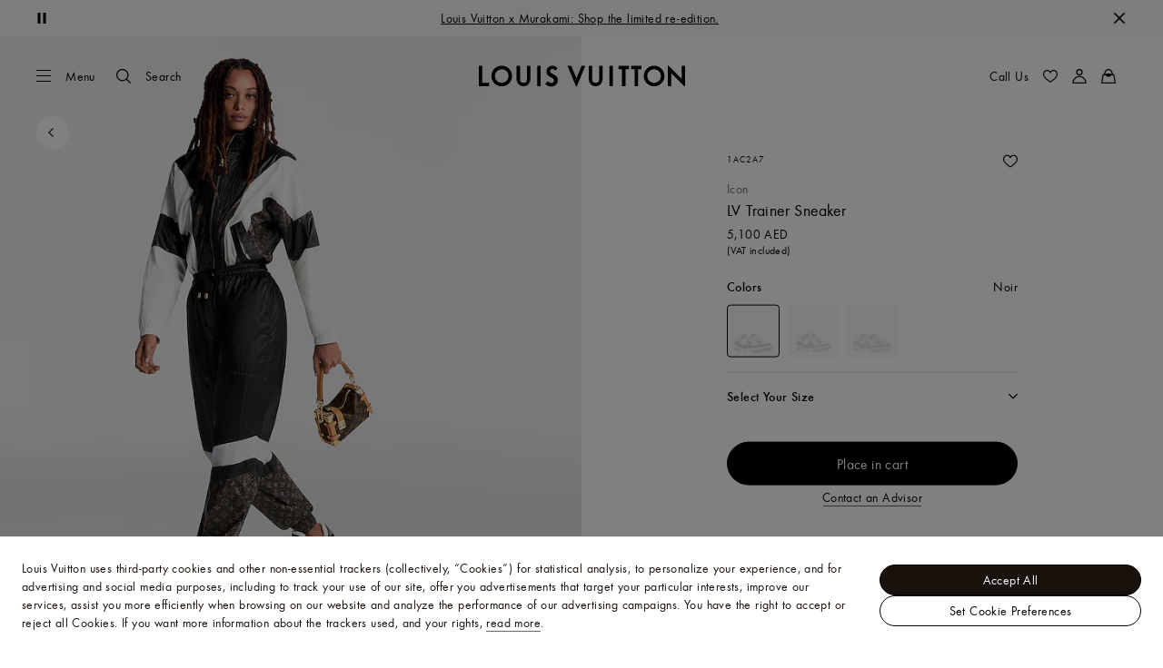

--- FILE ---
content_type: text/html;charset=utf-8
request_url: https://me.louisvuitton.com/eng-ae/products/lv-trainer-sneaker-nvprod4610060v/1AC2A7
body_size: 171475
content:
<!DOCTYPE html><html  lang="en-AE" dir="ltr"><head><meta charset="UTF-8">
<meta name="viewport" content="width=device-width, initial-scale=1, maximum-scale=2, user-scalable=1">
<title>LV Trainer Sneaker - Luxury Sneakers - Shoes | Women 1AC2A7 | LOUIS VUITTON</title>
<link rel="preconnect" href="https://api.louisvuitton.com" crossorigin="anonymous">
<style>/*! normalize.css v8.0.1 | MIT License | github.com/necolas/normalize.css */html{line-height:1.15;-webkit-text-size-adjust:100%}[dir] body{margin:0}main{display:block}h1{font-size:2em}[dir] h1{margin:.67em 0}hr{box-sizing:content-box;height:0;overflow:visible}pre{font-family:monospace,monospace;font-size:1em}[dir] a{background-color:transparent}abbr[title]{text-decoration:underline;-webkit-text-decoration:underline dotted;text-decoration:underline dotted}[dir] abbr[title]{border-bottom:none}b,strong{font-weight:bolder}code,kbd,samp{font-family:monospace,monospace;font-size:1em}small{font-size:80%}sub,sup{font-size:75%;line-height:0;position:relative;vertical-align:baseline}sub{bottom:-.25em}sup{top:-.5em}[dir] img{border-style:none}button,input,optgroup,select,textarea{font-family:inherit;font-size:100%;line-height:1.15}[dir] button,[dir] input,[dir] optgroup,[dir] select,[dir] textarea{margin:0}button,input{overflow:visible}button,select{text-transform:none}[type=button],[type=reset],[type=submit],button{-webkit-appearance:button}[dir] [type=button]::-moz-focus-inner,[dir] [type=reset]::-moz-focus-inner,[dir] [type=submit]::-moz-focus-inner,[dir] button::-moz-focus-inner{border-style:none;padding:0}[type=button]:-moz-focusring,[type=reset]:-moz-focusring,[type=submit]:-moz-focusring,button:-moz-focusring{outline:1px dotted ButtonText}[dir] fieldset{padding:.35em .75em .625em}legend{box-sizing:border-box;color:inherit;display:table;max-width:100%;white-space:normal}[dir] legend{padding:0}progress{vertical-align:baseline}textarea{overflow:auto}[type=checkbox],[type=radio]{box-sizing:border-box}[dir] [type=checkbox],[dir] [type=radio]{padding:0}[type=number]::-webkit-inner-spin-button,[type=number]::-webkit-outer-spin-button{height:auto}[type=search]{-webkit-appearance:textfield;outline-offset:-2px}[type=search]::-webkit-search-decoration{-webkit-appearance:none}::-webkit-file-upload-button{-webkit-appearance:button;font:inherit}details{display:block}summary{display:list-item}[hidden],template{display:none}</style>
<style>.vc-base-icon{display:inline-block;stroke:currentColor;stroke-width:2;fill:none}.vc-header{display:grid;grid-gap:4px;align-items:center;height:30px}[dir] .vc-header{margin-top:10px;padding-left:10px;padding-right:10px}.vc-header.is-lg{font-size:var(--vc-text-lg)}.vc-header.is-xl{font-size:var(--vc-text-xl)}.vc-header.is-2xl{font-size:var(--vc-text-2xl)}.vc-header .vc-next,.vc-header .vc-prev,.vc-header .vc-title{align-items:center;display:flex;grid-row:1;pointer-events:auto;-webkit-user-select:none;-moz-user-select:none;user-select:none}[dir] .vc-header .vc-next,[dir] .vc-header .vc-prev,[dir] .vc-header .vc-title{border:0;border-radius:var(--vc-rounded);cursor:pointer}.vc-header .vc-title{color:var(--vc-header-title-color);font-weight:var(--vc-font-semibold);grid-column:title;line-height:30px;white-space:nowrap}[dir] .vc-header .vc-title{margin:0;padding:0 8px}.vc-header .vc-title:hover{opacity:.75}.vc-header .vc-arrow{align-items:center;color:var(--vc-header-arrow-color);display:flex;height:30px;justify-content:center;width:28px}[dir] .vc-header .vc-arrow{margin:0;padding:0}[dir] .vc-header .vc-arrow:hover{background:var(--vc-header-arrow-hover-bg)}.vc-header .vc-arrow:disabled{opacity:.25;pointer-events:none}.vc-header .vc-prev{grid-column:prev}.vc-header .vc-next{grid-column:next}.vc-day{min-height:32px;position:relative;z-index:1}.vc-monthly .is-not-in-month *{opacity:0;pointer-events:none}.vc-day-layer{bottom:0;pointer-events:none;position:absolute;top:0}[dir] .vc-day-layer{left:0;right:0}.vc-day-box-center-center{align-items:center;display:flex;justify-content:center}[dir] .vc-day-box-center-center{transform-origin:50% 50%}.vc-day-box-left-center{align-items:center;display:flex;justify-content:flex-start}[dir=ltr] .vc-day-box-left-center{transform-origin:0 50%}[dir=rtl] .vc-day-box-left-center{transform-origin:100% 50%}.vc-day-box-right-center{align-items:center;display:flex;justify-content:flex-end}[dir=ltr] .vc-day-box-right-center{transform-origin:100% 50%}[dir=rtl] .vc-day-box-right-center{transform-origin:0 50%}.vc-day-box-center-bottom{align-items:flex-end;display:flex;justify-content:center}.vc-day-content{align-items:center;display:flex;font-size:var(--vc-text-sm);font-weight:var(--vc-font-medium);height:28px;justify-content:center;line-height:28px;-webkit-user-select:none;-moz-user-select:none;user-select:none;width:28px}[dir] .vc-day-content{border-radius:var(--vc-rounded-full);cursor:pointer}[dir] .vc-day-content:hover{background-color:var(--vc-day-content-hover-bg)}.vc-day-content.vc-disabled{color:var(--vc-day-content-disabled-color)}.vc-content:not(.vc-base){color:var(--vc-content-color);font-weight:var(--vc-font-bold)}.vc-highlights{overflow:hidden;pointer-events:none;z-index:-1}.vc-highlight{height:28px;width:28px}.vc-highlight.vc-highlight-base-start{width:50%!important}[dir] .vc-highlight.vc-highlight-base-start{border-radius:0!important}[dir=ltr] .vc-highlight.vc-highlight-base-start{border-right-width:0!important}[dir=rtl] .vc-highlight.vc-highlight-base-start{border-left-width:0!important}.vc-highlight.vc-highlight-base-end{width:50%!important}[dir] .vc-highlight.vc-highlight-base-end{border-radius:0!important}[dir=ltr] .vc-highlight.vc-highlight-base-end{border-left-width:0!important}[dir=rtl] .vc-highlight.vc-highlight-base-end{border-right-width:0!important}.vc-highlight.vc-highlight-base-middle{width:100%}[dir] .vc-highlight.vc-highlight-base-middle{border-left-width:0!important;border-radius:0!important;border-right-width:0!important;margin:0 -1px}[dir] .vc-highlight-bg-none,[dir] .vc-highlight-bg-outline{background-color:var(--vc-highlight-outline-bg);border:2px solid;border-color:var(--vc-highlight-outline-border);border-radius:var(--vc-rounded-full)}[dir] .vc-highlight-bg-light{background-color:var(--vc-highlight-light-bg);border-radius:var(--vc-rounded-full)}[dir] .vc-highlight-bg-solid{background-color:var(--vc-highlight-solid-bg);border-radius:var(--vc-rounded-full)}.vc-highlight-content-none,.vc-highlight-content-outline{color:var(--vc-highlight-outline-content-color);font-weight:var(--vc-font-bold)}.vc-highlight-content-light{color:var(--vc-highlight-light-content-color);font-weight:var(--vc-font-bold)}.vc-highlight-content-solid{color:var(--vc-highlight-solid-content-color);font-weight:var(--vc-font-bold)}.vc-dots{align-items:center;display:flex;justify-content:center}.vc-dot{height:5px;width:5px}[dir] .vc-dot{border-radius:9999px;transition:var(--vc-day-content-transition)}[dir=ltr] .vc-dot:not(:last-child){margin-right:3px}[dir=rtl] .vc-dot:not(:last-child){margin-left:3px}.vc-bars{align-items:center;display:flex;justify-content:flex-start;width:75%}.vc-bar{flex-grow:1;height:3px}[dir] .vc-bar{transition:var(--vc-day-content-transition)}[dir] .vc-dot{background-color:var(--vc-dot-bg)}[dir] .vc-bar{background-color:var(--vc-bar-bg)}.vc-pane{min-width:250px}.vc-weeknumber{align-items:center;display:flex;justify-content:center;position:absolute}[dir=ltr] .vc-weeknumber.is-left{left:calc(var(--vc-weeknumber-offset-inside)*-1)}[dir=ltr] .vc-weeknumber.is-right,[dir=rtl] .vc-weeknumber.is-left{right:calc(var(--vc-weeknumber-offset-inside)*-1)}[dir=rtl] .vc-weeknumber.is-right{left:calc(var(--vc-weeknumber-offset-inside)*-1)}[dir=ltr] .vc-weeknumber.is-left-outside{left:calc(var(--vc-weeknumber-offset-outside)*-1)}[dir=ltr] .vc-weeknumber.is-right-outside,[dir=rtl] .vc-weeknumber.is-left-outside{right:calc(var(--vc-weeknumber-offset-outside)*-1)}[dir=rtl] .vc-weeknumber.is-right-outside{left:calc(var(--vc-weeknumber-offset-outside)*-1)}.vc-weeknumber-content{align-items:center;color:var(--vc-weeknumber-color);display:flex;font-size:var(--vc-text-xs);font-style:italic;font-weight:var(--vc-font-medium);height:28px;justify-content:center;-webkit-user-select:none;-moz-user-select:none;user-select:none;width:28px}[dir] .vc-weeknumber-content{margin-top:2px}.vc-weeks{position:relative;-webkit-overflow-scrolling:touch;min-width:232px}[dir] .vc-weeks{padding:6px}[dir=ltr] .vc-weeks.vc-show-weeknumbers-left{margin-left:var(--vc-weeknumber-offset-inside)}[dir=ltr] .vc-weeks.vc-show-weeknumbers-right,[dir=rtl] .vc-weeks.vc-show-weeknumbers-left{margin-right:var(--vc-weeknumber-offset-inside)}[dir=rtl] .vc-weeks.vc-show-weeknumbers-right{margin-left:var(--vc-weeknumber-offset-inside)}.vc-weekday{color:var(--vc-weekday-color);font-size:var(--vc-text-sm);font-weight:var(--vc-font-bold);line-height:14px;-webkit-user-select:none;-moz-user-select:none;user-select:none}[dir] .vc-weekday{cursor:default;padding-bottom:8px;padding-top:4px;text-align:center}.vc-week,.vc-weekdays{display:grid;grid-template-columns:repeat(7,1fr);position:relative}.vc-popover-content-wrapper{--popover-horizontal-content-offset:8px;--popover-vertical-content-offset:10px;--popover-caret-horizontal-offset:18px;--popover-caret-vertical-offset:8px;display:block;outline:none;position:absolute;z-index:10}.vc-popover-content-wrapper:not(.is-interactive){pointer-events:none}.vc-popover-content{color:var(--vc-popover-content-color);font-weight:var(--vc-font-medium);outline:none;position:relative;z-index:10}[dir] .vc-popover-content{background-color:var(--vc-popover-content-bg);border:1px solid;border-color:var(--vc-popover-content-border);border-radius:var(--vc-rounded-lg);box-shadow:var(--vc-shadow-lg);padding:4px}[dir] .vc-popover-content.direction-bottom{margin-top:var(--popover-vertical-content-offset)}[dir] .vc-popover-content.direction-top{margin-bottom:var(--popover-vertical-content-offset)}[dir=ltr] .vc-popover-content.direction-left{margin-right:var(--popover-horizontal-content-offset)}[dir=ltr] .vc-popover-content.direction-right,[dir=rtl] .vc-popover-content.direction-left{margin-left:var(--popover-horizontal-content-offset)}[dir=rtl] .vc-popover-content.direction-right{margin-right:var(--popover-horizontal-content-offset)}.vc-popover-caret{content:"";display:block;height:12px;position:absolute;width:12px;z-index:-1}[dir] .vc-popover-caret{background-color:inherit;border-top:inherit}[dir=ltr] .vc-popover-caret{border-left:inherit}[dir=rtl] .vc-popover-caret{border-right:inherit}.vc-popover-caret.direction-bottom{top:0}[dir=ltr] .vc-popover-caret.direction-bottom.align-left{transform:translateY(-50%) rotate(45deg)}[dir=rtl] .vc-popover-caret.direction-bottom.align-left{transform:translateY(-50%) rotate(-45deg)}[dir=ltr] .vc-popover-caret.direction-bottom.align-center{transform:translate(-50%) translateY(-50%) rotate(45deg)}[dir=rtl] .vc-popover-caret.direction-bottom.align-center{transform:translate(50%) translateY(-50%) rotate(-45deg)}[dir=ltr] .vc-popover-caret.direction-bottom.align-right{transform:translateY(-50%) rotate(45deg)}[dir=rtl] .vc-popover-caret.direction-bottom.align-right{transform:translateY(-50%) rotate(-45deg)}.vc-popover-caret.direction-top{top:100%}[dir=ltr] .vc-popover-caret.direction-top.align-left{transform:translateY(-50%) rotate(-135deg)}[dir=rtl] .vc-popover-caret.direction-top.align-left{transform:translateY(-50%) rotate(135deg)}[dir=ltr] .vc-popover-caret.direction-top.align-center{transform:translate(-50%) translateY(-50%) rotate(-135deg)}[dir=rtl] .vc-popover-caret.direction-top.align-center{transform:translate(50%) translateY(-50%) rotate(135deg)}[dir=ltr] .vc-popover-caret.direction-top.align-right{transform:translateY(-50%) rotate(-135deg)}[dir=rtl] .vc-popover-caret.direction-top.align-right{transform:translateY(-50%) rotate(135deg)}[dir=ltr] .vc-popover-caret.direction-left{left:100%}[dir=rtl] .vc-popover-caret.direction-left{right:100%}[dir=ltr] .vc-popover-caret.direction-left.align-top{transform:translate(-50%) rotate(135deg)}[dir=rtl] .vc-popover-caret.direction-left.align-top{transform:translate(50%) rotate(-135deg)}[dir=ltr] .vc-popover-caret.direction-left.align-middle{transform:translateY(-50%) translate(-50%) rotate(135deg)}[dir=rtl] .vc-popover-caret.direction-left.align-middle{transform:translateY(-50%) translate(50%) rotate(-135deg)}[dir=ltr] .vc-popover-caret.direction-left.align-bottom{transform:translate(-50%) rotate(135deg)}[dir=rtl] .vc-popover-caret.direction-left.align-bottom{transform:translate(50%) rotate(-135deg)}[dir=ltr] .vc-popover-caret.direction-right{left:0}[dir=rtl] .vc-popover-caret.direction-right{right:0}[dir=ltr] .vc-popover-caret.direction-right.align-top{transform:translate(-50%) rotate(-45deg)}[dir=rtl] .vc-popover-caret.direction-right.align-top{transform:translate(50%) rotate(45deg)}[dir=ltr] .vc-popover-caret.direction-right.align-middle{transform:translateY(-50%) translate(-50%) rotate(-45deg)}[dir=rtl] .vc-popover-caret.direction-right.align-middle{transform:translateY(-50%) translate(50%) rotate(45deg)}[dir=ltr] .vc-popover-caret.direction-right.align-bottom{transform:translate(-50%) rotate(-45deg)}[dir=rtl] .vc-popover-caret.direction-right.align-bottom{transform:translate(50%) rotate(45deg)}[dir=ltr] .vc-popover-caret.align-left{left:var(--popover-caret-horizontal-offset)}[dir=rtl] .vc-popover-caret.align-left{right:var(--popover-caret-horizontal-offset)}[dir=ltr] .vc-popover-caret.align-center{left:50%}[dir=rtl] .vc-popover-caret.align-center{right:50%}[dir=ltr] .vc-popover-caret.align-right{right:var(--popover-caret-horizontal-offset)}[dir=rtl] .vc-popover-caret.align-right{left:var(--popover-caret-horizontal-offset)}.vc-popover-caret.align-top{top:var(--popover-caret-vertical-offset)}.vc-popover-caret.align-middle{top:50%}.vc-popover-caret.align-bottom{bottom:var(--popover-caret-vertical-offset)}.vc-nav-header{display:flex;justify-content:space-between}.vc-nav-arrow,.vc-nav-item,.vc-nav-title{font-size:var(--vc-text-sm);-webkit-user-select:none;-moz-user-select:none;user-select:none;white-space:nowrap}[dir] .vc-nav-arrow,[dir] .vc-nav-item,[dir] .vc-nav-title{border:0;border-radius:var(--vc-rounded);cursor:pointer;margin:0}[dir] .vc-nav-arrow:hover,[dir] .vc-nav-item:hover,[dir] .vc-nav-title:hover{background-color:var(--vc-nav-hover-bg)}.vc-nav-arrow:disabled,.vc-nav-item:disabled,.vc-nav-title:disabled{opacity:.25;pointer-events:none}.vc-nav-title{color:var(--vc-nav-title-color);font-weight:var(--vc-font-bold);height:30px;line-height:var(--vc-leading-snug)}[dir] .vc-nav-title{padding:0 6px}.vc-nav-arrow{align-items:center;color:var(--vc-header-arrow-color);display:flex;height:30px;justify-content:center;width:26px}[dir] .vc-nav-arrow{padding:0}.vc-nav-items{display:grid;grid-template-columns:repeat(3,1fr);grid-row-gap:2px;grid-column-gap:5px}[dir] .vc-nav-items{margin-top:2px}.vc-nav-item{font-weight:var(--vc-font-semibold);line-height:var(--vc-leading-snug);width:48px}[dir] .vc-nav-item{padding:6px 0;text-align:center}.vc-nav-item.is-active{color:var(--vc-nav-item-active-color);font-weight:var(--vc-font-bold)}[dir] .vc-nav-item.is-active{background-color:var(--vc-nav-item-active-bg)}[dir] .vc-nav-item.is-active:not(:focus){box-shadow:var(--vc-nav-item-active-box-shadow)}.vc-nav-item.is-current{color:var(--vc-nav-item-current-color)}.vc-day-popover-row{align-items:center;display:flex}[dir] .vc-day-popover-row{transition:var(--vc-day-content-transition)}.vc-day-popover-row-indicator{align-items:center;display:flex;flex-grow:0;justify-content:center;width:15px}[dir] .vc-day-popover-row-indicator span{transition:var(--vc-day-content-transition)}.vc-day-popover-row-label{align-items:center;display:flex;flex-grow:1;flex-wrap:none;font-size:var(--vc-text-xs);line-height:var(--vc-leading-normal);width:-moz-max-content;width:max-content}[dir] .vc-day-popover-row-label{margin-left:4px;margin-right:4px}.vc-day-popover-row-highlight{height:5px;width:8px}[dir] .vc-day-popover-row-highlight{border-radius:3px}.vc-day-popover-row-bar{height:3px;width:10px}.vc-pane-container{position:relative;width:100%}.vc-pane-container.in-transition{overflow:hidden}.vc-pane-layout{display:grid}.vc-pane-header-wrapper{pointer-events:none;position:absolute;top:0;width:100%}.vc-day-popover-container{font-size:var(--vc-text-xs);font-weight:var(--vc-font-medium)}.vc-day-popover-header{color:var(--vc-day-popover-header-color);font-size:var(--vc-text-xs);font-weight:var(--vc-font-semibold)}[dir] .vc-day-popover-header{text-align:center}.vc-base-select{position:relative}.vc-base-select select{-webkit-appearance:none;-moz-appearance:none;appearance:none;color:var(--vc-select-color);display:block;font-size:var(--vc-text-base);font-weight:var(--vc-font-medium);height:30px;line-height:var(--leading-none);text-indent:0;width:-moz-max-content;width:max-content}[dir] .vc-base-select select{background-color:transparent;background-image:none;border-radius:var(--vc-rounded);cursor:pointer;margin:0;padding:0 4px;text-align:center}[dir] .vc-base-select select:hover{background-color:var(--vc-select-hover-bg)}[dir=ltr] .vc-base-select select.vc-has-icon{padding:0 24px 0 10px}[dir=rtl] .vc-base-select select.vc-has-icon{padding:0 10px 0 24px}.vc-base-select select.vc-small{font-size:var(--vc-text-sm)}[dir] .vc-base-select select.vc-small.vc-has-icon{padding:0 20px 0 8}[dir=ltr] .vc-base-select select.vc-align-left{text-align:left}[dir=ltr] .vc-base-select select.vc-align-right,[dir=rtl] .vc-base-select select.vc-align-left{text-align:right}[dir=rtl] .vc-base-select select.vc-align-right{text-align:left}.vc-base-select .vc-base-icon{opacity:.6;pointer-events:none;position:absolute;top:6px}[dir=ltr] .vc-base-select .vc-base-icon{right:4px}[dir=rtl] .vc-base-select .vc-base-icon{left:4px}.vc-time-picker{align-items:center;display:flex;flex-direction:column}[dir] .vc-time-picker{padding:8px 4px}.vc-time-picker.vc-invalid{opacity:.5;pointer-events:none}[dir] .vc-time-picker.vc-attached{border-top:1px solid var(--vc-time-picker-border)}[dir] .vc-time-picker>*+*{margin-top:4px}.vc-time-header{align-items:center;display:flex;font-size:var(--vc-text-sm);font-weight:var(--vc-font-semibold);line-height:21px;text-transform:uppercase}[dir] .vc-time-header{margin-top:-4px;padding-left:4px;padding-right:4px}.vc-time-select-group{align-items:center;display:inline-flex}[dir] .vc-time-select-group{background:var(--vc-time-select-group-bg);border:1px solid var(--vc-time-select-group-border);border-radius:var(--vc-rounded-md);padding:0 4px}.vc-time-select-group .vc-base-icon{color:var(--vc-time-select-group-icon-color)}[dir=ltr] .vc-time-select-group .vc-base-icon{margin-right:4px}[dir=rtl] .vc-time-select-group .vc-base-icon{margin-left:4px}.vc-time-weekday{color:var(--vc-time-weekday-color);letter-spacing:var(--tracking-wide)}.vc-time-month{color:var(--vc-time-month-color)}[dir=ltr] .vc-time-month{margin-left:8px}[dir=rtl] .vc-time-month{margin-right:8px}.vc-time-day{color:var(--vc-time-day-color)}[dir=ltr] .vc-time-day{margin-left:4px}[dir=rtl] .vc-time-day{margin-right:4px}.vc-time-year{color:var(--vc-time-year-color)}[dir=ltr] .vc-time-year{margin-left:8px}[dir=rtl] .vc-time-year{margin-right:8px}[dir=ltr] .vc-time-colon{margin:0 1px 2px 2px}[dir=rtl] .vc-time-colon{margin:0 2px 2px 1px}[dir=ltr] .vc-time-decimal{margin:0 0 0 1px}[dir=rtl] .vc-time-decimal{margin:0 1px 0 0}[dir] .vc-none-enter-active,[dir] .vc-none-leave-active{transition-duration:0s}.vc-fade-enter-active,.vc-fade-leave-active,.vc-slide-down-enter-active,.vc-slide-down-leave-active,.vc-slide-fade-enter-active,.vc-slide-fade-leave-active,.vc-slide-left-enter-active,.vc-slide-left-leave-active,.vc-slide-right-enter-active,.vc-slide-right-leave-active,.vc-slide-up-enter-active,.vc-slide-up-leave-active{backface-visibility:hidden;pointer-events:none;transition:transform var(--vc-slide-duration) var(--vc-slide-timing),opacity var(--vc-slide-duration) var(--vc-slide-timing)}[dir] .vc-fade-enter-active,[dir] .vc-fade-leave-active,[dir] .vc-slide-down-enter-active,[dir] .vc-slide-down-leave-active,[dir] .vc-slide-fade-enter-active,[dir] .vc-slide-fade-leave-active,[dir] .vc-slide-left-enter-active,[dir] .vc-slide-left-leave-active,[dir] .vc-slide-right-enter-active,[dir] .vc-slide-right-leave-active,[dir] .vc-slide-up-enter-active,[dir] .vc-slide-up-leave-active{transition:transform var(--vc-slide-duration) var(--vc-slide-timing),opacity var(--vc-slide-duration) var(--vc-slide-timing)}.vc-fade-leave-active,.vc-none-leave-active,.vc-slide-down-leave-active,.vc-slide-left-leave-active,.vc-slide-right-leave-active,.vc-slide-up-leave-active{position:absolute!important;width:100%}.vc-fade-enter-from,.vc-fade-leave-to,.vc-none-enter-from,.vc-none-leave-to,.vc-slide-down-enter-from,.vc-slide-down-leave-to,.vc-slide-fade-enter-from,.vc-slide-fade-leave-to,.vc-slide-left-enter-from,.vc-slide-left-leave-to,.vc-slide-right-enter-from,.vc-slide-right-leave-to,.vc-slide-up-enter-from,.vc-slide-up-leave-to{opacity:0}[dir] .vc-slide-fade-enter-from.direction-left,[dir] .vc-slide-fade-leave-to.direction-left,[dir] .vc-slide-left-enter-from,[dir] .vc-slide-right-leave-to{transform:translate(var(--vc-slide-translate))}[dir=ltr] .vc-slide-fade-enter-from.direction-right,[dir=ltr] .vc-slide-fade-leave-to.direction-right,[dir=ltr] .vc-slide-left-leave-to,[dir=ltr] .vc-slide-right-enter-from{transform:translate(calc(var(--vc-slide-translate)*-1))}[dir=rtl] .vc-slide-fade-enter-from.direction-right,[dir=rtl] .vc-slide-fade-leave-to.direction-right,[dir=rtl] .vc-slide-left-leave-to,[dir=rtl] .vc-slide-right-enter-from{transform:translate(calc((-1*var(--vc-slide-translate))*-1))}[dir] .vc-slide-down-leave-to,[dir] .vc-slide-fade-enter-from.direction-top,[dir] .vc-slide-fade-leave-to.direction-top,[dir] .vc-slide-up-enter-from{transform:translateY(var(--vc-slide-translate))}[dir] .vc-slide-down-enter-from,[dir] .vc-slide-fade-enter-from.direction-bottom,[dir] .vc-slide-fade-leave-to.direction-bottom,[dir] .vc-slide-up-leave-to{transform:translateY(calc(var(--vc-slide-translate)*-1))}:root{--vc-white:#fff;--vc-black:#000;--vc-gray-50:#f8fafc;--vc-gray-100:#f1f5f9;--vc-gray-200:#e2e8f0;--vc-gray-300:#cbd5e1;--vc-gray-400:#94a3b8;--vc-gray-500:#64748b;--vc-gray-600:#475569;--vc-gray-700:#334155;--vc-gray-800:#1e293b;--vc-gray-900:#0f172a;--vc-font-family:BlinkMacSystemFont,-apple-system,"Segoe UI","Roboto","Oxygen","Ubuntu","Cantarell","Fira Sans","Droid Sans","Helvetica Neue","Helvetica","Arial",sans-serif;--vc-font-normal:400;--vc-font-medium:500;--vc-font-semibold:600;--vc-font-bold:700;--vc-text-2xs:10px;--vc-text-xs:12px;--vc-text-sm:14px;--vc-text-base:16px;--vc-text-lg:18px;--vc-text-xl:20px;--vc-text-2xl:24px;--vc-leading-none:1;--vc-leading-tight:1.25;--vc-leading-snug:1.375;--vc-leading-normal:1.5;--vc-rounded:.25rem;--vc-rounded-md:.375rem;--vc-rounded-lg:.5rem;--vc-rounded-full:9999px;--vc-shadow:0 1px 3px 0 rgba(0,0,0,.1),0 1px 2px 0 rgba(0,0,0,.06);--vc-shadow-lg:0 10px 15px -3px rgba(0,0,0,.1),0 4px 6px -2px rgba(0,0,0,.05);--vc-shadow-inner:inset 0 2px 4px 0 rgba(0,0,0,.06);--vc-slide-translate:22px;--vc-slide-duration:.15s;--vc-slide-timing:ease;--vc-day-content-transition:all .13s ease-in;--vc-weeknumber-offset-inside:26px;--vc-weeknumber-offset-outside:34px}.vc-gray{--vc-accent-50:var(--vc-gray-50);--vc-accent-100:var(--vc-gray-100);--vc-accent-200:var(--vc-gray-200);--vc-accent-300:var(--vc-gray-300);--vc-accent-400:var(--vc-gray-400);--vc-accent-500:var(--vc-gray-500);--vc-accent-600:var(--vc-gray-600);--vc-accent-700:var(--vc-gray-700);--vc-accent-800:var(--vc-gray-800);--vc-accent-900:var(--vc-gray-900)}.vc-red{--vc-accent-50:#fef2f2;--vc-accent-100:#fee2e2;--vc-accent-200:#fecaca;--vc-accent-300:#fca5a5;--vc-accent-400:#f87171;--vc-accent-500:#ef4444;--vc-accent-600:#dc2626;--vc-accent-700:#b91c1c;--vc-accent-800:#991b1b;--vc-accent-900:#7f1d1d}.vc-orange{--vc-accent-50:#fff7ed;--vc-accent-100:#ffedd5;--vc-accent-200:#fed7aa;--vc-accent-300:#fdba74;--vc-accent-400:#fb923c;--vc-accent-500:#f97316;--vc-accent-600:#ea580c;--vc-accent-700:#c2410c;--vc-accent-800:#9a3412;--vc-accent-900:#7c2d12}.vc-yellow{--vc-accent-50:#fefce8;--vc-accent-100:#fef9c3;--vc-accent-200:#fef08a;--vc-accent-300:#fde047;--vc-accent-400:#facc15;--vc-accent-500:#eab308;--vc-accent-600:#ca8a04;--vc-accent-700:#a16207;--vc-accent-800:#854d0e;--vc-accent-900:#713f12}.vc-green{--vc-accent-50:#f0fdf4;--vc-accent-100:#dcfce7;--vc-accent-200:#bbf7d0;--vc-accent-300:#86efac;--vc-accent-400:#4ade80;--vc-accent-500:#22c55e;--vc-accent-600:#16a34a;--vc-accent-700:#15803d;--vc-accent-800:#166534;--vc-accent-900:#14532d}.vc-teal{--vc-accent-50:#f0fdfa;--vc-accent-100:#ccfbf1;--vc-accent-200:#99f6e4;--vc-accent-300:#5eead4;--vc-accent-400:#2dd4bf;--vc-accent-500:#14b8a6;--vc-accent-600:#0d9488;--vc-accent-700:#0f766e;--vc-accent-800:#115e59;--vc-accent-900:#134e4a}.vc-blue{--vc-accent-50:#eff6ff;--vc-accent-100:#dbeafe;--vc-accent-200:#bfdbfe;--vc-accent-300:#93c5fd;--vc-accent-400:#60a5fa;--vc-accent-500:#3b82f6;--vc-accent-600:#2563eb;--vc-accent-700:#1d4ed8;--vc-accent-800:#1e40af;--vc-accent-900:#1e3a8a}.vc-indigo{--vc-accent-50:#eef2ff;--vc-accent-100:#e0e7ff;--vc-accent-200:#c7d2fe;--vc-accent-300:#a5b4fc;--vc-accent-400:#818cf8;--vc-accent-500:#6366f1;--vc-accent-600:#4f46e5;--vc-accent-700:#4338ca;--vc-accent-800:#3730a3;--vc-accent-900:#312e81}.vc-purple{--vc-accent-50:#faf5ff;--vc-accent-100:#f3e8ff;--vc-accent-200:#e9d5ff;--vc-accent-300:#d8b4fe;--vc-accent-400:#c084fc;--vc-accent-500:#a855f7;--vc-accent-600:#9333ea;--vc-accent-700:#7e22ce;--vc-accent-800:#6b21a8;--vc-accent-900:#581c87}.vc-pink{--vc-accent-50:#fdf2f8;--vc-accent-100:#fce7f3;--vc-accent-200:#fbcfe8;--vc-accent-300:#f9a8d4;--vc-accent-400:#f472b6;--vc-accent-500:#ec4899;--vc-accent-600:#db2777;--vc-accent-700:#be185d;--vc-accent-800:#9d174d;--vc-accent-900:#831843}.vc-focus:focus-within{outline:0}[dir] .vc-focus:focus-within{box-shadow:var(--vc-focus-ring)}.vc-light{--vc-color:var(--vc-gray-900);--vc-bg:var(--vc-white);--vc-border:var(--vc-gray-300);--vc-hover-bg:rgba(204,214,224,.3);--vc-focus-ring:0 0 0 2px rgba(59,131,246,.4);--vc-header-arrow-color:var(--vc-gray-500);--vc-header-arrow-hover-bg:var(--vc-gray-200);--vc-header-title-color:var(--vc-gray-900);--vc-weekday-color:var(--vc-gray-500);--vc-weeknumber-color:var(--vc-gray-400);--vc-nav-hover-bg:var(--vc-gray-200);--vc-nav-title-color:var(--vc-gray-900);--vc-nav-item-hover-box-shadow:none;--vc-nav-item-active-color:var(--vc-white);--vc-nav-item-active-bg:var(--vc-accent-500);--vc-nav-item-active-box-shadow:var(--vc-shadow);--vc-nav-item-current-color:var(--vc-accent-600);--vc-day-popover-container-color:var(--vc-white);--vc-day-popover-container-bg:var(--vc-gray-800);--vc-day-popover-container-border:var(--vc-gray-700);--vc-day-popover-header-color:var(--vc-gray-700);--vc-popover-content-color:var(--vc-gray-900);--vc-popover-content-bg:var(--vc-gray-50);--vc-popover-content-border:var(--vc-gray-300);--vc-time-picker-border:var(--vc-gray-300);--vc-time-weekday-color:var(--vc-gray-700);--vc-time-month-color:var(--vc-accent-600);--vc-time-day-color:var(--vc-accent-600);--vc-time-year-color:var(--vc-gray-500);--vc-time-select-group-bg:var(--vc-gray-50);--vc-time-select-group-border:var(--vc-gray-300);--vc-time-select-group-icon-color:var(--vc-accent-500);--vc-select-color:var(--vc-gray-900);--vc-select-bg:var(--vg-gray-50);--vc-select-hover-bg:var(--vc-gray-100);--vc-select-border:var(--vc-gray-300);--vc-day-content-hover-bg:var(--vc-hover-bg);--vc-day-content-disabled-color:var(--vc-gray-400)}.vc-light .vc-attr,.vc-light.vc-attr{--vc-content-color:var(--vc-accent-600);--vc-highlight-outline-bg:var(--vc-white);--vc-highlight-outline-border:var(--vc-accent-600);--vc-highlight-outline-content-color:var(--vc-accent-700);--vc-highlight-light-bg:var(--vc-accent-200);--vc-highlight-light-content-color:var(--vc-accent-900);--vc-highlight-solid-bg:var(--vc-accent-600);--vc-highlight-solid-content-color:var(--vc-white);--vc-dot-bg:var(--vc-accent-600);--vc-bar-bg:var(--vc-accent-600)}.vc-dark{--vc-color:var(--vc-white);--vc-bg:var(--vc-gray-900);--vc-border:var(--vc-gray-700);--vc-hover-bg:rgba(114,129,151,.3);--vc-focus-ring:0 0 0 2px rgba(59,130,246,.7);--vc-header-arrow-color:var(--vc-gray-300);--vc-header-arrow-hover-bg:var(--vc-gray-800);--vc-header-title-color:var(--vc-gray-100);--vc-weekday-color:var(--vc-accent-200);--vc-weeknumber-color:var(--vc-gray-500);--vc-nav-hover-bg:var(--vc-gray-700);--vc-nav-title-color:var(--vc-gray-100);--vc-nav-item-hover-box-shadow:none;--vc-nav-item-active-color:var(--vc-white);--vc-nav-item-active-bg:var(--vc-accent-500);--vc-nav-item-active-box-shadow:none;--vc-nav-item-current-color:var(--vc-accent-400);--vc-day-popover-container-color:var(--vc-gray-800);--vc-day-popover-container-bg:var(--vc-white);--vc-day-popover-container-border:var(--vc-gray-100);--vc-day-popover-header-color:var(--vc-gray-300);--vc-popover-content-color:var(--vc-white);--vc-popover-content-bg:var(--vc-gray-800);--vc-popover-content-border:var(--vc-gray-700);--vc-time-picker-border:var(--vc-gray-700);--vc-time-weekday-color:var(--vc-gray-400);--vc-time-month-color:var(--vc-accent-400);--vc-time-day-color:var(--vc-accent-400);--vc-time-year-color:var(--vc-gray-500);--vc-time-select-group-bg:var(--vc-gray-700);--vc-time-select-group-border:var(--vc-gray-500);--vc-time-select-group-icon-color:var(--vc-accent-400);--vc-select-color:var(--vc-gray-200);--vc-select-bg:var(--vc-gray-700);--vc-select-hover-bg:var(--vc-gray-600);--vc-select-border:var(--vc-gray-500);--vc-day-content-hover-bg:var(--vc-hover-bg);--vc-day-content-disabled-color:var(--vc-gray-600)}.vc-dark .vc-attr,.vc-dark.vc-attr{--vc-content-color:var(--vc-accent-500);--vc-highlight-outline-bg:var(--vc-gray-900);--vc-highlight-outline-border:var(--vc-accent-300);--vc-highlight-outline-content-color:var(--vc-accent-200);--vc-highlight-light-bg:var(--vc-accent-800);--vc-highlight-light-content-color:var(--vc-accent-100);--vc-highlight-solid-bg:var(--vc-accent-500);--vc-highlight-solid-content-color:var(--vc-white);--vc-dot-bg:var(--vc-accent-500);--vc-bar-bg:var(--vc-accent-500)}.vc-container{color:var(--vc-color);display:inline-flex;font-family:var(--vc-font-family);height:-moz-max-content;height:max-content;position:relative;width:-moz-max-content;width:max-content;-webkit-font-smoothing:antialiased;-moz-osx-font-smoothing:grayscale;-webkit-tap-highlight-color:transparent}[dir] .vc-container{background-color:var(--vc-bg)}.vc-container,.vc-container *{box-sizing:border-box}.vc-container :focus,.vc-container:focus{outline:none}[dir] .vc-container .vc-container{border:none}[dir] .vc-bordered{border:1px solid;border-color:var(--vc-border);border-radius:var(--vc-rounded-lg)}.vc-expanded{min-width:100%}[dir] .vc-transparent{background-color:transparent}[dir] .vc-date-picker-content{background-color:var(--vc-bg);padding:0}[dir] .vc-date-picker-content .vc-container{border:0}</style>
<style>@charset "UTF-8";:root{--vh:1vh;--banner-height:0px;--focus-outline-offset:1px;--product-picture-background:url([data-uri])}.lv-list{list-style:none}[dir] .lv-list{margin:0;padding:0}.lv-gutters{box-sizing:border-box}[dir] .lv-gutters{padding-left:6.4vw;padding-right:6.4vw}@media screen and (min-width:48rem){[dir] .lv-gutters{padding-left:3.125vw;padding-right:3.125vw}}@media screen and (min-width:64rem){[dir] .lv-gutters{padding-left:4.6875vw;padding-right:4.6875vw}}@media screen and (min-width:90rem){[dir] .lv-gutters{padding-left:8.3333333333vw;padding-right:8.3333333333vw}}.lv-gutters-small{box-sizing:border-box}[dir] .lv-gutters-small{padding-left:6.4vw;padding-right:6.4vw}@media screen and (min-width:48rem){[dir] .lv-gutters-small{padding-left:3.125vw;padding-right:3.125vw}}@media screen and (min-width:64rem){[dir] .lv-gutters-small{padding-left:3.125vw;padding-right:3.125vw}}@media screen and (min-width:90rem){[dir] .lv-gutters-small{padding-left:3.3333333333vw;padding-right:3.3333333333vw}}.lv-medium-only{display:none}@media screen and (min-width:48rem){.lv-medium-only{display:block}}.lv-small-only{display:block}@media screen and (min-width:48rem){.lv-small-only{display:none}}.lv-fullheight{min-height:100vh}.lv-map{width:100%}.lv-map,.lv-map>div{height:100%}.lv-sticky>*{position:fixed!important;z-index:3}[dir] .lv-sticky>*{left:0;right:0}html[dir] .nuxt-progress{left:0!important;right:auto!important}@font-face{font-display:swap;font-family:Louis Vuitton Web;font-style:normal;font-weight:300;src:url(/fonts/bin/LouisVuitton-Light.woff2) format("woff2"),url(/fonts/bin/LouisVuitton-Light.woff) format("woff")}@font-face{font-display:swap;font-family:Louis Vuitton Web;font-style:italic;font-weight:300;src:url(/fonts/bin/LouisVuitton-LightOblique.woff2) format("woff2"),url(/fonts/bin/LouisVuitton-LightOblique.woff) format("woff")}@font-face{font-display:swap;font-family:Louis Vuitton Web;font-style:normal;font-weight:400;src:url(/fonts/bin/LouisVuitton-Regular.woff2) format("woff2"),url(/fonts/bin/LouisVuitton-Regular.woff) format("woff")}@font-face{font-display:swap;font-family:Louis Vuitton Web;font-style:italic;font-weight:400;src:url(/fonts/bin/LouisVuitton-Oblique.woff2) format("woff2"),url(/fonts/bin/LouisVuitton-Oblique.woff) format("woff")}@font-face{font-display:swap;font-family:Louis Vuitton Web;font-style:normal;font-weight:500;src:url(/fonts/bin/LouisVuitton-Medium.woff2) format("woff2"),url(/fonts/bin/LouisVuitton-Medium.woff) format("woff")}@font-face{font-display:swap;font-family:Louis Vuitton Web;font-style:italic;font-weight:500;src:url(/fonts/bin/LouisVuitton-MediumOblique.woff2) format("woff2"),url(/fonts/bin/LouisVuitton-MediumOblique.woff) format("woff")}@font-face{font-display:swap;font-family:Louis Vuitton Web;font-style:normal;font-weight:600;src:url(/fonts/bin/LouisVuitton-Demi.woff2) format("woff2"),url(/fonts/bin/LouisVuitton-Demi.woff) format("woff")}@font-face{font-display:swap;font-family:Louis Vuitton Web;font-style:italic;font-weight:600;src:url(/fonts/bin/LouisVuitton-DemiOblique.woff2) format("woff2"),url(/fonts/bin/LouisVuitton-DemiOblique.woff) format("woff")}@font-face{font-display:swap;font-family:Louis Vuitton Symbols Web;font-style:normal;font-weight:600;src:url(/fonts/bin/LouisVuitton-Demi_logo.woff2) format("woff2"),url(/fonts/bin/LouisVuitton-Demi_logo.woff) format("woff")}@font-face{font-display:swap;font-family:Louis Vuitton Web;font-style:normal;font-weight:700;src:url(/fonts/bin/LouisVuitton-Bold.woff2) format("woff2"),url(/fonts/bin/LouisVuitton-Bold.woff) format("woff")}@font-face{font-display:swap;font-family:tiredOfCourier;font-style:normal;font-weight:400;src:url(/fonts/bin/tiredOfCourier.woff2) format("woff2"),url(/fonts/bin/tiredOfCourier.woff) format("woff")}@font-face{font-display:swap;font-family:CommercialScriptStd;font-style:normal;font-weight:400;src:url(/fonts/bin/CommercialScriptStd.woff2) format("woff2"),url(/fonts/bin/CommercialScriptStd.woff) format("woff")}@font-face{font-display:swap;font-family:Louis Vuitton Cyrillic;font-style:normal;font-weight:400;src:url(/fonts/bin/LouisVuitton-Cyrillic.woff2) format("woff2"),url(/fonts/bin/LouisVuitton-Cyrillic.woff) format("woff")}@font-face{font-display:swap;font-family:Louis Vuitton Cyrillic;font-style:normal;font-weight:600;src:url(/fonts/bin/LouisVuitton-CyrillicDemi.woff2) format("woff2"),url(/fonts/bin/LouisVuitton-CyrillicDemi.woff) format("woff")}@font-face{font-display:swap;font-family:Louis Vuitton Cyrillic;font-style:normal;font-weight:300;src:url(/fonts/bin/LouisVuitton-CyrillicLight.woff2) format("woff2"),url(/fonts/bin/LouisVuitton-CyrillicLight.woff) format("woff")}@font-face{font-display:swap;font-family:Louis Vuitton Arabic;font-style:normal;font-weight:300;src:url(/fonts/bin/AvenirW05-Light.woff2) format("woff2"),url(/fonts/bin/AvenirW05-Light.woff) format("woff")}@font-face{font-display:swap;font-family:Louis Vuitton Arabic;font-style:normal;font-weight:400;src:url(/fonts/bin/AvenirW05-Regular.woff2) format("woff2"),url(/fonts/bin/AvenirW05-Regular.woff) format("woff")}@font-face{font-display:swap;font-family:Louis Vuitton Arabic;font-style:normal;font-weight:500;src:url(/fonts/bin/AvenirW05-Medium.woff2) format("woff2"),url(/fonts/bin/AvenirW05-Medium.woff) format("woff")}@font-face{font-display:swap;font-family:Louis Vuitton Arabic;font-style:normal;font-weight:600;src:url(/fonts/bin/AvenirW05-Heavy.woff2) format("woff2"),url(/fonts/bin/AvenirW05-Heavy.woff) format("woff")}@font-face{font-display:swap;font-family:Louis Vuitton Arabic;font-style:normal;font-weight:700;src:url(/fonts/bin/AvenirW05-Black.woff2) format("woff2"),url(/fonts/bin/AvenirW05-Black.woff) format("woff")}@font-face{font-display:swap;font-family:Louis Vuitton Chinese;font-style:normal;font-weight:300;src:url(/fonts/bin/LouisVuitton-Light.woff2) format("woff2"),url(/fonts/bin/LouisVuitton-Light.woff) format("woff")}@font-face{font-display:swap;font-family:Louis Vuitton Chinese;font-style:italic;font-weight:300;src:url(/fonts/bin/LouisVuitton-LightOblique.woff2) format("woff2"),url(/fonts/bin/LouisVuitton-LightOblique.woff) format("woff")}@font-face{font-display:swap;font-family:Louis Vuitton Chinese;font-style:normal;font-weight:400;src:url(/fonts/bin/LouisVuitton-Regular.woff2) format("woff2"),url(/fonts/bin/LouisVuitton-Regular.woff) format("woff")}@font-face{font-display:swap;font-family:Louis Vuitton Chinese;font-style:italic;font-weight:400;src:url(/fonts/bin/LouisVuitton-Oblique.woff2) format("woff2"),url(/fonts/bin/LouisVuitton-Oblique.woff) format("woff")}@font-face{font-display:swap;font-family:Louis Vuitton Chinese;font-style:normal;font-weight:500;src:url(/fonts/bin/LouisVuitton-Medium.woff2) format("woff2"),url(/fonts/bin/LouisVuitton-Medium.woff) format("woff")}@font-face{font-display:swap;font-family:Louis Vuitton Chinese;font-style:italic;font-weight:500;src:url(/fonts/bin/LouisVuitton-MediumOblique.woff2) format("woff2"),url(/fonts/bin/LouisVuitton-MediumOblique.woff) format("woff")}@font-face{font-display:swap;font-family:Louis Vuitton Chinese;font-style:normal;font-weight:600;src:url(/fonts/bin/LouisVuitton-Demi.woff2) format("woff2"),url(/fonts/bin/LouisVuitton-Demi.woff) format("woff")}@font-face{font-display:swap;font-family:Louis Vuitton Chinese;font-style:italic;font-weight:600;src:url(/fonts/bin/LouisVuitton-DemiOblique.woff2) format("woff2"),url(/fonts/bin/LouisVuitton-DemiOblique.woff) format("woff")}@font-face{font-display:swap;font-family:Louis Vuitton Chinese;font-style:normal;font-weight:700;src:url(/fonts/bin/LouisVuitton-Bold.woff2) format("woff2"),url(/fonts/bin/LouisVuitton-Bold.woff) format("woff")}@font-face{ascent-override:117.88%;descent-override:31.01%;font-family:Louis Vuitton Web Fallback;font-style:normal;font-weight:400;line-gap-override:0%;size-adjust:86.61%;src:local("Arial")}.heading-xxl{font-size:4rem;font-weight:400;letter-spacing:.025rem;line-height:4rem}.heading-xxl.-light{color:#fff}.heading-xxl.-dark{color:#000}.heading-xxl:lang(ko),.heading-xxl:lang(zh){font-size:2.6rem}.heading-xxl:lang(ja){font-size:2rem}.heading-xxl:lang(ru){font-size:3.4rem}.heading-xxl:lang(ja),.heading-xxl:lang(ko),.heading-xxl:lang(th),.heading-xxl:lang(zh){font-style:normal;letter-spacing:0;line-height:normal}.heading-xxl:lang(th){word-break:break-word}.heading-xxl:lang(vi){line-height:1.3}.heading-xl{font-size:3rem;font-weight:400;letter-spacing:.025rem;line-height:3.5rem}.heading-xl.-light{color:#fff}.heading-xl.-dark{color:#000}.heading-xl:lang(ko),.heading-xl:lang(zh){font-size:1.95rem}.heading-xl:lang(ja){font-size:1.5rem}.heading-xl:lang(ru){font-size:2.55rem}.heading-xl:lang(ja),.heading-xl:lang(ko),.heading-xl:lang(th),.heading-xl:lang(zh){font-style:normal;letter-spacing:0;line-height:normal}.heading-xl:lang(th){word-break:break-word}.heading-xl:lang(vi){line-height:1.3}.heading-l{font-size:2rem;font-weight:400;letter-spacing:.025rem;line-height:2.5rem}.heading-l.-light{color:#fff}.heading-l.-dark{color:#000}.heading-l:lang(ja),.heading-l:lang(ko),.heading-l:lang(zh){font-size:1.5rem}.heading-l:lang(ja),.heading-l:lang(ko),.heading-l:lang(th),.heading-l:lang(zh){font-style:normal;letter-spacing:0;line-height:normal}.heading-l:lang(th){word-break:break-word}.heading-l:lang(vi){line-height:1.3}.heading-m{font-size:1.5rem;font-weight:400;letter-spacing:.025rem;line-height:1.75rem}.heading-m.-light{color:#fff}.heading-m.-dark{color:#000}.heading-m:lang(ko),.heading-m:lang(zh){font-size:1.35rem}.heading-m:lang(ja){font-size:1.2rem}.heading-m:lang(ja),.heading-m:lang(ko),.heading-m:lang(th),.heading-m:lang(zh){font-style:normal;letter-spacing:0;line-height:normal}.heading-m:lang(th){word-break:break-word}.heading-m:lang(vi){line-height:1.3}.heading-s{font-size:1.125rem;font-weight:400;letter-spacing:.025rem;line-height:1.5rem}.heading-s.-light{color:#fff}.heading-s.-dark{color:#000}.heading-s:lang(ko),.heading-s:lang(zh){font-size:1.0125rem}.heading-s:lang(ja){font-size:.9rem}.heading-s:lang(ja),.heading-s:lang(ko),.heading-s:lang(th),.heading-s:lang(zh){font-style:normal;letter-spacing:0;line-height:normal}.heading-s:lang(th){word-break:break-word}.heading-s:lang(vi){line-height:1.3}.heading-xs{font-size:1rem;font-weight:400;letter-spacing:.025rem;line-height:1.25rem}.heading-xs.-light{color:#fff}.heading-xs.-dark{color:#000}.heading-xs:lang(ko),.heading-xs:lang(zh){font-size:.9rem}.heading-xs:lang(ja){font-size:.8rem}.heading-xs:lang(ja),.heading-xs:lang(ko),.heading-xs:lang(th),.heading-xs:lang(zh){font-style:normal;letter-spacing:0;line-height:normal}.heading-xs:lang(th){word-break:break-word}.heading-xs:lang(vi){line-height:1.3}.list-label-m{font-size:1rem;font-weight:400;letter-spacing:.025rem;line-height:1.25rem}.list-label-m.-light{color:#fff}.list-label-m.-dark{color:#000}.list-label-m:lang(ko),.list-label-m:lang(zh){font-size:.9rem}.list-label-m:lang(ja){font-size:.8rem}.list-label-m:lang(ja),.list-label-m:lang(ko),.list-label-m:lang(th),.list-label-m:lang(zh){font-style:normal;letter-spacing:0;line-height:normal}.list-label-m:lang(th){word-break:break-word}.list-label-m:lang(vi){line-height:1.3}.list-label-s{font-size:.875rem;font-weight:400;letter-spacing:.025rem;line-height:1rem}.list-label-s.-light{color:#fff}.list-label-s.-dark{color:#000}.list-label-s:lang(ko),.list-label-s:lang(zh){font-size:.7875rem}.list-label-s:lang(ja){font-size:.7rem}.list-label-s:lang(ja),.list-label-s:lang(ko),.list-label-s:lang(th),.list-label-s:lang(zh){font-style:normal;letter-spacing:0;line-height:normal}.list-label-s:lang(th){word-break:break-word}.list-label-s:lang(vi){line-height:1.3}.body-l{font-size:1.5rem;font-weight:400;letter-spacing:.025rem;line-height:2rem}.body-l.-light{color:#fff}.body-l.-dark{color:#000}.body-l:lang(ko),.body-l:lang(zh){font-size:1.35rem}.body-l:lang(ja){font-size:1.2rem}.body-l:lang(ja),.body-l:lang(ko),.body-l:lang(th),.body-l:lang(zh){font-style:normal;letter-spacing:0;line-height:normal}.body-l:lang(th){word-break:break-word}.body-l:lang(vi){line-height:1.3}.body-m{font-size:1rem;font-weight:400;letter-spacing:.025rem;line-height:1.5rem}.body-m.-light{color:#fff}.body-m.-dark{color:#000}.body-m:lang(ko),.body-m:lang(zh){font-size:.9rem}.body-m:lang(ja){font-size:.8rem}.body-m:lang(ja),.body-m:lang(ko),.body-m:lang(th),.body-m:lang(zh){font-style:normal;letter-spacing:0;line-height:normal}.body-m:lang(th){word-break:break-word}.body-m:lang(vi){line-height:1.3}.body-s{font-size:.875rem;font-weight:400;letter-spacing:.025rem;line-height:1.25rem}.body-s.-light{color:#fff}.body-s.-dark{color:#000}.body-s:lang(ko),.body-s:lang(zh){font-size:.7875rem}.body-s:lang(ja){font-size:.7rem}.body-s:lang(ja),.body-s:lang(ko),.body-s:lang(th),.body-s:lang(zh){font-style:normal;letter-spacing:0;line-height:normal}.body-s:lang(th){word-break:break-word}.body-s:lang(vi){line-height:1.3}.overline{font-size:.625rem;font-weight:400;letter-spacing:.0625rem;line-height:1rem;text-transform:uppercase}.overline.-light{color:#fff}.overline.-dark{color:#000}.overline:lang(ar),.overline:lang(zh){font-size:.6875rem}.overline:lang(ja),.overline:lang(ko),.overline:lang(th),.overline:lang(zh){font-style:normal;letter-spacing:0;line-height:normal}.overline:lang(th){word-break:break-word}.overline:lang(vi){line-height:1.3}.lv-edito-title{color:#000;font-size:3rem;font-weight:400;letter-spacing:.025rem;line-height:3.5rem}.lv-edito-title:lang(ko),.lv-edito-title:lang(zh){font-size:1.95rem}.lv-edito-title:lang(ja){font-size:1.5rem}.lv-edito-title:lang(ru){font-size:2.55rem}.lv-edito-title:lang(ja),.lv-edito-title:lang(ko),.lv-edito-title:lang(th),.lv-edito-title:lang(zh){font-style:normal;letter-spacing:0;line-height:normal}.lv-edito-title:lang(th){word-break:break-word}.lv-edito-title:lang(vi){line-height:1.3}@media screen and (min-width:48rem){.lv-edito-title{color:#000;font-size:4rem;font-weight:400;letter-spacing:.025rem;line-height:4rem}.lv-edito-title:lang(ko),.lv-edito-title:lang(zh){font-size:2.6rem}.lv-edito-title:lang(ja){font-size:2rem}.lv-edito-title:lang(ru){font-size:3.4rem}.lv-edito-title:lang(ja),.lv-edito-title:lang(ko),.lv-edito-title:lang(th),.lv-edito-title:lang(zh){font-style:normal;letter-spacing:0;line-height:normal}.lv-edito-title:lang(th){word-break:break-word}.lv-edito-title:lang(vi){line-height:1.3}}.-text-is-medium{font-weight:500}.-text-is-uppercase{text-transform:uppercase}.-text-is-capitalize{text-transform:capitalize}.-text-is-underline{text-decoration:none}[dir] .-text-is-underline{box-shadow:0 2px 0 -1px currentColor}@media(forced-colors:active){.-text-is-underline{text-decoration:underline}[dir] .-text-is-underline{box-shadow:none}}.-text-is-strikethrough{text-decoration:line-through}.-text-is-grey{color:#767676}body{color:inherit;color:#000;font-family:Louis Vuitton Web,Louis Vuitton Web Fallback,Helvetica Neue,Helvetica,Arial,sans-serif;font-size:1rem;font-weight:400;letter-spacing:.025rem;line-height:1.5rem;-webkit-font-smoothing:antialiased;-moz-osx-font-smoothing:grayscale}body:lang(ko),body:lang(zh){font-size:.9rem}body:lang(ja){font-size:.8rem}body:lang(ja),body:lang(ko),body:lang(th),body:lang(zh){font-style:normal;letter-spacing:0;line-height:normal}body:lang(th){word-break:break-word}body:lang(vi){line-height:1.3}body:lang(en),body:lang(en-CA),body:lang(en-US),body:lang(ko),body:lang(pt),body:lang(zh-Hans){quotes:"“" "“"}body:lang(en-GB){quotes:"‘" "’"}body:lang(zh-Hant){quotes:"「" "」"}body:lang(en-HK){quotes:"‘" "’"}body:lang(ja){quotes:"「" "」"}body:lang(es),body:lang(fr),body:lang(it),body:lang(ru){quotes:"«" "»"}body:lang(de){quotes:"„" "“"}body:lang(vi){font-family:Helvetica Neue,Helvetica,Arial,sans-serif}body:lang(ja){font-family:Louis Vuitton Web,Hiragino Kaku Gothic Pro W3,Motoya,Meiryo,MS PGothic}body:lang(ko){font-family:Louis Vuitton Web,Droid Sans Fallback,Malgun Gothic,Dotum,MS Gothic,Georgia}body:lang(zh-Hans){font-family:Louis Vuitton Chinese,STHeiti Light,STHeitiTC-Light,Droid Sans Fallback,Microsoft YaHei,SimHei}body:lang(zh-Hant){font-family:Louis Vuitton Chinese,HeitiTC-Light,STHeitiTC-Light,Droid Sans Fallback,Microsoft Jhenghei,Arial Unicode MS}body:lang(ru){font-family:Louis Vuitton Cyrillic,Arial}body:lang(ar){font-family:Louis Vuitton Web,Louis Vuitton Arabic,Geeza Pro,Arial}h1,h2,h3,h4,h5,h6{font-weight:400}b,strong{font-weight:500}button{color:inherit;font-family:inherit;font-size:inherit;font-weight:inherit;letter-spacing:inherit;line-height:inherit;text-transform:inherit}[dir] button{background:transparent;border:0;cursor:pointer;margin:0;padding:0;text-align:inherit}[dir] button::-moz-focus-inner{border:0;padding:0}[dir] button:disabled{cursor:auto}[dir] div[role=button]{cursor:pointer}.lv-button,.lv-chip-button{text-decoration:none}[dir] .lv-button,[dir] .lv-chip-button{border-radius:100vmax;cursor:pointer;text-align:center}[dir] .lv-button:disabled,[dir] .lv-chip-button:disabled,[dir] [disabled].lv-button,[dir] [disabled].lv-chip-button{cursor:auto}.lv-button{box-sizing:border-box;color:inherit;display:inline-block;font-size:1rem;font-weight:400;letter-spacing:.025rem;line-height:1.25rem}[dir] .lv-button{background:none;border:none;padding:.8125rem 2rem;transition:border .3s cubic-bezier(.39,.575,.565,1),box-shadow .3s cubic-bezier(.39,.575,.565,1),color .3s cubic-bezier(.39,.575,.565,1),background .3s cubic-bezier(.39,.575,.565,1),box-shadow .3s cubic-bezier(.39,.575,.565,1)}.lv-button:lang(ko),.lv-button:lang(zh){font-size:.9rem}.lv-button:lang(ja){font-size:.8rem}.lv-button:lang(ja),.lv-button:lang(ko),.lv-button:lang(th),.lv-button:lang(zh){font-style:normal;letter-spacing:0;line-height:normal}.lv-button:lang(th){word-break:break-word}.lv-button:lang(vi){line-height:1.3}.lv-button.-size-m{color:inherit;font-size:.875rem;font-weight:400;letter-spacing:.025rem;line-height:1rem}[dir] .lv-button.-size-m{padding:.75rem 1.5rem}.lv-button.-size-m:lang(ko),.lv-button.-size-m:lang(zh){font-size:.7875rem}.lv-button.-size-m:lang(ja){font-size:.7rem}.lv-button.-size-m:lang(ja),.lv-button.-size-m:lang(ko),.lv-button.-size-m:lang(th),.lv-button.-size-m:lang(zh){font-style:normal;letter-spacing:0;line-height:normal}.lv-button.-size-m:lang(th){word-break:break-word}.lv-button.-size-m:lang(vi){line-height:1.3}.lv-button.-size-s{color:inherit;font-size:.875rem;font-weight:400;letter-spacing:.025rem;line-height:1rem}[dir] .lv-button.-size-s{padding:.5rem 1rem}.lv-button.-size-s:lang(ko),.lv-button.-size-s:lang(zh){font-size:.7875rem}.lv-button.-size-s:lang(ja){font-size:.7rem}.lv-button.-size-s:lang(ja),.lv-button.-size-s:lang(ko),.lv-button.-size-s:lang(th),.lv-button.-size-s:lang(zh){font-style:normal;letter-spacing:0;line-height:normal}.lv-button.-size-s:lang(th){word-break:break-word}.lv-button.-size-s:lang(vi){line-height:1.3}.lv-button.-primary{color:#fff}[dir] .lv-button.-primary{background-color:#000;border:1px solid #000}.lv-button.-primary:lang(th){line-height:normal}.lv-button.-primary:not(:disabled){--focus-outline-offset:-6px}.keyboard-is-used .lv-button.-primary:not(:disabled):focus{color:#000}[dir] .keyboard-is-used .lv-button.-primary:not(:disabled):focus{background-color:#fff}@media(-moz-touch-enabled:0),(-webkit-hover:hover),(hover:hover)and (pointer:fine){.lv-button.-primary:not(:disabled):hover{color:#000}[dir] .lv-button.-primary:not(:disabled):hover{background-color:#fff}}.lv-button.-primary.-light{color:#000}[dir] .lv-button.-primary.-light{background-color:#fff;border-color:#fff}.keyboard-is-used .lv-button.-primary.-light:not(:disabled):focus{color:#fff}[dir] .keyboard-is-used .lv-button.-primary.-light:not(:disabled):focus{background-color:#000}@media(-moz-touch-enabled:0),(-webkit-hover:hover),(hover:hover)and (pointer:fine){.lv-button.-primary.-light:not(:disabled):hover{color:#fff}[dir] .lv-button.-primary.-light:not(:disabled):hover{background-color:#000}}.lv-button.-primary:disabled,.lv-button.-primary[disabled]{color:#767676}[dir] .lv-button.-primary:disabled,[dir] .lv-button.-primary[disabled]{background-color:#e1e1e1;border-color:#e1e1e1}.lv-button.-secondary{-webkit-backdrop-filter:blur(15px);backdrop-filter:blur(15px);color:#000}[dir] .lv-button.-secondary{background-color:#fff3;border:1px solid #000}[dir] .-enhanced-contrast .lv-button.-secondary{background-color:#fff9}.lv-button.-secondary:lang(th){line-height:normal}.lv-button.-secondary:not(:disabled){--focus-outline-offset:-6px}@media(-moz-touch-enabled:0),(-webkit-hover:hover),(hover:hover)and (pointer:fine){[dir] .lv-button.-secondary:not(:disabled):hover{box-shadow:inset 0 0 0 1px #000}}.lv-button.-secondary:disabled,.lv-button.-secondary[disabled]{color:#767676}[dir] .lv-button.-secondary:disabled,[dir] .lv-button.-secondary[disabled]{border-color:#767676}.lv-button.-secondary.-light{color:#fff}[dir] .lv-button.-secondary.-light{background-color:#0003;border-color:#fff}[dir] .-enhanced-contrast .lv-button.-secondary.-light{background-color:#0009}@media(-moz-touch-enabled:0),(-webkit-hover:hover),(hover:hover)and (pointer:fine){[dir] .lv-button.-secondary.-light:not(:disabled):hover{box-shadow:inset 0 0 0 1px #fff}}.lv-button.-secondary.-light:disabled,.lv-button.-secondary.-light[disabled]{color:#767676}[dir] .lv-button.-secondary.-light:disabled,[dir] .lv-button.-secondary.-light[disabled]{background-color:#f8f8f8}.lv-button.-rainbow{position:relative;z-index:0}.lv-button.-rainbow>*{position:relative;z-index:-1}.lv-button.-rainbow:before{bottom:0;content:"";position:absolute;top:0;z-index:-1}[dir] .lv-button.-rainbow:before{border:1px solid transparent;border-radius:inherit;left:0;right:0}[dir=ltr] .lv-button.-rainbow:before{background:linear-gradient(#fff,#fff) padding-box padding-box,linear-gradient(90deg,#d9f05e,#4fb9d4,#fb549f) border-box border-box}[dir=rtl] .lv-button.-rainbow:before{background:linear-gradient(#fff,#fff) padding-box padding-box,linear-gradient(270deg,#d9f05e,#4fb9d4,#fb549f) border-box border-box}.lv-button.-rainbow:not(:disabled){--focus-outline-offset:-6px}@media(-moz-touch-enabled:0),(-webkit-hover:hover),(hover:hover)and (pointer:fine){[dir] .lv-button.-rainbow:not(:disabled):hover:before{border:2px solid transparent}}.lv-button.-fullwidth{width:100%}[dir] .lv-button.-inline{border-radius:.25rem}[dir=ltr] .lv-button.-with-icon .lv-icon:not(:last-child){margin-right:.5rem}[dir=rtl] .lv-button.-with-icon .lv-icon:not(:last-child){margin-left:.5rem}.lv-button.-only-icon{box-sizing:content-box}[dir] .lv-button.-only-icon{padding:1rem}[dir] .lv-button.-only-icon.-size-s{padding:.75rem}.lv-button.-only-icon,.lv-button.-with-icon,.lv-chip-button.-with-icon{align-items:center;display:inline-flex;justify-content:center}.lv-button.-only-icon .lv-icon,.lv-button.-with-icon .lv-icon,.lv-chip-button.-with-icon .lv-icon{height:1rem;width:1rem}.-size-m.lv-button.-only-icon .lv-icon,.-size-m.lv-button.-with-icon .lv-icon,.-size-m.lv-chip-button.-with-icon .lv-icon,.-size-s.lv-button.-only-icon .lv-icon,.-size-s.lv-button.-with-icon .lv-icon,.-size-s.lv-chip-button.-with-icon .lv-icon{height:.75rem;width:.75rem}.lv-chip-button{align-items:center;box-sizing:content-box;color:inherit;display:inline-flex;font-size:.875rem;font-weight:400;justify-content:center;letter-spacing:.025rem;line-height:1rem}[dir] .lv-chip-button{background-color:#f8f8f8;padding:.75rem 1rem;transition:box-shadow .3s cubic-bezier(.39,.575,.565,1),color .3s cubic-bezier(.39,.575,.565,1),background-color .3s cubic-bezier(.39,.575,.565,1)}.lv-chip-button:lang(ko),.lv-chip-button:lang(zh){font-size:.7875rem}.lv-chip-button:lang(ja){font-size:.7rem}.lv-chip-button:lang(ja),.lv-chip-button:lang(ko),.lv-chip-button:lang(th),.lv-chip-button:lang(zh){font-style:normal;letter-spacing:0;line-height:normal}.lv-chip-button:lang(th){word-break:break-word}.lv-chip-button:lang(vi){line-height:1.3}.lv-chip-button .lv-icon{height:1rem;width:1rem}@media(-moz-touch-enabled:0),(-webkit-hover:hover),(hover:hover)and (pointer:fine){[dir] .lv-chip-button:hover{background-color:#efefef}}[dir] .lv-chip-button.-square{border-radius:.25rem}.lv-chip-button.-active{font-weight:500}[dir] .lv-chip-button.-active{box-shadow:inset 0 0 0 1px #000}@media(forced-colors:active){[dir] .lv-chip-button.-active{box-shadow:inset 0 0 0 2px #000}}.lv-chip-button.-with-icon{gap:.5rem}.lv-chip-button.-size-s{color:inherit;font-size:.875rem;font-weight:400;letter-spacing:.025rem;line-height:1rem}[dir] .lv-chip-button.-size-s{padding:.5rem 1rem}.lv-chip-button.-size-s:lang(ko),.lv-chip-button.-size-s:lang(zh){font-size:.7875rem}.lv-chip-button.-size-s:lang(ja){font-size:.7rem}.lv-chip-button.-size-s:lang(ja),.lv-chip-button.-size-s:lang(ko),.lv-chip-button.-size-s:lang(th),.lv-chip-button.-size-s:lang(zh){font-style:normal;letter-spacing:0;line-height:normal}.lv-chip-button.-size-s:lang(th){word-break:break-word}.lv-chip-button.-size-s:lang(vi){line-height:1.3}.lv-chip-button.-dark{color:#fff}[dir] .lv-chip-button.-dark{background-color:#000;border:none}.keyboard-is-used .lv-chip-button.-dark:not(:disabled):focus{color:#000}[dir] .keyboard-is-used .lv-chip-button.-dark:not(:disabled):focus{background-color:#e1e1e1}@media(-moz-touch-enabled:0),(-webkit-hover:hover),(hover:hover)and (pointer:fine){.lv-chip-button.-dark:not(:disabled):hover{color:#000}[dir] .lv-chip-button.-dark:not(:disabled):hover{background-color:#e1e1e1}}.lv-chip-button.-dark:disabled,.lv-chip-button.-dark[disabled]{color:#fff6}.lv-chip-button.-light{color:#000}[dir] .lv-chip-button.-light{background-color:#fff}@media(-moz-touch-enabled:0),(-webkit-hover:hover),(hover:hover)and (pointer:fine){[dir] .lv-chip-button.-light:not(:disabled):hover{background-color:#f8f8f8}}[dir] .keyboard-is-used .lv-chip-button.-light:not(:disabled):focus{background-color:#e1e1e1}[dir] .lv-chip-button.-light.-active,[dir] .lv-chip-button.-light:active{background-color:#efefef}.lv-chip-button.-light:disabled,.lv-chip-button.-light[disabled]{color:#0006}[dir] .lv-chip-button.-active{cursor:auto}input[type=email],input[type=password],input[type=search],input[type=tel],input[type=text]{box-sizing:border-box;color:#000;font-size:1rem;font-weight:400;height:3rem;letter-spacing:.025rem;line-height:1.5rem;line-height:3rem;width:100%}[dir] input[type=email],[dir] input[type=password],[dir] input[type=search],[dir] input[type=tel],[dir] input[type=text]{background:#fff;background-clip:padding-box;border:1px solid #929292;border-radius:.25rem;box-shadow:none;padding:0 1rem;transition:border .3s cubic-bezier(.39,.575,.565,1)}input[type=email]:lang(ja),input[type=email]:lang(ko),input[type=email]:lang(th),input[type=email]:lang(zh),input[type=password]:lang(ja),input[type=password]:lang(ko),input[type=password]:lang(th),input[type=password]:lang(zh),input[type=search]:lang(ja),input[type=search]:lang(ko),input[type=search]:lang(th),input[type=search]:lang(zh),input[type=tel]:lang(ja),input[type=tel]:lang(ko),input[type=tel]:lang(th),input[type=tel]:lang(zh),input[type=text]:lang(ja),input[type=text]:lang(ko),input[type=text]:lang(th),input[type=text]:lang(zh){font-style:normal;letter-spacing:0;line-height:normal}input[type=email]:lang(th),input[type=password]:lang(th),input[type=search]:lang(th),input[type=tel]:lang(th),input[type=text]:lang(th){word-break:break-word}input[type=email]:lang(vi),input[type=password]:lang(vi),input[type=search]:lang(vi),input[type=tel]:lang(vi),input[type=text]:lang(vi){line-height:1.3}input[type=email]::-moz-placeholder,input[type=password]::-moz-placeholder,input[type=search]::-moz-placeholder,input[type=tel]::-moz-placeholder,input[type=text]::-moz-placeholder{color:#000;font-size:1rem;font-weight:400;letter-spacing:.025rem;line-height:1.5rem;line-height:3rem;opacity:.7}input[type=email]::placeholder,input[type=password]::placeholder,input[type=search]::placeholder,input[type=tel]::placeholder,input[type=text]::placeholder{color:#000;font-size:1rem;font-weight:400;letter-spacing:.025rem;line-height:1.5rem;line-height:3rem;opacity:.7}input[type=email]::-moz-placeholder:lang(ja),input[type=password]::-moz-placeholder:lang(ja),input[type=search]::-moz-placeholder:lang(ja),input[type=tel]::-moz-placeholder:lang(ja),input[type=text]::-moz-placeholder:lang(ja){font-style:normal;letter-spacing:0;line-height:normal}input[type=email]::placeholder:lang(ja),input[type=password]::placeholder:lang(ja),input[type=search]::placeholder:lang(ja),input[type=tel]::placeholder:lang(ja),input[type=text]::placeholder:lang(ja){font-style:normal;letter-spacing:0;line-height:normal}input[type=email]::-moz-placeholder:lang(zh),input[type=password]::-moz-placeholder:lang(zh),input[type=search]::-moz-placeholder:lang(zh),input[type=tel]::-moz-placeholder:lang(zh),input[type=text]::-moz-placeholder:lang(zh){font-style:normal;letter-spacing:0;line-height:normal}input[type=email]::placeholder:lang(zh),input[type=password]::placeholder:lang(zh),input[type=search]::placeholder:lang(zh),input[type=tel]::placeholder:lang(zh),input[type=text]::placeholder:lang(zh){font-style:normal;letter-spacing:0;line-height:normal}input[type=email]::-moz-placeholder:lang(ko),input[type=password]::-moz-placeholder:lang(ko),input[type=search]::-moz-placeholder:lang(ko),input[type=tel]::-moz-placeholder:lang(ko),input[type=text]::-moz-placeholder:lang(ko){font-style:normal;letter-spacing:0;line-height:normal}input[type=email]::placeholder:lang(ko),input[type=password]::placeholder:lang(ko),input[type=search]::placeholder:lang(ko),input[type=tel]::placeholder:lang(ko),input[type=text]::placeholder:lang(ko){font-style:normal;letter-spacing:0;line-height:normal}input[type=email]::-moz-placeholder:lang(th),input[type=password]::-moz-placeholder:lang(th),input[type=search]::-moz-placeholder:lang(th),input[type=tel]::-moz-placeholder:lang(th),input[type=text]::-moz-placeholder:lang(th){font-style:normal;letter-spacing:0;line-height:normal}input[type=email]::placeholder:lang(th),input[type=password]::placeholder:lang(th),input[type=search]::placeholder:lang(th),input[type=tel]::placeholder:lang(th),input[type=text]::placeholder:lang(th){font-style:normal;letter-spacing:0;line-height:normal}input[type=email]::-moz-placeholder:lang(th),input[type=password]::-moz-placeholder:lang(th),input[type=search]::-moz-placeholder:lang(th),input[type=tel]::-moz-placeholder:lang(th),input[type=text]::-moz-placeholder:lang(th){word-break:break-word}input[type=email]::placeholder:lang(th),input[type=password]::placeholder:lang(th),input[type=search]::placeholder:lang(th),input[type=tel]::placeholder:lang(th),input[type=text]::placeholder:lang(th){word-break:break-word}input[type=email]::-moz-placeholder:lang(vi),input[type=password]::-moz-placeholder:lang(vi),input[type=search]::-moz-placeholder:lang(vi),input[type=tel]::-moz-placeholder:lang(vi),input[type=text]::-moz-placeholder:lang(vi){line-height:1.3}input[type=email]::placeholder:lang(vi),input[type=password]::placeholder:lang(vi),input[type=search]::placeholder:lang(vi),input[type=tel]::placeholder:lang(vi),input[type=text]::placeholder:lang(vi){line-height:1.3}input[type=email]:lang(ja),input[type=email]:lang(ko),input[type=email]:lang(th),input[type=email]:lang(zh),input[type=password]:lang(ja),input[type=password]:lang(ko),input[type=password]:lang(th),input[type=password]:lang(zh),input[type=search]:lang(ja),input[type=search]:lang(ko),input[type=search]:lang(th),input[type=search]:lang(zh),input[type=tel]:lang(ja),input[type=tel]:lang(ko),input[type=tel]:lang(th),input[type=tel]:lang(zh),input[type=text]:lang(ja),input[type=text]:lang(ko),input[type=text]:lang(th),input[type=text]:lang(zh){line-height:3rem}input[type=email]:focus,input[type=password]:focus,input[type=search]:focus,input[type=tel]:focus,input[type=text]:focus{outline:none}[dir] input[type=email]:focus,[dir] input[type=password]:focus,[dir] input[type=search]:focus,[dir] input[type=tel]:focus,[dir] input[type=text]:focus{border-color:#000;box-shadow:inset 0 0 0 1px #000}@media only screen and (min-device-pixel-ratio:2),only screen and (min-resolution:192dpi),only screen and (min-resolution:2dppx){[dir] input[type=email]:focus,[dir] input[type=password]:focus,[dir] input[type=search]:focus,[dir] input[type=tel]:focus,[dir] input[type=text]:focus{box-shadow:inset 0 0 0 .5px #000}}@media(forced-colors:active){[dir] input[type=email]:focus,[dir] input[type=password]:focus,[dir] input[type=search]:focus,[dir] input[type=tel]:focus,[dir] input[type=text]:focus{border-width:2px;box-shadow:none}}input[type=email]:disabled,input[type=password]:disabled,input[type=search]:disabled,input[type=tel]:disabled,input[type=text]:disabled{opacity:.4}[dir] .error input[type=email]:not(:focus),[dir] .error input[type=password]:not(:focus),[dir] .error input[type=search]:not(:focus),[dir] .error input[type=tel]:not(:focus),[dir] .error input[type=text]:not(:focus){border-color:#c53929}textarea{box-sizing:border-box;color:#000;font-size:1rem;font-weight:400;font-weight:500;height:3rem;letter-spacing:.025rem;line-height:1.5rem;line-height:normal;min-height:6rem;width:100%}[dir] textarea{background:#fff;background-clip:padding-box;border:1px solid #929292;border-radius:.25rem;box-shadow:none;padding:1rem;transition:border .3s cubic-bezier(.39,.575,.565,1)}textarea:lang(ja),textarea:lang(ko),textarea:lang(th),textarea:lang(zh){font-style:normal;letter-spacing:0;line-height:normal}textarea:lang(th){word-break:break-word}textarea:lang(vi){line-height:1.3}textarea::-moz-placeholder{color:#000;font-size:1rem;font-weight:400;letter-spacing:.025rem;line-height:1.5rem;opacity:.7}textarea::placeholder{color:#000;font-size:1rem;font-weight:400;letter-spacing:.025rem;line-height:1.5rem;opacity:.7}textarea::-moz-placeholder:lang(ja){font-style:normal;letter-spacing:0;line-height:normal}textarea::placeholder:lang(ja){font-style:normal;letter-spacing:0;line-height:normal}textarea::-moz-placeholder:lang(zh){font-style:normal;letter-spacing:0;line-height:normal}textarea::placeholder:lang(zh){font-style:normal;letter-spacing:0;line-height:normal}textarea::-moz-placeholder:lang(ko){font-style:normal;letter-spacing:0;line-height:normal}textarea::placeholder:lang(ko){font-style:normal;letter-spacing:0;line-height:normal}textarea::-moz-placeholder:lang(th){font-style:normal;letter-spacing:0;line-height:normal}textarea::placeholder:lang(th){font-style:normal;letter-spacing:0;line-height:normal}textarea::-moz-placeholder:lang(th){word-break:break-word}textarea::placeholder:lang(th){word-break:break-word}textarea::-moz-placeholder:lang(vi){line-height:1.3}textarea::placeholder:lang(vi){line-height:1.3}textarea:focus{outline:none}[dir] textarea:focus{border-color:#000;box-shadow:inset 0 0 0 1px #000}@media only screen and (min-device-pixel-ratio:2),only screen and (min-resolution:192dpi),only screen and (min-resolution:2dppx){[dir] textarea:focus{box-shadow:inset 0 0 0 .5px #000}}@media(forced-colors:active){[dir] textarea:focus{border-width:2px;box-shadow:none}}textarea:disabled{opacity:.4}[dir] .error textarea:not(:focus){border-color:#c53929}.lv-select{position:relative}[dir] .lv-select{background:#fff}.lv-select .lv-icon{height:1rem;position:absolute;top:50%;width:1rem;z-index:1}[dir] .lv-select .lv-icon{transform:translateY(-50%)}[dir=ltr] .lv-select .lv-icon{right:1rem}[dir=rtl] .lv-select .lv-icon{left:1rem}.lv-select select{appearance:none;-webkit-appearance:none;-moz-appearance:none;background:#fff;box-sizing:border-box;color:#000;font-size:1rem;font-weight:400;height:3rem;letter-spacing:.025rem;line-height:1.25rem;max-width:100%;overflow-x:hidden;position:relative;text-overflow:ellipsis;width:100%;z-index:1}[dir] .lv-select select{background-clip:padding-box;background:transparent;border:1px solid #929292;border-radius:.25rem;box-shadow:none;transition:border .3s cubic-bezier(.39,.575,.565,1)}[dir=ltr] .lv-select select{padding:0 2rem 0 1rem}[dir=rtl] .lv-select select{padding:0 1rem 0 2rem}.lv-select select:lang(ja),.lv-select select:lang(ko),.lv-select select:lang(th),.lv-select select:lang(zh){font-style:normal;letter-spacing:0;line-height:normal}.lv-select select:lang(th){word-break:break-word}.lv-select select:lang(vi){line-height:1.3}.lv-select select::-moz-placeholder{color:#000;font-size:1rem;font-weight:400;letter-spacing:.025rem;line-height:1.5rem;opacity:.7}.lv-select select::placeholder{color:#000;font-size:1rem;font-weight:400;letter-spacing:.025rem;line-height:1.5rem;opacity:.7}.lv-select select::-moz-placeholder:lang(ja){font-style:normal;letter-spacing:0;line-height:normal}.lv-select select::placeholder:lang(ja){font-style:normal;letter-spacing:0;line-height:normal}.lv-select select::-moz-placeholder:lang(zh){font-style:normal;letter-spacing:0;line-height:normal}.lv-select select::placeholder:lang(zh){font-style:normal;letter-spacing:0;line-height:normal}.lv-select select::-moz-placeholder:lang(ko){font-style:normal;letter-spacing:0;line-height:normal}.lv-select select::placeholder:lang(ko){font-style:normal;letter-spacing:0;line-height:normal}.lv-select select::-moz-placeholder:lang(th){font-style:normal;letter-spacing:0;line-height:normal}.lv-select select::placeholder:lang(th){font-style:normal;letter-spacing:0;line-height:normal}.lv-select select::-moz-placeholder:lang(th){word-break:break-word}.lv-select select::placeholder:lang(th){word-break:break-word}.lv-select select::-moz-placeholder:lang(vi){line-height:1.3}.lv-select select::placeholder:lang(vi){line-height:1.3}.lv-select select:lang(ja),.lv-select select:lang(ko),.lv-select select:lang(th),.lv-select select:lang(zh){line-height:3rem}.lv-select select:focus{outline:none}[dir] .lv-select select:focus{border-color:#000;box-shadow:inset 0 0 0 1px #000}@media only screen and (min-device-pixel-ratio:2),only screen and (min-resolution:192dpi),only screen and (min-resolution:2dppx){[dir] .lv-select select:focus{box-shadow:inset 0 0 0 .5px #000}}@media(forced-colors:active){[dir] .lv-select select:focus{border-width:2px;box-shadow:none}}.lv-select select:disabled{opacity:.4}[dir] .error .lv-select select:not(:focus){border-color:#c53929}.field-label{color:inherit;display:block;font-size:.875rem;font-weight:400;letter-spacing:.025rem;line-height:1rem}[dir] .field-label{margin:0 0 .5rem}.field-label:lang(ko),.field-label:lang(zh){font-size:.7875rem}.field-label:lang(ja){font-size:.7rem}.field-label:lang(ja),.field-label:lang(ko),.field-label:lang(th),.field-label:lang(zh){font-style:normal;letter-spacing:0;line-height:normal}.field-label:lang(th){word-break:break-word}.field-label:lang(vi){line-height:1.3}.error .field-label{color:#c53929}.error-msg{color:inherit;color:#c53929;font-size:.875rem;font-weight:400;letter-spacing:.025rem;line-height:1rem}.error-msg:lang(ko),.error-msg:lang(zh){font-size:.7875rem}.error-msg:lang(ja){font-size:.7rem}.error-msg:lang(ja),.error-msg:lang(ko),.error-msg:lang(th),.error-msg:lang(zh){font-style:normal;letter-spacing:0;line-height:normal}.error-msg:lang(th){word-break:break-word}.error-msg:lang(vi){line-height:1.3}.text-field-readonly{box-sizing:border-box;color:#000;font-size:1rem;font-weight:400;height:3rem;letter-spacing:.025rem;line-height:1.5rem;line-height:3rem;pointer-events:none;width:100%}[dir] .text-field-readonly{background:#fff;background-clip:padding-box;border:1px solid #929292;border-radius:.25rem;box-shadow:none;padding:0 1rem;transition:border .3s cubic-bezier(.39,.575,.565,1)}.text-field-readonly:lang(ja),.text-field-readonly:lang(ko),.text-field-readonly:lang(th),.text-field-readonly:lang(zh){font-style:normal;letter-spacing:0;line-height:normal}.text-field-readonly:lang(th){word-break:break-word}.text-field-readonly:lang(vi){line-height:1.3}.text-field-readonly::-moz-placeholder{color:#000;font-size:1rem;font-weight:400;letter-spacing:.025rem;line-height:1.5rem;line-height:3rem;opacity:.7}.text-field-readonly::placeholder{color:#000;font-size:1rem;font-weight:400;letter-spacing:.025rem;line-height:1.5rem;line-height:3rem;opacity:.7}.text-field-readonly::-moz-placeholder:lang(ja){font-style:normal;letter-spacing:0;line-height:normal}.text-field-readonly::placeholder:lang(ja){font-style:normal;letter-spacing:0;line-height:normal}.text-field-readonly::-moz-placeholder:lang(zh){font-style:normal;letter-spacing:0;line-height:normal}.text-field-readonly::placeholder:lang(zh){font-style:normal;letter-spacing:0;line-height:normal}.text-field-readonly::-moz-placeholder:lang(ko){font-style:normal;letter-spacing:0;line-height:normal}.text-field-readonly::placeholder:lang(ko){font-style:normal;letter-spacing:0;line-height:normal}.text-field-readonly::-moz-placeholder:lang(th){font-style:normal;letter-spacing:0;line-height:normal}.text-field-readonly::placeholder:lang(th){font-style:normal;letter-spacing:0;line-height:normal}.text-field-readonly::-moz-placeholder:lang(th){word-break:break-word}.text-field-readonly::placeholder:lang(th){word-break:break-word}.text-field-readonly::-moz-placeholder:lang(vi){line-height:1.3}.text-field-readonly::placeholder:lang(vi){line-height:1.3}.text-field-readonly:lang(ja),.text-field-readonly:lang(ko),.text-field-readonly:lang(th),.text-field-readonly:lang(zh){line-height:3rem}.text-field-readonly:focus{outline:none}[dir] .text-field-readonly:focus{border-color:#000;box-shadow:inset 0 0 0 1px #000}@media only screen and (min-device-pixel-ratio:2),only screen and (min-resolution:192dpi),only screen and (min-resolution:2dppx){[dir] .text-field-readonly:focus{box-shadow:inset 0 0 0 .5px #000}}@media(forced-colors:active){[dir] .text-field-readonly:focus{border-width:2px;box-shadow:none}}.text-field-readonly:disabled{opacity:.4}[dir] .error .text-field-readonly:not(:focus){border-color:#c53929}input[type=search]{-webkit-appearance:textfield}input[type=search]::-webkit-search-cancel-button,input[type=search]::-webkit-search-decoration{-webkit-appearance:none}a{color:#000;text-decoration:none}a.lv-link{text-decoration:none}a.lv-link,button.lv-link{color:inherit;font-family:inherit}button.lv-link{font-size:inherit}[dir] button.lv-link{background:none;border:none;margin:0;padding:0}.lv-link.-underlined{color:#000;text-decoration:none}[dir] .lv-link.-underlined{box-shadow:0 2px 0 -1px currentColor;cursor:pointer;transition:color .3s cubic-bezier(.39,.575,.565,1)}@media(forced-colors:active){.lv-link.-underlined{text-decoration:underline}[dir] .lv-link.-underlined{box-shadow:none}}@media(-moz-touch-enabled:0),(-webkit-hover:hover),(hover:hover)and (pointer:fine){.lv-link.-underlined:hover{color:#0009}}.keyboard-is-used .lv-link.-underlined:focus{color:#0009}.lv-link.-underlined:disabled{color:#0006}[dir] .lv-link.-underlined:disabled{cursor:auto}[role=button]:focus,[role=checkbox]:focus,[role=link]:focus,[role=radio]:focus,a:focus,button:focus{outline:0}.keyboard-is-used [role=button]:focus,.keyboard-is-used [role=checkbox]:focus,.keyboard-is-used [role=link]:focus,.keyboard-is-used [role=radio]:focus,.keyboard-is-used a:focus,.keyboard-is-used button:focus{outline:2px solid;outline-offset:var(--focus-outline-offset)}.sr-only,.visually-hidden{height:1px;overflow:hidden;position:absolute!important;width:1px;clip:rect(1px,1px,1px,1px);word-wrap:normal}.skiplink{position:absolute;top:0;z-index:10}[dir] .skiplink{background:#fff;padding:.25rem 1rem;transform:translateY(-100%);transition:transform .3s cubic-bezier(.39,.575,.565,1)}[dir=ltr] .skiplink{left:0}[dir=rtl] .skiplink{right:0}[dir] .skiplink:focus{transform:translate(0)}.expand-enter-active,.expand-leave-active{will-change:height}[dir] .expand-enter-active,[dir] .expand-leave-active{transition:height .3s cubic-bezier(.445,.05,.55,.95)}[dir] .no-transition{transition:none!important}.header-image-fade-enter-active,.header-image-fade-leave-active{opacity:1}[dir] .header-image-fade-enter-active,[dir] .header-image-fade-leave-active{transition:opacity .3s cubic-bezier(.39,.575,.565,1) .3s}.header-image-fade-enter-from,.header-image-fade-leave-to{opacity:0}[dir] .header-image-fade-enter-from,[dir] .header-image-fade-leave-to{transition:opacity .3s cubic-bezier(.47,0,.745,.715) .3s}[dir] .slide-up-enter-active,[dir] .slide-up-leave-active{transition:transform .5s}[dir] .slide-up-enter-from,[dir] .slide-up-leave-to{transform:translateY(100%);transition:transform .3s cubic-bezier(.47,0,.745,.715)}[dir] .slide-up-enter-to,[dir] .slide-up-leave-from{transform:translateY(0);transition:transform .3s cubic-bezier(.39,.575,.565,1)}[dir] .slide-right-enter-from,[dir] .slide-right-leave-to{transition:transform .3s cubic-bezier(.47,0,.745,.715)}[dir=ltr] .slide-right-enter-from,[dir=ltr] .slide-right-leave-to{transform:translate(100%)}[dir=rtl] .slide-right-enter-from,[dir=rtl] .slide-right-leave-to{transform:translate(-100%)}[dir] .slide-right-enter-to,[dir] .slide-right-leave-from{transform:translate(0);transition:transform .3s cubic-bezier(.39,.575,.565,1)}[dir] .slide-down-enter-from,[dir] .slide-down-leave-to{transform:translateY(-100%);transition:transform .3s cubic-bezier(.47,0,.745,.715)}[dir] .slide-down-enter-to,[dir] .slide-down-leave-from{transform:translateY(0);transition:transform .3s cubic-bezier(.39,.575,.565,1)}.fade-panel-enter-from,.fade-panel-leave-to{opacity:0}[dir] .fade-panel-enter-from,[dir] .fade-panel-leave-to{transition:opacity .3s cubic-bezier(.47,0,.745,.715)}.fade-panel-enter-to,.fade-panel-leave-from{opacity:1}[dir] .fade-enter-active,[dir] .fade-leave-active,[dir] .fade-panel-enter-to,[dir] .fade-panel-leave-from{transition:opacity .3s cubic-bezier(.39,.575,.565,1)}.fade-enter-from,.fade-leave-to{opacity:0}[dir] .step-enter-active,[dir] .step-leave-active{transition:opacity .3s cubic-bezier(.39,.575,.565,1)}[dir] .step-enter-active{transition-delay:.3s}.step-enter-from,.step-leave-to{opacity:0}[dir] .scale-enter-active,[dir] .scale-leave-active{transform:scale(1);transition:transform .3s cubic-bezier(.47,0,.745,.715)}[dir] .scale-enter-from,[dir] .scale-leave-to{transform:scale(0);transition:transform .3s cubic-bezier(.39,.575,.565,1)}.placeholder-square{display:block;overflow:hidden;position:relative}.placeholder-square:before{content:"";display:block;width:100%}[dir] .placeholder-square:before{padding-top:100%}.placeholder-square>:not(button):not(.lv-loader):not(.lv-nosized){position:absolute;top:0;width:100%}[dir] .placeholder-square>:not(button):not(.lv-loader):not(.lv-nosized){left:0;right:0}.placeholder-square>:not(button):not(.lv-loader):not(.lv-nosized).-v-align{top:50%}[dir] .placeholder-square>:not(button):not(.lv-loader):not(.lv-nosized).-v-align{transform:translateY(-50%)}.placeholder-landscape{display:block;overflow:hidden;position:relative}.placeholder-landscape:before{content:"";display:block;width:100%}[dir] .placeholder-landscape:before{padding-top:56.27462%}.placeholder-landscape>:not(button):not(.lv-loader):not(.lv-nosized){position:absolute;top:0;width:100%}[dir] .placeholder-landscape>:not(button):not(.lv-loader):not(.lv-nosized){left:0;right:0}.placeholder-landscape>:not(button):not(.lv-loader):not(.lv-nosized).-v-align{top:50%}[dir] .placeholder-landscape>:not(button):not(.lv-loader):not(.lv-nosized).-v-align{transform:translateY(-50%)}.placeholder-portrait{display:block;overflow:hidden;position:relative}.placeholder-portrait:before{content:"";display:block;width:100%}[dir] .placeholder-portrait:before{padding-top:125%}.placeholder-portrait>:not(button):not(.lv-loader):not(.lv-nosized){position:absolute;top:0;width:100%}[dir] .placeholder-portrait>:not(button):not(.lv-loader):not(.lv-nosized){left:0;right:0}.placeholder-portrait>:not(button):not(.lv-loader):not(.lv-nosized).-v-align{top:50%}[dir] .placeholder-portrait>:not(button):not(.lv-loader):not(.lv-nosized).-v-align{transform:translateY(-50%)}.placeholder-skinny{display:block;overflow:hidden;position:relative}.placeholder-skinny:before{content:"";display:block;width:100%}[dir] .placeholder-skinny:before{padding-top:200%}.placeholder-skinny>:not(button):not(.lv-loader):not(.lv-nosized){position:absolute;top:0;width:100%}[dir] .placeholder-skinny>:not(button):not(.lv-loader):not(.lv-nosized){left:0;right:0}.placeholder-skinny>:not(button):not(.lv-loader):not(.lv-nosized).-v-align{top:50%}[dir] .placeholder-skinny>:not(button):not(.lv-loader):not(.lv-nosized).-v-align{transform:translateY(-50%)}.placeholder-slim{display:block;overflow:hidden;position:relative}.placeholder-slim:before{content:"";display:block;width:100%}[dir] .placeholder-slim:before{padding-top:150.15015%}.placeholder-slim>:not(button):not(.lv-loader):not(.lv-nosized){position:absolute;top:0;width:100%}[dir] .placeholder-slim>:not(button):not(.lv-loader):not(.lv-nosized){left:0;right:0}.placeholder-slim>:not(button):not(.lv-loader):not(.lv-nosized).-v-align{top:50%}[dir] .placeholder-slim>:not(button):not(.lv-loader):not(.lv-nosized).-v-align{transform:translateY(-50%)}.placeholder-di1{display:block;overflow:hidden;position:relative}.placeholder-di1:before{content:"";display:block;width:100%}[dir] .placeholder-di1:before{padding-top:50%}.placeholder-di1>:not(button):not(.lv-loader):not(.lv-nosized){position:absolute;top:0;width:100%}[dir] .placeholder-di1>:not(button):not(.lv-loader):not(.lv-nosized){left:0;right:0}.placeholder-di1>:not(button):not(.lv-loader):not(.lv-nosized).-v-align{top:50%}[dir] .placeholder-di1>:not(button):not(.lv-loader):not(.lv-nosized).-v-align{transform:translateY(-50%)}.placeholder-di2{display:block;overflow:hidden;position:relative}.placeholder-di2:before{content:"";display:block;width:100%}[dir] .placeholder-di2:before{padding-top:100%}.placeholder-di2>:not(button):not(.lv-loader):not(.lv-nosized){position:absolute;top:0;width:100%}[dir] .placeholder-di2>:not(button):not(.lv-loader):not(.lv-nosized){left:0;right:0}.placeholder-di2>:not(button):not(.lv-loader):not(.lv-nosized).-v-align{top:50%}[dir] .placeholder-di2>:not(button):not(.lv-loader):not(.lv-nosized).-v-align{transform:translateY(-50%)}.placeholder-die{display:block;overflow:hidden;position:relative}.placeholder-die:before{content:"";display:block;width:100%}[dir] .placeholder-die:before{padding-top:25%}.placeholder-die>:not(button):not(.lv-loader):not(.lv-nosized){position:absolute;top:0;width:100%}[dir] .placeholder-die>:not(button):not(.lv-loader):not(.lv-nosized){left:0;right:0}.placeholder-die>:not(button):not(.lv-loader):not(.lv-nosized).-v-align{top:50%}[dir] .placeholder-die>:not(button):not(.lv-loader):not(.lv-nosized).-v-align{transform:translateY(-50%)}.placeholder-di3{display:block;overflow:hidden;position:relative}.placeholder-di3:before{content:"";display:block;width:100%}[dir] .placeholder-di3:before{padding-top:56.27462%}.placeholder-di3>:not(button):not(.lv-loader):not(.lv-nosized){position:absolute;top:0;width:100%}[dir] .placeholder-di3>:not(button):not(.lv-loader):not(.lv-nosized){left:0;right:0}.placeholder-di3>:not(button):not(.lv-loader):not(.lv-nosized).-v-align{top:50%}[dir] .placeholder-di3>:not(button):not(.lv-loader):not(.lv-nosized).-v-align{transform:translateY(-50%)}.placeholder-dif{display:block;overflow:hidden;position:relative}.placeholder-dif:before{content:"";display:block;width:100%}[dir] .placeholder-dif:before{padding-top:38.09524%}.placeholder-dif>:not(button):not(.lv-loader):not(.lv-nosized){position:absolute;top:0;width:100%}[dir] .placeholder-dif>:not(button):not(.lv-loader):not(.lv-nosized){left:0;right:0}.placeholder-dif>:not(button):not(.lv-loader):not(.lv-nosized).-v-align{top:50%}[dir] .placeholder-dif>:not(button):not(.lv-loader):not(.lv-nosized).-v-align{transform:translateY(-50%)}.placeholder-dii{display:block;overflow:hidden;position:relative}.placeholder-dii:before{content:"";display:block;width:100%}[dir] .placeholder-dii:before{padding-top:125%}.placeholder-dii>:not(button):not(.lv-loader):not(.lv-nosized){position:absolute;top:0;width:100%}[dir] .placeholder-dii>:not(button):not(.lv-loader):not(.lv-nosized){left:0;right:0}.placeholder-dii>:not(button):not(.lv-loader):not(.lv-nosized).-v-align{top:50%}[dir] .placeholder-dii>:not(button):not(.lv-loader):not(.lv-nosized).-v-align{transform:translateY(-50%)}.placeholder-di4{display:block;overflow:hidden;position:relative}.placeholder-di4:before{content:"";display:block;width:100%}[dir] .placeholder-di4:before{padding-top:177.93594%}.placeholder-di4>:not(button):not(.lv-loader):not(.lv-nosized){position:absolute;top:0;width:100%}[dir] .placeholder-di4>:not(button):not(.lv-loader):not(.lv-nosized){left:0;right:0}.placeholder-di4>:not(button):not(.lv-loader):not(.lv-nosized).-v-align{top:50%}[dir] .placeholder-di4>:not(button):not(.lv-loader):not(.lv-nosized).-v-align{transform:translateY(-50%)}@media screen and (min-width:48rem){.placeholder-square-desktop{display:block;overflow:hidden;position:relative}.placeholder-square-desktop:before{content:"";display:block;width:100%}[dir] .placeholder-square-desktop:before{padding-top:100%}.placeholder-square-desktop>:not(button):not(.lv-loader):not(.lv-nosized){position:absolute;top:0;width:100%}[dir] .placeholder-square-desktop>:not(button):not(.lv-loader):not(.lv-nosized){left:0;right:0}.placeholder-square-desktop>:not(button):not(.lv-loader):not(.lv-nosized).-v-align{top:50%}[dir] .placeholder-square-desktop>:not(button):not(.lv-loader):not(.lv-nosized).-v-align{transform:translateY(-50%)}.placeholder-landscape-desktop{display:block;overflow:hidden;position:relative}.placeholder-landscape-desktop:before{content:"";display:block;width:100%}[dir] .placeholder-landscape-desktop:before{padding-top:56.27462%}.placeholder-landscape-desktop>:not(button):not(.lv-loader):not(.lv-nosized){position:absolute;top:0;width:100%}[dir] .placeholder-landscape-desktop>:not(button):not(.lv-loader):not(.lv-nosized){left:0;right:0}.placeholder-landscape-desktop>:not(button):not(.lv-loader):not(.lv-nosized).-v-align{top:50%}[dir] .placeholder-landscape-desktop>:not(button):not(.lv-loader):not(.lv-nosized).-v-align{transform:translateY(-50%)}.placeholder-portrait-desktop{display:block;overflow:hidden;position:relative}.placeholder-portrait-desktop:before{content:"";display:block;width:100%}[dir] .placeholder-portrait-desktop:before{padding-top:125%}.placeholder-portrait-desktop>:not(button):not(.lv-loader):not(.lv-nosized){position:absolute;top:0;width:100%}[dir] .placeholder-portrait-desktop>:not(button):not(.lv-loader):not(.lv-nosized){left:0;right:0}.placeholder-portrait-desktop>:not(button):not(.lv-loader):not(.lv-nosized).-v-align{top:50%}[dir] .placeholder-portrait-desktop>:not(button):not(.lv-loader):not(.lv-nosized).-v-align{transform:translateY(-50%)}.placeholder-skinny-desktop{display:block;overflow:hidden;position:relative}.placeholder-skinny-desktop:before{content:"";display:block;width:100%}[dir] .placeholder-skinny-desktop:before{padding-top:200%}.placeholder-skinny-desktop>:not(button):not(.lv-loader):not(.lv-nosized){position:absolute;top:0;width:100%}[dir] .placeholder-skinny-desktop>:not(button):not(.lv-loader):not(.lv-nosized){left:0;right:0}.placeholder-skinny-desktop>:not(button):not(.lv-loader):not(.lv-nosized).-v-align{top:50%}[dir] .placeholder-skinny-desktop>:not(button):not(.lv-loader):not(.lv-nosized).-v-align{transform:translateY(-50%)}.placeholder-slim-desktop{display:block;overflow:hidden;position:relative}.placeholder-slim-desktop:before{content:"";display:block;width:100%}[dir] .placeholder-slim-desktop:before{padding-top:150.15015%}.placeholder-slim-desktop>:not(button):not(.lv-loader):not(.lv-nosized){position:absolute;top:0;width:100%}[dir] .placeholder-slim-desktop>:not(button):not(.lv-loader):not(.lv-nosized){left:0;right:0}.placeholder-slim-desktop>:not(button):not(.lv-loader):not(.lv-nosized).-v-align{top:50%}[dir] .placeholder-slim-desktop>:not(button):not(.lv-loader):not(.lv-nosized).-v-align{transform:translateY(-50%)}.placeholder-di1-desktop{display:block;overflow:hidden;position:relative}.placeholder-di1-desktop:before{content:"";display:block;width:100%}[dir] .placeholder-di1-desktop:before{padding-top:50%}.placeholder-di1-desktop>:not(button):not(.lv-loader):not(.lv-nosized){position:absolute;top:0;width:100%}[dir] .placeholder-di1-desktop>:not(button):not(.lv-loader):not(.lv-nosized){left:0;right:0}.placeholder-di1-desktop>:not(button):not(.lv-loader):not(.lv-nosized).-v-align{top:50%}[dir] .placeholder-di1-desktop>:not(button):not(.lv-loader):not(.lv-nosized).-v-align{transform:translateY(-50%)}.placeholder-di2-desktop{display:block;overflow:hidden;position:relative}.placeholder-di2-desktop:before{content:"";display:block;width:100%}[dir] .placeholder-di2-desktop:before{padding-top:100%}.placeholder-di2-desktop>:not(button):not(.lv-loader):not(.lv-nosized){position:absolute;top:0;width:100%}[dir] .placeholder-di2-desktop>:not(button):not(.lv-loader):not(.lv-nosized){left:0;right:0}.placeholder-di2-desktop>:not(button):not(.lv-loader):not(.lv-nosized).-v-align{top:50%}[dir] .placeholder-di2-desktop>:not(button):not(.lv-loader):not(.lv-nosized).-v-align{transform:translateY(-50%)}.placeholder-die-desktop{display:block;overflow:hidden;position:relative}.placeholder-die-desktop:before{content:"";display:block;width:100%}[dir] .placeholder-die-desktop:before{padding-top:25%}.placeholder-die-desktop>:not(button):not(.lv-loader):not(.lv-nosized){position:absolute;top:0;width:100%}[dir] .placeholder-die-desktop>:not(button):not(.lv-loader):not(.lv-nosized){left:0;right:0}.placeholder-die-desktop>:not(button):not(.lv-loader):not(.lv-nosized).-v-align{top:50%}[dir] .placeholder-die-desktop>:not(button):not(.lv-loader):not(.lv-nosized).-v-align{transform:translateY(-50%)}.placeholder-di3-desktop{display:block;overflow:hidden;position:relative}.placeholder-di3-desktop:before{content:"";display:block;width:100%}[dir] .placeholder-di3-desktop:before{padding-top:56.27462%}.placeholder-di3-desktop>:not(button):not(.lv-loader):not(.lv-nosized){position:absolute;top:0;width:100%}[dir] .placeholder-di3-desktop>:not(button):not(.lv-loader):not(.lv-nosized){left:0;right:0}.placeholder-di3-desktop>:not(button):not(.lv-loader):not(.lv-nosized).-v-align{top:50%}[dir] .placeholder-di3-desktop>:not(button):not(.lv-loader):not(.lv-nosized).-v-align{transform:translateY(-50%)}.placeholder-dif-desktop{display:block;overflow:hidden;position:relative}.placeholder-dif-desktop:before{content:"";display:block;width:100%}[dir] .placeholder-dif-desktop:before{padding-top:38.09524%}.placeholder-dif-desktop>:not(button):not(.lv-loader):not(.lv-nosized){position:absolute;top:0;width:100%}[dir] .placeholder-dif-desktop>:not(button):not(.lv-loader):not(.lv-nosized){left:0;right:0}.placeholder-dif-desktop>:not(button):not(.lv-loader):not(.lv-nosized).-v-align{top:50%}[dir] .placeholder-dif-desktop>:not(button):not(.lv-loader):not(.lv-nosized).-v-align{transform:translateY(-50%)}.placeholder-dii-desktop{display:block;overflow:hidden;position:relative}.placeholder-dii-desktop:before{content:"";display:block;width:100%}[dir] .placeholder-dii-desktop:before{padding-top:125%}.placeholder-dii-desktop>:not(button):not(.lv-loader):not(.lv-nosized){position:absolute;top:0;width:100%}[dir] .placeholder-dii-desktop>:not(button):not(.lv-loader):not(.lv-nosized){left:0;right:0}.placeholder-dii-desktop>:not(button):not(.lv-loader):not(.lv-nosized).-v-align{top:50%}[dir] .placeholder-dii-desktop>:not(button):not(.lv-loader):not(.lv-nosized).-v-align{transform:translateY(-50%)}.placeholder-di4-desktop{display:block;overflow:hidden;position:relative}.placeholder-di4-desktop:before{content:"";display:block;width:100%}[dir] .placeholder-di4-desktop:before{padding-top:177.93594%}.placeholder-di4-desktop>:not(button):not(.lv-loader):not(.lv-nosized){position:absolute;top:0;width:100%}[dir] .placeholder-di4-desktop>:not(button):not(.lv-loader):not(.lv-nosized){left:0;right:0}.placeholder-di4-desktop>:not(button):not(.lv-loader):not(.lv-nosized).-v-align{top:50%}[dir] .placeholder-di4-desktop>:not(button):not(.lv-loader):not(.lv-nosized).-v-align{transform:translateY(-50%)}}html[dir][dir=rtl] .-mirrored{transform:scaleX(-1)}html[dir][dir=rtl] .-mirrored-cancel{transform:scale(1)}.lv-editorial-media{--gradient-color:0,0,0;--gradient-opacity:.5;--gradient-opacity-full:.3;--gradient-height:50%}.-enhanced-contrast .lv-editorial-media{--gradient-opacity:.9;--gradient-opacity-full:.7;--gradient-height:100%}.lv-editorial-media.-hero{--buffer:6vh}.-header-is-immersive .lv-editorial-media.-hero{--header-height:0px}@media screen and (min-width:48rem){.-header-has-gradient-desktop .lv-editorial-media.-hero{--header-height:0px}}.lv-editorial-media.-hero,.lv-editorial-media.-hero .lv-editorial-media__placeholder{max-height:calc(var(--vh, 1vh)*100 - var(--buffer) - var(--header-height) - var(--banner-height));overflow:hidden}[dir] .lv-editorial-media__caption{margin-top:1rem}[dir] .lv-editorial-media__caption.-center{text-align:center}[dir=ltr] .lv-editorial-media__caption.-right{text-align:right}[dir=rtl] .lv-editorial-media__caption.-right{text-align:left}.lv-editorial-media__caption.-has-gutters{box-sizing:border-box}[dir] .lv-editorial-media__caption.-has-gutters{padding-left:6.4vw;padding-right:6.4vw}@media screen and (min-width:48rem){[dir] .lv-editorial-media__caption.-has-gutters{padding-left:3.125vw;padding-right:3.125vw}}@media screen and (min-width:64rem){[dir] .lv-editorial-media__caption.-has-gutters{padding-left:3.125vw;padding-right:3.125vw}}@media screen and (min-width:90rem){[dir] .lv-editorial-media__caption.-has-gutters{padding-left:3.3333333333vw;padding-right:3.3333333333vw}}.lv-editorial-media.-gradient-full:after,.lv-editorial-media.-gradient-half:after{bottom:0;content:"";display:block;position:absolute}[dir] .lv-editorial-media.-gradient-full:after,[dir] .lv-editorial-media.-gradient-half:after{left:0;right:0}.lv-editorial-media.-gradient-full:after{top:0}[dir] .lv-editorial-media.-gradient-full:after{background:rgba(var(--gradient-color),var(--gradient-opacity-full))}.lv-editorial-media.-gradient-half:after{height:var(--gradient-height)}[dir] .lv-editorial-media.-gradient-half:after{background:linear-gradient(rgba(var(--gradient-color),0),rgba(var(--gradient-color),var(--gradient-opacity)))}.lv-editorial-media.-contrast{--gradient-color:255,255,255}.lv-editorial-media.-media-position-top img,.lv-editorial-media.-media-position-top video{-o-object-position:top;object-position:top}.lv-editorial-media.-media-position-bottom img,.lv-editorial-media.-media-position-bottom video{-o-object-position:bottom;object-position:bottom}.lv-editorial-media .lv-featured-products__button{z-index:2}</style>
<style>[dir=ltr] .nuxt-loading-indicator{transform-origin:left center!important}[dir=rtl] .nuxt-loading-indicator{transform-origin:right center!important}</style>
<style>.lv-help-section{box-sizing:border-box}[dir] .lv-help-section{padding:2.5rem 6.4vw;text-align:center}@media screen and (min-width:48rem){[dir] .lv-help-section{padding-left:3.125vw;padding-right:3.125vw}}@media screen and (min-width:64rem){[dir] .lv-help-section{padding-left:4.6875vw;padding-right:4.6875vw}}@media screen and (min-width:90rem){[dir] .lv-help-section{padding-left:8.3333333333vw;padding-right:8.3333333333vw}}@media screen and (min-width:48rem){[dir] .lv-help-section{padding-bottom:3rem;padding-top:3rem}}[dir] .lv-help-section__ctas{margin:1.5rem auto 0}@media screen and (min-width:48rem){.lv-help-section__ctas{display:flex;flex-wrap:wrap;max-width:46rem}[dir] .lv-help-section__ctas{margin:1rem auto 0}}[dir] .lv-help-section__cta{margin-top:1rem}.lv-help-section__cta .lv-button{align-items:center;display:inline-flex;justify-content:center;width:100%}.lv-help-section__cta .lv-icon{flex:0 0 1rem;height:1rem;width:1rem}[dir=ltr] .lv-help-section__cta .lv-icon{margin-right:.5rem}[dir=rtl] .lv-help-section__cta .lv-icon{margin-left:.5rem}@media screen and (min-width:48rem){.lv-help-section__cta{box-sizing:border-box;display:flex;flex:1 1 auto;width:50%}[dir] .lv-help-section__cta{padding:0 .5rem}}.lv-help-section__cta-phone{display:inline-block}[dir=ltr] .lv-help-section__cta-phone{margin-left:.25rem}[dir=rtl] .lv-help-section__cta-phone{margin-right:.25rem}.lv-help-section__cta-label-wrapper{display:flex;flex-shrink:0;justify-content:center}</style>
<style>.error-page{box-sizing:border-box}[dir] .error-page{background:#f8f8f8;padding:1.5rem 6.4vw}@media screen and (min-width:48rem){[dir] .error-page{padding-left:3.125vw;padding-right:3.125vw}}@media screen and (min-width:64rem){[dir] .error-page{padding-left:4.6875vw;padding-right:4.6875vw}}@media screen and (min-width:90rem){[dir] .error-page{padding-left:8.3333333333vw;padding-right:8.3333333333vw}}@media screen and (min-width:48rem){[dir] .error-page{padding-bottom:5rem;padding-top:5rem}}[dir] .error-page__wrap{background:#fff}[dir] .error-page__primary{border-bottom:1px solid #f8f8f8;padding:1.5rem 1.5rem 2rem;text-align:center}@media screen and (min-width:48rem){[dir] .error-page__primary{padding:3rem}}.error-page__image-wrap{max-width:13.75rem}[dir] .error-page__image-wrap{margin:0 auto}@media screen and (min-width:48rem){.error-page__image-wrap{max-width:25rem}}.error-page__image-placeholder{display:block;overflow:hidden;position:relative}.error-page__image-placeholder:before{content:"";display:block;width:100%}[dir] .error-page__image-placeholder:before{padding-top:100%}.error-page__image-placeholder>:not(button):not(.lv-loader):not(.lv-nosized){position:absolute;top:0;width:100%}[dir] .error-page__image-placeholder>:not(button):not(.lv-loader):not(.lv-nosized){left:0;right:0}.error-page__image-placeholder>:not(button):not(.lv-loader):not(.lv-nosized).-v-align{top:50%}[dir] .error-page__image-placeholder>:not(button):not(.lv-loader):not(.lv-nosized).-v-align{transform:translateY(-50%)}[dir] .error-page__image-placeholder:before{padding:68.375% 0 0}@media screen and (min-width:48rem){.error-page__text{max-width:47.5rem}[dir] .error-page__text{margin:1rem auto 0}}.error-page__dev{font-size:.875rem}[dir] .error-page__dev{background:#f8f8f8;border-bottom:1px solid #f8f8f8;margin:1;padding:1rem}[dir=ltr] .error-page__dev{text-align:left}[dir=rtl] .error-page__dev{text-align:right}</style>
<style>.lv-default-layout{display:flex;flex-direction:column;min-height:100vh;--header-height:3.5rem;--purchase-bar-height:4.5rem}@media screen and (min-width:48rem){.lv-default-layout{--header-height:5.5rem;--purchase-bar-height:3.25rem}}@media screen and (min-width:64rem){.lv-default-layout{--purchase-bar-height:4.5rem}}.lv-default-layout.-modal-open .lv-backdrop.-over-modal,.lv-default-layout.-search-popin-open .lv-backdrop.-over-modal{z-index:13}[dir] .lv-default-layout.-modal-open .lv-backdrop.-over-modal,[dir] .lv-default-layout.-search-popin-open .lv-backdrop.-over-modal{background-color:#0006}.lv-default-layout.-modal-open .lv-notifications,.lv-default-layout.-search-popin-open .lv-notifications{z-index:14}.lv-default-layout__content{display:flex;flex:1 1 auto;flex-direction:column;position:relative;width:100%}[dir] .-header-is-immersive .lv-default-layout__content{margin-top:calc(var(--header-height)*-1)}@media screen and (min-width:48rem){[dir] .-header-has-gradient-desktop .lv-default-layout__content{margin-top:calc(var(--header-height)*-1)}.-header-has-gradient-desktop .lv-default-layout__content:before{content:"";height:calc(var(--header-height)*2);pointer-events:none;position:absolute;top:0;z-index:4}[dir] .-header-has-gradient-desktop .lv-default-layout__content:before{left:0;right:0}[dir=ltr] .-header-has-gradient-desktop .lv-default-layout__content:before{background:linear-gradient(180deg,rgba(0,0,0,.5),transparent)}[dir=rtl] .-header-has-gradient-desktop .lv-default-layout__content:before{background:linear-gradient(-180deg,rgba(0,0,0,.5),transparent)}}.lv-default-layout__content>:not(.notnuxt){flex:1 0 auto;width:100%}.lv-default-layout__footer{flex:0 0 auto}.lv-default-layout__header{z-index:7}.lv-default-layout__banners{z-index:9}.lv-default-layout__backdrop{z-index:4}.lv-default-layout.-scroll-lock .lv-default-layout__banners{z-index:7}</style>
<style>.lv-page-loader{--progress:0}.lv-page-loader__overlay{top:3px;right:0;bottom:0;left:0;position:fixed;z-index:7}[dir] .lv-page-loader__overlay{background:#fff}.lv-page-loader__bar{height:3px;opacity:0;position:fixed;top:0;width:auto;z-index:15}[dir] .lv-page-loader__bar{background:#767676;left:0;right:0;transform:scaleX(calc(var(--progress)*1%));transition:transform .1s,opacity .4s}[dir=ltr] .lv-page-loader__bar{transform-origin:0 0}[dir=rtl] .lv-page-loader__bar{transform-origin:100% 0}.lv-page-loader__bar.-visible{opacity:1}</style>
<style>.lv-animated-banner{align-items:flex-start;display:flex;flex-direction:row;position:relative}[dir] .lv-animated-banner{background:#f8f8f8;padding:0 1rem}@media screen and (min-width:48rem){.lv-animated-banner{align-items:center;box-sizing:border-box}[dir] .lv-animated-banner{padding-left:6.4vw;padding-right:6.4vw}}@media screen and (min-width:48rem)and (min-width:48rem){[dir] .lv-animated-banner{padding-left:3.125vw;padding-right:3.125vw}}@media screen and (min-width:48rem)and (min-width:64rem){[dir] .lv-animated-banner{padding-left:3.125vw;padding-right:3.125vw}}@media screen and (min-width:48rem)and (min-width:90rem){[dir] .lv-animated-banner{padding-left:3.3333333333vw;padding-right:3.3333333333vw}}.lv-animated-banner__slider-container{align-items:center;display:flex;flex-grow:1;justify-content:center;min-height:var(--min-height);overflow:hidden;position:relative}.lv-animated-banner__content{display:block;opacity:0;position:absolute;visibility:hidden}[dir] .lv-animated-banner__content{margin:0;padding-bottom:1rem;padding-top:1rem;text-align:center;transform:translateY(-110%);transition:.3s cubic-bezier(.47,0,.745,.715)}.lv-animated-banner__content.-visible{opacity:1;visibility:visible}[dir] .lv-animated-banner__content.-visible{transform:translateY(0)}[dir] .lv-animated-banner__content.-next{transform:translateY(110%)}@media screen and (min-width:48rem){[dir] .lv-animated-banner__content{padding-bottom:.5rem;padding-top:.5rem}}[dir] .lv-animated-banner__content p{margin:0!important}.lv-animated-banner__content i{font-style:normal}.lv-animated-banner__content .cs_moredetails,.lv-animated-banner__content .cs_removeGeoLocalization{color:#000;display:inline;font-size:inherit;text-decoration:none;text-transform:none}[dir] .lv-animated-banner__content .cs_moredetails,[dir] .lv-animated-banner__content .cs_removeGeoLocalization{box-shadow:0 2px 0 -1px currentColor;cursor:pointer;transition:color .3s cubic-bezier(.39,.575,.565,1)}@media(forced-colors:active){.lv-animated-banner__content .cs_moredetails,.lv-animated-banner__content .cs_removeGeoLocalization{text-decoration:underline}[dir] .lv-animated-banner__content .cs_moredetails,[dir] .lv-animated-banner__content .cs_removeGeoLocalization{box-shadow:none}}@media(-moz-touch-enabled:0),(-webkit-hover:hover),(hover:hover)and (pointer:fine){.lv-animated-banner__content .cs_moredetails:hover,.lv-animated-banner__content .cs_removeGeoLocalization:hover{color:#0009}}.keyboard-is-used .lv-animated-banner__content .cs_moredetails:focus,.keyboard-is-used .lv-animated-banner__content .cs_removeGeoLocalization:focus{color:#0009}.lv-animated-banner__content .cs_moredetails:disabled,.lv-animated-banner__content .cs_removeGeoLocalization:disabled{color:#0006}[dir] .lv-animated-banner__content .cs_moredetails:disabled,[dir] .lv-animated-banner__content .cs_removeGeoLocalization:disabled{cursor:auto}.lv-animated-banner__content:lang(ja),.lv-animated-banner__content:lang(ko),.lv-animated-banner__content:lang(zh){line-height:2}[dir] .lv-animated-banner__close.lv-button.-only-icon{margin:0;padding:.75rem}[dir=ltr] .lv-animated-banner__close.lv-button.-only-icon{margin-right:-.75rem}[dir=rtl] .lv-animated-banner__close.lv-button.-only-icon{margin-left:-.75rem}[dir] .lv-animated-banner .lv-play-pause-button.-only-icon.-size-s{margin:0}[dir=ltr] .lv-animated-banner .lv-play-pause-button.-only-icon.-size-s{margin-left:-.75rem}[dir=rtl] .lv-animated-banner .lv-play-pause-button.-only-icon.-size-s{margin-right:-.75rem}</style>
<style>.lv-play-pause-button{z-index:2}[dir] .lv-play-pause-button{margin:.5rem}@media screen and (min-width:48rem){[dir] .lv-play-pause-button{margin:1rem}}</style>
<style>.lv-icon{fill:currentColor}.lv-icon path{fill:inherit}</style>
<style>.lv-header{position:relative;z-index:7;--burger-button-width:5rem}[dir] .lv-header:has(.lv-header__search-form-input-visible){margin-bottom:calc(1px + 3.5rem)}@media screen and (min-width:48rem){[dir] .lv-header:has(.lv-header__search-form-input-visible){margin:0}}.lv-header__main{position:relative}[dir] .lv-header__main.-transparent .lv-header__container{background:transparent;box-shadow:none}.lv-header__main.-transparent .lv-header__container+.lv-header__search.slide-down-leave-to{opacity:0}[dir] .lv-header__main.-transparent .lv-header__container+.lv-header__search.slide-down-leave-to{transform:none;transition:opacity .3s cubic-bezier(.39,.575,.565,1)}@media screen and (min-width:48rem){.lv-header__main.-transparent .lv-header__container+.lv-header__search.slide-down-leave-to{opacity:1}[dir] .lv-header__main.-transparent .lv-header__container+.lv-header__search.slide-down-leave-to{transform:translateY(-100%);transition:transform .3s cubic-bezier(.39,.575,.565,1);transition-delay:.3s}}@media(-moz-touch-enabled:0),(-webkit-hover:hover),(hover:hover)and (pointer:fine){.lv-header__main.-transparent:hover .lv-header__container,:has(.lv-category__filters-bar:hover) .lv-header__main.-transparent .lv-header__container{color:#000}[dir] .lv-header__main.-transparent:hover .lv-header__container,[dir] :has(.lv-category__filters-bar:hover) .lv-header__main.-transparent .lv-header__container{background:#fff;box-shadow:0 1px #e1e1e1}[dir] .lv-header__main.-transparent:hover .lv-header__utility .lv-notification-bubble:after,[dir] :has(.lv-category__filters-bar:hover) .lv-header__main.-transparent .lv-header__utility .lv-notification-bubble:after{background-color:#d6852a}[dir] .lv-header__main.-transparent:hover .lv-header__utility .lv-notification-bubble.-black:after,[dir] :has(.lv-category__filters-bar:hover) .lv-header__main.-transparent .lv-header__utility .lv-notification-bubble.-black:after{background-color:#000}.lv-header__main.-transparent:hover .lv-header__logo a,.lv-header__main.-transparent:hover .lv-header__utility-item,.lv-header__main.-transparent:hover .lv-header__utility-item a,.lv-header__main.-transparent:hover .lv-header__utility-search,:has(.lv-category__filters-bar:hover) .lv-header__main.-transparent .lv-header__logo a,:has(.lv-category__filters-bar:hover) .lv-header__main.-transparent .lv-header__utility-item,:has(.lv-category__filters-bar:hover) .lv-header__main.-transparent .lv-header__utility-item a,:has(.lv-category__filters-bar:hover) .lv-header__main.-transparent .lv-header__utility-search{color:#000}[dir] .lv-header__main.-transparent:hover .lv-icon-with-count__count,[dir] :has(.lv-category__filters-bar:hover) .lv-header__main.-transparent .lv-icon-with-count__count{background-color:#000}.lv-header__main.-transparent:hover .lv-env-badge,:has(.lv-category__filters-bar:hover) .lv-header__main.-transparent .lv-env-badge{color:#000}}.lv-header__main.-transparent.-contrast .lv-header__container{color:#fff}[dir] .lv-header__main.-transparent.-contrast .lv-header__utility .lv-notification-bubble:after{background-color:#fff}.lv-header__main.-transparent.-contrast .lv-header__logo a,.lv-header__main.-transparent.-contrast .lv-header__utility-item,.lv-header__main.-transparent.-contrast .lv-header__utility-item a,.lv-header__main.-transparent.-contrast .lv-header__utility-search{color:#fff}[dir] .lv-header__main.-transparent.-contrast .lv-header__logo a{transition:all .3s cubic-bezier(.39,.575,.565,1)}[dir] .lv-header__main.-transparent.-contrast .lv-icon-with-count__count{background-color:#0003;border:1px solid #fff}@media(-moz-touch-enabled:0),(-webkit-hover:hover),(hover:hover)and (pointer:fine){.lv-header__main.-transparent.-contrast.-transparent:hover .lv-header__container,:has(.lv-category__filters-bar:hover) .lv-header__main.-transparent.-contrast.-transparent .lv-header__container{color:#000}[dir] .lv-header__main.-transparent.-contrast.-transparent:hover .lv-header__container,[dir] :has(.lv-category__filters-bar:hover) .lv-header__main.-transparent.-contrast.-transparent .lv-header__container{background:#fff;box-shadow:0 1px #e1e1e1}[dir] .lv-header__main.-transparent.-contrast.-transparent:hover .lv-header__utility .lv-notification-bubble:after,[dir] :has(.lv-category__filters-bar:hover) .lv-header__main.-transparent.-contrast.-transparent .lv-header__utility .lv-notification-bubble:after{background-color:#d6852a}[dir] .lv-header__main.-transparent.-contrast.-transparent:hover .lv-header__utility .lv-notification-bubble.-black:after,[dir] :has(.lv-category__filters-bar:hover) .lv-header__main.-transparent.-contrast.-transparent .lv-header__utility .lv-notification-bubble.-black:after{background-color:#000}.lv-header__main.-transparent.-contrast.-transparent:hover .lv-header__logo a,.lv-header__main.-transparent.-contrast.-transparent:hover .lv-header__utility-item,.lv-header__main.-transparent.-contrast.-transparent:hover .lv-header__utility-item a,.lv-header__main.-transparent.-contrast.-transparent:hover .lv-header__utility-search,:has(.lv-category__filters-bar:hover) .lv-header__main.-transparent.-contrast.-transparent .lv-header__logo a,:has(.lv-category__filters-bar:hover) .lv-header__main.-transparent.-contrast.-transparent .lv-header__utility-item,:has(.lv-category__filters-bar:hover) .lv-header__main.-transparent.-contrast.-transparent .lv-header__utility-item a,:has(.lv-category__filters-bar:hover) .lv-header__main.-transparent.-contrast.-transparent .lv-header__utility-search{color:#000}[dir] .lv-header__main.-transparent.-contrast.-transparent:hover .lv-icon-with-count__count,[dir] :has(.lv-category__filters-bar:hover) .lv-header__main.-transparent.-contrast.-transparent .lv-icon-with-count__count{background-color:#000}.lv-header__main.-transparent.-contrast.-transparent:hover .lv-env-badge,:has(.lv-category__filters-bar:hover) .lv-header__main.-transparent.-contrast.-transparent .lv-env-badge{color:#000}}@media screen and (min-width:48rem){[dir] .lv-header__main.-gradient-desktop .lv-header__container{background:transparent;box-shadow:none}.lv-header__main.-gradient-desktop .lv-header__container+.lv-header__search.slide-down-leave-to{opacity:0}[dir] .lv-header__main.-gradient-desktop .lv-header__container+.lv-header__search.slide-down-leave-to{transform:none;transition:opacity .3s cubic-bezier(.39,.575,.565,1)}}@media screen and (min-width:48rem)and (min-width:48rem){.lv-header__main.-gradient-desktop .lv-header__container+.lv-header__search.slide-down-leave-to{opacity:1}[dir] .lv-header__main.-gradient-desktop .lv-header__container+.lv-header__search.slide-down-leave-to{transform:translateY(-100%);transition:transform .3s cubic-bezier(.39,.575,.565,1);transition-delay:.3s}}@media screen and (min-width:48rem)and (-moz-touch-enabled:0),screen and (min-width:48rem)and (-webkit-hover:hover),screen and (min-width:48rem)and (hover:hover)and (pointer:fine){.lv-header__main.-gradient-desktop:hover .lv-header__container,:has(.lv-category__filters-bar:hover) .lv-header__main.-gradient-desktop .lv-header__container{color:#000}[dir] .lv-header__main.-gradient-desktop:hover .lv-header__container,[dir] :has(.lv-category__filters-bar:hover) .lv-header__main.-gradient-desktop .lv-header__container{background:#fff;box-shadow:0 1px #e1e1e1}[dir] .lv-header__main.-gradient-desktop:hover .lv-header__utility .lv-notification-bubble:after,[dir] :has(.lv-category__filters-bar:hover) .lv-header__main.-gradient-desktop .lv-header__utility .lv-notification-bubble:after{background-color:#d6852a}[dir] .lv-header__main.-gradient-desktop:hover .lv-header__utility .lv-notification-bubble.-black:after,[dir] :has(.lv-category__filters-bar:hover) .lv-header__main.-gradient-desktop .lv-header__utility .lv-notification-bubble.-black:after{background-color:#000}.lv-header__main.-gradient-desktop:hover .lv-header__logo a,.lv-header__main.-gradient-desktop:hover .lv-header__utility-item,.lv-header__main.-gradient-desktop:hover .lv-header__utility-item a,.lv-header__main.-gradient-desktop:hover .lv-header__utility-search,:has(.lv-category__filters-bar:hover) .lv-header__main.-gradient-desktop .lv-header__logo a,:has(.lv-category__filters-bar:hover) .lv-header__main.-gradient-desktop .lv-header__utility-item,:has(.lv-category__filters-bar:hover) .lv-header__main.-gradient-desktop .lv-header__utility-item a,:has(.lv-category__filters-bar:hover) .lv-header__main.-gradient-desktop .lv-header__utility-search{color:#000}[dir] .lv-header__main.-gradient-desktop:hover .lv-icon-with-count__count,[dir] :has(.lv-category__filters-bar:hover) .lv-header__main.-gradient-desktop .lv-icon-with-count__count{background-color:#000}.lv-header__main.-gradient-desktop:hover .lv-env-badge,:has(.lv-category__filters-bar:hover) .lv-header__main.-gradient-desktop .lv-env-badge{color:#000}}@media screen and (min-width:48rem){.lv-header__main.-gradient-desktop .lv-header__container{color:#fff}[dir] .lv-header__main.-gradient-desktop .lv-header__utility .lv-notification-bubble:after{background-color:#fff}.lv-header__main.-gradient-desktop .lv-header__logo a,.lv-header__main.-gradient-desktop .lv-header__utility-item,.lv-header__main.-gradient-desktop .lv-header__utility-item a,.lv-header__main.-gradient-desktop .lv-header__utility-search{color:#fff}[dir] .lv-header__main.-gradient-desktop .lv-header__logo a{transition:all .3s cubic-bezier(.39,.575,.565,1)}[dir] .lv-header__main.-gradient-desktop .lv-icon-with-count__count{background-color:#0003;border:1px solid #fff}}@media screen and (min-width:48rem)and (-moz-touch-enabled:0),screen and (min-width:48rem)and (-webkit-hover:hover),screen and (min-width:48rem)and (hover:hover)and (pointer:fine){.lv-header__main.-gradient-desktop.-transparent:hover .lv-header__container,:has(.lv-category__filters-bar:hover) .lv-header__main.-gradient-desktop.-transparent .lv-header__container{color:#000}[dir] .lv-header__main.-gradient-desktop.-transparent:hover .lv-header__container,[dir] :has(.lv-category__filters-bar:hover) .lv-header__main.-gradient-desktop.-transparent .lv-header__container{background:#fff;box-shadow:0 1px #e1e1e1}[dir] .lv-header__main.-gradient-desktop.-transparent:hover .lv-header__utility .lv-notification-bubble:after,[dir] :has(.lv-category__filters-bar:hover) .lv-header__main.-gradient-desktop.-transparent .lv-header__utility .lv-notification-bubble:after{background-color:#d6852a}[dir] .lv-header__main.-gradient-desktop.-transparent:hover .lv-header__utility .lv-notification-bubble.-black:after,[dir] :has(.lv-category__filters-bar:hover) .lv-header__main.-gradient-desktop.-transparent .lv-header__utility .lv-notification-bubble.-black:after{background-color:#000}.lv-header__main.-gradient-desktop.-transparent:hover .lv-header__logo a,.lv-header__main.-gradient-desktop.-transparent:hover .lv-header__utility-item,.lv-header__main.-gradient-desktop.-transparent:hover .lv-header__utility-item a,.lv-header__main.-gradient-desktop.-transparent:hover .lv-header__utility-search,:has(.lv-category__filters-bar:hover) .lv-header__main.-gradient-desktop.-transparent .lv-header__logo a,:has(.lv-category__filters-bar:hover) .lv-header__main.-gradient-desktop.-transparent .lv-header__utility-item,:has(.lv-category__filters-bar:hover) .lv-header__main.-gradient-desktop.-transparent .lv-header__utility-item a,:has(.lv-category__filters-bar:hover) .lv-header__main.-gradient-desktop.-transparent .lv-header__utility-search{color:#000}[dir] .lv-header__main.-gradient-desktop.-transparent:hover .lv-icon-with-count__count,[dir] :has(.lv-category__filters-bar:hover) .lv-header__main.-gradient-desktop.-transparent .lv-icon-with-count__count{background-color:#000}.lv-header__main.-gradient-desktop.-transparent:hover .lv-env-badge,:has(.lv-category__filters-bar:hover) .lv-header__main.-gradient-desktop.-transparent .lv-env-badge{color:#000}}.lv-header__container{display:flex;height:3.5rem;position:relative;z-index:1}[dir] .lv-header__container{background:#fff;box-shadow:inset 0 -1px #e1e1e1;transition:background-color .3s cubic-bezier(.39,.575,.565,1),box-shadow .3s cubic-bezier(.39,.575,.565,1)}@media screen and (min-width:48rem){.lv-header__container{height:5.5rem}}[dir] .-search-input-visible .lv-header__container{box-shadow:none}@media screen and (min-width:48rem){[dir] .-search-input-visible .lv-header__container{box-shadow:inset 0 -1px #e1e1e1}}.lv-header__logo{align-items:center;display:flex;position:absolute;top:0;width:9.625rem}[dir] .lv-header__logo{left:0;margin:auto;right:0}@media screen and (min-width:48rem){.lv-header__logo{width:14.1875rem}}.lv-header__logo,.lv-header__utility,.lv-header__utility-search{height:100%}[dir=ltr] .lv-header__utility{margin-left:auto}[dir=rtl] .lv-header__utility{margin-right:auto}[dir] .-enhanced-contrast .lv-header__utility .lv-notification-bubble:after{background-color:#767676}.lv-header__main-nav{display:none}@media screen and (min-width:48rem){.lv-header__main-nav{display:block;height:30%}}.lv-header__main-nav .lv-header-main-nav{height:100%}.lv-header__main-nav-burger{height:100%;position:absolute;top:0}[dir=ltr] .lv-header__main-nav-burger{left:.5rem}[dir=rtl] .lv-header__main-nav-burger{right:.5rem}@media screen and (min-width:48rem){.lv-header__main-nav-burger{display:none}}.lv-header__main-nav-burger .lv-header-icon-burger{align-items:center;display:flex;height:100%}[dir] .lv-header__main-nav-burger .lv-header-icon-burger{padding:.5rem}.lv-header__utility-search{align-items:center}[dir] .lv-header__utility-search{transition:color .3s cubic-bezier(.39,.575,.565,1),opacity .3s cubic-bezier(.39,.575,.565,1),visibility .3s cubic-bezier(.39,.575,.565,1)}[dir=ltr] .lv-header__utility-search{padding-left:2.5rem}[dir=rtl] .lv-header__utility-search{padding-right:2.5rem}@media screen and (min-width:48rem){.lv-header__utility-search{box-sizing:border-box}[dir=ltr] .lv-header__utility-search{margin-left:var(--burger-button-width);padding-left:6.4vw}[dir=rtl] .lv-header__utility-search{margin-right:var(--burger-button-width);padding-right:6.4vw}}@media screen and (min-width:48rem)and (min-width:48rem){[dir=ltr] .lv-header__utility-search{padding-left:3.125vw}[dir=rtl] .lv-header__utility-search{padding-right:3.125vw}}@media screen and (min-width:48rem)and (min-width:64rem){[dir=ltr] .lv-header__utility-search{padding-left:3.125vw}[dir=rtl] .lv-header__utility-search{padding-right:3.125vw}}@media screen and (min-width:48rem)and (min-width:90rem){[dir=ltr] .lv-header__utility-search{padding-left:3.3333333333vw}[dir=rtl] .lv-header__utility-search{padding-right:3.3333333333vw}}.lv-header__utility-search .lv-button{height:-moz-fit-content;height:fit-content}[dir] .lv-header__utility-search .lv-button{border-radius:0;transition:none}.lv-header__utility-search span{display:none}@media screen and (min-width:48rem){.lv-header__utility-search span{display:block}}.-search-input-visible .lv-header__utility-search{opacity:0;visibility:hidden}@media screen and (min-width:48rem){.-search-input-visible .lv-header__utility-search{opacity:1;visibility:visible}}.lv-header__utility-items{align-items:center;display:flex;height:100%;justify-content:flex-end}[dir=ltr] .lv-header__utility-items{padding:0 1rem 0 0}[dir=rtl] .lv-header__utility-items{padding:0 0 0 1rem}@media screen and (min-width:48rem){.lv-header__utility-items{box-sizing:border-box;gap:.25rem}[dir=ltr] .lv-header__utility-items{padding-right:6.4vw}[dir=rtl] .lv-header__utility-items{padding-left:6.4vw}}@media screen and (min-width:48rem)and (min-width:48rem){[dir=ltr] .lv-header__utility-items{padding-right:3.125vw}[dir=rtl] .lv-header__utility-items{padding-left:3.125vw}}@media screen and (min-width:48rem)and (min-width:64rem){[dir=ltr] .lv-header__utility-items{padding-right:3.125vw}[dir=rtl] .lv-header__utility-items{padding-left:3.125vw}}@media screen and (min-width:48rem)and (min-width:90rem){[dir=ltr] .lv-header__utility-items{padding-right:3.3333333333vw}[dir=rtl] .lv-header__utility-items{padding-left:3.3333333333vw}}.lv-header__utility-item,.lv-header__utility-search{color:#000;display:flex}[dir] .lv-header__utility-item a,[dir] .lv-header__utility-item button,[dir] .lv-header__utility-search a,[dir] .lv-header__utility-search button{padding:.5rem}.lv-header__utility-item .lv-icon,.lv-header__utility-search .lv-icon{height:1rem;width:1rem}.lv-header__utility-item .lv-button,.lv-header__utility-search .lv-button{align-items:center;display:inline-flex}[dir=ltr] .lv-header__utility-item .lv-button .lv-icon+span,[dir=ltr] .lv-header__utility-search .lv-button .lv-icon+span{padding-left:1rem}[dir=rtl] .lv-header__utility-item .lv-button .lv-icon+span,[dir=rtl] .lv-header__utility-search .lv-button .lv-icon+span{padding-right:1rem}[dir] .lv-header__utility-item{transition:color .3s cubic-bezier(.39,.575,.565,1)}[dir=ltr] .lv-header__utility-item:last-child a,[dir=ltr] .lv-header__utility-item:last-child button{margin-right:-.5rem}[dir=rtl] .lv-header__utility-item:last-child a,[dir=rtl] .lv-header__utility-item:last-child button{margin-left:-.5rem}.lv-header__utility-item a{color:#000}[dir] .lv-header__utility-item a{transition:color .3s cubic-bezier(.39,.575,.565,1)}.lv-header__utility-item.-call-us,.lv-header__utility-item.-wishlist{display:none}.lv-header__utility-item.-mylv{flex:1;justify-content:flex-end}[dir=ltr] .lv-header__utility-item.-mylv:last-child>.-logged{margin-right:0}[dir=rtl] .lv-header__utility-item.-mylv:last-child>.-logged{margin-left:0}@media screen and (min-width:48rem){.lv-header__utility-item.-call-us,.lv-header__utility-item.-mylv,.lv-header__utility-item.-wishlist{display:flex}.lv-header__utility-item.-call-us .lv-header__utility-label,.lv-header__utility-item.-mylv .lv-header__utility-label,.lv-header__utility-item.-wishlist .lv-header__utility-label{display:block}.lv-header__utility-item.-call-us{max-width:7.5rem}[dir=ltr] .lv-header__utility-item.-call-us{text-align:right}[dir=rtl] .lv-header__utility-item.-call-us{text-align:left}.lv-header__utility-item.-call-us .lv-icon{display:none}.lv-header__utility-item.-wishlist{display:flex}.lv-header__utility-item.-mylv{flex:0 0 auto}}@media screen and (min-width:64rem){.lv-header__utility-item.-call-us,.lv-header__utility-item.-cart,.lv-header__utility-item.-mylv,.lv-header__utility-item.-wishlist{max-width:none}}.lv-header__search{display:flex;height:4.5rem;position:absolute;top:100%}[dir] .lv-header__search{background:#fff;border-bottom:1px solid #e1e1e1;left:0;padding:0 1rem;right:0}@media screen and (min-width:48rem){.lv-header__search{box-sizing:border-box;height:5.5rem;top:0;z-index:2}[dir] .lv-header__search{padding-left:6.4vw;padding-right:6.4vw}}@media screen and (min-width:48rem)and (min-width:48rem){[dir] .lv-header__search{padding-left:3.125vw;padding-right:3.125vw}}@media screen and (min-width:48rem)and (min-width:64rem){[dir] .lv-header__search{padding-left:3.125vw;padding-right:3.125vw}}@media screen and (min-width:48rem)and (min-width:90rem){[dir] .lv-header__search{padding-left:3.3333333333vw;padding-right:3.3333333333vw}}@media screen and (min-width:48rem){.lv-header__search .lv-search-input{max-width:40rem}[dir] .lv-header__search .lv-search-input{margin:0 auto}}@media screen and (min-width:68.75rem){.lv-header__search .lv-search-input{max-width:45rem}}.lv-header__search-close{position:absolute}.lv-header__search-close.-form{display:none}.lv-header__search-close.-predictive{top:.5rem;z-index:1}[dir=ltr] .lv-header__search-close.-predictive{right:1rem}[dir=rtl] .lv-header__search-close.-predictive{left:1rem}@media screen and (min-width:48rem){.lv-header__search-close.-predictive{display:none}.lv-header__search-close.-form{display:flex;top:50%}[dir] .lv-header__search-close.-form{transform:translateY(-50%)}[dir=ltr] .lv-header__search-close.-form{right:3.125vw}[dir=rtl] .lv-header__search-close.-form{left:3.125vw}}.lv-header__predictive{overflow:auto;position:absolute;top:8.0625rem;-webkit-overflow-scrolling:touch;max-height:calc(var(--vh, 1vh)*100 - 8rem);z-index:12}[dir] .lv-header__predictive{background-color:#fff;left:0;right:0}@media screen and (min-width:48rem){.lv-header__predictive{max-height:calc(var(--vh, 1vh)*100 - 5.5rem);top:5.5rem}}[dir] .lv-header__predictive.expand-enter-active{transition-delay:.2s}.-search-input-visible+.lv-header__predictive{max-height:calc(var(--vh, 1vh)*100 - 6.9375rem);top:6.9375rem}.lv-header__lock{align-items:center;display:flex;height:100%;justify-content:center}.lv-header__lock [data-lock]{height:100%}[dir] .lv-modal__content>.lv-header__login:last-child{padding-bottom:0}@media screen and (min-width:48rem){[dir] .lv-modal__content>.lv-header__login:last-child{padding-bottom:3rem}}[dir] .lv-header__login .lv-login-form__form,[dir] .lv-header__login .lv-reset-password__form{padding-bottom:1.5rem}[dir] .lv-header__login-separator{border-top:1px solid #e1e1e1;padding-bottom:1.5rem}@media screen and (min-width:48rem){[dir] .lv-header__login-separator{padding-bottom:3rem}}.lv-header .lv-header__search-form-input-visible{box-sizing:border-box;opacity:0;position:absolute!important;top:100%;visibility:hidden;width:100%;z-index:2}[dir] .lv-header .lv-header__search-form-input-visible{background-color:#fff;box-shadow:inset 0 -1px #e1e1e1;padding:1px .75rem .75rem}[dir=ltr] .lv-header .lv-header__search-form-input-visible{left:0}[dir=rtl] .lv-header .lv-header__search-form-input-visible{right:0}.lv-header .lv-header__search-form-input-visible.-search-input-visible{opacity:1;visibility:visible}.lv-header .lv-header__search-form-input-visible.-has-predictive{z-index:12}@media screen and (min-width:48rem){.lv-header .lv-header__search-form-input-visible{display:none}}</style>
<style>.lv-mega-menu__wrapper{height:0;opacity:0;position:fixed;top:3.5rem;visibility:hidden;z-index:12}[dir] .lv-mega-menu__wrapper{background-color:#fff;left:0;right:0;transition:all .3s cubic-bezier(.39,.575,.565,1)}.lv-mega-menu__wrapper.-active{height:calc(var(--vh, 1vh)*100 - 3.5rem);opacity:1;visibility:visible}@media screen and (min-width:48rem){.lv-mega-menu__wrapper{height:100vh;max-width:30rem;top:0;width:33.3333333333%}[dir=ltr] .lv-mega-menu__wrapper{box-shadow:inset -1px 0 #e1e1e1;right:auto;transform:translate3d(-100%,0,0)}[dir=rtl] .lv-mega-menu__wrapper{box-shadow:inset 1px 0 #e1e1e1;left:auto;transform:translate3d(100%,0,0)}.lv-mega-menu__wrapper.-active{height:100vh}[dir] .lv-mega-menu__wrapper.-active{transform:translateZ(0)}}.lv-mega-menu__content{box-sizing:border-box;color:#000;height:100%;overflow:auto;-webkit-overflow-scrolling:touch}[dir] .lv-mega-menu__content{padding:1rem 0 4rem}.lv-mega-menu__content.-no-scroll{overflow:hidden}[dir] .lv-mega-menu__content.-oob{margin-top:7rem}@media screen and (min-width:48rem){.lv-mega-menu__content{height:calc(100% - 5rem)}[dir] .lv-mega-menu__content{margin-top:5rem;padding:.25rem 0 1rem}}.lv-mega-menu .lv-mega-menu__backdrop{height:calc(var(--vh, 1vh)*100);z-index:11}.lv-mega-menu .lv-mega-menu__burger{position:absolute;top:50%;z-index:14}[dir] .lv-mega-menu .lv-mega-menu__burger{padding:.5rem;transform:translateY(-50%)}[dir=ltr] .lv-mega-menu .lv-mega-menu__burger{left:.5rem}[dir=rtl] .lv-mega-menu .lv-mega-menu__burger{right:.5rem}@media(-moz-touch-enabled:0),(-webkit-hover:hover),(hover:hover)and (pointer:fine){[dir] .lv-mega-menu .lv-mega-menu__burger{transition:color .3s cubic-bezier(.39,.575,.565,1)}}@media screen and (min-width:48rem){[dir=ltr] .lv-mega-menu .lv-mega-menu__burger{left:0;margin-left:calc(3.125vw - .5rem)}[dir=rtl] .lv-mega-menu .lv-mega-menu__burger{margin-right:calc(3.125vw - .5rem);right:0}}@media screen and (min-width:64rem){[dir=ltr] .lv-mega-menu .lv-mega-menu__burger{margin-left:calc(3.125vw - .5rem)}[dir=rtl] .lv-mega-menu .lv-mega-menu__burger{margin-right:calc(3.125vw - .5rem)}}@media screen and (min-width:90rem){[dir=ltr] .lv-mega-menu .lv-mega-menu__burger{margin-left:calc(3.33333vw - .5rem)}[dir=rtl] .lv-mega-menu .lv-mega-menu__burger{margin-right:calc(3.33333vw - .5rem)}}@media screen and (min-width:48rem){[dir] .lv-mega-menu__list{padding-bottom:6rem}}</style>
<style>.lv-header-icon-burger{align-items:center;display:flex;position:relative}[dir] .lv-header-icon-burger{border-radius:0;transition:none}.lv-header-icon-burger__bars{display:inline-block;height:1rem;position:relative;width:1rem}.lv-header-icon-burger__bars span:after,.lv-header-icon-burger__bars span:before,.lv-header-icon-burger__bars:after,.lv-header-icon-burger__bars:before{content:"";display:block;height:.0625rem;position:absolute;width:100%}[dir] .lv-header-icon-burger__bars span:after,[dir] .lv-header-icon-burger__bars span:before,[dir] .lv-header-icon-burger__bars:after,[dir] .lv-header-icon-burger__bars:before{background:currentColor;transform-origin:50% 50%;transition:transform .3s cubic-bezier(.39,.575,.565,1)}[dir=ltr] .lv-header-icon-burger__bars span:after,[dir=ltr] .lv-header-icon-burger__bars span:before,[dir=ltr] .lv-header-icon-burger__bars:after,[dir=ltr] .lv-header-icon-burger__bars:before{left:50%;transform:translate(-50%)}[dir=rtl] .lv-header-icon-burger__bars span:after,[dir=rtl] .lv-header-icon-burger__bars span:before,[dir=rtl] .lv-header-icon-burger__bars:after,[dir=rtl] .lv-header-icon-burger__bars:before{right:50%;transform:translate(50%)}.lv-header-icon-burger__bars:before{top:.0625rem}.lv-header-icon-burger__bars:after{top:.8125rem}.lv-header-icon-burger__bars span:after,.lv-header-icon-burger__bars span:before{top:.4375rem}[aria-expanded=true] .lv-header-icon-burger__bars:after,[aria-expanded=true] .lv-header-icon-burger__bars:before{opacity:0;top:.4375rem}[dir=ltr] [aria-expanded=true] .lv-header-icon-burger__bars:after,[dir=ltr] [aria-expanded=true] .lv-header-icon-burger__bars:before{transform:translate(-50%) scale(0)}[dir=rtl] [aria-expanded=true] .lv-header-icon-burger__bars:after,[dir=rtl] [aria-expanded=true] .lv-header-icon-burger__bars:before{transform:translate(50%) scale(0)}[dir=ltr] [aria-expanded=true] .lv-header-icon-burger__bars span:before{transform:translate(-50%) rotate(-45deg)}[dir=rtl] [aria-expanded=true] .lv-header-icon-burger__bars span:before{transform:translate(50%) rotate(45deg)}[dir=ltr] [aria-expanded=true] .lv-header-icon-burger__bars span:after{transform:translate(-50%) rotate(45deg)}[dir=rtl] [aria-expanded=true] .lv-header-icon-burger__bars span:after{transform:translate(50%) rotate(-45deg)}.lv-header-icon-burger__desktop-label{max-height:1rem;overflow:hidden}[dir=ltr] .lv-header-icon-burger__desktop-label{margin-left:1rem}[dir=rtl] .lv-header-icon-burger__desktop-label{margin-right:1rem}.lv-header-icon-burger__desktop-label span{color:inherit;display:block;font-size:.875rem;font-weight:400;letter-spacing:.025rem;line-height:1rem}[dir] .lv-header-icon-burger__desktop-label span{transition:transform .3s cubic-bezier(.39,.575,.565,1)}.lv-header-icon-burger__desktop-label span:lang(ko),.lv-header-icon-burger__desktop-label span:lang(zh){font-size:.7875rem}.lv-header-icon-burger__desktop-label span:lang(ja){font-size:.7rem}.lv-header-icon-burger__desktop-label span:lang(ja),.lv-header-icon-burger__desktop-label span:lang(ko),.lv-header-icon-burger__desktop-label span:lang(th),.lv-header-icon-burger__desktop-label span:lang(zh){font-style:normal;letter-spacing:0;line-height:normal}.lv-header-icon-burger__desktop-label span:lang(th){word-break:break-word}.lv-header-icon-burger__desktop-label span:lang(vi){line-height:1.3}[dir] .lv-header-icon-burger.-active .lv-header-icon-burger__desktop-label span{transform:translateY(-100%)}.lv-header-icon-burger .lv-notification-bubble{position:absolute}[dir=ltr] .lv-header-icon-burger .lv-notification-bubble{right:.125rem}[dir=rtl] .lv-header-icon-burger .lv-notification-bubble{left:.125rem}</style>
<style>.lv-notification-bubble{position:absolute;top:.25rem}[dir=ltr] .lv-notification-bubble{right:0}[dir=rtl] .lv-notification-bubble{left:0}.lv-notification-bubble:after{content:"";display:block;height:.375rem;position:relative;width:.375rem}[dir] .lv-notification-bubble:after{background-color:#d6852a;border-radius:50%;transition:background-color .3s cubic-bezier(.39,.575,.565,1)}[dir] .-enhanced-contrast .lv-notification-bubble:after{background-color:#767676}[dir] .lv-notification-bubble.-black:after{background-color:#000}</style>
<style>.lv-megamenu-list__section{box-sizing:border-box}[dir] .lv-megamenu-list__section{padding-left:6.4vw;padding-right:6.4vw}@media screen and (min-width:48rem){[dir] .lv-megamenu-list__section{padding-left:3.125vw;padding-right:3.125vw}}@media screen and (min-width:64rem){[dir] .lv-megamenu-list__section{padding-left:3.125vw;padding-right:3.125vw}}@media screen and (min-width:90rem){[dir] .lv-megamenu-list__section{padding-left:3.3333333333vw;padding-right:3.3333333333vw}}.lv-megamenu-list__section:not(.-level1){color:inherit;font-size:1rem;font-weight:400;letter-spacing:.025rem;line-height:1.25rem}.lv-megamenu-list__section:not(.-level1):lang(ko),.lv-megamenu-list__section:not(.-level1):lang(zh){font-size:.9rem}.lv-megamenu-list__section:not(.-level1):lang(ja){font-size:.8rem}.lv-megamenu-list__section:not(.-level1):lang(ja),.lv-megamenu-list__section:not(.-level1):lang(ko),.lv-megamenu-list__section:not(.-level1):lang(th),.lv-megamenu-list__section:not(.-level1):lang(zh){font-style:normal;letter-spacing:0;line-height:normal}.lv-megamenu-list__section:not(.-level1):lang(th){word-break:break-word}.lv-megamenu-list__section:not(.-level1):lang(vi){line-height:1.3}@media screen and (min-width:48rem){.lv-megamenu-list__section:not(.-level1){color:inherit;font-size:1.125rem;font-weight:400;letter-spacing:.025rem;line-height:1.5rem}[dir] .lv-megamenu-list__section:not(.-level1){padding-top:.5rem}.lv-megamenu-list__section:not(.-level1):lang(ko),.lv-megamenu-list__section:not(.-level1):lang(zh){font-size:1.0125rem}.lv-megamenu-list__section:not(.-level1):lang(ja){font-size:.9rem}.lv-megamenu-list__section:not(.-level1):lang(ja),.lv-megamenu-list__section:not(.-level1):lang(ko),.lv-megamenu-list__section:not(.-level1):lang(th),.lv-megamenu-list__section:not(.-level1):lang(zh){font-style:normal;letter-spacing:0;line-height:normal}.lv-megamenu-list__section:not(.-level1):lang(th){word-break:break-word}.lv-megamenu-list__section:not(.-level1):lang(vi){line-height:1.3}}.lv-megamenu-list__section.-level1{color:inherit;font-size:1.5rem;font-weight:400;letter-spacing:.025rem;line-height:1.75rem}.lv-megamenu-list__section.-level1:lang(ko),.lv-megamenu-list__section.-level1:lang(zh){font-size:1.35rem}.lv-megamenu-list__section.-level1:lang(ja){font-size:1.2rem}.lv-megamenu-list__section.-level1:lang(ja),.lv-megamenu-list__section.-level1:lang(ko),.lv-megamenu-list__section.-level1:lang(th),.lv-megamenu-list__section.-level1:lang(zh){font-style:normal;letter-spacing:0;line-height:normal}.lv-megamenu-list__section.-level1:lang(th){word-break:break-word}.lv-megamenu-list__section.-level1:lang(vi){line-height:1.3}[dir] .lv-megamenu-list__section:not(:last-child){border-bottom:1px solid #e1e1e1;margin-bottom:2rem;padding-bottom:2rem}[dir] .lv-megamenu-list__section:not(:last-child).-level1{margin-bottom:2.5rem;padding-bottom:2.5rem}@media screen and (min-width:48rem){[dir] .lv-megamenu-list__services{margin-top:2.5rem}}.lv-megamenu-list__services.-hidden{visibility:hidden}[dir] .lv-megamenu-list__services.-oob{margin-bottom:2.5rem}[dir] .lv-megamenu-list__grid{border-bottom:1px solid #e1e1e1;margin-bottom:1rem}@media screen and (min-width:48rem){[dir] .lv-megamenu-list__grid{margin-bottom:3rem}}[dir] .lv-megamenu-list__grid+.lv-megamenu-list__section{padding-top:0}@media screen and (min-width:48rem){.lv-megamenu-list.-is-selected>.lv-megamenu-list__item:not(.-active){color:#b4b4b4}}.lv-megamenu-list__item>a{color:currentColor}.lv-megamenu-list__item.-disabled:not(:hover){opacity:.6}.lv-megamenu-list__button{display:block;position:relative;width:100%}[dir=ltr] .lv-megamenu-list__button{padding:.75rem 1rem .75rem 0}[dir=rtl] .lv-megamenu-list__button{padding:.75rem 0 .75rem 1rem}.lv-megamenu-list__button .lv-icon{height:1rem;position:absolute;top:50%;width:1rem}[dir] .lv-megamenu-list__button .lv-icon{transform:translateY(-50%)}[dir=ltr] .lv-megamenu-list__button .lv-icon{right:0}[dir=rtl] .lv-megamenu-list__button .lv-icon{left:0}@media screen and (min-width:48rem){.lv-megamenu-list__button .lv-icon{opacity:0}[dir] .lv-megamenu-list__button .lv-icon{transition:opacity .3s cubic-bezier(.39,.575,.565,1)}}.lv-megamenu-list__button span{box-shadow:0 2px 0 -1px currentColor;color:#000;text-decoration:none}[dir] .lv-megamenu-list__button span{box-shadow:none;cursor:pointer;transition:color .3s cubic-bezier(.39,.575,.565,1)}@media(forced-colors:active){.lv-megamenu-list__button span{text-decoration:underline}[dir] .lv-megamenu-list__button span{box-shadow:none}}@media screen and (min-width:48rem){[dir] .lv-megamenu-list__button span{box-shadow:none}}@media screen and (min-width:48rem)and (forced-colors:active){.lv-megamenu-list__button span{text-decoration:none}}@media screen and (min-width:48rem){[dir] .lv-megamenu-list__button span{background:linear-gradient(#000,#000) no-repeat 0 100%/0 1px;transition:background-size .3s cubic-bezier(.39,.575,.565,1)}html[dir][dir=rtl] .lv-megamenu-list__button span{background:linear-gradient(#000,#000) no-repeat 100% 100%/0 1px}}@media screen and (min-width:48rem)and (-moz-touch-enabled:0),screen and (min-width:48rem)and (-webkit-hover:hover),screen and (min-width:48rem)and (hover:hover)and (pointer:fine){[dir] .lv-megamenu-list__button span:hover,html[dir][dir=rtl] .lv-megamenu-list__button span:hover .lv-megamenu-list__button span:hover{background-size:100% 1px}}.keyboard-is-used .lv-megamenu-list__button span:focus{color:#0009}.lv-megamenu-list__button span:disabled{color:#0006}[dir] .lv-megamenu-list__button span:disabled{cursor:auto}.lv-megamenu-list__button.lv-smart-link{width:auto}.lv-megamenu-list__panel{opacity:0;visibility:hidden}[dir] .lv-megamenu-list__panel{transition:opacity .3s cubic-bezier(.39,.575,.565,1),transform .3s cubic-bezier(.39,.575,.565,1)}[dir=ltr] .lv-megamenu-list__panel{transform:translate3d(100%,0,0)}[dir=rtl] .lv-megamenu-list__panel{transform:translate3d(-100%,0,0)}.lv-megamenu-list__panel.-active{opacity:1;visibility:visible}[dir] .lv-megamenu-list__panel.-active{transform:translateZ(0)}@media screen and (min-width:48rem){[dir] .lv-megamenu-list__panel{transform:none;transition:none}}.lv-megamenu-list__recommended-title{box-sizing:border-box;color:#767676}[dir] .lv-megamenu-list__recommended-title{padding-left:6.4vw;padding-right:6.4vw}@media screen and (min-width:48rem){[dir] .lv-megamenu-list__recommended-title{padding-left:3.125vw;padding-right:3.125vw}}@media screen and (min-width:64rem){[dir] .lv-megamenu-list__recommended-title{padding-left:3.125vw;padding-right:3.125vw}}@media screen and (min-width:90rem){[dir] .lv-megamenu-list__recommended-title{padding-left:3.3333333333vw;padding-right:3.3333333333vw}}.lv-megamenu-list__separator-title{color:#767676}[dir] .lv-megamenu-list__single-level{margin-left:-6.4vw;margin-right:-6.4vw}@media screen and (min-width:48rem){[dir] .lv-megamenu-list__single-level{margin-left:-3.125vw;margin-right:-3.125vw}}@media screen and (min-width:64rem){[dir] .lv-megamenu-list__single-level{margin-left:-3.125vw;margin-right:-3.125vw}}@media screen and (min-width:90rem){[dir] .lv-megamenu-list__single-level{margin-left:-3.3333333333vw;margin-right:-3.3333333333vw}}[dir] .lv-megamenu-list__single-level .lv-mega-menu-grid{margin-bottom:1rem}.lv-megamenu-list__single-level-title{color:#767676}[dir] .lv-megamenu-list__single-level-title{margin-top:.5rem}[dir=ltr] .lv-megamenu-list__single-level-title{padding-left:1rem}[dir=rtl] .lv-megamenu-list__single-level-title{padding-right:1rem}[dir] .lv-megamenu-list__item.-active>.lv-megamenu-list__wrapper span{background-size:100% 1px}@media screen and (min-width:48rem){.lv-megamenu-list__item.-active>.lv-megamenu-list__wrapper .lv-icon{opacity:1}}[dir] .lv-megamenu-list__item:first-child .lv-megamenu-list__single-level{margin-bottom:3rem}.lv-megamenu-list .-stagger-down,.lv-megamenu-list .-stagger-up{opacity:0}[dir] .lv-megamenu-list .-stagger-down,[dir] .lv-megamenu-list .-stagger-up{transition:opacity .3s calc(var(--i)*.03s) cubic-bezier(.39,.575,.565,1),transform .3s calc(var(--i)*.03s) cubic-bezier(.39,.575,.565,1)}[dir] .lv-megamenu-list .-stagger-up{transform:translateY(1rem)}[dir] .lv-megamenu-list .-stagger-down{transform:translateY(-1rem)}.lv-megamenu-list.-active .lv-mega-menu-services [class*=-stagger-],.lv-megamenu-list.-active>.lv-megamenu-list__section>.lv-megamenu-list__separator-title[class*=-stagger-],.lv-megamenu-list.-active>.lv-megamenu-list__section>ul>li>.lv-megamenu-list__single-level>ul>li>[class*=-stagger-],.lv-megamenu-list.-active>.lv-megamenu-list__section>ul>li>.lv-megamenu-list__wrapper>[class*=-stagger-],.lv-megamenu-list.-active>ul>li>[class*=-stagger-]{opacity:1}[dir] .lv-megamenu-list.-active .lv-mega-menu-services [class*=-stagger-],[dir] .lv-megamenu-list.-active>.lv-megamenu-list__section>.lv-megamenu-list__separator-title[class*=-stagger-],[dir] .lv-megamenu-list.-active>.lv-megamenu-list__section>ul>li>.lv-megamenu-list__single-level>ul>li>[class*=-stagger-],[dir] .lv-megamenu-list.-active>.lv-megamenu-list__section>ul>li>.lv-megamenu-list__wrapper>[class*=-stagger-],[dir] .lv-megamenu-list.-active>ul>li>[class*=-stagger-]{transform:translateY(0)}</style>
<style>.lv-mega-menu-panel{display:flex;flex-direction:column;height:100%;position:absolute;top:0;width:100%;z-index:2}[dir] .lv-mega-menu-panel{background-color:#fff}[dir=ltr] .lv-mega-menu-panel{left:0}[dir=rtl] .lv-mega-menu-panel{right:0}@media screen and (min-width:48rem){[dir=ltr] .lv-mega-menu-panel{box-shadow:inset -1px 0 #e1e1e1;left:100%}[dir=rtl] .lv-mega-menu-panel{box-shadow:inset 1px 0 #e1e1e1;right:100%}}.lv-mega-menu-panel__header{align-items:center;display:flex;width:100%;--focus-outline-offset:-2px}[dir] .lv-mega-menu-panel__header{border-bottom:1px solid #efefef}@media screen and (min-width:48rem){.lv-mega-menu-panel__header{display:none}}.lv-mega-menu-panel__content{box-sizing:border-box;flex:1;max-height:100%;overflow:auto;-webkit-overflow-scrolling:touch}[dir] .lv-mega-menu-panel__content{padding:1rem 0 4rem}[dir] .lv-mega-menu-panel__content.-has-grid{padding:0 0 4rem}.lv-mega-menu-panel__content.-no-scroll{overflow:hidden}@media screen and (min-width:48rem){[dir] .lv-mega-menu-panel__content{padding:5rem 0 1rem}}.lv-mega-menu-panel__back{height:3rem;width:3.375rem}[dir] .lv-mega-menu-panel__back{text-align:center}.lv-mega-menu-panel__back .lv-icon{height:1rem;width:1rem}[dir] .lv-mega-menu-panel__back .lv-icon{padding:1rem 0}</style>
<style>.lv-mega-menu-grid{display:flex;flex-wrap:wrap}.lv-mega-menu-grid__items{width:50%}[dir] .lv-mega-menu-grid__items{background-color:#fff}.lv-mega-menu-grid__items.-fullwidth{width:100%}.lv-mega-menu-grid__link{display:flex;flex-direction:column;height:100%;--focus-outline-offset:-2px;position:relative}.lv-mega-menu-grid__link:after{bottom:0;content:"";display:block;pointer-events:none;position:absolute;top:0;will-change:box-shadow}[dir] .lv-mega-menu-grid__link:after{left:0;right:0;transition:box-shadow .3s cubic-bezier(.39,.575,.565,1)}[dir] .lv-mega-menu-grid__link:hover:after{box-shadow:inset 0 0 0 5px #e1e1e1}.keyboard-is-used .lv-mega-menu-grid__link:focus{outline:0}[dir] .lv-mega-menu-grid__link:active:after{box-shadow:inset 0 0 0 1px #e1e1e1}.lv-mega-menu-grid__link:after{display:none}@media(-moz-touch-enabled:0),(-webkit-hover:hover),(hover:hover)and (pointer:fine){.lv-mega-menu-grid__link:after{display:block}[dir] .lv-mega-menu-grid__link:after{transition:none}[dir] .lv-mega-menu-grid__link:hover:after{box-shadow:inset 0 0 0 1px #e1e1e1}}.keyboard-is-used .lv-mega-menu-grid__link:focus:after{display:block}[dir] .keyboard-is-used .lv-mega-menu-grid__link:focus:after{box-shadow:inset 0 0 0 2px #000}.lv-mega-menu-grid__description{align-items:center;display:flex;flex:1 1 auto;justify-content:center}[dir] .lv-mega-menu-grid__description{padding:.5rem 1rem 1.5rem;text-align:center}@media screen and (min-width:48rem){[dir] .lv-mega-menu-grid__description{padding:1rem 1rem 2rem}}</style>
<style>[dir] .lv-smart-link{cursor:pointer}.lv-smart-link[role=link]{display:inline-block}</style>
<style>.lv-mega-menu-services__items{display:flex;flex-direction:column}[dir] .lv-mega-menu-services__items:not(:first-child){border-top:1px solid #e1e1e1;margin-top:2rem;padding-top:2rem}.lv-mega-menu-services__item{align-items:center;display:flex;justify-content:space-between;min-height:1.5rem}.lv-mega-menu-services__item .lv-header-service-call,.lv-mega-menu-services__item .lv-smart-link,.lv-mega-menu-services__item button.lv-header-icon-account{width:100%}[dir] .lv-mega-menu-services__item .lv-header-service-call,[dir] .lv-mega-menu-services__item .lv-smart-link,[dir] .lv-mega-menu-services__item button.lv-header-icon-account{padding:.5rem 0}.lv-mega-menu-services__item .lv-header-icon-wishlist__container{position:relative}[dir=ltr] .lv-mega-menu-services__item .lv-header-icon-wishlist__container .lv-notification-bubble{right:-.75rem}[dir=rtl] .lv-mega-menu-services__item .lv-header-icon-wishlist__container .lv-notification-bubble{left:-.75rem}[dir] .lv-mega-menu-services.-with-icons .lv-mega-menu-services__item:not(:first-child){border-top:1px solid #e1e1e1}.lv-mega-menu-services.-with-icons .lv-mega-menu-services__item .lv-header-service-call,.lv-mega-menu-services.-with-icons .lv-mega-menu-services__item .lv-smart-link,.lv-mega-menu-services.-with-icons .lv-mega-menu-services__item button.lv-header-icon-account{width:100%}[dir] .lv-mega-menu-services.-with-icons .lv-mega-menu-services__item .lv-header-service-call,[dir] .lv-mega-menu-services.-with-icons .lv-mega-menu-services__item .lv-smart-link,[dir] .lv-mega-menu-services.-with-icons .lv-mega-menu-services__item button.lv-header-icon-account{padding:1rem 0}[dir] .lv-mega-menu-services__switchs{margin-top:2.5rem}@media screen and (min-width:48rem){[dir] .lv-mega-menu-services__switchs{margin-bottom:6rem}}</style>
<style>.lv-switch-accessibility{width:100%}</style>
<style>.lv-switch-button{overflow:visible;position:relative}[dir] .lv-switch-button{cursor:pointer}[dir=ltr] .lv-switch-button{padding:.5rem 3rem .5rem 0}[dir=rtl] .lv-switch-button{padding:.5rem 0 .5rem 3rem}[dir] .lv-switch-button[aria-checked=true]:before{background:#000;border-color:#000}[dir=ltr] .lv-switch-button[aria-checked=true]:after{transform:translate(1rem) translateY(-50%)}[dir=rtl] .lv-switch-button[aria-checked=true]:after{transform:translate(-1rem) translateY(-50%)}.lv-switch-button[aria-checked=true] .lv-switch-button__icon{opacity:1}[dir=ltr] .lv-switch-button[aria-checked=true] .lv-switch-button__icon{transform:translate(1rem) translateY(-50%) rotate(90deg)}[dir=rtl] .lv-switch-button[aria-checked=true] .lv-switch-button__icon{transform:translate(-1rem) translateY(-50%) rotate(-90deg)}.lv-switch-button[aria-disabled=true]{pointer-events:none}[dir] .lv-switch-button[aria-disabled=true]{cursor:auto}[dir] .lv-switch-button[aria-disabled=true]:before{background:#b4b4b4;border-color:#b4b4b4}[dir] .lv-switch-button[aria-disabled=true]:after{background:#efefef;border-color:#efefef}[dir] .lv-switch-button[aria-disabled=true][aria-checked=true]:before{background:#767676;border-color:#767676}[dir] .lv-switch-button[aria-disabled=true][aria-checked=true]:after{background:#b4b4b4;border-color:#b4b4b4}.lv-switch-button[aria-disabled=true][aria-checked=true] .lv-switch-button__icon{opacity:0}[dir] .keyboard-is-used .lv-switch-button:focus:after,[dir] .lv-switch-button:hover:after{box-shadow:0 0 0 .5rem #0003}.lv-switch-button:before{box-sizing:border-box;content:"";height:1.5rem;position:absolute;top:50%;width:2.5rem}[dir] .lv-switch-button:before{background:#767676;border:1px solid #767676;border-radius:100vmax;transform:translateY(-50%);transition:all .3s cubic-bezier(.47,0,.745,.715)}[dir=ltr] .lv-switch-button:before{right:0}[dir=rtl] .lv-switch-button:before{left:0}.lv-switch-button:after{box-sizing:border-box;content:"";display:block;height:1.25rem;position:absolute;top:50%;width:1.25rem}[dir] .lv-switch-button:after{background:#fff;border:1px solid #fff;border-radius:100vmax;transform:translateY(-50%);transition:.3s cubic-bezier(.47,0,.745,.715)}[dir=ltr] .lv-switch-button:after{right:1.125rem}[dir=rtl] .lv-switch-button:after{left:1.125rem}.lv-switch-button__icon{height:.75rem;opacity:0;position:absolute;top:50%;width:.75rem;z-index:1}[dir] .lv-switch-button__icon{transform:translateY(-50%) rotate(0);transition:all .3s cubic-bezier(.47,0,.745,.715)}[dir=ltr] .lv-switch-button__icon{right:1.375rem}[dir=rtl] .lv-switch-button__icon{left:1.375rem}[dir=ltr] .lv-switch-button.-pre-checked{padding:.5rem 0 .5rem 3rem}[dir=rtl] .lv-switch-button.-pre-checked{padding:.5rem 3rem .5rem 0}[dir=ltr] .lv-switch-button.-pre-checked:before{left:0;right:auto}[dir=rtl] .lv-switch-button.-pre-checked:before{left:auto;right:0}[dir=ltr] .lv-switch-button.-pre-checked:after{left:.125rem;right:auto}[dir=rtl] .lv-switch-button.-pre-checked:after{left:auto;right:.125rem}[dir=ltr] .lv-switch-button.-pre-checked .lv-switch-button__icon{left:.375rem;right:auto}[dir=rtl] .lv-switch-button.-pre-checked .lv-switch-button__icon{left:auto;right:.375rem}</style>
<style>.lv-logo__wrap{display:block;height:100%;width:100%}[dir] .lv-logo__wrap{margin:0}.keyboard-is-used .lv-logo__wrap:focus{outline:0;position:relative}.keyboard-is-used .lv-logo__wrap:focus:after{bottom:0;content:"";display:block;position:absolute;top:0}[dir] .keyboard-is-used .lv-logo__wrap:focus:after{box-shadow:inset 0 0 0 2px #000;left:-1rem;right:-1rem}.lv-logo svg{height:100%;width:100%}.lv-logo path{fill:currentColor}</style>
<style>.lv-header-service-call{align-items:center;display:flex;height:100%}.lv-header-service-call .lv-icon{height:1rem;width:1rem}[dir=ltr] .lv-header-service-call .lv-icon{margin-right:.5rem}[dir=rtl] .lv-header-service-call .lv-icon{margin-left:.5rem}</style>
<style>.lv-header-icon-wishlist{align-items:center;color:currentColor;display:flex;justify-content:flex-start;position:relative}.lv-header-icon-wishlist__container{display:flex;gap:.5rem}.lv-header-icon-wishlist .lv-icon{height:1rem;width:1rem}</style>
<style>.lv-header-icon-account{align-items:center;color:currentColor;display:flex;justify-content:center;position:relative}.lv-header-icon-account .lv-icon{height:1rem;width:1rem}.lv-header-icon-account.-with-label{justify-content:flex-start}[dir] .lv-header-icon-account.-with-label{padding:1rem 0}[dir=ltr] .lv-header-icon-account .lv-notification-bubble{right:.125rem}[dir=rtl] .lv-header-icon-account .lv-notification-bubble{left:.125rem}</style>
<style>.lv-header-icon-shopping-bag{align-items:center;color:currentColor;display:flex;justify-content:center}</style>
<style>.lv-icon-with-count{align-items:center;display:inline-flex;justify-content:center;position:relative}[dir=ltr] .lv-icon-with-count{margin-right:.75rem}[dir=rtl] .lv-icon-with-count{margin-left:.75rem}.lv-icon-with-count .lv-icon{height:1rem;width:1rem}.lv-icon-with-count .lv-icon-with-count__count{color:#fff;display:block;font-size:.5rem;font-weight:600;height:.75rem;letter-spacing:0;line-height:.75rem;position:absolute;top:50%;width:.75rem}[dir] .lv-icon-with-count .lv-icon-with-count__count{background:#000;border-radius:50%;margin-top:-.875rem;text-align:center}[dir=ltr] .lv-icon-with-count .lv-icon-with-count__count{left:1rem}[dir=rtl] .lv-icon-with-count .lv-icon-with-count__count{right:1rem}</style>
<style>.lv-notifications{align-items:center;box-sizing:border-box;display:flex;flex-direction:column;position:fixed;top:var(--header-height);width:100%;z-index:6}[dir] .lv-notifications{padding-left:6.4vw;padding-right:6.4vw}@media screen and (min-width:48rem){[dir] .lv-notifications{padding-left:3.125vw;padding-right:3.125vw}}@media screen and (min-width:64rem){[dir] .lv-notifications{padding-left:3.125vw;padding-right:3.125vw}}@media screen and (min-width:90rem){[dir] .lv-notifications{padding-left:3.3333333333vw;padding-right:3.3333333333vw}}.banners-visible .lv-notifications{top:calc(var(--header-height) + var(--banner-height))}.purchase-bar-active .lv-notifications{top:calc(var(--header-height) + var(--purchase-bar-height))}.filter-bar-active .lv-notifications{top:calc(var(--header-height) + 4rem)}.banners-visible.purchase-bar-active .lv-notifications{top:calc(var(--header-height) + var(--banner-height) + var(--purchase-bar-height))}.banners-visible.filter-bar-active .lv-notifications{top:calc(var(--header-height) + var(--banner-height) + 4rem)}.lv-notifications>div{position:relative}.lv-notifications__item{max-width:calc(100vw - 2rem);min-width:20rem;overflow:hidden}[dir] .lv-notifications__item{background:#fff;border-radius:.5rem;box-shadow:0 4px 8px #0000000a,0 12px 20px #00000014;margin:1rem 0}.lv-notifications__wrap{align-items:center;display:flex;flex-wrap:nowrap;min-height:4rem}.lv-notifications__close,.lv-notifications__content{align-items:center;display:flex;flex-direction:column;justify-content:center}.lv-notifications__close,.lv-notifications__content{--focus-outline-offset:-3px}.lv-notifications__content{align-items:flex-start;align-self:stretch;flex:1}[dir] .lv-notifications__content{padding:.5rem 1.5rem}.lv-notifications__content:focus{outline:0}.keyboard-is-used .lv-notifications__content:focus{outline:2px solid;outline-offset:var(--focus-outline-offset)}[dir] .lv-notifications__content p{margin:0}.lv-notifications__media{align-self:normal;overflow:hidden;width:4rem}.lv-notifications__media.-has-icon{align-items:center;display:inline-flex;justify-content:center;width:3rem}.lv-notifications__icon{height:1.5rem;width:1.5rem}.lv-notifications__picture{width:100%}[dir] .lv-notifications__stock-indicator{margin:1rem}[dir=ltr] .lv-notifications__stock-indicator+.lv-notifications__content{padding-left:0}[dir=rtl] .lv-notifications__stock-indicator+.lv-notifications__content{padding-right:0}.lv-notifications__link{color:inherit;color:#000;font-size:.875rem;font-weight:400;letter-spacing:.025rem;line-height:1rem;text-decoration:none}[dir] .lv-notifications__link{box-shadow:0 2px 0 -1px currentColor;cursor:pointer;transition:color .3s cubic-bezier(.39,.575,.565,1)}.lv-notifications__link:lang(ko),.lv-notifications__link:lang(zh){font-size:.7875rem}.lv-notifications__link:lang(ja){font-size:.7rem}.lv-notifications__link:lang(ja),.lv-notifications__link:lang(ko),.lv-notifications__link:lang(th),.lv-notifications__link:lang(zh){font-style:normal;letter-spacing:0;line-height:normal}.lv-notifications__link:lang(th){word-break:break-word}.lv-notifications__link:lang(vi){line-height:1.3}@media(forced-colors:active){.lv-notifications__link{text-decoration:underline}[dir] .lv-notifications__link{box-shadow:none}}@media(-moz-touch-enabled:0),(-webkit-hover:hover),(hover:hover)and (pointer:fine){.lv-notifications__link:hover{color:#0009}}.keyboard-is-used .lv-notifications__link:focus{color:#0009}.lv-notifications__link:disabled{color:#0006}[dir] .lv-notifications__link:disabled{cursor:auto}.lv-notifications.-position-vto{top:0}.lv-notifications.-position-vto.-align-right{align-items:flex-end}.lv-notifications.-position-middle{align-items:center;position:fixed;top:50%}[dir] .lv-notifications.-position-middle{transform:translateY(-50%)}.lv-notifications.-position-bottom{bottom:6rem;position:fixed;top:auto}@media screen and (min-width:64rem){.lv-notifications.-position-bottom{bottom:1rem}.lv-notifications.-position-bottom.-align-right{bottom:6rem}}.lv-notifications.-align-center{align-items:center}.lv-notifications.-align-right{align-items:flex-end}@media screen and (max-width:64rem){.lv-notifications.-mobile-align-center{align-items:center}}</style>
<style>.lv-product{min-height:100vh}.lv-product__purchase{opacity:0}[dir] .lv-product__purchase{transition:opacity .3s cubic-bezier(.39,.575,.565,1)}.lv-product__purchase.-calculated.-loaded{opacity:1}.lv-product__purchase.-calculated.-loaded:has(.lv-button.-primary){bottom:calc(var(--height)*-1 - -3.75rem);position:sticky}@media screen and (min-width:64rem){.lv-product__purchase{opacity:1}.lv-product__purchase.-calculated.-loaded:has(.lv-button.-primary){bottom:auto;position:relative}}.lv-product__oob-icon{color:#294883;height:.875rem;width:.875rem}.lv-product__interactions{align-items:center;display:flex;gap:1rem;justify-content:flex-end;position:absolute;top:0}[dir=ltr] .lv-product__interactions{right:0}[dir=rtl] .lv-product__interactions{left:0}[dir] .lv-product__interactions .lv-product-add-to-wishlist__button{margin:-.5rem}[dir] .lv-product__interactions .lv-button.-only-icon{padding:.5rem}.lv-product__interactions.-is-oob{align-items:flex-end;flex-direction:column;gap:.5rem}[dir] .lv-product__quantity{border-bottom:1px solid #e1e1e1}[dir] .lv-product__size-guide{margin:1rem 0 0}.lv-product__kitting-perso{align-items:center;display:flex;gap:1.5rem;justify-content:space-between}[dir] .lv-product__kitting-title{margin:0}[dir] .lv-product .lv-product-virtual-studio{margin:.5rem 0 0}[dir] .lv-product__locate-in-store .lv-button{background:transparent}[dir] .lv-product__locate-in-store+*>.lv-product-purchase__description-flex{margin-top:0}.lv-product__head{position:relative}.lv-product__commercial-tag{color:inherit;color:#767676;font-size:.875rem;font-weight:400;letter-spacing:.025rem;line-height:1rem}[dir] .lv-product__commercial-tag{margin-bottom:.25rem;margin-top:1rem}.lv-product__commercial-tag:lang(ko),.lv-product__commercial-tag:lang(zh){font-size:.7875rem}.lv-product__commercial-tag:lang(ja){font-size:.7rem}.lv-product__commercial-tag:lang(ja),.lv-product__commercial-tag:lang(ko),.lv-product__commercial-tag:lang(th),.lv-product__commercial-tag:lang(zh){font-style:normal;letter-spacing:0;line-height:normal}.lv-product__commercial-tag:lang(th){word-break:break-word}.lv-product__commercial-tag:lang(vi){line-height:1.3}.lv-product__sections{position:relative}[dir] .lv-product__sections{background:#fff;margin:0}.lv-product__perso-buttons{display:flex;flex-direction:column;gap:1rem}.lv-product__sku-wrapper{align-items:center;display:flex}[dir] .lv-product__sku-wrapper{margin:0 0 .25rem}[dir=ltr] .lv-product__sku-wrapper .lv-icon{margin-right:.5rem}[dir=rtl] .lv-product__sku-wrapper .lv-icon{margin-left:.5rem}.lv-product__sku{display:block}.lv-product__long-sku:before{content:"";display:inline-block;height:.625rem;position:relative;width:.0625rem}[dir] .lv-product__long-sku:before{background-color:#000;margin:0 .5rem}[dir=ltr] .lv-product__long-sku:before{left:0}[dir=rtl] .lv-product__long-sku:before{right:0}.lv-product__name{text-transform:none}[dir] .lv-product__name{margin:0 0 .25rem}[dir] .lv-product__panels{margin-top:1rem}[dir] .lv-product__panels div:first-child .lv-product-panel__button{border-bottom:1px solid #e1e1e1}[dir] .lv-product__panels div:not(:first-child) .lv-product-panel__button{border-top:none}[dir] .lv-product__panels div:last-child .lv-product-panel__button{border-bottom:none}@media screen and (min-width:64rem){.lv-product__panels{-moz-column-gap:1rem;column-gap:1rem;display:flex}[dir] .lv-product__panels div:first-child .lv-product-panel__button{border-bottom:none}}[dir] .lv-product__section{background:#fff}[dir] .lv-product__section-title{margin:0 0 1.5rem}@media screen and (min-width:64rem){[dir] .lv-product__section-title{margin-bottom:2rem}}.lv-product__section .-square-ratio{display:block;overflow:hidden;position:relative;width:100%}.lv-product__section .-square-ratio:before{content:"";display:block;width:100%}[dir] .lv-product__section .-square-ratio:before{padding-top:100%}.lv-product__section .-square-ratio>:not(button):not(.lv-loader):not(.lv-nosized){position:absolute;top:0;width:100%}[dir] .lv-product__section .-square-ratio>:not(button):not(.lv-loader):not(.lv-nosized){left:0;right:0}.lv-product__section .-square-ratio>:not(button):not(.lv-loader):not(.lv-nosized).-v-align{top:50%}[dir] .lv-product__section .-square-ratio>:not(button):not(.lv-loader):not(.lv-nosized).-v-align{transform:translateY(-50%)}.lv-product__section .-portrait-ratio{display:block;overflow:hidden;position:relative;width:100%}.lv-product__section .-portrait-ratio:before{content:"";display:block;width:100%}[dir] .lv-product__section .-portrait-ratio:before{padding-top:125%}.lv-product__section .-portrait-ratio>:not(button):not(.lv-loader):not(.lv-nosized){position:absolute;top:0;width:100%}[dir] .lv-product__section .-portrait-ratio>:not(button):not(.lv-loader):not(.lv-nosized){left:0;right:0}.lv-product__section .-portrait-ratio>:not(button):not(.lv-loader):not(.lv-nosized).-v-align{top:50%}[dir] .lv-product__section .-portrait-ratio>:not(button):not(.lv-loader):not(.lv-nosized).-v-align{transform:translateY(-50%)}.lv-product__section .-landscape-ratio{display:block;overflow:hidden;position:relative;width:100%}.lv-product__section .-landscape-ratio:before{content:"";display:block;width:100%}[dir] .lv-product__section .-landscape-ratio:before{padding-top:56.27462%}.lv-product__section .-landscape-ratio>:not(button):not(.lv-loader):not(.lv-nosized){position:absolute;top:0;width:100%}[dir] .lv-product__section .-landscape-ratio>:not(button):not(.lv-loader):not(.lv-nosized){left:0;right:0}.lv-product__section .-landscape-ratio>:not(button):not(.lv-loader):not(.lv-nosized).-v-align{top:50%}[dir] .lv-product__section .-landscape-ratio>:not(button):not(.lv-loader):not(.lv-nosized).-v-align{transform:translateY(-50%)}[dir] .lv-product__section.-detailed{margin-top:2rem!important}@media screen and (min-width:64rem){.lv-product__section.-detailed{display:flex;justify-content:space-between}[dir] .lv-product__section.-detailed{margin-top:5rem}}[dir] .lv-product__section.-exclu-services{padding:2rem .5rem}.lv-product__section.-exclu-services .lv-product__section-title{box-sizing:border-box}[dir] .lv-product__section.-exclu-services .lv-product__section-title{padding-left:6.4vw;padding-right:6.4vw}@media screen and (min-width:48rem){[dir] .lv-product__section.-exclu-services .lv-product__section-title{padding-left:3.125vw;padding-right:3.125vw}}@media screen and (min-width:64rem){[dir] .lv-product__section.-exclu-services .lv-product__section-title{padding-left:4.6875vw;padding-right:4.6875vw}}@media screen and (min-width:90rem){[dir] .lv-product__section.-exclu-services .lv-product__section-title{padding-left:8.3333333333vw;padding-right:8.3333333333vw}}@media screen and (min-width:64rem){[dir] .lv-product__section.-exclu-services{padding:5rem .5rem}[dir] .lv-product__section.-exclu-services .lv-product__section-title{text-align:center}}.lv-product__section.-otherviews{align-items:stretch;display:flex;flex-direction:column}.lv-product__section.-otherviews header{flex:1 1 100%}.lv-product__section.-otherviews a{color:inherit;color:#000;font-size:1rem;font-size:1.125rem;font-weight:400;letter-spacing:.025rem;line-height:1.25rem;text-decoration:none}[dir] .lv-product__section.-otherviews a{box-shadow:0 2px 0 -1px currentColor;cursor:pointer;transition:color .3s cubic-bezier(.39,.575,.565,1)}.lv-product__section.-otherviews a:lang(ko),.lv-product__section.-otherviews a:lang(zh){font-size:.9rem}.lv-product__section.-otherviews a:lang(ja){font-size:.8rem}.lv-product__section.-otherviews a:lang(ja),.lv-product__section.-otherviews a:lang(ko),.lv-product__section.-otherviews a:lang(th),.lv-product__section.-otherviews a:lang(zh){font-style:normal;letter-spacing:0;line-height:normal}.lv-product__section.-otherviews a:lang(th){word-break:break-word}.lv-product__section.-otherviews a:lang(vi){line-height:1.3}@media(forced-colors:active){.lv-product__section.-otherviews a{text-decoration:underline}[dir] .lv-product__section.-otherviews a{box-shadow:none}}@media(-moz-touch-enabled:0),(-webkit-hover:hover),(hover:hover)and (pointer:fine){.lv-product__section.-otherviews a:hover{color:#0009}}.keyboard-is-used .lv-product__section.-otherviews a:focus{color:#0009}.lv-product__section.-otherviews a:disabled{color:#0006}[dir] .lv-product__section.-otherviews a:disabled{cursor:auto}.lv-product__section.-otherviews>div:not(.lv-product__section-media)>*+*{display:inline-block}@media screen and (min-width:64rem){.lv-product__section.-otherviews{align-items:flex-start;flex-flow:row wrap}[dir] .lv-product__section.-otherviews{padding:0 8.3333333333vw}[dir] .lv-product__section.-otherviews header{margin-bottom:6rem}[dir] .lv-product__section.-otherviews>*+*{margin-top:0}.lv-product__section.-otherviews>*{flex:1 1 50%}.lv-product__section.-otherviews>div:not(.lv-product__section-media){box-sizing:border-box;max-width:50%}.lv-product__section.-otherviews .lv-product__section-media{box-sizing:border-box;max-width:50%;position:relative}[dir=ltr] .lv-product__section.-otherviews .lv-product__section-media{padding:0 0 0 1rem}[dir=ltr] .lv-product__section.-otherviews .lv-product__section-main,[dir=rtl] .lv-product__section.-otherviews .lv-product__section-media{padding:0 1rem 0 0}[dir=rtl] .lv-product__section.-otherviews .lv-product__section-main{padding:0 0 0 1rem}.lv-product__section.-otherviews.-center{justify-content:center}.lv-product__section.-otherviews.-center>*{box-sizing:border-box}[dir=ltr] .lv-product__section.-otherviews.-center>*{margin-left:-6.4vw}[dir=rtl] .lv-product__section.-otherviews.-center>*{margin-right:-6.4vw}}@media screen and (min-width:64rem)and (min-width:48rem){[dir=ltr] .lv-product__section.-otherviews.-center>*{margin-left:-3.125vw}[dir=rtl] .lv-product__section.-otherviews.-center>*{margin-right:-3.125vw}}@media screen and (min-width:64rem)and (min-width:64rem){[dir=ltr] .lv-product__section.-otherviews.-center>*{margin-left:-4.6875vw}[dir=rtl] .lv-product__section.-otherviews.-center>*{margin-right:-4.6875vw}}@media screen and (min-width:64rem)and (min-width:90rem){[dir=ltr] .lv-product__section.-otherviews.-center>*{margin-left:-8.3333333333vw}[dir=rtl] .lv-product__section.-otherviews.-center>*{margin-right:-8.3333333333vw}}[dir=ltr] .lv-product__section.-otherviews.-center .lv-product__section-main{padding-left:8.3333333333%;padding-right:0}[dir=rtl] .lv-product__section.-otherviews.-center .lv-product__section-main{padding-left:0;padding-right:8.3333333333%}.lv-product__section.-services{align-items:center;display:flex;flex-direction:column}[dir] .lv-product__section.-services{padding-bottom:2.5rem}.lv-product__section.-services>*{flex:1 1 100%}.lv-product__section.-services header{justify-content:flex-start}[dir] .lv-product__section.-services header{padding:0}[dir] .lv-product__section.-services header h2{margin:0}@media screen and (min-width:64rem){.lv-product__section.-services{flex-flow:row wrap}.lv-product__section.-services>*+*{flex:1 1 50%;width:50%}}[dir] .lv-product__section.lv-product-page-craftsmanship{margin:2.5rem 0 0}@media screen and (min-width:64rem){[dir] .lv-product__section.lv-product-page-craftsmanship{margin-top:4rem}}[dir] .lv-product__section.lv-product-edito{margin:4rem 0 0}@media screen and (min-width:64rem){[dir] .lv-product__section.lv-product-edito{margin-top:0}}[dir] .lv-product__description{margin:0 0 1rem}[dir] .lv-product__detailed-features,[dir] .lv-product__information{margin-bottom:1.5rem}[dir] .lv-product__information .lv-product-detailed-information{border-top:1px solid #efefef}[dir] .lv-product__information .lv-product-detailed-information .lv-expandable-panel{border-bottom:1px solid #efefef}[dir] .lv-product__information .lv-product__details{margin-bottom:1.5rem}.lv-product__header-buttons{display:flex;flex-direction:column}[dir] .lv-product__header-buttons{margin-top:3rem}.lv-product__header-buttons .lv-expandable-panel .lv-product__view-more-button{color:inherit;color:#000;font-size:.875rem;font-weight:400;letter-spacing:.025rem;line-height:1rem;text-decoration:none}[dir] .lv-product__header-buttons .lv-expandable-panel .lv-product__view-more-button{box-shadow:0 2px 0 -1px currentColor;cursor:pointer;transition:color .3s cubic-bezier(.39,.575,.565,1)}.lv-product__header-buttons .lv-expandable-panel .lv-product__view-more-button:lang(ko),.lv-product__header-buttons .lv-expandable-panel .lv-product__view-more-button:lang(zh){font-size:.7875rem}.lv-product__header-buttons .lv-expandable-panel .lv-product__view-more-button:lang(ja){font-size:.7rem;font-style:normal;letter-spacing:0;line-height:normal}.lv-product__header-buttons .lv-expandable-panel .lv-product__view-more-button:lang(ko),.lv-product__header-buttons .lv-expandable-panel .lv-product__view-more-button:lang(th),.lv-product__header-buttons .lv-expandable-panel .lv-product__view-more-button:lang(zh){font-style:normal;letter-spacing:0;line-height:normal}.lv-product__header-buttons .lv-expandable-panel .lv-product__view-more-button:lang(th){word-break:break-word}.lv-product__header-buttons .lv-expandable-panel .lv-product__view-more-button:lang(vi){line-height:1.3}@media(forced-colors:active){.lv-product__header-buttons .lv-expandable-panel .lv-product__view-more-button{text-decoration:underline}[dir] .lv-product__header-buttons .lv-expandable-panel .lv-product__view-more-button{box-shadow:none}}@media(-moz-touch-enabled:0),(-webkit-hover:hover),(hover:hover)and (pointer:fine){.lv-product__header-buttons .lv-expandable-panel .lv-product__view-more-button:hover{color:#0009}}.keyboard-is-used .lv-product__header-buttons .lv-expandable-panel .lv-product__view-more-button:focus{color:#0009}.lv-product__header-buttons .lv-expandable-panel .lv-product__view-more-button:disabled{color:#0006}[dir] .lv-product__header-buttons .lv-expandable-panel .lv-product__view-more-button:disabled{cursor:auto}[dir] .lv-product__header-buttons .lv-product-features-buttons{margin-top:0}[dir] .lv-product__header-buttons .lv-product-features-buttons .lv-product-features-buttons__button{margin:1rem 0 0}[dir] .lv-product__price{margin-bottom:1.5rem}[dir] .lv-product .lv-back-button,[dir] .lv-product .lv-video-loop__play-pause{margin:1rem}@media screen and (min-width:48rem){[dir=ltr] .lv-product .lv-back-button,[dir=ltr] .lv-product .lv-video-loop__play-pause{margin:1.5rem 1.5rem 1.5rem 3.125vw}[dir=rtl] .lv-product .lv-back-button,[dir=rtl] .lv-product .lv-video-loop__play-pause{margin:1.5rem 3.125vw 1.5rem 1.5rem}}@media screen and (min-width:64rem){[dir=ltr] .lv-product .lv-back-button,[dir=ltr] .lv-product .lv-video-loop__play-pause{margin:2.5rem 2.5rem 2.5rem 3.125vw}[dir=rtl] .lv-product .lv-back-button,[dir=rtl] .lv-product .lv-video-loop__play-pause{margin:2.5rem 3.125vw 2.5rem 2.5rem}}.lv-product .lv-back-button{position:absolute;top:0;z-index:3}[dir] .lv-product .lv-product-immersion+.lv-product-page-edito{margin:0 auto}[dir=ltr] .lv-product .lv-product-cross-sell .lv-tabs__panels{margin-right:0}[dir=rtl] .lv-product .lv-product-cross-sell .lv-tabs__panels{margin-left:0}[dir] .lv-product .lv-product-variations+.lv-product-personalization-panel{border-top:1px solid #e1e1e1}[dir] .lv-product .lv-product-variations:has(.lv-product-variations__size)+.lv-quantity{margin-top:1.5rem}[dir] .lv-product .lv-product-variations.-with-contextual-sizing+.lv-product-personalization{margin-top:1rem}[dir] .lv-product .lv-product-sourcing+.lv-product-personalization{margin-top:.5rem}.-header-is-immersive .lv-product .lv-product-page-header .lv-back-button{top:2.5rem}@media screen and (min-width:48rem){.-header-is-immersive .lv-product .lv-product-page-header .lv-back-button{top:4rem}}@media screen and (min-width:64rem){.-header-is-immersive .lv-product .lv-product-page-header .lv-back-button{top:3rem}}.lv-product__highend-perso-container{height:100vh;position:relative}.lv-product__highend-perso-iframe{height:100%;width:100%}.lv-product.-highend{display:block;min-height:calc(var(--vh, 1vh)*100 - 3.5rem);position:relative}@media screen and (min-width:64rem){.lv-product.-highend{min-height:calc(var(--vh, 1vh)*100 - 5.5rem)}}</style>
<style>.lv-footer{position:relative}[dir] .lv-footer{border-top:1px solid #e1e1e1}@media screen and (min-width:48rem){.lv-footer__panel-columns{-moz-column-count:3;column-count:3;-moz-column-gap:1rem;column-gap:1rem}}[dir] .lv-footer,[dir] .lv-footer .lv-footer-closable-panel{background-color:#fff}.lv-footer.-contrast{color:#fff}[dir] .lv-footer.-contrast{background-color:#000}[dir] .lv-footer.-contrast,[dir] .lv-footer.-contrast .lv-footer-closable-panel,[dir] .lv-footer.-contrast .lv-footer-closable-panel__header,[dir] .lv-footer.-contrast .lv-footer-legal__categories{border-color:#fff3}[dir] .lv-footer.-contrast .lv-footer-closable-panel{background-color:#000}</style>
<style>.lv-footer-breadcrumb{display:flex;flex-direction:column;justify-content:center}[dir] .lv-footer-breadcrumb{padding-bottom:2rem;padding-top:2rem}@media screen and (min-width:64rem){.lv-footer-breadcrumb{align-items:flex-start;flex-direction:row;justify-content:space-between}[dir] .lv-footer-breadcrumb{border-bottom:1px solid #e1e1e1}[dir] .lv-footer-breadcrumb.-is-empty{border-bottom:0;padding:0}}.lv-footer-breadcrumb__logo{flex:1;width:9.625rem}[dir] .lv-footer-breadcrumb__logo{margin:0 auto}@media screen and (min-width:64rem){.lv-footer-breadcrumb__logo{display:none}}[dir] .lv-footer-breadcrumb__list{margin-top:1.5rem;text-align:center}@media screen and (min-width:64rem){[dir] .lv-footer-breadcrumb__list{margin-top:0}[dir=ltr] .lv-footer-breadcrumb__list{text-align:left}[dir=rtl] .lv-footer-breadcrumb__list{text-align:right}}.lv-footer-breadcrumb__list .lv-smart-link{color:#000;text-decoration:none}[dir] .lv-footer-breadcrumb__list .lv-smart-link{box-shadow:0 2px 0 -1px currentColor;cursor:pointer;transition:color .3s cubic-bezier(.39,.575,.565,1)}@media(forced-colors:active){.lv-footer-breadcrumb__list .lv-smart-link{text-decoration:underline}[dir] .lv-footer-breadcrumb__list .lv-smart-link{box-shadow:none}}@media(-moz-touch-enabled:0),(-webkit-hover:hover),(hover:hover)and (pointer:fine){.lv-footer-breadcrumb__list .lv-smart-link:hover{color:#0009}}.keyboard-is-used .lv-footer-breadcrumb__list .lv-smart-link:focus{color:#0009}.lv-footer-breadcrumb__list .lv-smart-link:disabled{color:#0006}[dir] .lv-footer-breadcrumb__list .lv-smart-link:disabled{cursor:auto}.lv-footer-breadcrumb__item{display:inline}.lv-footer-breadcrumb__item:not(:last-child):after{content:"-"}[dir] .lv-footer-breadcrumb__item:not(:last-child):after{margin:0 .5rem}.lv-footer-breadcrumb__action-button{display:none}@media screen and (min-width:64rem){.lv-footer-breadcrumb__action-button{display:inline-block;flex-shrink:0}[dir=ltr] .lv-footer-breadcrumb__action-button{margin-left:1.5rem}[dir=rtl] .lv-footer-breadcrumb__action-button{margin-right:1.5rem}}</style>
<style>[dir] .lv-footer-categories{border-bottom:1px solid #e1e1e1}@media screen and (min-width:64rem){.lv-footer-categories{display:flex;flex-direction:row}[dir] .lv-footer-categories{padding-bottom:2.5rem;padding-top:2.5rem}}.lv-footer-categories .lv-expandable-panel>button{width:100%}@media screen and (min-width:64rem){.lv-footer-categories__category{flex:1}[dir=ltr] .lv-footer-categories__category:not(:last-child){padding-right:2rem}[dir=rtl] .lv-footer-categories__category:not(:last-child){padding-left:2rem}}.lv-footer-categories__title{align-items:center;color:inherit;display:flex;font-size:1rem;font-weight:400;justify-content:space-between;letter-spacing:.025rem;line-height:1.25rem}[dir] .lv-footer-categories__title{border-top:1px solid #e1e1e1;padding:1rem 0}.lv-footer-categories__title:lang(ko),.lv-footer-categories__title:lang(zh){font-size:.9rem}.lv-footer-categories__title:lang(ja){font-size:.8rem}.lv-footer-categories__title:lang(ja),.lv-footer-categories__title:lang(ko),.lv-footer-categories__title:lang(th),.lv-footer-categories__title:lang(zh){font-style:normal;letter-spacing:0;line-height:normal}.lv-footer-categories__title:lang(th){word-break:break-word}.lv-footer-categories__title:lang(vi){line-height:1.3}@media screen and (min-width:64rem){.lv-footer-categories__title{color:inherit;font-size:.625rem;font-weight:400;letter-spacing:.0625rem;line-height:1rem;text-transform:uppercase}[dir] .lv-footer-categories__title{border:none;padding:0 0 1.5rem}.lv-footer-categories__title:lang(ar),.lv-footer-categories__title:lang(zh){font-size:.6875rem}.lv-footer-categories__title:lang(ja),.lv-footer-categories__title:lang(ko),.lv-footer-categories__title:lang(th),.lv-footer-categories__title:lang(zh){font-style:normal;letter-spacing:0;line-height:normal}.lv-footer-categories__title:lang(th){word-break:break-word}.lv-footer-categories__title:lang(vi){line-height:1.3}}.lv-footer-categories__title .lv-icon{height:.75rem;width:.75rem}[dir] .lv-footer-categories__content{padding-bottom:1rem}@media screen and (min-width:64rem){[dir] .lv-footer-categories__content{padding:0}}[dir] .lv-footer.-contrast .lv-footer-categories,[dir] .lv-footer.-contrast .lv-footer-categories .lv-expandable-panel:last-child,[dir] .lv-footer.-contrast .lv-footer-categories .lv-footer-categories__title{border-color:#fff3}</style>
<style>[dir] .lv-footer-categories-detail__item{margin:.5rem 1rem 1.5rem}@media screen and (min-width:64rem){[dir] .lv-footer-categories-detail__item{margin:0 0 1rem}[dir] .lv-footer-categories-detail__item:last-child{margin-bottom:0}}.lv-footer-categories-detail__link{color:inherit;width:100%}.lv-footer-categories-detail__link-icon{display:inline-block;height:.75rem;width:.75rem}[dir=ltr] .lv-footer-categories-detail__link-icon{margin-right:.125rem}[dir=rtl] .lv-footer-categories-detail__link-icon{margin-left:.125rem}.lv-footer-categories-detail__text a,.lv-footer-categories-detail__text button{color:inherit;text-decoration:none}[dir] .lv-footer-categories-detail__text a,[dir] .lv-footer-categories-detail__text button{box-shadow:0 2px 0 -1px currentColor}@media(forced-colors:active){.lv-footer-categories-detail__text a,.lv-footer-categories-detail__text button{text-decoration:underline}[dir] .lv-footer-categories-detail__text a,[dir] .lv-footer-categories-detail__text button{box-shadow:none}}[dir] .lv-footer-categories-detail__newsletter-desc{margin:0 0 1.5rem}</style>
<style>[dir=ltr] .lv-newsletter-side-panel.lv-modal.-sidepanel .lv-modal__title{padding-left:6.4vw}[dir=rtl] .lv-newsletter-side-panel.lv-modal.-sidepanel .lv-modal__title{padding-right:6.4vw}[dir] .lv-newsletter-side-panel.lv-modal.-sidepanel .lv-modal__content{padding-left:6.4vw;padding-right:6.4vw}[dir] .lv-newsletter-side-panel .lv-form-container__fields{padding-bottom:1.5rem}</style>
<style>[dir] .lv-footer-closable-panel{border-bottom:1px solid #e1e1e1}.lv-footer-closable-panel__header{position:relative}[dir] .lv-footer-closable-panel__header{padding-top:2rem}.lv-footer-closable-panel__header .-only-icon{position:absolute;top:1.25rem}[dir=ltr] .lv-footer-closable-panel__header .-only-icon{right:-.5rem}[dir=rtl] .lv-footer-closable-panel__header .-only-icon{left:-.5rem}[dir] .lv-footer-closable-panel__title{margin:0;padding:0 3rem;text-align:center}.lv-footer-closable-panel.-is-on-top{bottom:100%;overflow:hidden;position:absolute;z-index:2}[dir] .lv-footer-closable-panel.-is-on-top{border:none;left:0;right:0}[dir] .lv-footer-closable-panel .lv-icon-link-list{padding:2.5rem 1.5rem 0}</style>
<style>.lv-footer-social-links{display:flex;flex-wrap:wrap;justify-content:center}[dir] .lv-footer-social-links{padding-top:1rem}@media screen and (min-width:64rem){[dir] .lv-footer-social-links{padding:1rem 0}}.lv-footer-social-links__item{align-items:center;display:flex;justify-content:center}[dir] .lv-footer-social-links__item{padding:.5rem}.lv-footer-social-links__item .lv-smart-link{color:inherit;height:2rem;width:2rem}[dir] .lv-footer-social-links__item .lv-smart-link{text-align:center}.lv-footer-social-links__item .lv-smart-link .lv-icon{height:2rem;width:2rem;fill:currentColor}</style>
<style>[dir] .lv-footer-folder-links{padding:1rem 0 2.5rem;text-align:center}.lv-footer-folder-links__item{display:inline-block;width:100%}[dir] .lv-footer-folder-links__item{margin:.5rem 0}</style>
<style>[dir] .lv-footer-legal{padding-bottom:1.5rem;padding-top:1.5rem}.lv-footer-legal__main{align-items:center;display:flex;flex-direction:column;justify-content:center}@media screen and (min-width:64rem){.lv-footer-legal__main{flex-direction:row-reverse;justify-content:space-between}}.lv-footer-legal__list{align-items:center;color:inherit;display:flex;flex-wrap:wrap;font-size:1rem;font-weight:400;justify-content:center;letter-spacing:.025rem;line-height:1.25rem;width:100%}[dir] .lv-footer-legal__list{padding:.25rem 0;text-align:center}.lv-footer-legal__list:lang(ko),.lv-footer-legal__list:lang(zh){font-size:.9rem}.lv-footer-legal__list:lang(ja){font-size:.8rem}.lv-footer-legal__list:lang(ja),.lv-footer-legal__list:lang(ko),.lv-footer-legal__list:lang(th),.lv-footer-legal__list:lang(zh){font-style:normal;letter-spacing:0;line-height:normal}.lv-footer-legal__list:lang(th){word-break:break-word}.lv-footer-legal__list:lang(vi){line-height:1.3}@media screen and (min-width:64rem){.lv-footer-legal__list{color:inherit;font-size:.875rem;font-weight:400;letter-spacing:.025rem;line-height:1rem;width:auto}[dir] .lv-footer-legal__list{padding:.5rem 0}.lv-footer-legal__list:lang(ko),.lv-footer-legal__list:lang(zh){font-size:.7875rem}.lv-footer-legal__list:lang(ja){font-size:.7rem}.lv-footer-legal__list:lang(ja),.lv-footer-legal__list:lang(ko),.lv-footer-legal__list:lang(th),.lv-footer-legal__list:lang(zh){font-style:normal;letter-spacing:0;line-height:normal}.lv-footer-legal__list:lang(th){word-break:break-word}.lv-footer-legal__list:lang(vi){line-height:1.3}}.lv-footer-legal__item{color:currentColor;max-width:100%}[dir] .lv-footer-legal__item{margin:.5rem 0;padding:0 .5rem}@media screen and (min-width:64rem){[dir] .lv-footer-legal__item{margin:0;padding:1rem}}.lv-footer-legal__item .lv-icon{height:.75rem;width:.75rem}[dir=ltr] .lv-footer-legal__item .lv-icon{margin-right:.125rem}[dir=rtl] .lv-footer-legal__item .lv-icon{margin-left:.125rem}[dir] .lv-footer-legal__item.-shipto .lv-flag{margin:0 .25rem}.lv-footer-legal__consumers-rights-uae .lv-icon{height:2rem;width:2rem}@media screen and (min-width:64rem){[dir=ltr] .lv-footer-legal__list:first-child .lv-footer-legal__item:last-child{padding-right:0}[dir=rtl] .lv-footer-legal__list:first-child .lv-footer-legal__item:last-child{padding-left:0}}.lv-footer-legal__list:last-child{align-items:center;flex-flow:column nowrap}@media screen and (min-width:64rem){.lv-footer-legal__list:last-child{flex-direction:row}[dir=ltr] .lv-footer-legal__list:last-child .lv-footer-legal__item{text-align:right}[dir=rtl] .lv-footer-legal__list:last-child .lv-footer-legal__item{text-align:left}[dir=ltr] .lv-footer-legal__list:last-child .lv-footer-legal__item:first-child{padding-left:0}[dir=rtl] .lv-footer-legal__list:last-child .lv-footer-legal__item:first-child{padding-right:0}}.lv-footer-legal__additional-sections{display:flex;flex-direction:column}[dir] .lv-footer-legal__additional-sections{padding:1.5rem 0}@media screen and (min-width:64rem){.lv-footer-legal__additional-sections{flex-direction:row}[dir] .lv-footer-legal__additional-sections{padding-top:0}}.lv-footer-legal__additional-section{flex:1 1 0;font-size:.75rem;opacity:.6}@media screen and (min-width:64rem){[dir] .lv-footer-legal__additional-section{padding:0 1rem}[dir=ltr] .lv-footer-legal__additional-section:first-child{padding-left:0}[dir=ltr] .lv-footer-legal__additional-section:last-child,[dir=rtl] .lv-footer-legal__additional-section:first-child{padding-right:0}[dir=rtl] .lv-footer-legal__additional-section:last-child{padding-left:0}}.lv-footer-legal__logo{display:none;width:9.625rem}[dir] .lv-footer-legal__logo{margin:auto;padding:1.625rem 0}@media screen and (min-width:64rem){.lv-footer-legal__logo{display:flex}}.lv-footer-legal__logo .lv-smart-link{color:currentColor}.lv-footer-legal__privacy-section{align-items:center;display:flex}.lv-footer-legal__privacy-icon{height:1rem;width:1.5rem}[dir=ltr] .lv-footer-legal__privacy-icon{margin-left:.5rem}[dir=rtl] .lv-footer-legal__privacy-icon{margin-right:.5rem}</style>
<style>.lv-smart-picture{height:100%;position:relative}.lv-smart-picture picture{bottom:0;height:100%;opacity:0;position:absolute;top:0;width:100%}[dir] .lv-smart-picture picture{left:0;right:0;transition:opacity .3s cubic-bezier(.39,.575,.565,1)}.lv-smart-picture img{display:block;height:100%;-o-object-fit:cover;object-fit:cover;width:100%}.lv-smart-picture.is-loaded picture{opacity:1}.lv-smart-picture.-fit-contain img{-o-object-fit:contain;object-fit:contain}.lv-smart-picture.-custom-ratio{display:block;overflow:hidden;position:relative}.lv-smart-picture.-custom-ratio:before{content:"";display:block;width:100%}[dir] .lv-smart-picture.-custom-ratio:before{padding-top:100%}.lv-smart-picture.-custom-ratio>:not(button):not(.lv-loader):not(.lv-nosized){position:absolute;top:0;width:100%}[dir] .lv-smart-picture.-custom-ratio>:not(button):not(.lv-loader):not(.lv-nosized){left:0;right:0}.lv-smart-picture.-custom-ratio>:not(button):not(.lv-loader):not(.lv-nosized).-v-align{top:50%}[dir] .lv-smart-picture.-custom-ratio>:not(button):not(.lv-loader):not(.lv-nosized).-v-align{transform:translateY(-50%)}</style>
<style>.lv-skeleton{--background-color:#f8f8f8;--skeleton-color:240,240,240;height:100%;overflow:hidden;position:absolute;width:100%}[dir] .lv-skeleton{background:var(--background-color)}.lv-skeleton.-animate:after{content:"";height:100%;min-width:100%;position:absolute;top:0}[dir] .lv-skeleton.-animate:after{animation:skeleton 1.8s linear infinite}[dir=ltr] .lv-skeleton.-animate:after{background:linear-gradient(90deg,rgba(var(--skeleton-color),0) 0,rgba(var(--skeleton-color),1) 40%,rgba(var(--skeleton-color),1) 60%,rgba(var(--skeleton-color),0));left:0;transform:translate(-50%) skew(-15deg);transform-origin:bottom right}[dir=rtl] .lv-skeleton.-animate:after{background:linear-gradient(-90deg,rgba(var(--skeleton-color),0) 0,rgba(var(--skeleton-color),1) 40%,rgba(var(--skeleton-color),1) 60%,rgba(var(--skeleton-color),0));right:0;transform:translate(50%) skew(15deg);transform-origin:bottom left}@keyframes skeleton{0%{transform:translate(-100%) skew(-15deg)}70%{transform:translate(100%) skew(-15deg)}to{transform:translate(100%) skew(-15deg)}}.-dark .lv-skeleton,.lv-skeleton.-dark{--background-color:#181818;--skeleton-color:30,30,30}</style>
<style>.lv-service-switch{align-items:center;display:flex;height:100%}.lv-service-switch.-footer{color:currentColor}.lv-service-switch.-footer .lv-service-switch__label:lang(en){font-size:1rem}.lv-service-switch__label{color:inherit;font-size:1rem;font-weight:400;letter-spacing:.025rem;line-height:1.25rem}.lv-service-switch__label:lang(ko),.lv-service-switch__label:lang(zh){font-size:.9rem}.lv-service-switch__label:lang(ja){font-size:.8rem}.lv-service-switch__label:lang(ja),.lv-service-switch__label:lang(ko),.lv-service-switch__label:lang(th),.lv-service-switch__label:lang(zh){font-style:normal;letter-spacing:0;line-height:normal}.lv-service-switch__label:lang(th){word-break:break-word}.lv-service-switch__label:lang(vi){line-height:1.3}@media screen and (min-width:48rem){.lv-service-switch__label{color:inherit;font-size:.875rem;font-weight:400;letter-spacing:.025rem;line-height:1rem}.lv-service-switch__label:lang(ko),.lv-service-switch__label:lang(zh){font-size:.7875rem}.lv-service-switch__label:lang(ja){font-size:.7rem}.lv-service-switch__label:lang(ja),.lv-service-switch__label:lang(ko),.lv-service-switch__label:lang(th),.lv-service-switch__label:lang(zh){font-style:normal;letter-spacing:0;line-height:normal}.lv-service-switch__label:lang(th){word-break:break-word}.lv-service-switch__label:lang(vi){line-height:1.3}}.lv-service-switch__label:lang(ar){font-family:Louis Vuitton Web,Louis Vuitton Arabic,Geeza Pro,Arial}.lv-service-switch .lv-icon{height:1rem;width:1rem}[dir=ltr] .lv-service-switch .lv-icon{margin-right:.5rem}[dir=rtl] .lv-service-switch .lv-icon{margin-left:.5rem}</style>
<style>.lv-alert-modal__warning_icon{color:#c53929;height:1rem;width:1.5rem}[dir] .lv-alert-modal__warning_icon{padding:.25rem .5rem}.lv-alert-modal__text-container{align-items:flex-start;display:flex}[dir] .lv-alert-modal__text{margin-top:0}[dir] .lv-alert-modal__details{margin-bottom:2rem}[dir] .lv-alert-modal__cta:not(:last-child)>*{margin-bottom:1rem}@media screen and (min-width:64rem){.lv-alert-modal__actions.-inline{display:flex;flex-flow:row-reverse wrap;justify-content:space-between}.lv-alert-modal__actions.-inline .lv-alert-modal__cta{width:calc(50% - .5rem)}[dir] .lv-alert-modal__actions.-inline .lv-alert-modal__cta:first-of-type{margin:0}}</style>
<style>.lv-modal{color:#000;position:fixed;top:50%;width:100%;z-index:12}[dir=ltr] .lv-modal{left:50%;transform:translate(-50%,-50%)}[dir=rtl] .lv-modal{right:50%;transform:translate(50%,-50%)}@media screen and (min-width:48rem){.lv-modal{width:60%}}.lv-modal.-hidden{display:none}.lv-modal.-swipe{bottom:0;top:auto;width:100%}[dir=ltr] .lv-modal.-swipe{transform:translate3d(-50%,0,0)}[dir=rtl] .lv-modal.-swipe{transform:translate3d(50%,0,0)}.lv-modal.-sidepanel,.lv-modal.-sidepanelfullwidth{height:calc(var(--vh, 1vh)*100);top:0;width:100vw}[dir] .lv-modal.-sidepanel,[dir] .lv-modal.-sidepanelfullwidth{transform:translateZ(0)}[dir=ltr] .lv-modal.-sidepanel,[dir=ltr] .lv-modal.-sidepanelfullwidth{left:0}[dir=rtl] .lv-modal.-sidepanel,[dir=rtl] .lv-modal.-sidepanelfullwidth{right:0}@media screen and (min-width:48rem){.lv-modal.-sidepanel,.lv-modal.-sidepanelfullwidth{width:50vw}[dir=ltr] .lv-modal.-sidepanel,[dir=ltr] .lv-modal.-sidepanelfullwidth{transform:translate3d(50vw,0,0)}[dir=rtl] .lv-modal.-sidepanel,[dir=rtl] .lv-modal.-sidepanelfullwidth{transform:translate3d(-50vw,0,0)}}[dir] .lv-modal.-sidepanel.-left,[dir] .lv-modal.-sidepanelfullwidth.-left{transform:translateZ(0)}.lv-modal.-addtocart{position:absolute;top:100%;width:auto;z-index:4}[dir] .lv-modal.-addtocart{transform:none}[dir=ltr] .lv-modal.-addtocart{left:auto;right:0}[dir=rtl] .lv-modal.-addtocart{left:0;right:auto}@media screen and (min-width:48rem){.lv-modal.-addtocart{width:calc(33.33333vw + 3rem)}}.lv-modal.-addtocart.-dockedpanel{position:fixed;top:3.5rem;z-index:12}@media screen and (min-width:48rem){.lv-modal.-addtocart.-dockedpanel{top:5.5rem}}.lv-modal.-fullpage,.lv-modal.-fullscreen{bottom:0;height:100%;top:0;width:100%}[dir] .lv-modal.-fullpage,[dir] .lv-modal.-fullscreen{left:0;right:0;transform:none}.lv-modal.-fullpage{height:calc(var(--vh, 1vh)*100 - 3.5rem);top:3.5rem}@media screen and (min-width:48rem){.lv-modal.-fullpage{height:calc(var(--vh, 1vh)*100 - 5.5rem);top:5.5rem}}.lv-modal.modal-fadein-enter-from,.lv-modal.modal-fadein-leave-to{opacity:0}[dir] .lv-modal.modal-fadein-enter-from,[dir] .lv-modal.modal-fadein-leave-to{transition:opacity .3s cubic-bezier(.47,0,.745,.715)}.lv-modal.modal-fadein-enter-to,.lv-modal.modal-fadein-leave-from{opacity:1}[dir] .lv-modal.modal-fadein-enter-to,[dir] .lv-modal.modal-fadein-leave-from{transition:opacity .3s cubic-bezier(.39,.575,.565,1)}.lv-modal.modal-slideup-enter-from,.lv-modal.modal-slideup-leave-to{opacity:0}[dir] .lv-modal.modal-slideup-enter-from,[dir] .lv-modal.modal-slideup-leave-to{transition:opacity .3s cubic-bezier(.47,0,.745,.715),transform .3s cubic-bezier(.47,0,.745,.715)}[dir=ltr] .lv-modal.modal-slideup-enter-from,[dir=ltr] .lv-modal.modal-slideup-leave-to{transform:translate3d(-50%,50%,0)}[dir=rtl] .lv-modal.modal-slideup-enter-from,[dir=rtl] .lv-modal.modal-slideup-leave-to{transform:translate3d(50%,50%,0)}[dir=ltr] .lv-modal.modal-slideup-enter-from.-swipe,[dir=ltr] .lv-modal.modal-slideup-leave-to.-swipe{transform:translate3d(-50%,100%,0)}[dir=rtl] .lv-modal.modal-slideup-enter-from.-swipe,[dir=rtl] .lv-modal.modal-slideup-leave-to.-swipe{transform:translate3d(50%,100%,0)}.lv-modal.modal-slideup-enter-to,.lv-modal.modal-slideup-leave-from{opacity:1}[dir] .lv-modal.modal-slideup-enter-to,[dir] .lv-modal.modal-slideup-leave-from{transition:opacity .3s cubic-bezier(.39,.575,.565,1),transform .3s cubic-bezier(.39,.575,.565,1)}[dir=ltr] .lv-modal.modal-slideup-enter-to,[dir=ltr] .lv-modal.modal-slideup-leave-from{transform:translate3d(-50%,-50%,0)}[dir=rtl] .lv-modal.modal-slideup-enter-to,[dir=rtl] .lv-modal.modal-slideup-leave-from{transform:translate3d(50%,-50%,0)}[dir=ltr] .lv-modal.modal-slideup-enter-to.-swipe,[dir=ltr] .lv-modal.modal-slideup-leave-from.-swipe{transform:translate3d(-50%,0,0)}[dir=rtl] .lv-modal.modal-slideup-enter-to.-swipe,[dir=rtl] .lv-modal.modal-slideup-leave-from.-swipe{transform:translate3d(50%,0,0)}[dir] .lv-modal.modal-slidedown-enter-from,[dir] .lv-modal.modal-slidedown-leave-to{transform:translateY(-100%);transition:transform .3s cubic-bezier(.39,.575,.565,1)}[dir] .lv-modal.modal-slidedown-enter-to,[dir] .lv-modal.modal-slidedown-leave-from{transform:translateY(0);transition:transform .3s cubic-bezier(.47,0,.745,.715)}.lv-modal.modal-slidepanel-enter-from,.lv-modal.modal-slidepanel-leave-to{opacity:0}[dir] .lv-modal.modal-slidepanel-enter-from,[dir] .lv-modal.modal-slidepanel-leave-to{transition:opacity .3s cubic-bezier(.47,0,.745,.715),transform .3s cubic-bezier(.47,0,.745,.715)}[dir=ltr] .lv-modal.modal-slidepanel-enter-from,[dir=ltr] .lv-modal.modal-slidepanel-leave-to{transform:translate3d(100vw,0,0)}[dir=ltr] .lv-modal.modal-slidepanel-enter-from.-left,[dir=ltr] .lv-modal.modal-slidepanel-leave-to.-left,[dir=rtl] .lv-modal.modal-slidepanel-enter-from,[dir=rtl] .lv-modal.modal-slidepanel-leave-to{transform:translate3d(-100vw,0,0)}[dir=rtl] .lv-modal.modal-slidepanel-enter-from.-left,[dir=rtl] .lv-modal.modal-slidepanel-leave-to.-left{transform:translate3d(100vw,0,0)}.lv-modal.modal-slidepanel-enter-to,.lv-modal.modal-slidepanel-leave-from{opacity:1}[dir] .lv-modal.modal-slidepanel-enter-to,[dir] .lv-modal.modal-slidepanel-leave-from{transform:translateZ(0);transition:opacity .3s cubic-bezier(.39,.575,.565,1),transform .3s cubic-bezier(.39,.575,.565,1)}@media screen and (min-width:48rem){[dir=ltr] .lv-modal.modal-slidepanel-enter-to,[dir=ltr] .lv-modal.modal-slidepanel-leave-from{transform:translate3d(50vw,0,0)}[dir=rtl] .lv-modal.modal-slidepanel-enter-to,[dir=rtl] .lv-modal.modal-slidepanel-leave-from{transform:translate3d(-50vw,0,0)}}[dir] .lv-modal.modal-slidepanel-enter-to.-left,[dir] .lv-modal.modal-slidepanel-leave-from.-left{transform:translateZ(0)}.lv-modal__close{box-sizing:content-box;position:absolute;top:1.25rem;z-index:3}[dir=ltr] .lv-modal__close{margin-right:-1rem;right:1.5rem}[dir=rtl] .lv-modal__close{left:1.5rem;margin-left:-1rem}@media screen and (min-width:48rem){.lv-modal__close{top:2.25rem}[dir=ltr] .lv-modal__close{right:3rem}[dir=rtl] .lv-modal__close{left:3rem}}.lv-modal.-fullpage .lv-modal__close,.lv-modal.-fullscreen .lv-modal__close{top:1rem}[dir=ltr] .lv-modal.-fullpage .lv-modal__close,[dir=ltr] .lv-modal.-fullscreen .lv-modal__close{margin-right:0;right:1rem}[dir=rtl] .lv-modal.-fullpage .lv-modal__close,[dir=rtl] .lv-modal.-fullscreen .lv-modal__close{left:1rem;margin-left:0}[dir=ltr] .lv-modal.-sidepanel .lv-modal__close{right:6.4vw}[dir=rtl] .lv-modal.-sidepanel .lv-modal__close{left:6.4vw}@media screen and (min-width:48rem){.lv-modal.-sidepanel .lv-modal__close{top:3.25rem}[dir=ltr] .lv-modal.-sidepanel .lv-modal__close{right:8.3333333333vw}[dir=rtl] .lv-modal.-sidepanel .lv-modal__close{left:8.3333333333vw}}.lv-modal.-sidepanelfullwidth .lv-modal__close{top:1rem}[dir=ltr] .lv-modal.-sidepanelfullwidth .lv-modal__close{margin-right:0;right:1rem}[dir=rtl] .lv-modal.-sidepanelfullwidth .lv-modal__close{left:1rem;margin-left:0}@media screen and (min-width:48rem){.lv-modal.-sidepanelfullwidth .lv-modal__close{top:3rem}[dir=ltr] .lv-modal.-sidepanelfullwidth .lv-modal__close{right:3rem}[dir=rtl] .lv-modal.-sidepanelfullwidth .lv-modal__close{left:3rem}}.lv-modal__container.-nested-sidepanel .lv-modal__close{z-index:4}[dir=ltr] .lv-modal__container.-nested-sidepanel .lv-modal__close{left:calc(6.4vw - 1rem);margin-right:0;right:auto}[dir=rtl] .lv-modal__container.-nested-sidepanel .lv-modal__close{left:auto;margin-left:0;right:calc(6.4vw - 1rem)}@media screen and (min-width:48rem){[dir=ltr] .lv-modal__container.-nested-sidepanel .lv-modal__close{left:calc(8.33333vw - 1rem)}[dir=rtl] .lv-modal__container.-nested-sidepanel .lv-modal__close{right:calc(8.33333vw - 1rem)}}.lv-modal__container{overflow:hidden;position:relative}[dir] .lv-modal__container{background-color:#fff;border-radius:.5rem}[dir] .lv-modal.-addtocart .lv-modal__container,[dir] .lv-modal.-fullpage .lv-modal__container,[dir] .lv-modal.-fullscreen .lv-modal__container,[dir] .lv-modal.-sidepanel .lv-modal__container,[dir] .lv-modal.-sidepanelfullwidth .lv-modal__container,[dir] .lv-modal.-webview .lv-modal__container{border-radius:0}[dir] .lv-modal.-swipe .lv-modal__container{border-radius:.5rem .5rem 0 0}.lv-modal.-sidepanel .lv-modal__container,.lv-modal.-sidepanelfullwidth .lv-modal__container{height:100vh;height:calc(var(--vh, 1vh)*100);position:static}.lv-modal__contents{display:flex;flex-direction:column;height:100%;max-height:calc(var(--vh, 1vh)*100)}.lv-modal.-popin .lv-modal__contents{max-height:calc(var(--vh, 1vh)*80)}.lv-modal.-swipe .lv-modal__contents{max-height:calc(var(--vh, 1vh)*100 - 2rem)}.lv-modal__title{box-sizing:border-box;color:inherit;flex-shrink:0;font-size:1.125rem;font-weight:400;letter-spacing:.025rem;line-height:1.5rem;overflow:hidden;position:relative;word-break:break-word;z-index:3;--focus-outline-offset:-2px}[dir] .lv-modal__title{margin:.5rem 0 0}[dir=ltr] .lv-modal__title{padding:1.5rem 3.5rem 1.5rem 1.5rem}[dir=rtl] .lv-modal__title{padding:1.5rem 1.5rem 1.5rem 3.5rem}.lv-modal__title:lang(ko),.lv-modal__title:lang(zh){font-size:1.0125rem}.lv-modal__title:lang(ja){font-size:.9rem}.lv-modal__title:lang(ja),.lv-modal__title:lang(ko),.lv-modal__title:lang(th),.lv-modal__title:lang(zh){font-style:normal;letter-spacing:0;line-height:normal}.lv-modal__title:lang(th){word-break:break-word}.lv-modal__title:lang(vi){line-height:1.3}.lv-modal__title:focus{outline:0}.keyboard-is-used .lv-modal__title:focus{outline:2px solid;outline-offset:var(--focus-outline-offset)}@media screen and (min-width:48rem){[dir] .lv-modal__title{margin-top:1.5rem}[dir=ltr] .lv-modal__title{padding:1.5rem 5rem 1.5rem 3rem}[dir=rtl] .lv-modal__title{padding:1.5rem 3rem 1.5rem 5rem}}.lv-modal__title>span{align-items:center;box-sizing:border-box;display:flex;-webkit-hyphens:auto;hyphens:auto;word-break:break-all}.lv-modal__title .lv-icon{flex-shrink:0;height:1.5rem;width:1.5rem}[dir=ltr] .lv-modal__title .lv-icon{padding-right:1rem}[dir=rtl] .lv-modal__title .lv-icon{padding-left:1rem}.lv-modal.-sidepanel .lv-modal__title{box-sizing:border-box;flex:0 0 auto}[dir=ltr] .lv-modal.-sidepanel .lv-modal__title{padding-left:6.4vw;padding-right:calc(6.4vw + 2.5rem)}[dir=rtl] .lv-modal.-sidepanel .lv-modal__title{padding-left:calc(6.4vw + 2.5rem);padding-right:6.4vw}@media screen and (min-width:48rem){[dir=ltr] .lv-modal.-sidepanel .lv-modal__title{padding-left:3.125vw}[dir=rtl] .lv-modal.-sidepanel .lv-modal__title{padding-right:3.125vw}}@media screen and (min-width:64rem){[dir=ltr] .lv-modal.-sidepanel .lv-modal__title{padding-left:3.125vw}[dir=rtl] .lv-modal.-sidepanel .lv-modal__title{padding-right:3.125vw}}@media screen and (min-width:90rem){[dir=ltr] .lv-modal.-sidepanel .lv-modal__title{padding-left:3.3333333333vw}[dir=rtl] .lv-modal.-sidepanel .lv-modal__title{padding-right:3.3333333333vw}}@media screen and (min-width:48rem){[dir] .lv-modal.-sidepanel .lv-modal__title{margin-top:2.5rem}[dir=ltr] .lv-modal.-sidepanel .lv-modal__title{padding-left:8.3333333333vw;padding-right:calc(8.33333vw + 2.5rem)}[dir=rtl] .lv-modal.-sidepanel .lv-modal__title{padding-left:calc(8.33333vw + 2.5rem);padding-right:8.3333333333vw}}[dir] .lv-modal.-sidepanel .lv-modal__title .lv-icon{padding-top:0}.lv-modal__container.-nested-sidepanel .lv-modal__title{box-sizing:border-box}[dir=ltr] .lv-modal__container.-nested-sidepanel .lv-modal__title{padding-left:calc(6.4vw + 2rem);padding-right:6.4vw}[dir=rtl] .lv-modal__container.-nested-sidepanel .lv-modal__title{padding-left:6.4vw;padding-right:calc(6.4vw + 2rem)}@media screen and (min-width:48rem){[dir=ltr] .lv-modal__container.-nested-sidepanel .lv-modal__title{padding-right:3.125vw}[dir=rtl] .lv-modal__container.-nested-sidepanel .lv-modal__title{padding-left:3.125vw}}@media screen and (min-width:64rem){[dir=ltr] .lv-modal__container.-nested-sidepanel .lv-modal__title{padding-right:3.125vw}[dir=rtl] .lv-modal__container.-nested-sidepanel .lv-modal__title{padding-left:3.125vw}}@media screen and (min-width:90rem){[dir=ltr] .lv-modal__container.-nested-sidepanel .lv-modal__title{padding-right:3.3333333333vw}[dir=rtl] .lv-modal__container.-nested-sidepanel .lv-modal__title{padding-left:3.3333333333vw}}@media screen and (min-width:48rem){[dir=ltr] .lv-modal__container.-nested-sidepanel .lv-modal__title{padding-left:calc(8.33333vw + 2rem);padding-right:8.3333333333vw}[dir=rtl] .lv-modal__container.-nested-sidepanel .lv-modal__title{padding-left:8.3333333333vw;padding-right:calc(8.33333vw + 2rem)}}.lv-modal__title-counter{align-items:center;display:inline-flex;width:100%}.lv-modal__title-counter span{overflow:hidden;text-overflow:ellipsis;white-space:nowrap}[dir] .lv-modal__title-counter span{padding:.25rem 0}[dir=ltr] .lv-modal__title-counter small{margin-left:.5rem}[dir=rtl] .lv-modal__title-counter small{margin-right:.5rem}.lv-modal__content{box-sizing:border-box;flex:1 1 auto;overflow:auto;position:relative;-webkit-overflow-scrolling:touch}[dir] .lv-modal__content{padding:0 1.5rem}@media screen and (min-width:48rem){[dir] .lv-modal__content{padding:1.5rem 3rem 0}}[dir] .keyboard-is-used .lv-modal__content:focus{box-shadow:inset 0 0 0 2px #000}[dir] .lv-modal__content.-no-title{padding-top:5rem}@media screen and (min-width:48rem){[dir] .lv-modal__content.-no-title{padding-top:6rem}}[dir] .lv-modal__content.-no-title p:first-child{margin-top:0}[dir] .lv-modal__content.-no-title p:last-child{margin-bottom:0}[dir] .lv-modal__content>h2:first-child{margin-top:1rem}@media screen and (min-width:48rem){[dir] .lv-modal__content>h2:first-child{margin-top:0}}[dir] .lv-modal__content>:last-child:not(hr){padding-bottom:2rem}@media screen and (min-width:48rem){[dir] .lv-modal__content>:last-child:not(hr){padding-bottom:3rem}}[dir] .lv-modal.-fullpage .lv-modal__content>:last-child:not(hr){padding-bottom:0}.lv-modal.-fullpage .lv-modal__content,.lv-modal.-fullscreen .lv-modal__content{align-items:center;display:flex;flex-direction:column;height:calc(var(--vh, 1vh)*100);justify-content:center;max-height:none}[dir] .lv-modal.-fullpage .lv-modal__content,[dir] .lv-modal.-fullscreen .lv-modal__content{padding:0}.lv-modal.-fullpage .lv-modal__content .lv-modal__content-outer,.lv-modal.-fullscreen .lv-modal__content .lv-modal__content-outer{max-height:calc(var(--vh, 1vh)*100);overflow:auto;width:100%}[dir] .lv-modal.-fullpage .lv-modal__content .lv-modal__content-outer,[dir] .lv-modal.-fullscreen .lv-modal__content .lv-modal__content-outer{padding-bottom:0}.lv-modal.-fullpage .lv-modal__content .lv-modal__content-inner,.lv-modal.-fullscreen .lv-modal__content .lv-modal__content-inner{align-items:center;display:flex;flex-direction:column;justify-content:center}.lv-modal.-sidepanel .lv-modal__content{box-sizing:border-box}[dir] .lv-modal.-sidepanel .lv-modal__content{padding-left:6.4vw;padding-right:6.4vw}@media screen and (min-width:48rem){[dir] .lv-modal.-sidepanel .lv-modal__content{padding-left:3.125vw;padding-right:3.125vw}}@media screen and (min-width:64rem){[dir] .lv-modal.-sidepanel .lv-modal__content{padding-left:3.125vw;padding-right:3.125vw}}@media screen and (min-width:90rem){[dir] .lv-modal.-sidepanel .lv-modal__content{padding-left:3.3333333333vw;padding-right:3.3333333333vw}}@media screen and (min-width:48rem){[dir] .lv-modal.-sidepanel .lv-modal__content{padding-left:8.3333333333vw;padding-right:8.3333333333vw}}[dir] .lv-modal.-fullpage .lv-modal__content,[dir] .lv-modal.-sidepanelfullwidth .lv-modal__content{padding:0}.lv-modal.-sidepanelfullwidth .lv-modal__content{overflow:hidden}[dir] .lv-modal__content .-modal-full-size{margin-left:-1.5rem;margin-right:-1.5rem}@media screen and (min-width:48rem){[dir] .lv-modal__content .-modal-full-size{margin-left:-3rem;margin-right:-3rem}}[dir] .lv-modal.-sidepanel .lv-modal__content .-modal-full-size{margin-left:-6.4vw;margin-right:-6.4vw}@media screen and (min-width:48rem){[dir] .lv-modal.-sidepanel .lv-modal__content .-modal-full-size{margin-left:-8.3333333333vw;margin-right:-8.3333333333vw}}.lv-modal.-sidepanel .lv-modal__content .-modal-full-size>:not(.-no-padding){box-sizing:border-box}[dir] .lv-modal.-sidepanel .lv-modal__content .-modal-full-size>:not(.-no-padding){padding-left:6.4vw;padding-right:6.4vw}@media screen and (min-width:48rem){[dir] .lv-modal.-sidepanel .lv-modal__content .-modal-full-size>:not(.-no-padding){padding-left:3.125vw;padding-right:3.125vw}}@media screen and (min-width:64rem){[dir] .lv-modal.-sidepanel .lv-modal__content .-modal-full-size>:not(.-no-padding){padding-left:3.125vw;padding-right:3.125vw}}@media screen and (min-width:90rem){[dir] .lv-modal.-sidepanel .lv-modal__content .-modal-full-size>:not(.-no-padding){padding-left:3.3333333333vw;padding-right:3.3333333333vw}}@media screen and (min-width:48rem){[dir] .lv-modal.-sidepanel .lv-modal__content .-modal-full-size>:not(.-no-padding){padding-left:8.3333333333vw;padding-right:8.3333333333vw}[dir] .lv-modal__content .-modal-full-size:first-child{margin-top:-1.5rem}}[dir] .lv-modal__content .-modal-section{background:#f8f8f8;padding-bottom:1.5rem;padding-top:1.5rem}.lv-modal__footer{flex:0 0 auto;position:relative;z-index:3}[dir] .lv-modal__footer{box-shadow:0 -4px 8px #0000000a,0 -8px 16px #0000000a;margin-top:auto;padding:1.5rem}@media screen and (min-width:48rem){[dir] .lv-modal__footer{padding:1.5rem 3rem}}[dir] .lv-modal.-sidepanel .lv-modal__footer{padding-left:6.4vw;padding-right:6.4vw}@media screen and (min-width:48rem){[dir] .lv-modal.-sidepanel .lv-modal__footer{padding-left:8.3333333333vw;padding-right:8.3333333333vw}}[dir] .lv-modal__footer>*+*{margin-top:.5rem}.lv-modal__backdrop{z-index:12}.lv-modal__backdrop.-offset-by-header{top:3.5rem}@media screen and (min-width:48rem){.lv-modal__backdrop.-offset-by-header{top:5.5rem}}:where(.lv-modal) h2{color:inherit;font-size:1.125rem;font-weight:400;letter-spacing:.025rem;line-height:1.5rem}[dir] :where(.lv-modal) h2{margin:0 0 1.5rem}:where(.lv-modal) h2:lang(ko){font-size:1.0125rem}:where(.lv-modal) h2:lang(zh){font-size:1.0125rem}:where(.lv-modal) h2:lang(ja){font-size:.9rem}:where(.lv-modal) h2:lang(ja){font-style:normal;letter-spacing:0;line-height:normal}:where(.lv-modal) h2:lang(zh){font-style:normal;letter-spacing:0;line-height:normal}:where(.lv-modal) h2:lang(ko){font-style:normal;letter-spacing:0;line-height:normal}:where(.lv-modal) h2:lang(th){font-style:normal;letter-spacing:0;line-height:normal}:where(.lv-modal) h2:lang(th){word-break:break-word}:where(.lv-modal) h2:lang(vi){line-height:1.3}:where(.lv-modal) h3{color:inherit;font-size:1rem;font-weight:400;letter-spacing:.025rem;line-height:1.25rem}[dir] :where(.lv-modal) h3{margin:0 0 1rem}:where(.lv-modal) h3:lang(ko){font-size:.9rem}:where(.lv-modal) h3:lang(zh){font-size:.9rem}:where(.lv-modal) h3:lang(ja){font-size:.8rem}:where(.lv-modal) h3:lang(ja){font-style:normal;letter-spacing:0;line-height:normal}:where(.lv-modal) h3:lang(zh){font-style:normal;letter-spacing:0;line-height:normal}:where(.lv-modal) h3:lang(ko){font-style:normal;letter-spacing:0;line-height:normal}:where(.lv-modal) h3:lang(th){font-style:normal;letter-spacing:0;line-height:normal}:where(.lv-modal) h3:lang(th){word-break:break-word}:where(.lv-modal) h3:lang(vi){line-height:1.3}:where(.lv-modal) b,:where(.lv-modal) strong{font-weight:500}</style>
<style>.lv-product-page-header{display:flex;flex-direction:column;position:relative}@media screen and (min-width:64rem){.lv-product-page-header{flex-flow:row wrap}[dir] .lv-product-page-header{background-color:#f8f8f8}}.lv-product-page-header ul.lv-list,.lv-product-page-header ul.lv-list div.-critical,.lv-product-page-header ul.lv-list li.-critical{height:100%}.lv-product-page-header__primary{position:sticky;position:-webkit-sticky;top:0}.lv-product-page-header__primary.-under{z-index:-1}.lv-product-page-header__primary:after{content:"";height:100%;opacity:var(--overlay-opacity,0);pointer-events:none;position:absolute;top:0;width:100%;z-index:3}[dir] .lv-product-page-header__primary:after{background:#000}[dir=ltr] .lv-product-page-header__primary:after{left:0}[dir=rtl] .lv-product-page-header__primary:after{right:0}@media screen and (min-width:64rem){.lv-product-page-header__primary{overflow:hidden;width:50%;z-index:1}.lv-product-page-header__primary:after{opacity:0}.lv-product-page-header__primary>div{height:100%}}.lv-product-page-header__secondary{box-sizing:border-box;position:relative}[dir] .lv-product-page-header__secondary{background-color:#fff;padding:1.5rem 6.4vw}@media screen and (min-width:48rem){[dir] .lv-product-page-header__secondary{padding-left:3.125vw;padding-right:3.125vw}}@media screen and (min-width:64rem){[dir] .lv-product-page-header__secondary{padding-left:4.6875vw;padding-right:4.6875vw}}@media screen and (min-width:90rem){[dir] .lv-product-page-header__secondary{padding-left:8.3333333333vw;padding-right:8.3333333333vw}}@media screen and (min-width:64rem){.lv-product-page-header__secondary{display:flex;flex-direction:column;justify-content:flex-end;width:50%}[dir] .lv-product-page-header__secondary{padding:0}.lv-product-page-header__secondary-wrapper{bottom:var(--scroll-catch,0);display:flex;flex-direction:column;justify-content:center;min-height:100vh;position:sticky;position:-webkit-sticky;top:auto;width:100%}.lv-product-page-header__secondary-wrapper>div{max-width:21.25rem;width:50%}[dir] .lv-product-page-header__secondary-wrapper>div{margin-left:auto!important;margin-right:auto!important}}@media screen and (min-width:68.75rem){.lv-product-page-header__secondary-wrapper>div{max-width:22.5rem}}@media screen and (min-width:64rem){[dir] .-header-is-immersive .lv-product-page-header__secondary-info{margin-bottom:3rem;margin-top:8rem}}.lv-product-page-header__media{display:block;overflow:hidden;position:relative}[dir] .lv-product-page-header__media{background-color:#f8f8f8}.lv-product-page-header__media:before{content:"";display:block;width:100%}[dir] .lv-product-page-header__media:before{padding-top:125%}.lv-product-page-header__media>:not(button):not(.lv-loader):not(.lv-nosized){position:absolute;top:0;width:100%}[dir] .lv-product-page-header__media>:not(button):not(.lv-loader):not(.lv-nosized){left:0;right:0}.lv-product-page-header__media>:not(button):not(.lv-loader):not(.lv-nosized).-v-align{top:50%}[dir] .lv-product-page-header__media>:not(button):not(.lv-loader):not(.lv-nosized).-v-align{transform:translateY(-50%)}[dir] .lv-product-page-header__media:before{padding-top:min(100vh,100%/.8);transition:padding-top .3s cubic-bezier(.39,.575,.565,1)}.lv-product-page-header__media.-square{display:block;overflow:hidden;position:relative}.lv-product-page-header__media.-square:before{content:"";display:block;width:100%}[dir] .lv-product-page-header__media.-square:before{padding-top:100%}.lv-product-page-header__media.-square>:not(button):not(.lv-loader):not(.lv-nosized){position:absolute;top:0;width:100%}[dir] .lv-product-page-header__media.-square>:not(button):not(.lv-loader):not(.lv-nosized){left:0;right:0}.lv-product-page-header__media.-square>:not(button):not(.lv-loader):not(.lv-nosized).-v-align{top:50%}[dir] .lv-product-page-header__media.-square>:not(button):not(.lv-loader):not(.lv-nosized).-v-align{transform:translateY(-50%)}.lv-product-page-header__media .lv-mini-slider__items .lv-smart-picture{min-width:100vw}.lv-product-page-header__media .lv-mini-slider__track{bottom:0;position:absolute}[dir] .lv-product-page-header__media .lv-mini-slider__track{left:0;margin:0;right:0}@media screen and (min-aspect-ratio:9/20){.lv-product-page-header__media .lv-video-loop__video{-o-object-position:top;object-position:top}}@media screen and (min-width:64rem){.lv-product-page-header__media:before{display:none!important}.lv-product-page-header__media>*{position:static!important}}.lv-product-page-header__button{display:block;width:100%}.keyboard-is-used .lv-product-page-header__button:focus{outline:0;position:relative}.keyboard-is-used .lv-product-page-header__button:focus:after{bottom:0;content:"";display:block;pointer-events:none;position:absolute;top:0}[dir] .keyboard-is-used .lv-product-page-header__button:focus:after{box-shadow:inset 0 0 0 2px #000;left:0;right:0}.lv-product-page-header__modal{overflow:hidden}.lv-product-page-header__modal .lv-modal__content,.lv-product-page-header__modal .lv-modal__content-inner,.lv-product-page-header__modal .lv-modal__content-outer{height:100%;overflow:hidden;width:100%}[dir] .lv-product-page-header .lv-product-purchase{margin:1.5rem 0}@media screen and (min-width:64rem){.lv-product-page-header .lv-product-purchase{min-height:5rem}}</style>
<style>.lv-expandable-back-button.lv-button{height:1rem;justify-content:flex-start;overflow:hidden;width:1rem}[dir] .lv-expandable-back-button.lv-button{background-color:#fff;padding:.625rem;transition:.3s cubic-bezier(.39,.575,.565,1)}.lv-expandable-back-button.lv-button .lv-icon{flex-shrink:0;height:.75rem;width:.75rem}.lv-expandable-back-button.lv-button .lv-back-button__label{opacity:0;white-space:nowrap}[dir] .lv-expandable-back-button.lv-button .lv-back-button__label{transition:.3s cubic-bezier(.39,.575,.565,1)}[dir=ltr] .lv-expandable-back-button.lv-button .lv-back-button__label{padding-left:.5rem}[dir=rtl] .lv-expandable-back-button.lv-button .lv-back-button__label{padding-right:.5rem}@media(-moz-touch-enabled:0),(-webkit-hover:hover),(hover:hover)and (pointer:fine){.lv-expandable-back-button.lv-button:hover{width:var(--hover-width)}.lv-expandable-back-button.lv-button:hover .lv-back-button__label{opacity:1}}.lv-expandable-back-button.lv-button:focus{width:var(--hover-width)}.lv-expandable-back-button.lv-button:focus .lv-back-button__label{opacity:1}</style>
<style>[dir=ltr] .lv-product-picture.-gradient img{background:var(--product-picture-background) 0 0/cover no-repeat}[dir=rtl] .lv-product-picture.-gradient img{background:var(--product-picture-background) 100% 0/cover no-repeat}</style>
<style>.lv-product-add-to-wishlist__button{--focus-outline-offset:-3px;display:flex}[dir] .lv-product-add-to-wishlist__button{margin:-1rem}</style>
<style>.lv-price__vat{color:#000;display:block;font-size:.75rem}.lv-price__new-price{color:#d6852a}</style>
<style>[dir] .lv-product-variations__selector{border-bottom:1px solid #e1e1e1}[dir] .lv-product-variations__selector.-badges,[dir] .lv-product-variations__selector.-with-preview{padding-bottom:1rem}[dir] .lv-product-variations__selector.-badges:not(:first-child),[dir] .lv-product-variations__selector.-with-preview:not(:first-child){padding-top:1rem}.lv-product-variations__selector-head{font-weight:500}[dir] .lv-product-variations__selector-head{margin:0 0 .75rem}[dir] .lv-product-variations__wrapper:not(:last-child){margin-bottom:1rem}[dir] .lv-product-variations__wrapper:last-child .lv-product-variations__selector:nth-last-child(2){border-bottom:0}[dir] .lv-product-variations__size-info-wrapper{margin-bottom:1rem}[dir] .lv-product-variations__fit-information{margin-bottom:2rem}.lv-product-variations__shade-finder{color:inherit;color:#000;font-size:.875rem;font-weight:400;letter-spacing:.025rem;line-height:1rem;text-decoration:none}[dir] .lv-product-variations__shade-finder{box-shadow:0 2px 0 -1px currentColor;cursor:pointer;margin:1.5rem 0 .5rem!important;transition:color .3s cubic-bezier(.39,.575,.565,1)}.lv-product-variations__shade-finder:lang(ko),.lv-product-variations__shade-finder:lang(zh){font-size:.7875rem}.lv-product-variations__shade-finder:lang(ja){font-size:.7rem}.lv-product-variations__shade-finder:lang(ja),.lv-product-variations__shade-finder:lang(ko),.lv-product-variations__shade-finder:lang(th),.lv-product-variations__shade-finder:lang(zh){font-style:normal;letter-spacing:0;line-height:normal}.lv-product-variations__shade-finder:lang(th){word-break:break-word}.lv-product-variations__shade-finder:lang(vi){line-height:1.3}@media(forced-colors:active){.lv-product-variations__shade-finder{text-decoration:underline}[dir] .lv-product-variations__shade-finder{box-shadow:none}}@media(-moz-touch-enabled:0),(-webkit-hover:hover),(hover:hover)and (pointer:fine){.lv-product-variations__shade-finder:hover{color:#0009}}.keyboard-is-used .lv-product-variations__shade-finder:focus{color:#0009}.lv-product-variations__shade-finder:disabled{color:#0006}[dir] .lv-product-variations__shade-finder:disabled{cursor:auto}[dir] .lv-product-variations.-with-contextual-sizing .lv-product-variations__wrapper{margin-bottom:.5rem}[dir] .lv-product-variations.-with-contextual-sizing .lv-product-variations__selector:last-of-type{border-bottom:0}.lv-product-variations .lv-product-size-guide__fit-information{color:#767676}[dir] .lv-product-variations .lv-product-size-guide__fit-information{margin-bottom:.25rem}</style>
<style>@charset "UTF-8";.lv-product-variation-selector-with-preview__head{align-items:center;display:flex;gap:1rem;justify-content:space-between}[dir] .lv-product-variation-selector-with-preview__head{margin-bottom:.75rem}[dir] .lv-product-variation-selector-with-preview__title{margin:0}.lv-product-variation-selector-with-preview__list{display:grid;gap:.5rem;grid-template-columns:repeat(var(--number-of-items,5),1fr)}.lv-product-variation-selector-with-preview__item{aspect-ratio:1}[dir] .lv-product-variation-selector-with-preview__item{background-color:#f8f8f8;border-radius:.25rem}[dir] .lv-product-variation-selector-with-preview__item.-active .lv-product-variation-selector-with-preview__cta{border-color:#000}@media(forced-colors:active){[dir] .lv-product-variation-selector-with-preview__item.-active .lv-product-variation-selector-with-preview__cta{border-width:2px}}.lv-product-variation-selector-with-preview__cta{box-sizing:border-box;display:block;overflow:hidden}[dir] .lv-product-variation-selector-with-preview__more{text-align:center}.lv-product-variation-selector-with-preview__cta,.lv-product-variation-selector-with-preview__more{height:100%;width:100%}[dir] .lv-product-variation-selector-with-preview__cta,[dir] .lv-product-variation-selector-with-preview__more{border:1px solid #f8f8f8;border-radius:.25rem;transition:border-color .3s cubic-bezier(.39,.575,.565,1)}@media(-moz-touch-enabled:0),(-webkit-hover:hover),(hover:hover)and (pointer:fine){[dir] .lv-product-variation-selector-with-preview__cta:hover,[dir] .lv-product-variation-selector-with-preview__more:hover{border-color:#767676}}.lv-product-variation-selector-with-preview__value{display:flex}.lv-product-variation-selector-with-preview__value span:before{color:#000;content:" - "}</style>
<style>[dir] .lv-product-panel-grid{padding-top:calc(var(--focus-outline-offset) + 2px)}.lv-product-panel-grid__stock{font-size:1rem}.lv-product-panel-grid__stock:lang(ko),.lv-product-panel-grid__stock:lang(zh){font-size:.9rem}.lv-product-panel-grid__stock:lang(ja){font-size:.8rem}.lv-product-panel-grid__list{display:grid;gap:.75rem .5rem;grid-template-columns:repeat(var(--items-per-row-xs),1fr)}@media screen and (min-width:48rem){.lv-product-panel-grid__list{-moz-column-gap:1rem;column-gap:1rem;grid-template-columns:repeat(var(--items-per-row-md),1fr)}}@media screen and (min-width:64rem){.lv-product-panel-grid__list{grid-template-columns:repeat(var(--items-per-row-lg),1fr)}}.lv-product-panel-grid__stock{color:inherit;color:#767676;font-size:.875rem;font-weight:400;letter-spacing:.025rem;line-height:1.25rem}.lv-product-panel-grid__stock:lang(ko),.lv-product-panel-grid__stock:lang(zh){font-size:.7875rem}.lv-product-panel-grid__stock:lang(ja){font-size:.7rem}.lv-product-panel-grid__stock:lang(ja),.lv-product-panel-grid__stock:lang(ko),.lv-product-panel-grid__stock:lang(th),.lv-product-panel-grid__stock:lang(zh){font-style:normal;letter-spacing:0;line-height:normal}.lv-product-panel-grid__stock:lang(th){word-break:break-word}.lv-product-panel-grid__stock:lang(vi){line-height:1.3}@media(-moz-touch-enabled:0),(-webkit-hover:hover),(hover:hover)and (pointer:fine){[dir] .lv-product-panel-grid__item:hover .lv-product-card__media{border-color:#767676}}[dir] .lv-product-panel-grid__item.-is-active .lv-product-card__media{border-color:#000}@media(forced-colors:active){[dir] .lv-product-panel-grid__item.-is-active .lv-product-card__media{border-width:2px}}.keyboard-is-used .lv-product-panel-grid__item:focus-within .lv-product-card__media{outline:2px solid;outline-offset:var(--focus-outline-offset)}.lv-product-panel-grid__item .lv-product-card__info{gap:0}.lv-product-panel-grid__item .lv-product-card__media{overflow:hidden}[dir] .lv-product-panel-grid__item .lv-product-card__media{background-color:#f8f8f8;border:1px solid #f8f8f8;border-radius:.25rem;transition:border-color .3s cubic-bezier(.39,.575,.565,1)}[dir] .keyboard-is-used .lv-product-panel-grid__item .lv-product-card__url:focus:after{box-shadow:none}</style>
<style>.lv-product-card{box-sizing:border-box;display:flex;flex-flow:column nowrap;justify-content:stretch;position:relative}[dir] .lv-product-card{padding-bottom:1rem}[dir=ltr] .lv-product-card{text-align:left}[dir=rtl] .lv-product-card{text-align:right}.keyboard-is-used .lv-product-card:has(.lv-product-card__url:focus):after{content:"";display:block;top:0;right:0;bottom:0;left:0;position:absolute}[dir] .keyboard-is-used .lv-product-card:has(.lv-product-card__url:focus):after{box-shadow:inset 0 0 0 2px #000}@media(-moz-touch-enabled:0),(-webkit-hover:hover),(hover:hover)and (pointer:fine){.lv-product-card:not(.-is-static):not(.-compact-large):not(.-compact):not(.-full-bleed){position:relative}.lv-product-card:not(.-is-static):not(.-compact-large):not(.-compact):not(.-full-bleed):after{bottom:0;content:"";display:block;pointer-events:none;position:absolute;top:0;will-change:box-shadow}[dir] .lv-product-card:not(.-is-static):not(.-compact-large):not(.-compact):not(.-full-bleed):after{left:0;right:0;transition:box-shadow .3s cubic-bezier(.39,.575,.565,1)}[dir] .lv-product-card:not(.-is-static):not(.-compact-large):not(.-compact):not(.-full-bleed):hover:after{box-shadow:inset 0 0 0 5px #e1e1e1}.keyboard-is-used .lv-product-card:not(.-is-static):not(.-compact-large):not(.-compact):not(.-full-bleed):focus{outline:0}[dir] .keyboard-is-used .lv-product-card:not(.-is-static):not(.-compact-large):not(.-compact):not(.-full-bleed):focus:after{box-shadow:inset 0 0 0 2px #000}[dir] .lv-product-card:not(.-is-static):not(.-compact-large):not(.-compact):not(.-full-bleed):active:after{box-shadow:inset 0 0 0 1px #e1e1e1}}[dir] .lv-product-card:not(.-is-static){cursor:pointer}.lv-product-card__button,.lv-product-card__url{color:inherit}.lv-product-card__button:after,.lv-product-card__url:after{top:0;right:0;bottom:0;left:0;position:absolute;z-index:1}.keyboard-is-used .lv-product-card__button:focus,.keyboard-is-used .lv-product-card__url:focus{outline:0}@media(-moz-touch-enabled:0),(-webkit-hover:hover),(hover:hover)and (pointer:fine){.lv-product-card:not(.-is-static) .lv-product-card__url:after{content:""}.lv-product-card .lv-mini-slider__button-next,.lv-product-card .lv-mini-slider__button-prev{opacity:0}[dir] .lv-product-card .lv-mini-slider__button-next,[dir] .lv-product-card .lv-mini-slider__button-prev{margin-top:-3.75rem;transition:.3s cubic-bezier(.39,.575,.565,1)}}@media screen and (-moz-touch-enabled:0)and (min-width:48rem),screen and (-webkit-hover:hover)and (min-width:48rem),screen and (hover:hover)and (pointer:fine)and (min-width:48rem){[dir] .lv-product-card .lv-mini-slider__button-next,[dir] .lv-product-card .lv-mini-slider__button-prev{margin-top:-1.875rem}}@media(-moz-touch-enabled:0),(-webkit-hover:hover),(hover:hover)and (pointer:fine){.keyboard-is-used .lv-product-card .lv-mini-slider__button-next:focus,.keyboard-is-used .lv-product-card .lv-mini-slider__button-prev:focus{opacity:1}[dir=ltr] .lv-product-card .lv-mini-slider__button-prev{left:0}[dir=ltr] .lv-product-card .lv-mini-slider__button-next,[dir=rtl] .lv-product-card .lv-mini-slider__button-prev{right:0}[dir=rtl] .lv-product-card .lv-mini-slider__button-next{left:0}.lv-product-card:hover .lv-mini-slider__button-next,.lv-product-card:hover .lv-mini-slider__button-prev{opacity:1}.lv-product-card__button:after{content:"";top:0;right:0;bottom:0;left:0;position:absolute;z-index:1}}.lv-product-card__wrap{display:flex;flex:1 0 auto;flex-direction:column-reverse;width:100%}.lv-product-card__info-wrapper{align-items:flex-end;display:flex;flex:1 1 auto;gap:.5rem}[dir] .lv-product-card__info-wrapper{padding:.75rem .5rem}@media screen and (min-width:48rem){[dir] .lv-product-card__info-wrapper{padding:1rem .5rem}}.lv-product-card__info{display:flex;flex:1 1 auto;flex-direction:column;gap:.25rem;height:100%;justify-content:space-between}[dir] .lv-product-card__info .lv-button{margin:1rem 0 0}.lv-product-card__media{display:block;overflow:hidden;overflow:inherit;position:relative}.lv-product-card__media:before{content:"";display:block;width:100%}[dir] .lv-product-card__media:before{padding-top:100%}.lv-product-card__media>:not(button):not(.lv-loader):not(.lv-nosized){position:absolute;top:0;width:100%}[dir] .lv-product-card__media>:not(button):not(.lv-loader):not(.lv-nosized){left:0;right:0}.lv-product-card__media>:not(button):not(.lv-loader):not(.lv-nosized).-v-align{top:50%}[dir] .lv-product-card__media>:not(button):not(.lv-loader):not(.lv-nosized).-v-align{transform:translateY(-50%)}@media(-moz-touch-enabled:0),(-webkit-hover:hover),(hover:hover)and (pointer:fine){.lv-product-card__media{overflow:hidden}}.lv-product-card__media .lv-mini-slider__track{bottom:0;position:absolute;width:100%}[dir] .lv-product-card__media .lv-mini-slider__track{margin:0}.lv-product-card__mini-slider-product-picture{opacity:1}[dir] .lv-product-card__mini-slider-product-picture{transition:opacity .3s cubic-bezier(.39,.575,.565,1)}.lv-product-card__mini-slider-product-picture.-loading-otherviews.is-loaded{opacity:0}.lv-product-card__outside-media .lv-brand-content-module-push.-square{display:none;height:100%;position:absolute;top:0;width:100%;z-index:1}[dir=ltr] .lv-product-card__outside-media .lv-brand-content-module-push.-square{left:0}[dir=rtl] .lv-product-card__outside-media .lv-brand-content-module-push.-square{right:0}@media screen and (min-width:48rem){.lv-product-card__outside-media .lv-brand-content-module-push.-square{display:block}}.lv-product-card__front-view{opacity:1}[dir] .lv-product-card__front-view{transition:.3s cubic-bezier(.39,.575,.565,1)}.keyboard-is-used .lv-product-card:focus-within.-active-worn-view-rollover .lv-product-card__front-view{opacity:0;pointer-events:none}@media(-moz-touch-enabled:0),(-webkit-hover:hover),(hover:hover)and (pointer:fine){[dir] .lv-product-card__outside-media .lv-brand-content-module-push{transition:.3s cubic-bezier(.39,.575,.565,1)}.lv-product-card:hover .lv-product-card__outside-media .lv-brand-content-module-push{opacity:0;pointer-events:none;z-index:auto}.lv-product-card:hover .lv-product-card__outside-media .lv-brand-content-module-push:before{display:none}.lv-product-card.-active-worn-view-rollover:hover .lv-product-card__front-view{opacity:0;pointer-events:none}}.lv-product-card__name-wrapper{align-items:center;display:flex;justify-content:space-between;width:100%}.lv-product-card__name{display:-webkit-box;line-clamp:2;-webkit-line-clamp:2;-webkit-box-orient:vertical;overflow:hidden}[dir] .lv-product-card__name{margin:0}.lv-product-card__name a{--focus-outline-offset:-3px}.lv-product-card__variants .lv-product-card-variants__trigger{position:relative;z-index:1}.lv-product-card__features{display:flex;gap:.5rem;justify-content:space-between;overflow:hidden;position:absolute;top:0;z-index:2}[dir] .lv-product-card__features{left:0;padding:.5rem;right:0}@media screen and (min-width:48rem){[dir] .lv-product-card__features{padding:1rem}}.lv-product-card__feature:has(.-force-left){order:-1}[dir=ltr] .lv-product-card__feature.-wishlist:last-child{margin-left:auto}[dir=rtl] .lv-product-card__feature.-wishlist:last-child{margin-right:auto}.lv-product-card__feature:only-child:not(.-oob,:has(.-force-left)){align-items:center;display:flex;flex:1;gap:.25rem;justify-content:flex-end}.lv-product-card.-compact,.lv-product-card.-compact-large,.lv-product-card.-image-only{flex-direction:column;height:100%}[dir] .lv-product-card.-compact,[dir] .lv-product-card.-compact-large,[dir] .lv-product-card.-image-only{padding:0}[dir] .lv-product-card.-compact .lv-product-card__info-wrapper{padding-left:0;padding-right:0}[dir] .lv-product-card[class*=-horizontal]{padding:0}.lv-product-card[class*=-horizontal] .lv-product-card__wrap{align-items:center;flex-flow:row-reverse nowrap}.lv-product-card[class*=-horizontal] .lv-product-card__info-wrapper{flex:1}[dir] .lv-product-card[class*=-horizontal] .lv-product-card__info-wrapper{margin:0;padding:0 1rem}.lv-product-card[class*=-horizontal] .lv-product-card__info-wrapper .lv-product-card__info{width:auto}[dir] .lv-product-card[class*=-horizontal] .lv-product-card__info-wrapper .lv-product-card__info{margin-top:0;padding:0}.lv-product-card.-horizontal .lv-product-card__media{min-width:33.3333333333%}.lv-product-card.-horizontal-small .lv-product-card__media{width:7.25rem}.lv-product-card.-horizontal-xsmall .lv-product-card__media{width:5rem}.lv-product-card.-horizontal-xsmall .lv-product-card__description{color:#767676}.lv-product-card.-horizontal-large .lv-product-card__info-wrapper,.lv-product-card.-horizontal-large .lv-product-card__media{width:50%}[dir] .lv-product-card.-horizontal-large .lv-product-card__info-wrapper{padding:0 1.5rem}.lv-product-card.-horizontal-large .lv-product-card__info-wrapper .lv-product-card__info{align-items:flex-start}@media screen and (min-width:48rem){.lv-product-card.-compact-large.-has-media-slot.-default-variant .lv-product-card__outside-media,.lv-product-card.-full-bleed.-has-media-slot.-default-variant .lv-product-card__outside-media{height:100%}.lv-product-card.-compact-large.-has-media-slot.-default-variant .lv-product-card__outside-media .lv-brand-content-module-push__media img,.lv-product-card.-full-bleed.-has-media-slot.-default-variant .lv-product-card__outside-media .lv-brand-content-module-push__media img{-o-object-position:top;object-position:top}}@media screen and (min-width:48rem){.keyboard-is-used .lv-product-card.-compact-large.-has-media-slot.-default-variant:focus-within .lv-product-card__outside-media .lv-brand-content-module-push,.keyboard-is-used .lv-product-card.-full-bleed.-has-media-slot.-default-variant:focus-within .lv-product-card__outside-media .lv-brand-content-module-push{opacity:0}}.lv-product-card.-full-bleed{height:100%}[dir] .lv-product-card.-full-bleed{background-color:#f8f8f8;padding:0}.lv-product-card.-full-bleed .lv-product-card__media{display:block;overflow:hidden;position:relative}.lv-product-card.-full-bleed .lv-product-card__media:before{content:"";display:block;width:100%}[dir] .lv-product-card.-full-bleed .lv-product-card__media:before{padding-top:100%}.lv-product-card.-full-bleed .lv-product-card__media>:not(button):not(.lv-loader):not(.lv-nosized){position:absolute;top:0;width:100%}[dir] .lv-product-card.-full-bleed .lv-product-card__media>:not(button):not(.lv-loader):not(.lv-nosized){left:0;right:0}.lv-product-card.-full-bleed .lv-product-card__media>:not(button):not(.lv-loader):not(.lv-nosized).-v-align{top:50%}[dir] .lv-product-card.-full-bleed .lv-product-card__media>:not(button):not(.lv-loader):not(.lv-nosized).-v-align{transform:translateY(-50%)}@media(-moz-touch-enabled:0),(-webkit-hover:hover),(hover:hover)and (pointer:fine){[dir] .lv-product-card.-full-bleed .lv-product-card__media:before{padding-top:125%}}.lv-product-card.-full-bleed .lv-product-card__media .lv-responsive-picture img{-o-object-position:top;object-position:top}[dir] .lv-product-card.-full-bleed .lv-product-card__info-wrapper{background:#fff}@media(-moz-touch-enabled:0),(-webkit-hover:hover),(hover:hover)and (pointer:fine){.lv-product-card.-full-bleed .lv-product-card__info-wrapper{top:0;right:0;bottom:0;left:0;position:absolute;z-index:1}[dir] .lv-product-card.-full-bleed .lv-product-card__info-wrapper{background-color:transparent;transition:.3s cubic-bezier(.39,.575,.565,1)}}@media screen and (-moz-touch-enabled:0)and (min-width:48rem),screen and (-webkit-hover:hover)and (min-width:48rem),screen and (hover:hover)and (pointer:fine)and (min-width:48rem){[dir] .lv-product-card.-full-bleed .lv-product-card__info-wrapper{padding:1.5rem 1rem}}@media(-moz-touch-enabled:0),(-webkit-hover:hover),(hover:hover)and (pointer:fine){.lv-product-card.-full-bleed .lv-product-card__info-wrapper .lv-product-card__info{height:auto}.lv-product-card.-full-bleed.-is-current-worn-view:not(.-active-worn-view-rollover) .lv-product-card__info-wrapper{opacity:0}}.keyboard-is-used .lv-product-card.-full-bleed.-is-current-worn-view.-active-worn-view-rollover:focus-within .lv-product-card__info-wrapper{opacity:0}.keyboard-is-used .lv-product-card.-full-bleed.-is-current-worn-view.-active-worn-view-rollover:focus-within .lv-product-card__variants{display:none}@media(-moz-touch-enabled:0),(-webkit-hover:hover),(hover:hover)and (pointer:fine){.lv-product-card.-full-bleed.-is-current-worn-view.-active-worn-view-rollover:hover .lv-product-card__info-wrapper{opacity:0}}@media screen and (min-width:48rem){.lv-product-card.-full-bleed.-has-media-slot.-default-variant .lv-product-card__info-wrapper{bottom:0;opacity:0;position:absolute}[dir] .lv-product-card.-full-bleed.-has-media-slot.-default-variant .lv-product-card__info-wrapper{left:0;right:0;transition:.3s cubic-bezier(.39,.575,.565,1)}.lv-product-card.-full-bleed.-has-media-slot.-default-variant:not(.-is-current-worn-view):hover .lv-product-card__info-wrapper{opacity:1}}@media screen and (min-width:48rem){.keyboard-is-used .lv-product-card.-full-bleed.-has-media-slot.-default-variant:focus-within:not(.-is-current-worn-view) .lv-product-card__info-wrapper{opacity:1}}.lv-product-card.-has-static-variants:not(.-full-bleed) .lv-product-card__info-wrapper{align-items:flex-start;flex-direction:column}.lv-product-card.-media-portrait .lv-product-card__media{display:block;overflow:hidden;position:relative}.lv-product-card.-media-portrait .lv-product-card__media:before{content:"";display:block;width:100%}[dir] .lv-product-card.-media-portrait .lv-product-card__media:before{padding-top:125%}.lv-product-card.-media-portrait .lv-product-card__media>:not(button):not(.lv-loader):not(.lv-nosized){position:absolute;top:0;width:100%}[dir] .lv-product-card.-media-portrait .lv-product-card__media>:not(button):not(.lv-loader):not(.lv-nosized){left:0;right:0}.lv-product-card.-media-portrait .lv-product-card__media>:not(button):not(.lv-loader):not(.lv-nosized).-v-align{top:50%}[dir] .lv-product-card.-media-portrait .lv-product-card__media>:not(button):not(.lv-loader):not(.lv-nosized).-v-align{transform:translateY(-50%)}</style>
<style>.lv-product-variation-selector{align-items:center;display:flex;gap:.5rem;height:3.25rem;justify-content:space-between;width:100%}.lv-product-variation-selector__title{flex:auto;font-weight:500}[dir] .lv-product-variation-selector__title{padding:1px 0}.lv-product-variation-selector__title.-is-error{color:#c53929}.lv-product-variation-selector__value{display:-webkit-box;overflow:hidden;text-overflow:ellipsis;line-clamp:2;-webkit-line-clamp:2;-webkit-box-orient:vertical}[dir=ltr] .lv-product-variation-selector__value{text-align:right}[dir=rtl] .lv-product-variation-selector__value{text-align:left}.lv-product-variation-selector__media{height:.5rem;overflow:hidden;width:.5rem}[dir] .lv-product-variation-selector__media{border-radius:50%}.lv-product-variation-selector__icon{flex-shrink:0;height:.75rem;width:.75rem}</style>
<style>.lv-product-variation-badges .lv-list{display:flex;flex-wrap:wrap;gap:.5rem .25rem}[dir] .lv-product-variation-badges__item.-is-not-crawlable{cursor:pointer}.lv-product-variation-badges__item .lv-choice{align-items:center;box-sizing:border-box;display:flex;justify-content:center;min-width:4rem;position:relative}[dir] .lv-product-variation-badges__item .lv-choice{background-color:#f8f8f8;border:1px solid #f8f8f8;border-radius:.25rem;padding:.75rem .875rem;transition:border .3s cubic-bezier(.39,.575,.565,1),box-shadow .3s cubic-bezier(.39,.575,.565,1)}@media(-moz-touch-enabled:0),(-webkit-hover:hover),(hover:hover)and (pointer:fine){[dir] .lv-product-variation-badges__item .lv-choice:hover{border:1px solid #000;border-color:#000}}@media(-moz-touch-enabled:0)and (forced-colors:active),(-webkit-hover:hover)and (forced-colors:active),(hover:hover)and (pointer:fine)and (forced-colors:active){[dir] .lv-product-variation-badges__item .lv-choice:hover{border:2px solid #000}}.lv-product-variation-badges__item .lv-choice .lv-confidence{position:absolute;top:0}[dir] .lv-product-variation-badges__item .lv-choice .lv-confidence{transform:translateY(-50%)}[dir] .lv-product-variation-badges__item.-selected .lv-choice{border:1px solid #000}@media(forced-colors:active){[dir] .lv-product-variation-badges__item.-selected .lv-choice{border:2px solid #000}}.lv-product-variation-badges__item-name{line-height:1}.lv-product-variation-badges__item-name.-unavailable{text-decoration:line-through}.lv-product-variation-badges__notify-me-icon{display:none;height:.875rem;position:relative;width:.875rem}.lv-product-variation-badges.-has-notify-me .lv-product-variation-badges__notify-me-icon.-is-out-of-stock{display:block}[dir=ltr] .lv-product-variation-badges.-has-notify-me .lv-product-variation-badges__notify-me-icon.-is-out-of-stock{margin-left:.25rem}[dir=rtl] .lv-product-variation-badges.-has-notify-me .lv-product-variation-badges__notify-me-icon.-is-out-of-stock{margin-right:.25rem}</style>
<style>.lv-choice-group.-radio-buttons{display:flex;flex-wrap:wrap}[dir=ltr] .lv-choice-group.-radio-buttons .lv-choice-group__item{margin:0 2.5rem .5rem 0}[dir=rtl] .lv-choice-group.-radio-buttons .lv-choice-group__item{margin:0 0 .5rem 2.5rem}.lv-choice-group.-radio-buttons .lv-choice{align-items:center;color:inherit;display:flex;flex-direction:row;font-size:.875rem;font-weight:400;letter-spacing:.025rem;line-height:1rem}.lv-choice-group.-radio-buttons .lv-choice:lang(ko),.lv-choice-group.-radio-buttons .lv-choice:lang(zh){font-size:.7875rem}.lv-choice-group.-radio-buttons .lv-choice:lang(ja){font-size:.7rem}.lv-choice-group.-radio-buttons .lv-choice:lang(ja),.lv-choice-group.-radio-buttons .lv-choice:lang(ko),.lv-choice-group.-radio-buttons .lv-choice:lang(th),.lv-choice-group.-radio-buttons .lv-choice:lang(zh){font-style:normal;letter-spacing:0;line-height:normal}.lv-choice-group.-radio-buttons .lv-choice:lang(th){word-break:break-word}.lv-choice-group.-radio-buttons .lv-choice:lang(vi){line-height:1.3}.lv-choice-group.-radio-buttons .lv-choice:before{box-sizing:border-box;content:"";display:inline-block;flex:0 0 auto;height:.875rem;width:.875rem}[dir] .lv-choice-group.-radio-buttons .lv-choice:before{background-color:#fff;border:1px solid #000;border-radius:50%;text-align:center;transition:box-shadow .3s cubic-bezier(.39,.575,.565,1)}[dir=ltr] .lv-choice-group.-radio-buttons .lv-choice:before{margin-right:.5rem}[dir=rtl] .lv-choice-group.-radio-buttons .lv-choice:before{margin-left:.5rem}[dir] .keyboard-is-used .lv-choice-group.-radio-buttons .lv-choice:focus:not(.-active):not([aria-pressed=true]):not([aria-selected=true]):before,[dir] .lv-choice-group.-radio-buttons .lv-choice:hover:before{box-shadow:inset 0 0 0 1px #000}.keyboard-is-used .lv-choice-group.-radio-buttons .lv-choice:focus.-active:before{outline:1px solid;outline-offset:1px}[dir] .lv-choice-group.-radio-buttons .lv-choice[aria-pressed=true]:before,[dir] .lv-choice-group.-radio-buttons .lv-choice[aria-selected=true]:before{background-color:#fff;box-shadow:inset 0 0 0 3px #000;transition:background-color .3s cubic-bezier(.39,.575,.565,1) .3s,box-shadow .3s cubic-bezier(.39,.575,.565,1)}@media(forced-colors:active){[dir] .lv-choice-group.-radio-buttons .lv-choice[aria-pressed=true]:before,[dir] .lv-choice-group.-radio-buttons .lv-choice[aria-selected=true]:before{border:3px solid #000}}.lv-choice-group.-radio-buttons-large{display:flex;flex-wrap:wrap}[dir=ltr] .lv-choice-group.-radio-buttons-large .lv-choice-group__item{margin:0 2.5rem .5rem 0}[dir=rtl] .lv-choice-group.-radio-buttons-large .lv-choice-group__item{margin:0 0 .5rem 2.5rem}.lv-choice-group.-radio-buttons-large .lv-choice{align-items:center;color:inherit;display:flex;flex-direction:row;font-size:1rem;font-weight:400;letter-spacing:.025rem;line-height:1.25rem}.lv-choice-group.-radio-buttons-large .lv-choice:lang(ko),.lv-choice-group.-radio-buttons-large .lv-choice:lang(zh){font-size:.9rem}.lv-choice-group.-radio-buttons-large .lv-choice:lang(ja){font-size:.8rem;font-style:normal;letter-spacing:0;line-height:normal}.lv-choice-group.-radio-buttons-large .lv-choice:lang(ko),.lv-choice-group.-radio-buttons-large .lv-choice:lang(th),.lv-choice-group.-radio-buttons-large .lv-choice:lang(zh){font-style:normal;letter-spacing:0;line-height:normal}.lv-choice-group.-radio-buttons-large .lv-choice:lang(th){word-break:break-word}.lv-choice-group.-radio-buttons-large .lv-choice:lang(vi){line-height:1.3}.lv-choice-group.-radio-buttons-large .lv-choice:before{box-sizing:border-box;content:"";display:inline-block;flex:0 0 auto;height:1rem;width:1rem}[dir] .lv-choice-group.-radio-buttons-large .lv-choice:before{background-color:#fff;border:1px solid #000;border-radius:50%;text-align:center;transition:box-shadow .3s cubic-bezier(.39,.575,.565,1)}[dir=ltr] .lv-choice-group.-radio-buttons-large .lv-choice:before{margin-right:1rem}[dir=rtl] .lv-choice-group.-radio-buttons-large .lv-choice:before{margin-left:1rem}[dir] .keyboard-is-used .lv-choice-group.-radio-buttons-large .lv-choice:focus:not(.-active):not([aria-pressed=true]):not([aria-selected=true]):before,[dir] .lv-choice-group.-radio-buttons-large .lv-choice:hover:before{box-shadow:inset 0 0 0 1px #000}.keyboard-is-used .lv-choice-group.-radio-buttons-large .lv-choice:focus.-active:before{outline:1px solid;outline-offset:1px}[dir] .lv-choice-group.-radio-buttons-large .lv-choice[aria-pressed=true]:before,[dir] .lv-choice-group.-radio-buttons-large .lv-choice[aria-selected=true]:before{background-color:#fff;box-shadow:inset 0 0 0 3px #000;transition:background-color .3s cubic-bezier(.39,.575,.565,1) .3s,box-shadow .3s cubic-bezier(.39,.575,.565,1)}@media(forced-colors:active){[dir] .lv-choice-group.-radio-buttons-large .lv-choice[aria-pressed=true]:before,[dir] .lv-choice-group.-radio-buttons-large .lv-choice[aria-selected=true]:before{border:3px solid #000}}.lv-choice-group.-radio-buttons-blocks{display:flex;flex-wrap:wrap}[dir=ltr] .lv-choice-group.-radio-buttons-blocks .lv-choice-group__item{margin:0 2.5rem .5rem 0}[dir=rtl] .lv-choice-group.-radio-buttons-blocks .lv-choice-group__item{margin:0 0 .5rem 2.5rem}.lv-choice-group.-radio-buttons-blocks .lv-choice{align-items:center;color:inherit;display:flex;flex-direction:row;font-size:.875rem;font-weight:400;letter-spacing:.025rem;line-height:1rem}.lv-choice-group.-radio-buttons-blocks .lv-choice:lang(ko),.lv-choice-group.-radio-buttons-blocks .lv-choice:lang(zh){font-size:.7875rem}.lv-choice-group.-radio-buttons-blocks .lv-choice:lang(ja){font-size:.7rem;font-style:normal;letter-spacing:0;line-height:normal}.lv-choice-group.-radio-buttons-blocks .lv-choice:lang(ko),.lv-choice-group.-radio-buttons-blocks .lv-choice:lang(th),.lv-choice-group.-radio-buttons-blocks .lv-choice:lang(zh){font-style:normal;letter-spacing:0;line-height:normal}.lv-choice-group.-radio-buttons-blocks .lv-choice:lang(th){word-break:break-word}.lv-choice-group.-radio-buttons-blocks .lv-choice:lang(vi){line-height:1.3}.lv-choice-group.-radio-buttons-blocks .lv-choice:before{box-sizing:border-box;content:"";display:inline-block;flex:0 0 auto;height:.875rem;width:.875rem}[dir] .lv-choice-group.-radio-buttons-blocks .lv-choice:before{background-color:#fff;border:1px solid #000;border-radius:50%;text-align:center;transition:box-shadow .3s cubic-bezier(.39,.575,.565,1)}[dir=ltr] .lv-choice-group.-radio-buttons-blocks .lv-choice:before{margin-right:.5rem}[dir=rtl] .lv-choice-group.-radio-buttons-blocks .lv-choice:before{margin-left:.5rem}[dir] .keyboard-is-used .lv-choice-group.-radio-buttons-blocks .lv-choice:focus:not(.-active):not([aria-pressed=true]):not([aria-selected=true]):before,[dir] .lv-choice-group.-radio-buttons-blocks .lv-choice:hover:before{box-shadow:inset 0 0 0 1px #000}.keyboard-is-used .lv-choice-group.-radio-buttons-blocks .lv-choice:focus.-active:before{outline:1px solid;outline-offset:1px}[dir] .lv-choice-group.-radio-buttons-blocks .lv-choice[aria-pressed=true]:before,[dir] .lv-choice-group.-radio-buttons-blocks .lv-choice[aria-selected=true]:before{background-color:#fff;box-shadow:inset 0 0 0 3px #000;transition:background-color .3s cubic-bezier(.39,.575,.565,1) .3s,box-shadow .3s cubic-bezier(.39,.575,.565,1)}@media(forced-colors:active){[dir] .lv-choice-group.-radio-buttons-blocks .lv-choice[aria-pressed=true]:before,[dir] .lv-choice-group.-radio-buttons-blocks .lv-choice[aria-selected=true]:before{border:3px solid #000}}.lv-choice-group.-radio-buttons-blocks .lv-choice-group__item{width:100%}[dir] .lv-choice-group.-radio-buttons-blocks .lv-choice-group__item{background-color:#f8f8f8;margin-top:0;padding:1rem}[dir=ltr] .lv-choice-group.-radio-buttons-blocks .lv-choice-group__item{margin-right:0}[dir=rtl] .lv-choice-group.-radio-buttons-blocks .lv-choice-group__item{margin-left:0}@media screen and (min-width:64rem){[dir] .lv-choice-group.-radio-buttons-blocks .lv-choice-group__item{padding:1.5rem}}[dir] .lv-choice-group.-radio-buttons-blocks .lv-choice-group__item:last-child{margin-bottom:0}[dir] .lv-choice-group.-radio-buttons-blocks.-outlined-blocks .lv-choice-group__item{background:transparent;border:1px solid #e1e1e1;border-radius:.5rem;transition:box-shadow .3s cubic-bezier(.39,.575,.565,1)}[dir] .lv-choice-group.-radio-buttons-blocks.-outlined-blocks .-selected{border:1px solid #000}.lv-choice-group.-radio-buttons-text{display:flex;flex-wrap:wrap}[dir] .lv-choice-group.-radio-buttons-text{background:#fff}[dir=ltr] .lv-choice-group.-radio-buttons-text .lv-choice-group__item{margin:0 2.5rem .5rem 0}[dir=rtl] .lv-choice-group.-radio-buttons-text .lv-choice-group__item{margin:0 0 .5rem 2.5rem}.lv-choice-group.-radio-buttons-text .lv-choice{align-items:center;color:inherit;display:flex;flex-direction:row;font-size:.875rem;font-weight:400;letter-spacing:.025rem;line-height:1rem}.lv-choice-group.-radio-buttons-text .lv-choice:lang(ko),.lv-choice-group.-radio-buttons-text .lv-choice:lang(zh){font-size:.7875rem}.lv-choice-group.-radio-buttons-text .lv-choice:lang(ja){font-size:.7rem;font-style:normal;letter-spacing:0;line-height:normal}.lv-choice-group.-radio-buttons-text .lv-choice:lang(ko),.lv-choice-group.-radio-buttons-text .lv-choice:lang(th),.lv-choice-group.-radio-buttons-text .lv-choice:lang(zh){font-style:normal;letter-spacing:0;line-height:normal}.lv-choice-group.-radio-buttons-text .lv-choice:lang(th){word-break:break-word}.lv-choice-group.-radio-buttons-text .lv-choice:lang(vi){line-height:1.3}.lv-choice-group.-radio-buttons-text .lv-choice:before{box-sizing:border-box;content:"";display:inline-block;flex:0 0 auto;height:.875rem;width:.875rem}[dir] .lv-choice-group.-radio-buttons-text .lv-choice:before{background-color:#fff;border:1px solid #000;border-radius:50%;text-align:center;transition:box-shadow .3s cubic-bezier(.39,.575,.565,1)}[dir=ltr] .lv-choice-group.-radio-buttons-text .lv-choice:before{margin-right:.5rem}[dir=rtl] .lv-choice-group.-radio-buttons-text .lv-choice:before{margin-left:.5rem}[dir] .keyboard-is-used .lv-choice-group.-radio-buttons-text .lv-choice:focus:not(.-active):not([aria-pressed=true]):not([aria-selected=true]):before,[dir] .lv-choice-group.-radio-buttons-text .lv-choice:hover:before{box-shadow:inset 0 0 0 1px #000}.keyboard-is-used .lv-choice-group.-radio-buttons-text .lv-choice:focus.-active:before{outline:1px solid;outline-offset:1px}[dir] .lv-choice-group.-radio-buttons-text .lv-choice[aria-pressed=true]:before,[dir] .lv-choice-group.-radio-buttons-text .lv-choice[aria-selected=true]:before{background-color:#fff;box-shadow:inset 0 0 0 3px #000;transition:background-color .3s cubic-bezier(.39,.575,.565,1) .3s,box-shadow .3s cubic-bezier(.39,.575,.565,1)}@media(forced-colors:active){[dir] .lv-choice-group.-radio-buttons-text .lv-choice[aria-pressed=true]:before,[dir] .lv-choice-group.-radio-buttons-text .lv-choice[aria-selected=true]:before{border:3px solid #000}}.lv-choice-group.-radio-buttons-text .lv-choice-group__item:not(.-is-new-design){position:relative;width:100%}[dir] .lv-choice-group.-radio-buttons-text .lv-choice-group__item:not(.-is-new-design){border-bottom:1px solid #e1e1e1;margin:0}[dir=ltr] .lv-choice-group.-radio-buttons-text .lv-choice-group__item:not(.-is-new-design){padding:1.5rem 0 1.5rem .5rem}[dir=rtl] .lv-choice-group.-radio-buttons-text .lv-choice-group__item:not(.-is-new-design){padding:1.5rem .5rem 1.5rem 0}.lv-choice-group.-radio-buttons-text .lv-choice{align-items:inherit}[dir] .lv-choice-group.-radio-buttons-text .lv-choice{padding:0}.lv-choice-group.-radio-buttons-text .lv-choice:before{position:relative;top:.1875rem}[dir=ltr] .lv-choice-group.-radio-buttons-text .lv-choice:before{left:-.5rem}[dir=rtl] .lv-choice-group.-radio-buttons-text .lv-choice:before{right:-.5rem}.lv-choice-group.-radio-buttons-text .lv-choice-group__item.-is-new-design{width:100%}[dir] .lv-choice-group.-radio-buttons-text .lv-choice-group__item.-is-new-design{border:1px solid #e1e1e1;border-radius:.5rem;margin:0 0 1rem;padding:1rem 1.5rem;transition:border .3s cubic-bezier(.39,.575,.565,1)}[dir] .lv-choice-group.-radio-buttons-text .lv-choice-group__item.-is-new-design:last-child{margin-bottom:0}[dir] .lv-choice-group.-radio-buttons-text .lv-choice-group__item.-is-new-design.-selected{border-color:#000}@media(-moz-touch-enabled:0),(-webkit-hover:hover),(hover:hover)and (pointer:fine){[dir] .lv-choice-group.-radio-buttons-text .lv-choice-group__item.-is-new-design:hover{border-color:#000}}.lv-choice-group .lv-choice[aria-disabled=true]{pointer-events:none}[dir] .lv-choice-group .lv-choice[aria-disabled=true]{cursor:auto}.lv-choice-group .lv-choice[aria-disabled=true]:not(.is-loading){opacity:.4}</style>
<style>.lv-product-purchase{display:flex;flex-direction:column;gap:.75rem;position:relative}.lv-product-purchase__sticky{position:absolute;top:100%;visibility:hidden;width:100%;z-index:0}[dir] .lv-product-purchase__sticky{transform:translateY(-100%);transition:transform .3s cubic-bezier(.39,.575,.565,1) .3s,visibility .3s cubic-bezier(.39,.575,.565,1) .3s}[dir=ltr] .lv-product-purchase__sticky{left:0}[dir=rtl] .lv-product-purchase__sticky{right:0}.purchase-bar-active .lv-product-purchase__sticky{visibility:visible}[dir] .purchase-bar-active .lv-product-purchase__sticky{transform:none}.lv-product-purchase__sticky .lv-product-purchase__price-stock{align-items:flex-end;flex-direction:column}.lv-product-purchase__stock{align-self:flex-end;flex:0 1 auto}[dir] .lv-product-purchase__description{margin:1rem 0}[dir] .lv-product-purchase__description p{margin:0}.lv-product-purchase__description-flex{align-items:center;display:flex}.lv-product-purchase__delivery{color:#767676}[dir] .lv-product-purchase__delivery p{margin:0}.lv-product-purchase__express-action button{width:100%}.lv-product-purchase__express-action-description{display:none}@supports (-webkit-appearance:-apple-pay-button){.lv-product-purchase__express-action-description{display:block}[dir] .lv-product-purchase__express-action-description{margin:.5rem 0}}[dir] .lv-product-purchase__diamond-text{margin-bottom:0}[dir] .lv-product-purchase__out-of-stock{margin:0 0 .5rem;text-align:center}[dir] .lv-product-purchase__applepay-msg{text-align:center}[dir] .lv-product-purchase__loader{padding-bottom:2.5rem}</style>
<style>.lv-loading-button{position:relative}.lv-loading-button.-loading{pointer-events:none}.lv-loading-button.-loading .lv-loading-button__icon,.lv-loading-button.-loading .lv-loading-button__label{opacity:0}.lv-loading-button__label:empty:before{content:"-";opacity:0;visibility:hidden}[dir] .lv-loading-button__icon,[dir] .lv-loading-button__label{transition:opacity .3s cubic-bezier(.39,.575,.565,1)}.lv-loading-button.-size-s .lv-loader,.lv-loading-button.-text-visible .lv-loader{height:1rem;width:1rem}.lv-loading-button.-text-visible{color:inherit;color:#000;font-size:.875rem;font-weight:400;letter-spacing:.025rem;line-height:1rem;min-height:auto;min-width:auto;position:relative;text-decoration:none;white-space:nowrap}[dir] .lv-loading-button.-text-visible{border-radius:0;box-shadow:0 2px 0 -1px currentColor;cursor:pointer;padding:0;transition:color .3s cubic-bezier(.39,.575,.565,1)}.lv-loading-button.-text-visible:lang(ko),.lv-loading-button.-text-visible:lang(zh){font-size:.7875rem}.lv-loading-button.-text-visible:lang(ja){font-size:.7rem}.lv-loading-button.-text-visible:lang(ja),.lv-loading-button.-text-visible:lang(ko),.lv-loading-button.-text-visible:lang(th),.lv-loading-button.-text-visible:lang(zh){font-style:normal;letter-spacing:0;line-height:normal}.lv-loading-button.-text-visible:lang(th){word-break:break-word}.lv-loading-button.-text-visible:lang(vi){line-height:1.3}@media(forced-colors:active){.lv-loading-button.-text-visible{text-decoration:underline}[dir] .lv-loading-button.-text-visible{box-shadow:none}}@media(-moz-touch-enabled:0),(-webkit-hover:hover),(hover:hover)and (pointer:fine){.lv-loading-button.-text-visible:hover{color:#0009}}.keyboard-is-used .lv-loading-button.-text-visible:focus{color:#0009}.lv-loading-button.-text-visible:disabled{color:#0006}[dir] .lv-loading-button.-text-visible:disabled{cursor:auto}.lv-loading-button.-text-visible .lv-loading-button__icon,.lv-loading-button.-text-visible .lv-loading-button__label{opacity:1}[dir=ltr] .lv-loading-button.-text-visible .lv-loader{left:100%;margin-left:.75rem}[dir=rtl] .lv-loading-button.-text-visible .lv-loader{margin-right:.75rem;right:100%}</style>
<style>.lv-loader{height:2rem;left:50%;position:absolute;top:50%;transform:translate(-50%,-50%);width:2rem}[dir] .lv-loader:not(.-playing) svg{animation:loader-rotate .75s cubic-bezier(.23,1,.32,1) .75s infinite}.lv-loader path{fill:currentColor}.lv-loader.-static{position:static}[dir] .lv-loader.-static{transform:none}.lv-loader.-inverted{color:#fff}.lv-loader.-grey{color:#767676}.lv-loader.-medium{height:1.5rem;width:1.5rem}.lv-loader.-small{height:1rem;width:1rem}@keyframes loader-rotate{0%{transform:rotate(0)}to{transform:rotate(90deg)}}</style>
<style>.lv-product-detailed-information :where(.lv-icon){flex-shrink:0;height:.75rem;width:.75rem}.lv-product-detailed-information__oob-icon{color:#294883}[dir=ltr] .lv-product-detailed-information__oob-icon{margin-right:.5rem}[dir=rtl] .lv-product-detailed-information__oob-icon{margin-left:.5rem}.lv-product-detailed-information__button{align-items:center;display:flex;gap:.5rem;justify-content:space-between}[dir] .lv-product-detailed-information__button{padding:1rem 0}.lv-product-detailed-information__content{position:relative}[dir] .lv-product-detailed-information__content{padding-bottom:1rem}[dir] .lv-product-detailed-information__content :last-child{margin-bottom:0}.lv-product-detailed-information__content.-is-loading{min-height:1.5rem}[dir] .lv-product-detailed-information__content .lv-product-locate-in-store{margin-top:1.5rem}.lv-product-detailed-information__media{display:block;flex:none;overflow:hidden;position:relative;width:2.5rem}.lv-product-detailed-information__media:before{content:"";display:block;width:100%}[dir] .lv-product-detailed-information__media:before{padding-top:100%}.lv-product-detailed-information__media>:not(button):not(.lv-loader):not(.lv-nosized){position:absolute;top:0;width:100%}[dir] .lv-product-detailed-information__media>:not(button):not(.lv-loader):not(.lv-nosized){left:0;right:0}.lv-product-detailed-information__media>:not(button):not(.lv-loader):not(.lv-nosized).-v-align{top:50%}[dir] .lv-product-detailed-information__media>:not(button):not(.lv-loader):not(.lv-nosized).-v-align{transform:translateY(-50%)}.lv-product-detailed-information__title{align-items:flex-start;display:flex;flex:1;flex-direction:column}.lv-product-detailed-information__subtitle{color:#767676;display:block;display:-webkit-box;overflow:hidden;-webkit-box-orient:vertical;line-clamp:1;-webkit-line-clamp:1}.lv-product-detailed-information__ctas{display:flex;flex-wrap:wrap;gap:1rem}[dir] .lv-product-detailed-information__ctas{padding:.5rem 0 1rem}.lv-product-detailed-information__cta{align-items:center;display:flex;gap:.5rem}:where(.lv-product-detailed-information .lv-expandable-panel)>button{width:100%}[dir] :where(.lv-product-detailed-information .lv-expandable-panel) ol:first-child,[dir] :where(.lv-product-detailed-information .lv-expandable-panel) p:first-child,[dir] :where(.lv-product-detailed-information .lv-expandable-panel) ul:first-child{margin-top:0}:where(.lv-product-detailed-information .lv-expandable-panel) ol,:where(.lv-product-detailed-information .lv-expandable-panel) ul{list-style:none}[dir=ltr] :where(.lv-product-detailed-information .lv-expandable-panel) ol,[dir=ltr] :where(.lv-product-detailed-information .lv-expandable-panel) ul{padding-left:0}[dir=rtl] :where(.lv-product-detailed-information .lv-expandable-panel) ol,[dir=rtl] :where(.lv-product-detailed-information .lv-expandable-panel) ul{padding-right:0}:where(.lv-product-detailed-information .lv-expandable-panel) li{list-style:disc inside;-moz-column-break-inside:avoid;break-inside:avoid}:where(.lv-product-detailed-information .lv-expandable-panel) ol li{list-style:decimal inside}.lv-product-detailed-information__kit-items{display:flex;flex-direction:column;gap:1rem}.lv-product-detailed-information__kit-item{display:flex}.lv-product-detailed-information__sections{display:flex;flex-direction:column;gap:1.5rem}[dir] .lv-product-detailed-information__sections:not(:last-child){margin-bottom:1.5rem}.lv-product-detailed-information__sections-item{align-items:center;display:flex;gap:1rem}[dir=ltr] .lv-product-detailed-information__sections-item ol,[dir=ltr] .lv-product-detailed-information__sections-item ul{padding-left:0}[dir=rtl] .lv-product-detailed-information__sections-item ol,[dir=rtl] .lv-product-detailed-information__sections-item ul{padding-right:0}.lv-product-detailed-information__sections-icon{aspect-ratio:1;flex-shrink:0;width:5rem}.lv-product-detailed-information__sections-icon img{display:block;height:100%;-o-object-fit:contain;object-fit:contain;width:100%}</style>
<style>.lv-expandable-panel.-minimal-height{position:relative}.lv-expandable-panel.-minimal-height .lv-expandable-panel__content{display:block!important;overflow:hidden;position:relative}.lv-expandable-panel.-minimal-height .lv-expandable-panel__content:lang(ja),.lv-expandable-panel.-minimal-height .lv-expandable-panel__content:lang(ko),.lv-expandable-panel.-minimal-height .lv-expandable-panel__content:lang(th),.lv-expandable-panel.-minimal-height .lv-expandable-panel__content:lang(zh){line-height:1.5rem}.lv-expandable-panel.-minimal-height.-blur .lv-expandable-panel__content:after{bottom:0;content:"";height:4rem;position:absolute}[dir] .lv-expandable-panel.-minimal-height.-blur .lv-expandable-panel__content:after{background:linear-gradient(0deg,#fff,#fff0);left:0;right:0;transition:opacity .3s cubic-bezier(.39,.575,.565,1)}.lv-expandable-panel.-minimal-height.-inline .lv-expandable-panel__content:after{display:none}.lv-expandable-panel.-minimal-height.-inline .lv-expandable-panel__button{color:inherit;display:block;font-size:.875rem;font-weight:400;font-weight:500;letter-spacing:.025rem;line-height:1.25rem}[dir=ltr] .lv-expandable-panel.-minimal-height.-inline .lv-expandable-panel__button{margin-left:auto;margin-right:0}[dir=rtl] .lv-expandable-panel.-minimal-height.-inline .lv-expandable-panel__button{margin-left:0;margin-right:auto}.lv-expandable-panel.-minimal-height.-inline .lv-expandable-panel__button:lang(ko),.lv-expandable-panel.-minimal-height.-inline .lv-expandable-panel__button:lang(zh){font-size:.7875rem}.lv-expandable-panel.-minimal-height.-inline .lv-expandable-panel__button:lang(ja){font-size:.7rem;font-style:normal;letter-spacing:0;line-height:normal}.lv-expandable-panel.-minimal-height.-inline .lv-expandable-panel__button:lang(ko),.lv-expandable-panel.-minimal-height.-inline .lv-expandable-panel__button:lang(th),.lv-expandable-panel.-minimal-height.-inline .lv-expandable-panel__button:lang(zh){font-style:normal;letter-spacing:0;line-height:normal}.lv-expandable-panel.-minimal-height.-inline .lv-expandable-panel__button:lang(th){word-break:break-word}.lv-expandable-panel.-minimal-height.-inline .lv-expandable-panel__button:lang(vi){line-height:1.3}@media screen and (min-width:64rem){.lv-expandable-panel.-minimal-height.-inline .lv-expandable-panel__button{color:inherit;font-size:1rem;font-weight:400;letter-spacing:.025rem;line-height:1.5rem}.lv-expandable-panel.-minimal-height.-inline .lv-expandable-panel__button:lang(ko),.lv-expandable-panel.-minimal-height.-inline .lv-expandable-panel__button:lang(zh){font-size:.9rem}.lv-expandable-panel.-minimal-height.-inline .lv-expandable-panel__button:lang(ja){font-size:.8rem;font-style:normal;letter-spacing:0;line-height:normal}.lv-expandable-panel.-minimal-height.-inline .lv-expandable-panel__button:lang(ko),.lv-expandable-panel.-minimal-height.-inline .lv-expandable-panel__button:lang(th),.lv-expandable-panel.-minimal-height.-inline .lv-expandable-panel__button:lang(zh){font-style:normal;letter-spacing:0;line-height:normal}.lv-expandable-panel.-minimal-height.-inline .lv-expandable-panel__button:lang(th){word-break:break-word}.lv-expandable-panel.-minimal-height.-inline .lv-expandable-panel__button:lang(vi){line-height:1.3}}.lv-expandable-panel.-minimal-height.-inline .lv-expandable-panel__button.-more{bottom:0;color:inherit;font-size:.875rem;font-weight:400;letter-spacing:.025rem;line-height:1.25rem;position:absolute;z-index:1}[dir] .lv-expandable-panel.-minimal-height.-inline .lv-expandable-panel__button.-more{background:#fff}[dir=ltr] .lv-expandable-panel.-minimal-height.-inline .lv-expandable-panel__button.-more{right:1.5rem}[dir=rtl] .lv-expandable-panel.-minimal-height.-inline .lv-expandable-panel__button.-more{left:1.5rem}.lv-expandable-panel.-minimal-height.-inline .lv-expandable-panel__button.-more:lang(ko),.lv-expandable-panel.-minimal-height.-inline .lv-expandable-panel__button.-more:lang(zh){font-size:.7875rem}.lv-expandable-panel.-minimal-height.-inline .lv-expandable-panel__button.-more:lang(ja){font-size:.7rem;font-style:normal;letter-spacing:0;line-height:normal}.lv-expandable-panel.-minimal-height.-inline .lv-expandable-panel__button.-more:lang(ko),.lv-expandable-panel.-minimal-height.-inline .lv-expandable-panel__button.-more:lang(th),.lv-expandable-panel.-minimal-height.-inline .lv-expandable-panel__button.-more:lang(zh){font-style:normal;letter-spacing:0;line-height:normal}.lv-expandable-panel.-minimal-height.-inline .lv-expandable-panel__button.-more:lang(th){word-break:break-word}.lv-expandable-panel.-minimal-height.-inline .lv-expandable-panel__button.-more:lang(vi){line-height:1.3}@media screen and (min-width:64rem){.lv-expandable-panel.-minimal-height.-inline .lv-expandable-panel__button.-more{color:inherit;font-size:1rem;font-weight:400;letter-spacing:.025rem;line-height:1.5rem}[dir=ltr] .lv-expandable-panel.-minimal-height.-inline .lv-expandable-panel__button.-more{right:0}[dir=rtl] .lv-expandable-panel.-minimal-height.-inline .lv-expandable-panel__button.-more{left:0}.lv-expandable-panel.-minimal-height.-inline .lv-expandable-panel__button.-more:lang(ko),.lv-expandable-panel.-minimal-height.-inline .lv-expandable-panel__button.-more:lang(zh){font-size:.9rem}.lv-expandable-panel.-minimal-height.-inline .lv-expandable-panel__button.-more:lang(ja){font-size:.8rem;font-style:normal;letter-spacing:0;line-height:normal}.lv-expandable-panel.-minimal-height.-inline .lv-expandable-panel__button.-more:lang(ko),.lv-expandable-panel.-minimal-height.-inline .lv-expandable-panel__button.-more:lang(th),.lv-expandable-panel.-minimal-height.-inline .lv-expandable-panel__button.-more:lang(zh){font-style:normal;letter-spacing:0;line-height:normal}.lv-expandable-panel.-minimal-height.-inline .lv-expandable-panel__button.-more:lang(th){word-break:break-word}.lv-expandable-panel.-minimal-height.-inline .lv-expandable-panel__button.-more:lang(vi){line-height:1.3}}.lv-expandable-panel.-minimal-height.-inline .lv-expandable-panel__button.-more:lang(ja),.lv-expandable-panel.-minimal-height.-inline .lv-expandable-panel__button.-more:lang(ko),.lv-expandable-panel.-minimal-height.-inline .lv-expandable-panel__button.-more:lang(th),.lv-expandable-panel.-minimal-height.-inline .lv-expandable-panel__button.-more:lang(zh){line-height:1.5rem}.lv-expandable-panel.-minimal-height.-inline .lv-expandable-panel__button.-more:after{bottom:0;content:" ";display:flex;height:100%;position:absolute;width:200%;z-index:-1}[dir=ltr] .lv-expandable-panel.-minimal-height.-inline .lv-expandable-panel__button.-more:after{background:linear-gradient(-90deg,#fff 60%,#fff0);right:0}[dir=rtl] .lv-expandable-panel.-minimal-height.-inline .lv-expandable-panel__button.-more:after{background:linear-gradient(90deg,#fff 60%,#fff0);left:0}</style>
<style>.lv-product-detailed-features{touch-action:pan-y}[dir=ltr] .lv-product-detailed-features{text-align:left}[dir=rtl] .lv-product-detailed-features{text-align:right}[dir] .lv-product-detailed-features__title{margin-bottom:1rem}[dir] .lv-product-detailed-features__content{padding-top:1rem}[dir] .lv-product-detailed-features__section:not(:last-child){margin-bottom:1rem}.lv-product-detailed-features__section.-buttons{display:flex;flex-direction:column;gap:1rem}@media screen and (min-width:48rem){.lv-product-detailed-features__section.-buttons{flex-flow:row wrap}}.lv-product-detailed-features__section.-buttons .lv-button{width:100%}@media screen and (min-width:48rem){.lv-product-detailed-features__section.-buttons .lv-button{max-width:13rem;width:auto}}[dir] .lv-product-detailed-features__description:not(:last-child){margin-bottom:1rem}[dir] .lv-product-detailed-features__description>:first-child{margin-top:0}[dir] .lv-product-detailed-features__description>:last-child{margin-bottom:0}[dir=ltr] .lv-product-detailed-features__description ul{padding-left:0}[dir=rtl] .lv-product-detailed-features__description ul{padding-right:0}.lv-product-detailed-features__description li{list-style:disc inside;-moz-column-break-inside:avoid;break-inside:avoid}.lv-product-detailed-features__ctas{display:flex;flex-wrap:wrap;gap:1rem}[dir] .lv-product-detailed-features__ctas{padding:.5rem 0 1rem}[dir] .lv-product-detailed-features__details-single:not(:last-child),[dir] .lv-product-detailed-features__details-tabs:not(:last-child),[dir] .lv-product-detailed-features__tabs:not(:last-child){margin-bottom:2.5rem}[dir] .lv-product-detailed-features__details-tabs .lv-tabs__tab-list button{padding:1rem 0}[dir] .lv-product-detailed-features__tabs-title{margin:0 0 .5rem;text-align:center}.lv-product-detailed-features__video{display:block;max-width:30rem;overflow:hidden;position:relative}[dir] .lv-product-detailed-features__video{margin:0 auto}.lv-product-detailed-features__video:before{content:"";display:block;width:100%}[dir] .lv-product-detailed-features__video:before{padding-top:100%}.lv-product-detailed-features__video>:not(button):not(.lv-loader):not(.lv-nosized){position:absolute;top:0;width:100%}[dir] .lv-product-detailed-features__video>:not(button):not(.lv-loader):not(.lv-nosized){left:0;right:0}.lv-product-detailed-features__video>:not(button):not(.lv-loader):not(.lv-nosized).-v-align{top:50%}[dir] .lv-product-detailed-features__video>:not(button):not(.lv-loader):not(.lv-nosized).-v-align{transform:translateY(-50%)}[dir=ltr] .lv-product-detailed-features__kc-text{padding-left:.5rem}[dir=rtl] .lv-product-detailed-features__kc-text{padding-right:.5rem}.lv-product-detailed-features__kc-icon{height:1.5rem;width:1.5rem}@media screen and (min-width:48rem){.lv-product-detailed-features__description ul{-moz-columns:2;column-count:2}}@media screen and (min-width:64rem){[dir] .lv-product-detailed-features__title{border-bottom:1px solid #e1e1e1;padding-bottom:1rem}.lv-product-detailed-features .lv-expandable-panel{max-width:76rem}}[dir] .lv-product-detailed-features__details-tabs.-nostyle .lv-tabs__header{border-bottom:1px solid #e1e1e1}[dir=ltr] .lv-product-detailed-features__details-tabs.-nostyle .lv-tabs__nav .-left .lv-icon{margin-left:.5rem}[dir=ltr] .lv-product-detailed-features__details-tabs.-nostyle .lv-tabs__nav .-right .lv-icon,[dir=rtl] .lv-product-detailed-features__details-tabs.-nostyle .lv-tabs__nav .-left .lv-icon{margin-right:.5rem}[dir=rtl] .lv-product-detailed-features__details-tabs.-nostyle .lv-tabs__nav .-right .lv-icon{margin-left:.5rem}[dir] .lv-product-detailed-features__details-tabs.-nostyle .lv-tabs__nav .lv-tabs__tab-list{margin-bottom:-1px;padding:0}[dir] .lv-product-detailed-features__details-tabs.-nostyle .lv-tabs__nav .lv-tabs__tab-list li{padding-top:2px}[dir=ltr] .lv-product-detailed-features__details-tabs.-nostyle .lv-tabs__nav .lv-tabs__tab-list li:first-child{padding-left:2px}[dir=rtl] .lv-product-detailed-features__details-tabs.-nostyle .lv-tabs__nav .lv-tabs__tab-list li:first-child{padding-right:2px}.lv-product-detailed-features__details-tabs.-nostyle .lv-tabs__nav .lv-tabs__tab-list li:not(.-active){color:#b4b4b4}.lv-product-detailed-features__details-tabs.-nostyle .lv-tabs__nav li:not(.-active) .lv-tabs__tab{color:#767676}</style>
<style>[dir=ltr] .lv-product-dimension:lang(ar) bdo[dir=ltr]{padding-right:.25rem}[dir=rtl] .lv-product-dimension:lang(ar) bdo[dir=ltr]{padding-left:.25rem}</style>
<style>[dir=ltr] .lv-product-locate-in-store{text-align:left}[dir=rtl] .lv-product-locate-in-store{text-align:right}.lv-product-locate-in-store__container{display:block;width:100%}.lv-product-locate-in-store__container.lv-link{align-items:center;display:inline-flex;gap:.5rem;width:auto}.lv-product-locate-in-store__container .lv-icon{height:1rem;width:1rem}</style>
<style>.lv-product-delivery-panel{color:inherit;font-size:.875rem;font-weight:400;letter-spacing:.025rem;line-height:1.25rem}[dir] .lv-product-delivery-panel{margin:1rem 0 0}.lv-product-delivery-panel:lang(ko),.lv-product-delivery-panel:lang(zh){font-size:.7875rem}.lv-product-delivery-panel:lang(ja){font-size:.7rem}.lv-product-delivery-panel:lang(ja),.lv-product-delivery-panel:lang(ko),.lv-product-delivery-panel:lang(th),.lv-product-delivery-panel:lang(zh){font-style:normal;letter-spacing:0;line-height:normal}.lv-product-delivery-panel:lang(th){word-break:break-word}.lv-product-delivery-panel:lang(vi){line-height:1.3}.lv-product-delivery-panel__button{width:100%}.lv-product-delivery-panel__button-title{align-items:center;display:flex;justify-content:space-between}.lv-product-delivery-panel__button-title span{color:inherit;font-size:.875rem;font-weight:400;letter-spacing:.025rem;line-height:1rem}.lv-product-delivery-panel__button-title span:lang(ko),.lv-product-delivery-panel__button-title span:lang(zh){font-size:.7875rem}.lv-product-delivery-panel__button-title span:lang(ja){font-size:.7rem;font-style:normal;letter-spacing:0;line-height:normal}.lv-product-delivery-panel__button-title span:lang(ko),.lv-product-delivery-panel__button-title span:lang(th),.lv-product-delivery-panel__button-title span:lang(zh){font-style:normal;letter-spacing:0;line-height:normal}.lv-product-delivery-panel__button-title span:lang(th){word-break:break-word}.lv-product-delivery-panel__button-title span:lang(vi){line-height:1.3}.lv-product-delivery-panel__button-title .lv-icon{height:.75rem;width:.75rem}</style>
<style>[dir] .lv-product-gifting__block{margin:1.5rem 0}.lv-product-gifting__title{color:inherit;font-size:.875rem;font-weight:400;letter-spacing:.025rem;line-height:1rem}.lv-product-gifting__title:lang(ko),.lv-product-gifting__title:lang(zh){font-size:.7875rem}.lv-product-gifting__title:lang(ja){font-size:.7rem}.lv-product-gifting__title:lang(ja),.lv-product-gifting__title:lang(ko),.lv-product-gifting__title:lang(th),.lv-product-gifting__title:lang(zh){font-style:normal;letter-spacing:0;line-height:normal}.lv-product-gifting__title:lang(th){word-break:break-word}.lv-product-gifting__title:lang(vi){line-height:1.3}[dir] .lv-product-gifting__title-modal{margin:0}[dir] .lv-product-gifting__description{margin-bottom:3rem}.lv-product-gifting__modal .lv-product-gifting__list{display:flex;flex-direction:column;gap:2rem 0}[dir] .lv-product-gifting__modal .lv-product-gifting__list{margin:2.5rem 0}.lv-product-gifting__modal .lv-product-gifting__list>li{position:relative}.lv-product-gifting__modal .lv-product-gifting__list>li>.lv-icon{position:absolute;top:50%}[dir] .lv-product-gifting__modal .lv-product-gifting__list>li>.lv-icon{transform:translateY(-50%)}[dir=ltr] .lv-product-gifting__modal .lv-product-gifting__list>li .lv-icon+.lv-product-gifting__label{padding-left:1.5rem}[dir=rtl] .lv-product-gifting__modal .lv-product-gifting__list>li .lv-icon+.lv-product-gifting__label{padding-right:1.5rem}.lv-product-gifting__modal .lv-icon{height:1rem;width:1rem}</style>
<style>[dir] .lv-product-panel__button{box-shadow:none}.lv-product-panel__button.-with-chevron{align-items:center;display:flex;font-weight:500;justify-content:space-between;width:100%}[dir] .lv-product-panel__button.-with-chevron{border-top:1px solid #e1e1e1;padding:1.5rem 0}.lv-product-panel__button.-with-chevron .lv-icon{height:.75rem;width:.75rem}.lv-product-panel:not(.-alt-display) .lv-product-panel__button{color:inherit;color:#000;font-size:1rem;font-weight:400;letter-spacing:.025rem;line-height:1.25rem;text-decoration:none}[dir] .lv-product-panel:not(.-alt-display) .lv-product-panel__button{box-shadow:0 2px 0 -1px currentColor;cursor:pointer;transition:color .3s cubic-bezier(.39,.575,.565,1)}.lv-product-panel:not(.-alt-display) .lv-product-panel__button:lang(ko),.lv-product-panel:not(.-alt-display) .lv-product-panel__button:lang(zh){font-size:.9rem}.lv-product-panel:not(.-alt-display) .lv-product-panel__button:lang(ja){font-size:.8rem;font-style:normal;letter-spacing:0;line-height:normal}.lv-product-panel:not(.-alt-display) .lv-product-panel__button:lang(ko),.lv-product-panel:not(.-alt-display) .lv-product-panel__button:lang(th),.lv-product-panel:not(.-alt-display) .lv-product-panel__button:lang(zh){font-style:normal;letter-spacing:0;line-height:normal}.lv-product-panel:not(.-alt-display) .lv-product-panel__button:lang(th){word-break:break-word}.lv-product-panel:not(.-alt-display) .lv-product-panel__button:lang(vi){line-height:1.3}@media(forced-colors:active){.lv-product-panel:not(.-alt-display) .lv-product-panel__button{text-decoration:underline}[dir] .lv-product-panel:not(.-alt-display) .lv-product-panel__button{box-shadow:none}}@media(-moz-touch-enabled:0),(-webkit-hover:hover),(hover:hover)and (pointer:fine){.lv-product-panel:not(.-alt-display) .lv-product-panel__button:hover{color:#0009}}.keyboard-is-used .lv-product-panel:not(.-alt-display) .lv-product-panel__button:focus{color:#0009}.lv-product-panel:not(.-alt-display) .lv-product-panel__button:disabled{color:#0006}[dir] .lv-product-panel:not(.-alt-display) .lv-product-panel__button:disabled{cursor:auto}.lv-product-panel.-alt-display{color:inherit;font-size:.875rem;font-weight:400;letter-spacing:.025rem;line-height:1.25rem}.lv-product-panel.-alt-display:lang(ko),.lv-product-panel.-alt-display:lang(zh){font-size:.7875rem}.lv-product-panel.-alt-display:lang(ja){font-size:.7rem}.lv-product-panel.-alt-display:lang(ja),.lv-product-panel.-alt-display:lang(ko),.lv-product-panel.-alt-display:lang(th),.lv-product-panel.-alt-display:lang(zh){font-style:normal;letter-spacing:0;line-height:normal}.lv-product-panel.-alt-display:lang(th){word-break:break-word}.lv-product-panel.-alt-display:lang(vi){line-height:1.3}[dir] .lv-product-panel.-alt-display .lv-product-panel__button{border-top:0;margin-top:1rem;padding:0}</style>
<style>.lv-get-the-look{display:flex;flex-flow:row wrap}[dir] .lv-get-the-look{padding:0}.lv-get-the-look__title{box-sizing:border-box;width:100%}[dir] .lv-get-the-look__title{margin:1.5rem 0;padding-left:6.4vw;padding-right:6.4vw;text-align:start}@media screen and (min-width:48rem){[dir] .lv-get-the-look__title{padding-left:3.125vw;padding-right:3.125vw}}@media screen and (min-width:64rem){[dir] .lv-get-the-look__title{padding-left:4.6875vw;padding-right:4.6875vw}}@media screen and (min-width:90rem){[dir] .lv-get-the-look__title{padding-left:8.3333333333vw;padding-right:8.3333333333vw}}@media screen and (min-width:48rem){[dir] .lv-get-the-look__title{margin:3rem 0}}.lv-get-the-look__look-wrapper{position:relative}[dir] .lv-get-the-look__look-wrapper{background-color:#f8f8f8}.lv-get-the-look__cards-wrapper,.lv-get-the-look__look-wrapper{width:100%}@media screen and (min-width:48rem){.lv-get-the-look__cards-wrapper,.lv-get-the-look__look-wrapper{position:relative;width:50%}}.lv-get-the-look__modal-button{display:block;width:100%}.lv-get-the-look__look{width:100%}@media screen and (min-width:48rem){.lv-get-the-look__cards-wrapper.-has-scroll{overflow-y:scroll}}.lv-get-the-look__cards-list{display:grid;grid-template-columns:repeat(2,1fr);width:100%}@media screen and (min-width:48rem){.lv-get-the-look__cards-list{position:absolute}}</style>
<style>.lv-product-card-add-to-cart{display:flex;flex-direction:column;height:100%;justify-content:space-between}.lv-product-card-add-to-cart .lv-product-card__info-wrapper{display:flex}[dir=ltr] .lv-product-card-add-to-cart .lv-product-card__info-wrapper{padding-right:1rem}[dir=rtl] .lv-product-card-add-to-cart .lv-product-card__info-wrapper{padding-left:1rem}.lv-product-card-add-to-cart .lv-product-card__variants .lv-expandable-button{position:relative;z-index:1}@media(-moz-touch-enabled:0),(-webkit-hover:hover),(hover:hover)and (pointer:fine){.lv-product-card-add-to-cart .lv-product-card:hover .lv-expandable-button{width:var(--hover-width)}[dir] .lv-product-card-add-to-cart .lv-product-card:hover .lv-expandable-button{background:#fff}.lv-product-card-add-to-cart .lv-product-card:hover .lv-expandable-button .lv-expandable-button__label{opacity:1}}.lv-product-card-add-to-cart .lv-product-card:focus .lv-expandable-button{width:var(--hover-width)}[dir] .lv-product-card-add-to-cart .lv-product-card:focus .lv-expandable-button{background:#fff}.lv-product-card-add-to-cart .lv-product-card:focus .lv-expandable-button .lv-expandable-button__label{opacity:1}</style>
<style>.lv-product-edito{display:flex;flex-direction:column-reverse}.lv-product-edito__cta{color:inherit;color:#000;font-size:.875rem;font-weight:400;letter-spacing:.025rem;line-height:1rem;text-decoration:none}[dir] .lv-product-edito__cta{box-shadow:0 2px 0 -1px currentColor;cursor:pointer;transition:color .3s cubic-bezier(.39,.575,.565,1)}.lv-product-edito__cta:lang(ko),.lv-product-edito__cta:lang(zh){font-size:.7875rem}.lv-product-edito__cta:lang(ja){font-size:.7rem}.lv-product-edito__cta:lang(ja),.lv-product-edito__cta:lang(ko),.lv-product-edito__cta:lang(th),.lv-product-edito__cta:lang(zh){font-style:normal;letter-spacing:0;line-height:normal}.lv-product-edito__cta:lang(th){word-break:break-word}.lv-product-edito__cta:lang(vi){line-height:1.3}@media(forced-colors:active){.lv-product-edito__cta{text-decoration:underline}[dir] .lv-product-edito__cta{box-shadow:none}}@media screen and (min-width:64rem){[dir] .lv-product-edito__cta{box-shadow:none}}@media screen and (min-width:64rem)and (forced-colors:active){.lv-product-edito__cta{text-decoration:none}}@media screen and (min-width:64rem){[dir] .lv-product-edito__cta{background:linear-gradient(#000,#000) no-repeat 0 100%/0 1px;transition:background-size .3s cubic-bezier(.39,.575,.565,1)}html[dir][dir=rtl] .lv-product-edito__cta{background:linear-gradient(#000,#000) no-repeat 100% 100%/0 1px}}@media screen and (min-width:64rem)and (-moz-touch-enabled:0),screen and (min-width:64rem)and (-webkit-hover:hover),screen and (min-width:64rem)and (hover:hover)and (pointer:fine){[dir] .lv-product-edito__cta:hover,html[dir][dir=rtl] .lv-product-edito__cta:hover .lv-product-edito__cta:hover{background-size:100% 1px}}.keyboard-is-used .lv-product-edito__cta:focus{color:#0009}.lv-product-edito__cta:disabled{color:#0006}[dir] .lv-product-edito__cta:disabled{cursor:auto}.lv-product-edito__content{flex:1}[dir] .lv-product-edito__content{padding:2rem 1rem}@media screen and (min-width:64rem){.lv-product-edito{align-items:center;flex-direction:row}[dir=ltr] .lv-product-edito{justify-content:right}[dir=rtl] .lv-product-edito{justify-content:left}.lv-product-edito__content{align-items:center;box-sizing:border-box;display:flex;justify-content:center;width:33vw}[dir] .lv-product-edito__content{padding:0}.lv-product-edito__content div{width:33vw}[dir] .lv-product-edito__content p{margin:0 0 2rem}.lv-product-edito__view{flex:1;height:50vw;width:50vw}}</style>
<style>[dir] .lv-product-cross-sell:last-child{padding-bottom:4rem}[dir] .lv-product-cross-sell.-compact{padding-bottom:0}[dir] .lv-product-cross-sell__title{margin-bottom:1.5rem}[dir=ltr] .lv-product-cross-sell__title{text-align:left}[dir=rtl] .lv-product-cross-sell__title{text-align:right}@media screen and (min-width:64rem){[dir] .lv-product-cross-sell__title{margin-bottom:2rem}}[dir] .lv-product-cross-sell__description{margin:0 0 2.5rem;text-align:center}.lv-product-cross-sell__grid{display:grid;grid-template-columns:repeat(2,1fr)}@media screen and (min-width:48rem){.lv-product-cross-sell__grid{grid-template-columns:repeat(4,1fr)}}[dir] .lv-product-cross-sell__more{padding:2rem 0;text-align:center}.lv-product-cross-sell__more .lv-button{min-width:15rem}.lv-product-cross-sell .lv-tabs__header{box-sizing:border-box;justify-content:start}[dir] .lv-product-cross-sell .lv-tabs__header{margin:1.5rem 0;padding-left:6.4vw;padding-right:6.4vw}@media screen and (min-width:48rem){[dir] .lv-product-cross-sell .lv-tabs__header{padding-left:3.125vw;padding-right:3.125vw}}@media screen and (min-width:64rem){[dir] .lv-product-cross-sell .lv-tabs__header{padding-left:4.6875vw;padding-right:4.6875vw}}@media screen and (min-width:90rem){[dir] .lv-product-cross-sell .lv-tabs__header{padding-left:8.3333333333vw;padding-right:8.3333333333vw}}@media screen and (min-width:64rem){[dir] .lv-product-cross-sell .lv-tabs__header{margin:3rem 0}}.lv-product-cross-sell.-has-title .lv-tabs__header{display:none}[dir=ltr] .lv-product-cross-sell .lv-slider__button-prev{left:-4rem}[dir=ltr] .lv-product-cross-sell .lv-slider__button-next,[dir=rtl] .lv-product-cross-sell .lv-slider__button-prev{right:-4rem}[dir=rtl] .lv-product-cross-sell .lv-slider__button-next{left:-4rem}.lv-product-cross-sell .lv-tabs__nav [role=presentation] button{font-weight:400}[dir] .lv-product-cross-sell .lv-tabs__nav [role=presentation] button{padding:.25rem 0}.lv-product-cross-sell .lv-tabs__nav [role=presentation] button[aria-selected=false]{opacity:.6}.lv-product-cross-sell .lv-tabs__title{height:auto;width:100%}[dir] .lv-product-cross-sell .lv-tabs__title{border-bottom:none;padding:0 0 .25rem}[dir] .lv-product-cross-sell .lv-tabs__title>*{margin:0}@media screen and (min-width:64rem){[dir] .lv-product-cross-sell .lv-tabs__title{padding-bottom:.5rem}}.lv-product-cross-sell .lv-tabs__tab-list li:only-child .lv-tabs__tab:after{display:none}[dir=ltr] .lv-product-cross-sell .lv-tabs__nav ul li{margin-left:0}[dir=rtl] .lv-product-cross-sell .lv-tabs__nav ul li{margin-right:0}[dir=ltr] .lv-product-cross-sell .lv-tabs__nav ul li:first-child{padding-left:0}[dir=rtl] .lv-product-cross-sell .lv-tabs__nav ul li:first-child{padding-right:0}[dir=ltr] .lv-product-cross-sell .lv-tabs__nav ul li:not(:last-child){margin-right:1rem}[dir=rtl] .lv-product-cross-sell .lv-tabs__nav ul li:not(:last-child){margin-left:1rem}</style>
<style>.lv-expandable-button.lv-button{overflow:hidden}[dir] .lv-expandable-button.lv-button{padding:.625rem}.lv-expandable-button.lv-button .lv-icon{height:.75rem;width:.75rem;fill:#000}.lv-expandable-button.lv-button .lv-expandable-button__label{display:none}[dir] .lv-expandable-button.lv-button,[dir] .lv-expandable-button.lv-button .lv-expandable-button__label,[dir] .lv-expandable-button.lv-button .lv-icon{transition:.3s cubic-bezier(.39,.575,.565,1)}.lv-expandable-button.lv-button:disabled,.lv-expandable-button.lv-button[disabled]{color:#767676}[dir] .lv-expandable-button.lv-button:disabled,[dir] .lv-expandable-button.lv-button[disabled]{background-color:#e1e1e1;border-color:#e1e1e1}@media(-moz-touch-enabled:0),(-webkit-hover:hover),(hover:hover)and (pointer:fine){.lv-expandable-button.lv-button:hover{width:auto}}.lv-expandable-button.lv-button:focus{width:auto}@media screen and (min-width:48rem){.lv-expandable-button.lv-button{height:.75rem;justify-content:flex-start;width:.75rem}[dir] .lv-expandable-button.lv-button:not(:disabled):hover{background:#fff;box-shadow:none}.lv-expandable-button.lv-button .lv-icon{flex:0 0 auto;height:.75rem;width:.75rem}.lv-expandable-button.lv-button .lv-expandable-button__label{display:block;opacity:0;white-space:nowrap}[dir=ltr] .lv-expandable-button.lv-button .lv-expandable-button__label{padding:0 0 0 .5rem}[dir=rtl] .lv-expandable-button.lv-button .lv-expandable-button__label{padding:0 .5rem 0 0}}@media screen and (min-width:48rem)and (-moz-touch-enabled:0),screen and (min-width:48rem)and (-webkit-hover:hover),screen and (min-width:48rem)and (hover:hover)and (pointer:fine){.lv-expandable-button.lv-button:hover{width:var(--hover-width)}.lv-expandable-button.lv-button:hover .lv-expandable-button__label{opacity:1}}@media screen and (min-width:48rem){.lv-expandable-button.lv-button:focus{width:var(--hover-width)}.lv-expandable-button.lv-button:focus .lv-expandable-button__label{opacity:1}}</style>
<link rel="preload" as="image" fetchpriority="high" imagesrcset="https://me.louisvuitton.com/images/is/image/lv/1/PP_VP_L/louis-vuitton-lv-trainer-sneaker--AQ9U2ADN02_PM1_Worn%20view.png?wid=490&hei=490 490w, https://me.louisvuitton.com/images/is/image/lv/1/PP_VP_L/louis-vuitton-lv-trainer-sneaker--AQ9U2ADN02_PM1_Worn%20view.png?wid=600&hei=600 600w, https://me.louisvuitton.com/images/is/image/lv/1/PP_VP_L/louis-vuitton-lv-trainer-sneaker--AQ9U2ADN02_PM1_Worn%20view.png?wid=730&hei=730 730w, https://me.louisvuitton.com/images/is/image/lv/1/PP_VP_L/louis-vuitton-lv-trainer-sneaker--AQ9U2ADN02_PM1_Worn%20view.png?wid=1090&hei=1090 1090w, https://me.louisvuitton.com/images/is/image/lv/1/PP_VP_L/louis-vuitton-lv-trainer-sneaker--AQ9U2ADN02_PM1_Worn%20view.png?wid=1180&hei=1180 1180w, https://me.louisvuitton.com/images/is/image/lv/1/PP_VP_L/louis-vuitton-lv-trainer-sneaker--AQ9U2ADN02_PM1_Worn%20view.png?wid=1300&hei=1300 1300w, https://me.louisvuitton.com/images/is/image/lv/1/PP_VP_L/louis-vuitton-lv-trainer-sneaker--AQ9U2ADN02_PM1_Worn%20view.png?wid=1440&hei=1440 1440w, https://me.louisvuitton.com/images/is/image/lv/1/PP_VP_L/louis-vuitton-lv-trainer-sneaker--AQ9U2ADN02_PM1_Worn%20view.png?wid=2400&hei=2400 2400w, https://me.louisvuitton.com/images/is/image/lv/1/PP_VP_L/louis-vuitton-lv-trainer-sneaker--AQ9U2ADN02_PM1_Worn%20view.png?wid=4096&hei=4096 4096w" imagesizes="(min-width: 64rem) 50vw,
(min-width: 0rem) 100vw">
<link rel="modulepreload" as="script" crossorigin href="/_nuxt/20952143613/entry-BAef8uJk.js">
<link rel="modulepreload" as="script" crossorigin href="/_nuxt/20952143613/rollup-vendor-Csqo9Ap5.js">
<link rel="modulepreload" as="script" crossorigin href="/_nuxt/20952143613/layout-CBbdxx7m.js">
<link rel="modulepreload" as="script" crossorigin href="/_nuxt/20952143613/nuxt-comp-8E_Cefw8.js">
<link rel="modulepreload" as="script" crossorigin href="/_nuxt/20952143613/SwitchAccessibility-8MEKWFB5.js">
<link rel="modulepreload" as="script" crossorigin href="/_nuxt/20952143613/NewsletterSidePanel-DQBYWlV3.js">
<link rel="modulepreload" as="script" crossorigin href="/_nuxt/20952143613/NewsletterForm-3VdxcPxz.js">
<link rel="modulepreload" as="script" crossorigin href="/_nuxt/20952143613/repository-DOBnVqbh.js">
<link rel="modulepreload" as="script" crossorigin href="/_nuxt/20952143613/ModelSizeSelector-DJVWP7fc.js">
<link rel="modulepreload" as="script" crossorigin href="/_nuxt/20952143613/repository-BPxfufF1.js">
<link rel="modulepreload" as="script" crossorigin href="/_nuxt/20952143613/ProductLocateInStore-CNzAj455.js">
<link rel="modulepreload" as="script" crossorigin href="/_nuxt/20952143613/store-locator.mixin-DPdnFP4p.js">
<link rel="modulepreload" as="script" crossorigin href="/_nuxt/20952143613/AddressSearchForm-1RS7sJOz.js">
<link rel="modulepreload" as="script" crossorigin href="/_nuxt/20952143613/wagmi-BliCpryJ.js">
<link rel="modulepreload" as="script" crossorigin href="/_nuxt/20952143613/StoreGeolocation-CpRO2ziS.js">
<link rel="modulepreload" as="script" crossorigin href="/_nuxt/20952143613/StoreStatus-sr6EUpjw.js">
<link rel="modulepreload" as="script" crossorigin href="/_nuxt/20952143613/GetTheLook-B9NaLnLg.js">
<link rel="dns-prefetch" href="https://api.louisvuitton.com">
<meta name="informations" content="Version 25.26-6, For 21f28b82eba13c4d5aff93c33ba5e397b2a5a9e4, Build 133 #20952143613, Tue Jan 13 2026 09:49:42 GMT+0000 (Coordinated Universal Time)">
<meta content="IE=edge" http-equiv="X-UA-Compatible">
<meta name="apple-mobile-web-app-status-bar-style" content="black">
<meta name="theme-color" content="#ffffff">
<meta name="msapplication-TileColor" content="#ffffff">
<link rel="icon" type="image/x-icon" href="/static_lvfront/favicon.ico">
<script type="text/javascript">window.lockABTastyTag = true;</script>
<meta property="og:locale" content="en_AE">
<meta property="og:locale:alternate" content="en_US">
<meta property="og:locale:alternate" content="ja_JP">
<meta property="og:locale:alternate" content="fr_FR">
<meta property="og:locale:alternate" content="ko_KR">
<meta property="og:locale:alternate" content="pt_BR">
<meta property="og:locale:alternate" content="en_NL">
<meta property="og:locale:alternate" content="en_SE">
<meta property="og:locale:alternate" content="en_BE">
<meta property="og:locale:alternate" content="en_DK">
<meta property="og:locale:alternate" content="en_FI">
<meta property="og:locale:alternate" content="en_IE">
<meta property="og:locale:alternate" content="en_LU">
<meta property="og:locale:alternate" content="en_MC">
<meta property="og:locale:alternate" content="en_AT">
<meta property="og:locale:alternate" content="en_CA">
<meta property="og:locale:alternate" content="fr_CA">
<meta property="og:locale:alternate" content="de_DE">
<meta property="og:locale:alternate" content="es_ES">
<meta property="og:locale:alternate" content="it_IT">
<meta property="og:locale:alternate" content="en_GB">
<meta property="og:locale:alternate" content="ru_RU">
<meta property="og:locale:alternate" content="zh_Hans_CN">
<meta property="og:locale:alternate" content="zh_Hant_HK">
<meta property="og:locale:alternate" content="en_HK">
<meta property="og:locale:alternate" content="en_SG">
<meta property="og:locale:alternate" content="en_NZ">
<meta property="og:locale:alternate" content="en_MY">
<meta property="og:locale:alternate" content="zh_Hant_TW">
<meta property="og:locale:alternate" content="en_AU">
<meta property="og:locale:alternate" content="en">
<meta property="og:locale:alternate" content="ar_AE">
<meta property="og:locale:alternate" content="ar_KW">
<meta property="og:locale:alternate" content="ar_QA">
<meta property="og:locale:alternate" content="ar_SA">
<meta property="og:locale:alternate" content="en_KW">
<meta property="og:locale:alternate" content="en_QA">
<meta property="og:locale:alternate" content="en_SA">
<meta property="og:locale:alternate" content="th_TH">
<meta property="og:locale:alternate" content="es_MX">
<meta property="og:locale:alternate" content="vi_VN">
<meta property="og:locale:alternate" content="id_ID">
<meta property="og:locale:alternate" content="en_ID">
<meta property="og:locale:alternate" content="en_IN">
<meta content="telephone=no" name="format-detection">
<meta content="LouisVuitton.com" name="site_id">
<meta content="en-AE" name="language">
<meta content="AE" name="country">
<meta content="Louis Vuitton" name="author">
<meta content="Louis Vuitton" name="application-name">
<meta content="Louis Vuitton" name="apple-mobile-web-app-title">
<meta content="https://me.louisvuitton.com/static/25.26.0-RC/assets/favicons/mstile-144x144.png" name="msapplication-TileImage">
<meta content="https://me.louisvuitton.com/static/25.26.0-RC/assets/favicons/browserconfig.xml" name="msapplication-config">
<meta content="summary_large_image" property="twitter:card">
<meta content="website" property="og:type">
<meta content="LV Trainer Sneaker - Discover our latest luxury collection of Shoes, and enjoy free delivery - LOUIS VUITTON Official UAE & KSA Website" name="description">
<meta content="index, follow" name="robots">
<meta content="@LouisVuitton_US" property="twitter:site">
<meta content="Products by Louis Vuitton: LV Trainer Sneaker" property="og:title">
<meta content="Discover Louis Vuitton LV Trainer Sneaker: For the first time, the cult LV Trainer sneaker, a staple of the men's collection, is revisited for women in calf leather and Monogram denim. This classic design, created by Virgil Abloh, references vintage basketball sneakers. It features numerous signature details, including the LV Initials on the tongue and side, and Monogram Flowers on the outsole." property="og:description">
<meta content="https://me.louisvuitton.com/images/is/image/lv/1/PP_VP_L/louis-vuitton--AQ9U2ADN02_PM2_Front%20view.jpg?wid=1200&hei=630" property="og:image">
<meta content="https://me.louisvuitton.com/images/is/image/lv/1/PP_VP_M/louis-vuitton--AQ9U2ADN02_PM2_Front%20view.jpg?wid=750&hei=870" name="twitter:image">
<meta content="https://me.louisvuitton.com/eng-ae/products/lv-trainer-sneaker-nvprod4610060v" property="og:url">
<meta content="productsheet/1AC2A7" name="page_name">
<meta content="productsheet" name="page_type">
<meta name="og:type" content="website">
<meta name="twitter:card" content="summary_large_image">
<meta content="portrait" name="orientation">
<link rel="apple-touch-icon" href="https://me.louisvuitton.com/static/25.26.0-RC/assets/favicons/apple-touch-icon.png" data-hid="apple-touch-icon">
<link sizes="16x16" rel="icon" href="https://me.louisvuitton.com/static/25.26.0-RC/assets/favicons/favicon-16x16.png" data-hid="icon">
<link rel="manifest" href="https://me.louisvuitton.com/static/25.26.0-RC/assets/favicons/site.webmanifest" data-hid="manifest">
<link color="#19110b" rel="mask-icon" href="https://me.louisvuitton.com/static/25.26.0-RC/assets/favicons/safari-pinned-tab.svg" data-hid="mask-icon">
<link rel="shortcut icon" href="https://me.louisvuitton.com/static/25.26.0-RC/assets/favicons/favicon.ico" data-hid="shortcut icon">
<link rel="canonical" href="https://me.louisvuitton.com/eng-ae/products/lv-trainer-sneaker-nvprod4610060v/1AC2A7" data-hid="canonical">
<link hreflang="ar" rel="alternate" href="https://me.louisvuitton.com/ara-ae/products/lv-trainer-sneaker-nvprod4610060v/1AC2A7" data-hid="alternate-ar">
<link hreflang="de-de" rel="alternate" href="https://de.louisvuitton.com/deu-de/produkte/lv-trainer-sneaker-nvprod4610060v/1AC2A7" data-hid="alternate-de-de">
<link hreflang="en-ae" rel="alternate" href="https://me.louisvuitton.com/eng-ae/products/lv-trainer-sneaker-nvprod4610060v/1AC2A7" data-hid="alternate-en-ae">
<link hreflang="en-au" rel="alternate" href="https://au.louisvuitton.com/eng-au/products/lv-trainer-sneaker-nvprod4610060v/1AC2A7" data-hid="alternate-en-au">
<link hreflang="en-ca" rel="alternate" href="https://ca.louisvuitton.com/eng-ca/products/lv-trainer-sneaker-nvprod4610060v/1AC2A7" data-hid="alternate-en-ca">
<link hreflang="en" rel="alternate" href="https://eu.louisvuitton.com/eng-e1/products/lv-trainer-sneaker-nvprod4610060v/1AC2A7" data-hid="alternate-en">
<link hreflang="en-gb" rel="alternate" href="https://uk.louisvuitton.com/eng-gb/products/lv-trainers-nvprod4610060v/1AC2A7" data-hid="alternate-en-gb">
<link hreflang="en-hk" rel="alternate" href="https://hk.louisvuitton.com/eng-hk/products/lv-trainer-sneaker-nvprod4610060v/1AC2A7" data-hid="alternate-en-hk">
<link hreflang="en-id" rel="alternate" href="https://id.louisvuitton.com/eng-id/products/lv-trainer-sneaker-nvprod4610060v/1AC2A7" data-hid="alternate-en-id">
<link hreflang="en-in" rel="alternate" href="https://in.louisvuitton.com/eng-in/products/lv-trainer-sneaker-nvprod4610060v/1AC2A7" data-hid="alternate-en-in">
<link hreflang="en-nl" rel="alternate" href="https://en.louisvuitton.com/eng-nl/products/lv-trainer-sneaker-nvprod4610060v/1AC2A7" data-hid="alternate-en-nl">
<link hreflang="en-sg" rel="alternate" href="https://sg.louisvuitton.com/eng-sg/products/lv-trainer-sneaker-nvprod4610060v/1AC2A7" data-hid="alternate-en-sg">
<link hreflang="en-my" rel="alternate" href="https://my.louisvuitton.com/eng-my/products/lv-trainer-sneaker-nvprod4610060v/1AC2A7" data-hid="alternate-en-my">
<link hreflang="en-nz" rel="alternate" href="https://nz.louisvuitton.com/eng-nz/products/lv-trainer-sneaker-nvprod4610060v/1AC2A7" data-hid="alternate-en-nz">
<link hreflang="en-us" rel="alternate" href="https://us.louisvuitton.com/eng-us/products/lv-trainer-sneaker-nvprod4610060v/1AC2A7" data-hid="alternate-en-us">
<link hreflang="es-es" rel="alternate" href="https://es.louisvuitton.com/esp-es/productos/zapatilla-deportiva-lv-trainer-nvprod4610060v/1AC2A7" data-hid="alternate-es-es">
<link hreflang="es" rel="alternate" href="https://la.louisvuitton.com/esp-mx/productos/tenis-lv-trainer-nvprod4610060v/1AC2A7" data-hid="alternate-es">
<link hreflang="fr-ca" rel="alternate" href="https://ca.louisvuitton.com/fra-ca/produits/sneaker-lv-trainer-nvprod4610060v/1AC2A7" data-hid="alternate-fr-ca">
<link hreflang="fr-fr" rel="alternate" href="https://fr.louisvuitton.com/fra-fr/produits/sneaker-lv-trainer-nvprod4610060v/1AC2A7" data-hid="alternate-fr-fr">
<link hreflang="id-id" rel="alternate" href="https://id.louisvuitton.com/ind-id/products/lv-trainer-sneaker-nvprod4610060v/1AC2A7" data-hid="alternate-id-id">
<link hreflang="it-it" rel="alternate" href="https://it.louisvuitton.com/ita-it/prodotti/sneaker-lv-trainer-nvprod4610060v/1AC2A7" data-hid="alternate-it-it">
<link hreflang="ja-jp" rel="alternate" href="https://jp.louisvuitton.com/jpn-jp/products/lv-trainer-sneaker-nvprod4610060v/1AC2A7" data-hid="alternate-ja-jp">
<link hreflang="ko-kr" rel="alternate" href="https://kr.louisvuitton.com/kor-kr/products/lv-trainer-sneaker-nvprod4610060v/1AC2A7" data-hid="alternate-ko-kr">
<link hreflang="th-th" rel="alternate" href="https://th.louisvuitton.com/tha-th/products/lv-trainer-sneaker-nvprod4610060v/1AC2A7" data-hid="alternate-th-th">
<link hreflang="vi-vn" rel="alternate" href="https://vn.louisvuitton.com/vie-vn/products/lv-trainer-sneaker-nvprod4610060v/1AC2A7" data-hid="alternate-vi-vn">
<link hreflang="zh-cn" rel="alternate" href="https://www.louisvuitton.cn/zhs-cn/products/lv-trainer-sneaker-nvprod4610060v/1AC2A7" data-hid="alternate-zh-cn">
<link hreflang="zh-hk" rel="alternate" href="https://hk.louisvuitton.com/zht-hk/products/lv-trainer-sneaker-nvprod4610060v/1AC2A7" data-hid="alternate-zh-hk">
<link hreflang="zh-tw" rel="alternate" href="https://tw.louisvuitton.com/zht-tw/products/lv-trainer-sneaker-nvprod4610060v/1AC2A7" data-hid="alternate-zh-tw">
<script type="application/ld+json" data-hid="structured-data">{"@context":"https://schema.org/","@type":"Product","itemCondition":"https://schema.org/NewCondition","name":"LV Trainer Sneaker","image":[{"@type":"ImageObject","url":"https://me.louisvuitton.com/images/is/image/lv/1/PP_VP_L/louis-vuitton-lv-trainer-sneaker--AQ9U2ADN02_PM2_Front view.jpg","name":"Front view"},{"@type":"ImageObject","url":"https://me.louisvuitton.com/images/is/image/lv/1/PP_VP_L/louis-vuitton-lv-trainer-sneaker--AQ9U2ADN02_PM1_Side view.jpg","name":"Side view"},{"@type":"ImageObject","url":"https://me.louisvuitton.com/images/is/image/lv/1/PP_VP_L/louis-vuitton-lv-trainer-sneaker--AQ9U2ADN02_PM1_Closeup view.jpg","name":"Closeup view"},{"@type":"ImageObject","url":"https://me.louisvuitton.com/images/is/image/lv/1/PP_VP_L/louis-vuitton-lv-trainer-sneaker--AQ9U2ADN02_PM1_Interior view.jpg","name":"Interior view"},{"@type":"ImageObject","url":"https://me.louisvuitton.com/images/is/image/lv/1/PP_VP_L/louis-vuitton-lv-trainer-sneaker--AQ9U2ADN02_PM1_Detail view.jpg","name":"Detail view"},{"@type":"ImageObject","url":"https://me.louisvuitton.com/images/is/image/lv/1/PP_VP_L/louis-vuitton-lv-trainer-sneaker--AQ9U2ADN02_PM1_Back view.jpg","name":"Back view"},{"@type":"ImageObject","url":"https://me.louisvuitton.com/images/is/image/lv/1/PP_VP_L/louis-vuitton-lv-trainer-sneaker--AQ9U2ADN02_PM1_Worn view.jpg","name":"Worn view"},{"@type":"ImageObject","url":"https://me.louisvuitton.com/images/is/image/lv/1/PP_VP_L/louis-vuitton-lv-trainer-sneaker--AQ9U2ADN02_PM1_Cropped worn view.jpg","name":"Cropped worn view"}],"description":"For the first time, the cult LV Trainer sneaker, a staple of the men's collection, is revisited for women in calf leather and Monogram denim. This classic design, created by Virgil Abloh, references vintage basketball sneakers. It features numerous signature details, including the LV Initials on the tongue and side, and Monogram Flowers on the outsole., BlackCalf leather and Monogram denimRubber outsoleLV Initials on the tongue, side and backVuitton signature on the sideMonogram Flowers on the outsoleMade in Italy","sku":"1AC2A7","color":"Noir","size":"38.0","brand":{"@type":"Brand","name":"LOUIS VUITTON"},"offers":{"@type":"Offer","url":"https://me.louisvuitton.com/eng-ae/products/lv-trainer-sneaker-nvprod4610060v/1AC2A7","priceCurrency":"AED","price":"5100","seller":{"@type":"Organization","name":"LOUIS VUITTON"}}}</script>
<script type="module" src="/_nuxt/20952143613/entry-BAef8uJk.js" crossorigin></script></head><body><div id="__nuxt"><!--[--><div class="lv-page-loader"><div class="lv-page-loader__bar" style="--progress:0;"></div><!----></div><div class="-header-is-immersive lv-default-layout"><span></span><a aria-hidden="false" href="#main" class="skiplink">Skip to main content</a><div><div tabindex="-1" aria-hidden="true"></div><div data-lock><!--[--><!----><div class="lv-animated-banner lv-banner-handler lv-default-layout__banners" style="--min-height:0px;"><button type="button" class="lv-play-pause-button lv-button -only-icon -size-s" aria-label="Start the commercial banner scrolling"><svg width="80" height="80" viewBox="0 0 80 80" class="lv-icon" focusable="false" aria-hidden="true"><path d="M80 40.7 10 81.4V0z"></path></svg></button><div class="lv-animated-banner__slider-container" aria-live="polite"><!--[--><div class="-visible lv-animated-banner__content body-s"><span><a href="https://me.louisvuitton.com/eng-ae/new/for-women/louis-vuitton-x-murakami/_/N-t2xost9"><u>Louis Vuitton x Murakami: Shop the limited re-edition.</u></a></span></div><div class="-next lv-animated-banner__content body-s"><span><a href="https://me.louisvuitton.com/eng-ae/men/wallets-and-small-leather-goods/new/_/N-t1ko2dbb"><u>Monogram Donuts: Bright and Playful Wallets for Men.</u></a></span></div><div class="lv-animated-banner__content body-s"><span><a href="https://me.louisvuitton.com/eng-ae/new/for-women/lv-mirage/_/N-tdw89xb"><u>Middle East Exclusive: Discover LV Mirage collection</u></a></span></div><div class="lv-animated-banner__content body-s"><span><a href="https://me.louisvuitton.com/eng-ae/point-of-sale/united-arab-emirates/louis-vuitton-dubai-mall-beauty-hall"><u>A New Chapter in Beauty Begins — Visit Louis Vuitton Beauty Hall in Dubai Mall.</u></a></span></div><!--]--></div><button aria-label="Close" class="lv-animated-banner__close lv-button -only-icon"><svg aria-hidden="true" class="controls-close_svg__ui-icon-controls-close lv-icon" viewBox="0 0 80 80" focusable="false"><path fill-rule="evenodd" d="M40 34.3 65.5 8.9l5.6 5.6L45.7 40l25.4 25.5-5.6 5.6L40 45.7 14.5 71.1l-5.6-5.6L34.3 40 8.9 14.5l5.6-5.6z"></path></svg></button></div><div aria-hidden="false" class="lv-default-layout__header"><header id="header" class="lv-header" role="banner"><div class="-transparent lv-header__main"><!----><!----><div class="lv-header__container"><nav aria-label="Main Navigation" class="lv-mega-menu" role="navigation"><!----><div class="lv-mega-menu__lock"><div tabindex="-1" aria-hidden="true"></div><div data-lock><!--[--><button id="mobile-menu-toggler" aria-label="Navigation Menu" aria-expanded="false" class="lv-button lv-header-icon-burger lv-mega-menu__burger"><span class="lv-header-icon-burger__bars"><span></span></span><span aria-hidden="true" class="lv-header-icon-burger__desktop-label lv-medium-only"><span>Menu</span><span>Close</span></span><!----></button><div class="lv-mega-menu__wrapper"><div class="lv-mega-menu__content"><div class="lv-megamenu-list lv-mega-menu__list"><!----><!----><!--[--><div class="-level1 lv-megamenu-list__section"><!----><ul class="lv-megamenu-list__items lv-list"><!--[--><li style="--i: 0" class="lv-megamenu-list__item" aria-current="false"><!--[--><div class="lv-megamenu-list__wrapper"><span></span></div><div id="nvcat6050001v-content" class="lv-megamenu-list__panel lv-mega-menu-panel lv-megamenu-list__panel" aria-hidden="true"><button class="lv-mega-menu-panel__header" tabindex="-1"><span></span></button><div class="-has-grid lv-mega-menu-panel__content"><!--[--><div style="display:contents;" disable-child-empty><!--[--><div class="lv-megamenu-list"><ul class="lv-mega-menu-grid lv-list lv-megamenu-list__grid"><!--[--><li class="-fullwidth lv-mega-menu-grid__items list-label-m" style="--i: 0"><a href="/eng-ae/stories/monogram130" class="lv-smart-link lv-mega-menu-grid__link"><!--[--><span></span><div class="lv-mega-menu-grid__description">Monogram 130</div><!--]--></a></li><!--]--></ul><!----><!--[--><div class="-level2 lv-megamenu-list__section"><!----><ul class="lv-megamenu-list__items lv-list"><!--[--><li style="--i: 1" class="lv-megamenu-list__item" aria-current="false"><div class="lv-megamenu-list__wrapper"><a href="/eng-ae/monogram-anniversary/the-collections/_/N-tuc26rb" class="lv-smart-link lv-megamenu-list__button" aria-hidden="false" tabindex="0" aria-current="false"><!--[--><span>The Collections</span><!--]--></a></div></li><li style="--i: 2" class="lv-megamenu-list__item" aria-current="false"><div class="lv-megamenu-list__wrapper"><a href="/eng-ae/stories/speedy" class="lv-smart-link lv-megamenu-list__button" aria-hidden="false" tabindex="0" aria-current="false"><!--[--><span>Speedy</span><!--]--></a></div></li><li style="--i: 3" class="lv-megamenu-list__item" aria-current="false"><div class="lv-megamenu-list__wrapper"><a href="/eng-ae/stories/alma" class="lv-smart-link lv-megamenu-list__button" aria-hidden="false" tabindex="0" aria-current="false"><!--[--><span>Alma</span><!--]--></a></div></li><li style="--i: 4" class="lv-megamenu-list__item" aria-current="false"><div class="lv-megamenu-list__wrapper"><a href="/eng-ae/stories/neverfull" class="lv-smart-link lv-megamenu-list__button" aria-hidden="false" tabindex="0" aria-current="false"><!--[--><span>Neverfull</span><!--]--></a></div></li><li style="--i: 5" class="lv-megamenu-list__item" aria-current="false"><div class="lv-megamenu-list__wrapper"><a href="/eng-ae/stories/noe" class="lv-smart-link lv-megamenu-list__button" aria-hidden="false" tabindex="0" aria-current="false"><!--[--><span>Noé</span><!--]--></a></div></li><li style="--i: 6" class="lv-megamenu-list__item" aria-current="false"><div class="lv-megamenu-list__wrapper"><a href="/eng-ae/stories/keepall" class="lv-smart-link lv-megamenu-list__button" aria-hidden="false" tabindex="0" aria-current="false"><!--[--><span>Keepall</span><!--]--></a></div></li><li style="--i: 7" class="lv-megamenu-list__item" aria-current="false"><div class="lv-megamenu-list__wrapper"><a href="/eng-ae/monogram-anniversary/small-leather-goods/_/N-thfc8j7" class="lv-smart-link lv-megamenu-list__button" aria-hidden="false" tabindex="0" aria-current="false"><!--[--><span>Small Leather Goods</span><!--]--></a></div></li><!--]--></ul></div><!--]--><!----></div><!--]--></div><!--]--></div></div><!--]--></li><li style="--i: 1" class="lv-megamenu-list__item" aria-current="false"><!--[--><div class="lv-megamenu-list__wrapper"><span></span></div><div id="nvcat3470005v-content" class="lv-megamenu-list__panel lv-mega-menu-panel lv-megamenu-list__panel" aria-hidden="true"><button class="lv-mega-menu-panel__header" tabindex="-1"><span></span></button><div class="-has-grid lv-mega-menu-panel__content"><!--[--><div style="display:contents;" disable-child-empty><!--[--><div class="lv-megamenu-list"><ul class="lv-mega-menu-grid lv-list lv-megamenu-list__grid"><!--[--><li class="lv-mega-menu-grid__items list-label-m" style="--i: 0"><a href="/eng-ae/gifts/ramadan-gifts-for-her/_/N-tf336r5" class="lv-smart-link lv-mega-menu-grid__link"><!--[--><span></span><div class="lv-mega-menu-grid__description">Ramadan Gifts for Her</div><!--]--></a></li><li class="lv-mega-menu-grid__items list-label-m" style="--i: 1"><a href="/eng-ae/gifts/ramadan-gifts-for-him/_/N-ts8j52t" class="lv-smart-link lv-mega-menu-grid__link"><!--[--><span></span><div class="lv-mega-menu-grid__description">Ramadan Gifts for Him</div><!--]--></a></li><!--]--></ul><!----><!--[--><div class="-level2 lv-megamenu-list__section"><!----><ul class="lv-megamenu-list__items lv-list"><!--[--><li style="--i: 2" class="lv-megamenu-list__item" aria-current="false"><div class="lv-megamenu-list__wrapper"><a href="/eng-ae/gifts/valentine-s-day-gifts-for-her/_/N-t11yz2ss" class="lv-smart-link lv-megamenu-list__button" aria-hidden="false" tabindex="0" aria-current="false"><!--[--><span>Valentine’s Day Gifts for Her</span><!--]--></a></div></li><li style="--i: 3" class="lv-megamenu-list__item" aria-current="false"><div class="lv-megamenu-list__wrapper"><a href="/eng-ae/gifts/valentine-s-day-gifts-for-him/_/N-t1aoxjtz" class="lv-smart-link lv-megamenu-list__button" aria-hidden="false" tabindex="0" aria-current="false"><!--[--><span>Valentine&#39;s Day Gifts for Him</span><!--]--></a></div></li><li style="--i: 4" class="lv-megamenu-list__item" aria-current="false"><div class="lv-megamenu-list__wrapper"><a href="/eng-ae/gifts/gifts-for-home/_/N-tv657f3" class="lv-smart-link lv-megamenu-list__button" aria-hidden="false" tabindex="0" aria-current="false"><!--[--><span>Gifts for Home</span><!--]--></a></div></li><li style="--i: 5" class="lv-megamenu-list__item" aria-current="false"><div class="lv-megamenu-list__wrapper"><a href="/eng-ae/gifts/gifts-for-babies/_/N-t9kho32" class="lv-smart-link lv-megamenu-list__button" aria-hidden="false" tabindex="0" aria-current="false"><!--[--><span>Gifts for Babies</span><!--]--></a></div></li><li style="--i: 6" class="lv-megamenu-list__item" aria-current="false"><div class="lv-megamenu-list__wrapper"><a href="/eng-ae/gifts/gifts-for-pets/_/N-tczg0y3" class="lv-smart-link lv-megamenu-list__button" aria-hidden="false" tabindex="0" aria-current="false"><!--[--><span>Gifts for Pets and Their Companions</span><!--]--></a></div></li><li style="--i: 7" class="lv-megamenu-list__item" aria-current="false"><div class="lv-megamenu-list__wrapper"><a href="/eng-ae/stories/all-gifts" class="lv-smart-link lv-megamenu-list__button" aria-hidden="false" tabindex="0" aria-current="false"><!--[--><span>All Gifts</span><!--]--></a></div></li><li style="--i: 8" class="lv-megamenu-list__item" aria-current="false"><!--[--><div class="lv-megamenu-list__wrapper"><span></span></div><div id="nvcat5010001v-content" class="lv-megamenu-list__panel lv-mega-menu-panel lv-megamenu-list__panel" aria-hidden="true"><button class="lv-mega-menu-panel__header" tabindex="-1"><span></span></button><div class="-has-grid lv-mega-menu-panel__content"><!--[--><div style="display:contents;" disable-child-empty><!--[--><div class="lv-megamenu-list"><ul class="lv-mega-menu-grid lv-list lv-megamenu-list__grid"><!--[--><li class="-fullwidth lv-mega-menu-grid__items list-label-m" style="--i: 0"><a href="/eng-ae/gifts/personalization/mon-monogram/_/N-tvx3u8y" class="lv-smart-link lv-mega-menu-grid__link"><!--[--><span></span><div class="lv-mega-menu-grid__description">Mon Monogram</div><!--]--></a></li><li class="lv-mega-menu-grid__items list-label-m" style="--i: 1"><a href="/eng-ae/stories/lvandi" class="lv-smart-link lv-mega-menu-grid__link"><!--[--><span></span><div class="lv-mega-menu-grid__description">LV&I: Alma</div><!--]--></a></li><li class="lv-mega-menu-grid__items list-label-m" style="--i: 2"><a href="/eng-ae/gifts/personalization/bags-and-small-leather-goods-personalization/_/N-t1fzqle4" class="lv-smart-link lv-mega-menu-grid__link"><!--[--><span></span><div class="lv-mega-menu-grid__description">Bags and Small Leather Goods</div><!--]--></a></li><li class="lv-mega-menu-grid__items list-label-m" style="--i: 3"><a href="/eng-ae/gifts/personalization/travel-personalization/_/N-t179nf5z" class="lv-smart-link lv-mega-menu-grid__link"><!--[--><span></span><div class="lv-mega-menu-grid__description">Travel</div><!--]--></a></li><li class="lv-mega-menu-grid__items list-label-m" style="--i: 4"><a href="/eng-ae/gifts/personalization/perfumes-personalization/_/N-tm533gg" class="lv-smart-link lv-mega-menu-grid__link"><!--[--><span></span><div class="lv-mega-menu-grid__description">Perfumes</div><!--]--></a></li><li class="lv-mega-menu-grid__items list-label-m" style="--i: 5"><a href="/eng-ae/gifts/personalization/jewelry-personalization/_/N-t7v1o04" class="lv-smart-link lv-mega-menu-grid__link"><!--[--><span></span><div class="lv-mega-menu-grid__description">Jewelry</div><!--]--></a></li><!--]--></ul><!----><!--[--><div class="-level3 lv-megamenu-list__section"><!----><ul class="lv-megamenu-list__items lv-list"><!--[--><li style="--i: 6" class="lv-megamenu-list__item" aria-current="false"><div class="lv-megamenu-list__wrapper"><a href="/eng-ae/gifts/personalization/all-personalization/_/N-t1jlwphf" class="lv-smart-link lv-megamenu-list__button" aria-hidden="false" tabindex="0" aria-current="false"><!--[--><span>All Personalization</span><!--]--></a></div></li><!--]--></ul></div><!--]--><!----></div><!--]--></div><!--]--></div></div><!--]--></li><!--]--></ul></div><!--]--><!----></div><!--]--></div><!--]--></div></div><!--]--></li><li style="--i: 2" class="lv-megamenu-list__item" aria-current="false"><!--[--><div class="lv-megamenu-list__wrapper"><span></span></div><div id="nvcat1830004v-content" class="lv-megamenu-list__panel lv-mega-menu-panel lv-megamenu-list__panel" aria-hidden="true"><button class="lv-mega-menu-panel__header" tabindex="-1"><span></span></button><div class="lv-mega-menu-panel__content"><!--[--><div style="display:contents;" disable-child-empty><!--[--><div class="lv-megamenu-list"><!----><!----><!--[--><div class="-level2 lv-megamenu-list__section"><!----><ul class="lv-megamenu-list__items lv-list"><!--[--><li style="--i: 0" class="lv-megamenu-list__item" aria-current="false"><!--[--><div class="lv-megamenu-list__wrapper"><span></span></div><div id="nvcat1830005v-content" class="lv-megamenu-list__panel lv-mega-menu-panel lv-megamenu-list__panel" aria-hidden="true"><button class="lv-mega-menu-panel__header" tabindex="-1"><span></span></button><div class="-has-grid lv-mega-menu-panel__content"><!--[--><div style="display:contents;" disable-child-empty><!--[--><div class="lv-megamenu-list"><ul class="lv-mega-menu-grid lv-list lv-megamenu-list__grid"><!--[--><li class="-fullwidth lv-mega-menu-grid__items list-label-m" style="--i: 0"><a href="/eng-ae/new/for-women/louis-vuitton-x-murakami/_/N-t2xost9" class="lv-smart-link lv-mega-menu-grid__link"><!--[--><span></span><div class="lv-mega-menu-grid__description">Louis Vuitton x Murakami</div><!--]--></a></li><li class="lv-mega-menu-grid__items list-label-m" style="--i: 1"><a href="/eng-ae/new/for-women/the-latest/_/N-t18gb9e5" class="lv-smart-link lv-mega-menu-grid__link"><!--[--><span></span><div class="lv-mega-menu-grid__description">The Latest</div><!--]--></a></li><li class="lv-mega-menu-grid__items list-label-m" style="--i: 2"><a href="/eng-ae/new/for-women/lv-mirage/_/N-tdw89xb" class="lv-smart-link lv-mega-menu-grid__link"><!--[--><span></span><div class="lv-mega-menu-grid__description">LV Mirage</div><!--]--></a></li><li class="lv-mega-menu-grid__items list-label-m" style="--i: 3"><a href="/eng-ae/new/for-women/cruise-2026-collection/_/N-t1bex7ms" class="lv-smart-link lv-mega-menu-grid__link"><!--[--><span></span><div class="lv-mega-menu-grid__description">Cruise 2026 Collection Pre-Collection Exclusive Preorder</div><!--]--></a></li><li class="lv-mega-menu-grid__items list-label-m" style="--i: 4"><a href="/eng-ae/new/for-women/vivienne-winter-holiday/_/N-t1a7nmer" class="lv-smart-link lv-mega-menu-grid__link"><!--[--><span></span><div class="lv-mega-menu-grid__description">Vivienne Winter Holiday</div><!--]--></a></li><li class="lv-mega-menu-grid__items list-label-m" style="--i: 5"><a href="/eng-ae/women/lv-ski/_/N-t1d3jira" class="lv-smart-link lv-mega-menu-grid__link"><!--[--><span></span><div class="lv-mega-menu-grid__description">LV SKI</div><!--]--></a></li><li class="lv-mega-menu-grid__items list-label-m" style="--i: 6"><a href="/eng-ae/stories/la-beaute-louis-vuitton" class="lv-smart-link lv-mega-menu-grid__link"><!--[--><span></span><div class="lv-mega-menu-grid__description">La Beauté Louis Vuitton</div><!--]--></a></li><li class="lv-mega-menu-grid__items list-label-m" style="--i: 7"><a href="/eng-ae/new/for-women/louis-vuitton-travels-with-grace-coddington/_/N-ttfx6k5" class="lv-smart-link lv-mega-menu-grid__link"><!--[--><span></span><div class="lv-mega-menu-grid__description">Louis Vuitton Travels with Grace Coddington</div><!--]--></a></li><!--]--></ul><!----><!--[--><div class="-level3 lv-megamenu-list__section"><!----><ul class="lv-megamenu-list__items lv-list"><!--[--><!--]--></ul></div><!--]--><!----></div><!--]--></div><!--]--></div></div><!--]--></li><li style="--i: 1" class="lv-megamenu-list__item" aria-current="false"><!--[--><div class="lv-megamenu-list__wrapper"><span></span></div><div id="nvcat1830006v-content" class="lv-megamenu-list__panel lv-mega-menu-panel lv-megamenu-list__panel" aria-hidden="true"><button class="lv-mega-menu-panel__header" tabindex="-1"><span></span></button><div class="-has-grid lv-mega-menu-panel__content"><!--[--><div style="display:contents;" disable-child-empty><!--[--><div class="lv-megamenu-list"><ul class="lv-mega-menu-grid lv-list lv-megamenu-list__grid"><!--[--><li class="-fullwidth lv-mega-menu-grid__items list-label-m" style="--i: 0"><a href="/eng-ae/men/spring-summer-2026-show/_/N-t18byhiv" class="lv-smart-link lv-mega-menu-grid__link"><!--[--><span></span><div class="lv-mega-menu-grid__description">Spring-Summer 2026 Show</div><!--]--></a></li><li class="lv-mega-menu-grid__items list-label-m" style="--i: 1"><a href="/eng-ae/new/for-men/the-latest/_/N-t1blflj9" class="lv-smart-link lv-mega-menu-grid__link"><!--[--><span></span><div class="lv-mega-menu-grid__description">The Latest</div><!--]--></a></li><li class="lv-mega-menu-grid__items list-label-m" style="--i: 2"><a href="/eng-ae/new/for-men/spring-summer-2026-pre-collection/_/N-t1o8k6nm" class="lv-smart-link lv-mega-menu-grid__link"><!--[--><span></span><div class="lv-mega-menu-grid__description">Spring-Summer 2026 Pre-Collection</div><!--]--></a></li><li class="lv-mega-menu-grid__items list-label-m" style="--i: 3"><a href="/eng-ae/men/lv-ski/_/N-t1ed9v2g" class="lv-smart-link lv-mega-menu-grid__link"><!--[--><span></span><div class="lv-mega-menu-grid__description">LV Ski</div><!--]--></a></li><li class="lv-mega-menu-grid__items list-label-m" style="--i: 4"><a href="/eng-ae/men/lv-fall/_/N-t1r7ramz" class="lv-smart-link lv-mega-menu-grid__link"><!--[--><span></span><div class="lv-mega-menu-grid__description">LV Fall</div><!--]--></a></li><li class="lv-mega-menu-grid__items list-label-m" style="--i: 5"><a href="/eng-ae/new/for-men/new-formal/_/N-t4r4eke" class="lv-smart-link lv-mega-menu-grid__link"><!--[--><span></span><div class="lv-mega-menu-grid__description">New Formal</div><!--]--></a></li><!--]--></ul><!----><!--[--><div class="-level3 lv-megamenu-list__section"><!----><ul class="lv-megamenu-list__items lv-list"><!--[--><!--]--></ul></div><!--]--><!----></div><!--]--></div><!--]--></div></div><!--]--></li><!--]--></ul></div><!--]--><!----></div><!--]--></div><!--]--></div></div><!--]--></li><li style="--i: 3" class="lv-megamenu-list__item" aria-current="false"><!--[--><div class="lv-megamenu-list__wrapper"><span></span></div><div id="nvcat3250018v-content" class="lv-megamenu-list__panel lv-mega-menu-panel lv-megamenu-list__panel" aria-hidden="true"><button class="lv-mega-menu-panel__header" tabindex="-1"><span></span></button><div class="lv-mega-menu-panel__content"><!--[--><div style="display:contents;" disable-child-empty><!--[--><div class="lv-megamenu-list"><!----><!----><!--[--><div class="-level2 lv-megamenu-list__section"><!----><ul class="lv-megamenu-list__items lv-list"><!--[--><li style="--i: 0" class="lv-megamenu-list__item" aria-current="false"><!--[--><div class="lv-megamenu-list__wrapper"><span></span></div><div id="nvcat3250019v-content" class="lv-megamenu-list__panel lv-mega-menu-panel lv-megamenu-list__panel" aria-hidden="true"><button class="lv-mega-menu-panel__header" tabindex="-1"><span></span></button><div class="-has-grid lv-mega-menu-panel__content"><!--[--><div style="display:contents;" disable-child-empty><!--[--><div class="lv-megamenu-list"><ul class="lv-mega-menu-grid lv-list lv-megamenu-list__grid"><!--[--><li class="lv-mega-menu-grid__items list-label-m" style="--i: 0"><a href="/eng-ae/women/handbags/all-handbags/_/N-tfr7qdp" class="lv-smart-link lv-mega-menu-grid__link"><!--[--><span></span><div class="lv-mega-menu-grid__description">All Handbags</div><!--]--></a></li><li class="lv-mega-menu-grid__items list-label-m" style="--i: 1"><a href="/eng-ae/women/handbags/lv-icons/_/N-td4mq4v" class="lv-smart-link lv-mega-menu-grid__link"><!--[--><span></span><div class="lv-mega-menu-grid__description">LV Icons</div><!--]--></a></li><li class="lv-mega-menu-grid__items list-label-m" style="--i: 2"><a href="/eng-ae/women/handbags/newness/_/N-t1dzbzff" class="lv-smart-link lv-mega-menu-grid__link"><!--[--><span></span><div class="lv-mega-menu-grid__description">Newness</div><!--]--></a></li><li class="lv-mega-menu-grid__items list-label-m" style="--i: 3"><a href="/eng-ae/women/handbags/monogram-signature/_/N-t1ci1i32" class="lv-smart-link lv-mega-menu-grid__link"><!--[--><span></span><div class="lv-mega-menu-grid__description">Monogram Signature</div><!--]--></a></li><li class="lv-mega-menu-grid__items list-label-m" style="--i: 4"><a href="/eng-ae/stories/side-trunk" class="lv-smart-link lv-mega-menu-grid__link"><!--[--><span></span><div class="lv-mega-menu-grid__description">Side Trunk</div><!--]--></a></li><li class="lv-mega-menu-grid__items list-label-m" style="--i: 5"><a href="/eng-ae/stories/the-capucines" class="lv-smart-link lv-mega-menu-grid__link"><!--[--><span></span><div class="lv-mega-menu-grid__description">Capucines</div><!--]--></a></li><!--]--></ul><!----><!--[--><div class="-level3 lv-megamenu-list__section"><!----><ul class="lv-megamenu-list__items lv-list"><!--[--><!--]--></ul></div><!--]--><!----></div><!--]--></div><!--]--></div></div><!--]--></li><li style="--i: 1" class="lv-megamenu-list__item" aria-current="false"><!--[--><div class="lv-megamenu-list__wrapper"><span></span></div><div id="nvcat3250020v-content" class="lv-megamenu-list__panel lv-mega-menu-panel lv-megamenu-list__panel" aria-hidden="true"><button class="lv-mega-menu-panel__header" tabindex="-1"><span></span></button><div class="-has-grid lv-mega-menu-panel__content"><!--[--><div style="display:contents;" disable-child-empty><!--[--><div class="lv-megamenu-list"><ul class="lv-mega-menu-grid lv-list lv-megamenu-list__grid"><!--[--><li class="lv-mega-menu-grid__items list-label-m" style="--i: 0"><a href="/eng-ae/stories/the-speedy-ss24" class="lv-smart-link lv-mega-menu-grid__link"><!--[--><span></span><div class="lv-mega-menu-grid__description">Speedy P9</div><!--]--></a></li><li class="lv-mega-menu-grid__items list-label-m" style="--i: 1"><a href="/eng-ae/bags-and-small-leather-goods/men-bags/shopper-tote/_/N-t1av4jid" class="lv-smart-link lv-mega-menu-grid__link"><!--[--><span></span><div class="lv-mega-menu-grid__description">Shopper Tote</div><!--]--></a></li><li class="lv-mega-menu-grid__items list-label-m" style="--i: 2"><a href="/eng-ae/men/bags/lv-icons/_/N-t1yki7zq" class="lv-smart-link lv-mega-menu-grid__link"><!--[--><span></span><div class="lv-mega-menu-grid__description">LV Icons</div><!--]--></a></li><li class="lv-mega-menu-grid__items list-label-m" style="--i: 3"><a href="/eng-ae/men/bags/new/_/N-ts2bqqq" class="lv-smart-link lv-mega-menu-grid__link"><!--[--><span></span><div class="lv-mega-menu-grid__description">New</div><!--]--></a></li><li class="lv-mega-menu-grid__items list-label-m" style="--i: 4"><a href="/eng-ae/men/bags/monogram-signature/_/N-t5fvjbg" class="lv-smart-link lv-mega-menu-grid__link"><!--[--><span></span><div class="lv-mega-menu-grid__description">Monogram Signature</div><!--]--></a></li><li class="lv-mega-menu-grid__items list-label-m" style="--i: 5"><a href="/eng-ae/men/bags/all-bags/_/N-t1uezqf4" class="lv-smart-link lv-mega-menu-grid__link"><!--[--><span></span><div class="lv-mega-menu-grid__description">All Bags</div><!--]--></a></li><!--]--></ul><!----><!--[--><div class="-level3 lv-megamenu-list__section"><!----><ul class="lv-megamenu-list__items lv-list"><!--[--><!--]--></ul></div><!--]--><!----></div><!--]--></div><!--]--></div></div><!--]--></li><li style="--i: 2" class="lv-megamenu-list__item" aria-current="false"><!--[--><div class="lv-megamenu-list__wrapper"><span></span></div><div id="nvcat4690001v-content" class="lv-megamenu-list__panel lv-mega-menu-panel lv-megamenu-list__panel" aria-hidden="true"><button class="lv-mega-menu-panel__header" tabindex="-1"><span></span></button><div class="-has-grid lv-mega-menu-panel__content"><!--[--><div style="display:contents;" disable-child-empty><!--[--><div class="lv-megamenu-list"><ul class="lv-mega-menu-grid lv-list lv-megamenu-list__grid"><!--[--><li class="lv-mega-menu-grid__items list-label-m" style="--i: 0"><a href="/eng-ae/women/wallets-and-small-leather-goods/all-wallets-and-small-leather-goods/_/N-t164iz3b" class="lv-smart-link lv-mega-menu-grid__link"><!--[--><span></span><div class="lv-mega-menu-grid__description">All Wallets and Small Leather Goods</div><!--]--></a></li><li class="lv-mega-menu-grid__items list-label-m" style="--i: 1"><a href="/eng-ae/women/wallets-and-small-leather-goods/lv-essentials/_/N-t88assz" class="lv-smart-link lv-mega-menu-grid__link"><!--[--><span></span><div class="lv-mega-menu-grid__description">LV Essentials</div><!--]--></a></li><li class="lv-mega-menu-grid__items list-label-m" style="--i: 2"><a href="/eng-ae/women/wallets-and-small-leather-goods/newness/_/N-ttpfdvh" class="lv-smart-link lv-mega-menu-grid__link"><!--[--><span></span><div class="lv-mega-menu-grid__description">New</div><!--]--></a></li><li class="lv-mega-menu-grid__items list-label-m" style="--i: 3"><a href="/eng-ae/women/wallets-and-small-leather-goods/wallets-on-chain-and-micro-bags/_/N-t11y8dds" class="lv-smart-link lv-mega-menu-grid__link"><!--[--><span></span><div class="lv-mega-menu-grid__description">Wallets on Chain and Mini Bags</div><!--]--></a></li><li class="lv-mega-menu-grid__items list-label-m" style="--i: 4"><a href="/eng-ae/women/wallets-and-small-leather-goods/compact-and-long-wallets/_/N-t1up6jop" class="lv-smart-link lv-mega-menu-grid__link"><!--[--><span></span><div class="lv-mega-menu-grid__description">Compact and Long Wallets</div><!--]--></a></li><li class="lv-mega-menu-grid__items list-label-m" style="--i: 5"><a href="/eng-ae/women/wallets-and-small-leather-goods/card-holders-and-key-holders/_/N-tngffj4" class="lv-smart-link lv-mega-menu-grid__link"><!--[--><span></span><div class="lv-mega-menu-grid__description">Card Holders and Key Holders</div><!--]--></a></li><!--]--></ul><!----><!--[--><div class="-level3 lv-megamenu-list__section"><!----><ul class="lv-megamenu-list__items lv-list"><!--[--><!--]--></ul></div><!--]--><!----></div><!--]--></div><!--]--></div></div><!--]--></li><li style="--i: 3" class="lv-megamenu-list__item" aria-current="false"><!--[--><div class="lv-megamenu-list__wrapper"><span></span></div><div id="nvcat4690002v-content" class="lv-megamenu-list__panel lv-mega-menu-panel lv-megamenu-list__panel" aria-hidden="true"><button class="lv-mega-menu-panel__header" tabindex="-1"><span></span></button><div class="-has-grid lv-mega-menu-panel__content"><!--[--><div style="display:contents;" disable-child-empty><!--[--><div class="lv-megamenu-list"><ul class="lv-mega-menu-grid lv-list lv-megamenu-list__grid"><!--[--><li class="lv-mega-menu-grid__items list-label-m" style="--i: 0"><a href="/eng-ae/men/wallets-and-small-leather-goods/new/_/N-t1ko2dbb" class="lv-smart-link lv-mega-menu-grid__link"><!--[--><span></span><div class="lv-mega-menu-grid__description">New</div><!--]--></a></li><li class="lv-mega-menu-grid__items list-label-m" style="--i: 1"><a href="/eng-ae/men/wallets-and-small-leather-goods/compact-long-wallets/_/N-to842er" class="lv-smart-link lv-mega-menu-grid__link"><!--[--><span></span><div class="lv-mega-menu-grid__description">Compact & Long Wallets</div><!--]--></a></li><li class="lv-mega-menu-grid__items list-label-m" style="--i: 2"><a href="/eng-ae/men/wallets-and-small-leather-goods/card-holders/_/N-t98qe9n" class="lv-smart-link lv-mega-menu-grid__link"><!--[--><span></span><div class="lv-mega-menu-grid__description">Card Holders</div><!--]--></a></li><li class="lv-mega-menu-grid__items list-label-m" style="--i: 3"><a href="/eng-ae/men/wallets-and-small-leather-goods/pouches/_/N-t1202gxy" class="lv-smart-link lv-mega-menu-grid__link"><!--[--><span></span><div class="lv-mega-menu-grid__description">Pouches</div><!--]--></a></li><li class="lv-mega-menu-grid__items list-label-m" style="--i: 4"><a href="/eng-ae/men/wallets-and-small-leather-goods/mini-bags/_/N-t1yhvr0b" class="lv-smart-link lv-mega-menu-grid__link"><!--[--><span></span><div class="lv-mega-menu-grid__description">Mini Bags</div><!--]--></a></li><li class="lv-mega-menu-grid__items list-label-m" style="--i: 5"><a href="/eng-ae/men/wallets-and-small-leather-goods/all-wallets-and-small-leather-goods/_/N-t1iazbp7" class="lv-smart-link lv-mega-menu-grid__link"><!--[--><span></span><div class="lv-mega-menu-grid__description">All Wallets and Small Leather Goods</div><!--]--></a></li><!--]--></ul><!----><!--[--><div class="-level3 lv-megamenu-list__section"><!----><ul class="lv-megamenu-list__items lv-list"><!--[--><!--]--></ul></div><!--]--><!----></div><!--]--></div><!--]--></div></div><!--]--></li><li style="--i: 4" class="lv-megamenu-list__item" aria-current="false"><div class="lv-megamenu-list__wrapper"><a href="/eng-ae/bags-and-small-leather-goods/bags-and-small-leather-goods-personalization/_/N-t1vuumss" class="lv-smart-link lv-megamenu-list__button" aria-hidden="false" tabindex="0" aria-current="false"><!--[--><span>Personalization</span><!--]--></a></div></li><!--]--></ul></div><!--]--><!----></div><!--]--></div><!--]--></div></div><!--]--></li><li style="--i: 4" class="lv-megamenu-list__item" aria-current="false"><!--[--><div class="lv-megamenu-list__wrapper"><span></span></div><div id="femme-content" class="lv-megamenu-list__panel lv-mega-menu-panel lv-megamenu-list__panel" aria-hidden="true"><button class="lv-mega-menu-panel__header" tabindex="-1"><span></span></button><div class="-has-grid lv-mega-menu-panel__content"><!--[--><div style="display:contents;" disable-child-empty><!--[--><div class="lv-megamenu-list"><ul class="lv-mega-menu-grid lv-list lv-megamenu-list__grid"><!--[--><li class="-fullwidth lv-mega-menu-grid__items list-label-m" style="--i: 0"><a href="/eng-ae/stories/monogram130" class="lv-smart-link lv-mega-menu-grid__link"><!--[--><span></span><div class="lv-mega-menu-grid__description">Monogram 130</div><!--]--></a></li><!--]--></ul><!----><!--[--><div class="-level2 lv-megamenu-list__section"><!----><ul class="lv-megamenu-list__items lv-list"><!--[--><li style="--i: 1" class="lv-megamenu-list__item" aria-current="false"><!--[--><div class="lv-megamenu-list__wrapper"><span></span></div><div id="w-category-cat10070-content" class="lv-megamenu-list__panel lv-mega-menu-panel lv-megamenu-list__panel" aria-hidden="true"><button class="lv-mega-menu-panel__header" tabindex="-1"><span></span></button><div class="-has-grid lv-mega-menu-panel__content"><!--[--><div style="display:contents;" disable-child-empty><!--[--><div class="lv-megamenu-list"><ul class="lv-mega-menu-grid lv-list lv-megamenu-list__grid"><!--[--><li class="lv-mega-menu-grid__items list-label-m" style="--i: 0"><a href="/eng-ae/women/handbags/all-handbags/_/N-tfr7qdp" class="lv-smart-link lv-mega-menu-grid__link"><!--[--><span></span><div class="lv-mega-menu-grid__description">All Handbags</div><!--]--></a></li><li class="lv-mega-menu-grid__items list-label-m" style="--i: 1"><a href="/eng-ae/women/handbags/lv-icons/_/N-td4mq4v" class="lv-smart-link lv-mega-menu-grid__link"><!--[--><span></span><div class="lv-mega-menu-grid__description">LV Icons</div><!--]--></a></li><li class="lv-mega-menu-grid__items list-label-m" style="--i: 2"><a href="/eng-ae/women/handbags/newness/_/N-t1dzbzff" class="lv-smart-link lv-mega-menu-grid__link"><!--[--><span></span><div class="lv-mega-menu-grid__description">Newness</div><!--]--></a></li><li class="lv-mega-menu-grid__items list-label-m" style="--i: 3"><a href="/eng-ae/women/handbags/monogram-signature/_/N-t1ci1i32" class="lv-smart-link lv-mega-menu-grid__link"><!--[--><span></span><div class="lv-mega-menu-grid__description">Monogram Signature</div><!--]--></a></li><li class="lv-mega-menu-grid__items list-label-m" style="--i: 4"><a href="/eng-ae/stories/side-trunk" class="lv-smart-link lv-mega-menu-grid__link"><!--[--><span></span><div class="lv-mega-menu-grid__description">Side Trunk</div><!--]--></a></li><li class="lv-mega-menu-grid__items list-label-m" style="--i: 5"><a href="/eng-ae/stories/the-capucines" class="lv-smart-link lv-mega-menu-grid__link"><!--[--><span></span><div class="lv-mega-menu-grid__description">Capucines</div><!--]--></a></li><!--]--></ul><!----><!--[--><div class="-level3 lv-megamenu-list__section"><!----><ul class="lv-megamenu-list__items lv-list"><!--[--><!--]--></ul></div><!--]--><!----></div><!--]--></div><!--]--></div></div><!--]--></li><li style="--i: 2" class="lv-megamenu-list__item" aria-current="false"><!--[--><div class="lv-megamenu-list__wrapper"><span></span></div><div id="w-category-cat10110-content" class="lv-megamenu-list__panel lv-mega-menu-panel lv-megamenu-list__panel" aria-hidden="true"><button class="lv-mega-menu-panel__header" tabindex="-1"><span></span></button><div class="-has-grid lv-mega-menu-panel__content"><!--[--><div style="display:contents;" disable-child-empty><!--[--><div class="lv-megamenu-list"><ul class="lv-mega-menu-grid lv-list lv-megamenu-list__grid"><!--[--><li class="lv-mega-menu-grid__items list-label-m" style="--i: 0"><a href="/eng-ae/women/wallets-and-small-leather-goods/all-wallets-and-small-leather-goods/_/N-t164iz3b" class="lv-smart-link lv-mega-menu-grid__link"><!--[--><span></span><div class="lv-mega-menu-grid__description">All Wallets and Small Leather Goods</div><!--]--></a></li><li class="lv-mega-menu-grid__items list-label-m" style="--i: 1"><a href="/eng-ae/women/wallets-and-small-leather-goods/lv-essentials/_/N-t88assz" class="lv-smart-link lv-mega-menu-grid__link"><!--[--><span></span><div class="lv-mega-menu-grid__description">LV Essentials</div><!--]--></a></li><li class="lv-mega-menu-grid__items list-label-m" style="--i: 2"><a href="/eng-ae/women/wallets-and-small-leather-goods/newness/_/N-ttpfdvh" class="lv-smart-link lv-mega-menu-grid__link"><!--[--><span></span><div class="lv-mega-menu-grid__description">New</div><!--]--></a></li><li class="lv-mega-menu-grid__items list-label-m" style="--i: 3"><a href="/eng-ae/women/wallets-and-small-leather-goods/wallets-on-chain-and-micro-bags/_/N-t11y8dds" class="lv-smart-link lv-mega-menu-grid__link"><!--[--><span></span><div class="lv-mega-menu-grid__description">Wallets on Chain and Mini Bags</div><!--]--></a></li><li class="lv-mega-menu-grid__items list-label-m" style="--i: 4"><a href="/eng-ae/women/wallets-and-small-leather-goods/compact-and-long-wallets/_/N-t1up6jop" class="lv-smart-link lv-mega-menu-grid__link"><!--[--><span></span><div class="lv-mega-menu-grid__description">Compact and Long Wallets</div><!--]--></a></li><li class="lv-mega-menu-grid__items list-label-m" style="--i: 5"><a href="/eng-ae/women/wallets-and-small-leather-goods/card-holders-and-key-holders/_/N-tngffj4" class="lv-smart-link lv-mega-menu-grid__link"><!--[--><span></span><div class="lv-mega-menu-grid__description">Card Holders and Key Holders</div><!--]--></a></li><!--]--></ul><!----><!--[--><div class="-level3 lv-megamenu-list__section"><!----><ul class="lv-megamenu-list__items lv-list"><!--[--><!--]--></ul></div><!--]--><!----></div><!--]--></div><!--]--></div></div><!--]--></li><li style="--i: 3" class="lv-megamenu-list__item" aria-current="false"><!--[--><div class="lv-megamenu-list__wrapper"><span></span></div><div id="w-category-cat10087-content" class="lv-megamenu-list__panel lv-mega-menu-panel lv-megamenu-list__panel" aria-hidden="true"><button class="lv-mega-menu-panel__header" tabindex="-1"><span></span></button><div class="lv-mega-menu-panel__content"><!--[--><div style="display:contents;" disable-child-empty><!--[--><div class="lv-megamenu-list"><!----><!----><!--[--><div class="-level3 lv-megamenu-list__section"><!----><ul class="lv-megamenu-list__items lv-list"><!--[--><li style="--i: 0" class="lv-megamenu-list__item" aria-current="false"><div class="lv-megamenu-list__wrapper"><a href="/eng-ae/women/travel/all-luggage-and-accessories/_/N-t193qm0" class="lv-smart-link lv-megamenu-list__button" aria-hidden="false" tabindex="0" aria-current="false"><!--[--><span>All Luggage and Accessories</span><!--]--></a></div></li><li style="--i: 1" class="lv-megamenu-list__item" aria-current="false"><div class="lv-megamenu-list__wrapper"><a href="/eng-ae/women/travel/rolling-luggage/_/N-tcn0cax" class="lv-smart-link lv-megamenu-list__button" aria-hidden="false" tabindex="0" aria-current="false"><!--[--><span>Rolling Luggage</span><!--]--></a></div></li><li style="--i: 2" class="lv-megamenu-list__item" aria-current="false"><div class="lv-megamenu-list__wrapper"><a href="/eng-ae/women/travel/travel-bags/_/N-tdxhh3p" class="lv-smart-link lv-megamenu-list__button" aria-hidden="false" tabindex="0" aria-current="false"><!--[--><span>Travel Bags</span><!--]--></a></div></li><li style="--i: 3" class="lv-megamenu-list__item" aria-current="false"><div class="lv-megamenu-list__wrapper"><a href="/eng-ae/women/travel/travel-accessories/_/N-tbc3s3k" class="lv-smart-link lv-megamenu-list__button" aria-hidden="false" tabindex="0" aria-current="false"><!--[--><span>Travel Accessories</span><!--]--></a></div></li><!--]--></ul></div><!--]--><!----></div><!--]--></div><!--]--></div></div><!--]--></li><li style="--i: 4" class="lv-megamenu-list__item" aria-current="false"><!--[--><div class="lv-megamenu-list__wrapper"><span></span></div><div id="w-category-cat10155-content" class="lv-megamenu-list__panel lv-mega-menu-panel lv-megamenu-list__panel" aria-hidden="true"><button class="lv-mega-menu-panel__header" tabindex="-1"><span></span></button><div class="-has-grid lv-mega-menu-panel__content"><!--[--><div style="display:contents;" disable-child-empty><!--[--><div class="lv-megamenu-list"><ul class="lv-mega-menu-grid lv-list lv-megamenu-list__grid"><!--[--><li class="-fullwidth lv-mega-menu-grid__items list-label-m" style="--i: 0"><a href="/eng-ae/women/accessories/new-this-season/_/N-t6m2pj7" class="lv-smart-link lv-mega-menu-grid__link"><!--[--><span></span><div class="lv-mega-menu-grid__description">Winter Essentials</div><!--]--></a></li><li class="lv-mega-menu-grid__items list-label-m" style="--i: 1"><a href="/eng-ae/women/accessories/lv-script/_/N-t13d322q" class="lv-smart-link lv-mega-menu-grid__link"><!--[--><span></span><div class="lv-mega-menu-grid__description">LV Script</div><!--]--></a></li><li class="lv-mega-menu-grid__items list-label-m" style="--i: 2"><a href="/eng-ae/women/accessories/iconic-accessories/_/N-t12h8cqk" class="lv-smart-link lv-mega-menu-grid__link"><!--[--><span></span><div class="lv-mega-menu-grid__description">Iconic Accessories</div><!--]--></a></li><!--]--></ul><!----><!--[--><div class="-level3 lv-megamenu-list__section"><!----><ul class="lv-megamenu-list__items lv-list"><!--[--><li style="--i: 3" class="lv-megamenu-list__item" aria-current="false"><div class="lv-megamenu-list__wrapper"><a href="/eng-ae/women/accessories/scarves/_/N-tmr7ugu" class="lv-smart-link lv-megamenu-list__button" aria-hidden="false" tabindex="0" aria-current="false"><!--[--><span>Scarves</span><!--]--></a></div></li><li style="--i: 4" class="lv-megamenu-list__item" aria-current="false"><div class="lv-megamenu-list__wrapper"><a href="/eng-ae/women/accessories/shawls-and-stoles/_/N-toyetr6" class="lv-smart-link lv-megamenu-list__button" aria-hidden="false" tabindex="0" aria-current="false"><!--[--><span>Shawls and Stoles</span><!--]--></a></div></li><li style="--i: 5" class="lv-megamenu-list__item" aria-current="false"><div class="lv-megamenu-list__wrapper"><a href="/eng-ae/women/accessories/silk-squares-and-bandeaus/_/N-tte63om" class="lv-smart-link lv-megamenu-list__button" aria-hidden="false" tabindex="0" aria-current="false"><!--[--><span>Silk Bandeaus and Squares</span><!--]--></a></div></li><li style="--i: 6" class="lv-megamenu-list__item" aria-current="false"><div class="lv-megamenu-list__wrapper"><a href="/eng-ae/women/accessories/belts/_/N-ty346sh" class="lv-smart-link lv-megamenu-list__button" aria-hidden="false" tabindex="0" aria-current="false"><!--[--><span>Belts</span><!--]--></a></div></li><li style="--i: 7" class="lv-megamenu-list__item" aria-current="false"><div class="lv-megamenu-list__wrapper"><a href="/eng-ae/women/accessories/key-holders-and-bag-charms/_/N-tui7c0x" class="lv-smart-link lv-megamenu-list__button" aria-hidden="false" tabindex="0" aria-current="false"><!--[--><span>Key Holders and Bag Charms</span><!--]--></a></div></li><li style="--i: 8" class="lv-megamenu-list__item" aria-current="false"><div class="lv-megamenu-list__wrapper"><a href="/eng-ae/women/accessories/sunglasses/_/N-t1peha6j" class="lv-smart-link lv-megamenu-list__button" aria-hidden="false" tabindex="0" aria-current="false"><!--[--><span>Sunglasses</span><!--]--></a></div></li><li style="--i: 9" class="lv-megamenu-list__item" aria-current="false"><div class="lv-megamenu-list__wrapper"><a href="/eng-ae/women/accessories/hats-gloves/_/N-tmixwg8" class="lv-smart-link lv-megamenu-list__button" aria-hidden="false" tabindex="0" aria-current="false"><!--[--><span>Hats, Gloves and Socks</span><!--]--></a></div></li><li style="--i: 10" class="lv-megamenu-list__item" aria-current="false"><div class="lv-megamenu-list__wrapper"><a href="/eng-ae/women/accessories/home-textile/_/N-t2yokvy" class="lv-smart-link lv-megamenu-list__button" aria-hidden="false" tabindex="0" aria-current="false"><!--[--><span>Home Textile</span><!--]--></a></div></li><li style="--i: 11" class="lv-megamenu-list__item" aria-current="false"><div class="lv-megamenu-list__wrapper"><a href="/eng-ae/women/accessories/hair-accessories/_/N-t1ydxwto" class="lv-smart-link lv-megamenu-list__button" aria-hidden="false" tabindex="0" aria-current="false"><!--[--><span>Hair Accessories</span><!--]--></a></div></li><li style="--i: 12" class="lv-megamenu-list__item" aria-current="false"><div class="lv-megamenu-list__wrapper"><a href="/eng-ae/women/accessories/tech-accessories/_/N-tcd4ic8" class="lv-smart-link lv-megamenu-list__button" aria-hidden="false" tabindex="0" aria-current="false"><!--[--><span>Tech Accessories</span><!--]--></a></div></li><!--]--></ul></div><!--]--><!----></div><!--]--></div><!--]--></div></div><!--]--></li><li style="--i: 5" class="lv-megamenu-list__item" aria-current="false"><!--[--><div class="lv-megamenu-list__wrapper"><span></span></div><div id="nvcat3210040v-content" class="lv-megamenu-list__panel lv-mega-menu-panel lv-megamenu-list__panel" aria-hidden="true"><button class="lv-mega-menu-panel__header" tabindex="-1"><span></span></button><div class="-has-grid lv-mega-menu-panel__content"><!--[--><div style="display:contents;" disable-child-empty><!--[--><div class="lv-megamenu-list"><ul class="lv-mega-menu-grid lv-list lv-megamenu-list__grid"><!--[--><li class="-fullwidth lv-mega-menu-grid__items list-label-m" style="--i: 0"><a href="/eng-ae/women/fashion-jewelry/all-fashion-jewelry/_/N-tqnlr03" class="lv-smart-link lv-mega-menu-grid__link"><!--[--><span></span><div class="lv-mega-menu-grid__description">All Fashion Jewelry</div><!--]--></a></li><li class="lv-mega-menu-grid__items list-label-m" style="--i: 1"><a href="/eng-ae/women/fashion-jewelry/bracelets/_/N-t7sxnbc" class="lv-smart-link lv-mega-menu-grid__link"><!--[--><span></span><div class="lv-mega-menu-grid__description">Bracelets</div><!--]--></a></li><li class="lv-mega-menu-grid__items list-label-m" style="--i: 2"><a href="/eng-ae/women/fashion-jewelry/rings/_/N-t175idqj" class="lv-smart-link lv-mega-menu-grid__link"><!--[--><span></span><div class="lv-mega-menu-grid__description">Rings</div><!--]--></a></li><li class="lv-mega-menu-grid__items list-label-m" style="--i: 3"><a href="/eng-ae/women/fashion-jewelry/earrings/_/N-t1fwp6ww" class="lv-smart-link lv-mega-menu-grid__link"><!--[--><span></span><div class="lv-mega-menu-grid__description">Earrings</div><!--]--></a></li><li class="lv-mega-menu-grid__items list-label-m" style="--i: 4"><a href="/eng-ae/women/fashion-jewelry/necklaces-and-pendants/_/N-tguaa6b" class="lv-smart-link lv-mega-menu-grid__link"><!--[--><span></span><div class="lv-mega-menu-grid__description">Necklaces and Pendants</div><!--]--></a></li><li class="lv-mega-menu-grid__items list-label-m" style="--i: 5"><a href="/eng-ae/women/fashion-jewelry/brooches/_/N-tysj8jt" class="lv-smart-link lv-mega-menu-grid__link"><!--[--><span></span><div class="lv-mega-menu-grid__description">Brooches and Hair Accessories</div><!--]--></a></li><!--]--></ul><!----><!--[--><div class="-level3 lv-megamenu-list__section"><!----><ul class="lv-megamenu-list__items lv-list"><!--[--><!--]--></ul></div><!--]--><!----></div><!--]--></div><!--]--></div></div><!--]--></li><li style="--i: 6" class="lv-megamenu-list__item" aria-current="false"><!--[--><div class="lv-megamenu-list__wrapper"><span></span></div><div id="w-readytowear-content" class="lv-megamenu-list__panel lv-mega-menu-panel lv-megamenu-list__panel" aria-hidden="true"><button class="lv-mega-menu-panel__header" tabindex="-1"><span></span></button><div class="-has-grid lv-mega-menu-panel__content"><!--[--><div style="display:contents;" disable-child-empty><!--[--><div class="lv-megamenu-list"><ul class="lv-mega-menu-grid lv-list lv-megamenu-list__grid"><!--[--><li class="-fullwidth lv-mega-menu-grid__items list-label-m" style="--i: 0"><a href="/eng-ae/women/ready-to-wear/the-essentials/_/N-t80vhtl" class="lv-smart-link lv-mega-menu-grid__link"><!--[--><span></span><div class="lv-mega-menu-grid__description">The Essentials</div><!--]--></a></li><!--]--></ul><!----><!--[--><div class="-level3 lv-megamenu-list__section"><!----><ul class="lv-megamenu-list__items lv-list"><!--[--><li style="--i: 1" class="lv-megamenu-list__item" aria-current="false"><div class="lv-megamenu-list__wrapper"><a href="/eng-ae/women/ready-to-wear/all-ready-to-wear/_/N-to8aw9x" class="lv-smart-link lv-megamenu-list__button" aria-hidden="false" tabindex="0" aria-current="false"><!--[--><span>All Clothing</span><!--]--></a></div></li><li style="--i: 2" class="lv-megamenu-list__item" aria-current="false"><div class="lv-megamenu-list__wrapper"><a href="/eng-ae/women/ready-to-wear/coats-and-jackets/_/N-t12kgz5u" class="lv-smart-link lv-megamenu-list__button" aria-hidden="false" tabindex="0" aria-current="false"><!--[--><span>Coats and Jackets</span><!--]--></a></div></li><li style="--i: 3" class="lv-megamenu-list__item" aria-current="false"><div class="lv-megamenu-list__wrapper"><a href="/eng-ae/women/ready-to-wear/knitwear/_/N-t1qw5yu7" class="lv-smart-link lv-megamenu-list__button" aria-hidden="false" tabindex="0" aria-current="false"><!--[--><span>Knitwear</span><!--]--></a></div></li><li style="--i: 4" class="lv-megamenu-list__item" aria-current="false"><div class="lv-megamenu-list__wrapper"><a href="/eng-ae/women/ready-to-wear/tops/_/N-t1m1g0yp" class="lv-smart-link lv-megamenu-list__button" aria-hidden="false" tabindex="0" aria-current="false"><!--[--><span>Tops</span><!--]--></a></div></li><li style="--i: 5" class="lv-megamenu-list__item" aria-current="false"><div class="lv-megamenu-list__wrapper"><a href="/eng-ae/women/ready-to-wear/denim/_/N-t10pid4d" class="lv-smart-link lv-megamenu-list__button" aria-hidden="false" tabindex="0" aria-current="false"><!--[--><span>Denim</span><!--]--></a></div></li><li style="--i: 6" class="lv-megamenu-list__item" aria-current="false"><div class="lv-megamenu-list__wrapper"><a href="/eng-ae/women/ready-to-wear/dresses/_/N-t17aneaj" class="lv-smart-link lv-megamenu-list__button" aria-hidden="false" tabindex="0" aria-current="false"><!--[--><span>Dresses</span><!--]--></a></div></li><li style="--i: 7" class="lv-megamenu-list__item" aria-current="false"><div class="lv-megamenu-list__wrapper"><a href="/eng-ae/women/ready-to-wear/pants/_/N-t79p2ft" class="lv-smart-link lv-megamenu-list__button" aria-hidden="false" tabindex="0" aria-current="false"><!--[--><span>Pants</span><!--]--></a></div></li><li style="--i: 8" class="lv-megamenu-list__item" aria-current="false"><div class="lv-megamenu-list__wrapper"><a href="/eng-ae/women/ready-to-wear/skirts-and-shorts/_/N-t1ho800m" class="lv-smart-link lv-megamenu-list__button" aria-hidden="false" tabindex="0" aria-current="false"><!--[--><span>Skirts and Shorts</span><!--]--></a></div></li><li style="--i: 9" class="lv-megamenu-list__item" aria-current="false"><div class="lv-megamenu-list__wrapper"><a href="/eng-ae/women/ready-to-wear/swimwear/_/N-t1y27qn9" class="lv-smart-link lv-megamenu-list__button" aria-hidden="false" tabindex="0" aria-current="false"><!--[--><span>Swimwear</span><!--]--></a></div></li><!--]--></ul></div><!--]--><!----></div><!--]--></div><!--]--></div></div><!--]--></li><li style="--i: 7" class="lv-megamenu-list__item" aria-current="false"><!--[--><div class="lv-megamenu-list__wrapper"><span></span></div><div id="w-category-cat10132-content" class="lv-megamenu-list__panel lv-mega-menu-panel lv-megamenu-list__panel" aria-hidden="true"><button class="lv-mega-menu-panel__header" tabindex="-1"><span></span></button><div class="-has-grid lv-mega-menu-panel__content"><!--[--><div style="display:contents;" disable-child-empty><!--[--><div class="lv-megamenu-list"><ul class="lv-mega-menu-grid lv-list lv-megamenu-list__grid"><!--[--><li class="-fullwidth lv-mega-menu-grid__items list-label-m" style="--i: 0"><a href="/eng-ae/women/shoes/lv-sneakerina/_/N-tlx52k0" class="lv-smart-link lv-mega-menu-grid__link"><!--[--><span></span><div class="lv-mega-menu-grid__description">LV Sneakerina</div><!--]--></a></li><li class="lv-mega-menu-grid__items list-label-m" style="--i: 1"><a href="/eng-ae/women/shoes/the-essentials/_/N-t4mw7he" class="lv-smart-link lv-mega-menu-grid__link"><!--[--><span></span><div class="lv-mega-menu-grid__description">The Essentials</div><!--]--></a></li><li class="lv-mega-menu-grid__items list-label-m" style="--i: 2"><a href="/eng-ae/women/shoes/shoes-seasonal-selection/_/N-trkubgg" class="lv-smart-link lv-mega-menu-grid__link"><!--[--><span></span><div class="lv-mega-menu-grid__description">Winter Essentials</div><!--]--></a></li><!--]--></ul><!----><!--[--><div class="-level3 lv-megamenu-list__section"><!----><ul class="lv-megamenu-list__items lv-list"><!--[--><li style="--i: 3" class="lv-megamenu-list__item" aria-current="false"><div class="lv-megamenu-list__wrapper"><a href="/eng-ae/women/shoes/all-shoes/_/N-t1mcbujj" class="lv-smart-link lv-megamenu-list__button" aria-hidden="false" tabindex="0" aria-current="false"><!--[--><span>All Shoes</span><!--]--></a></div></li><li style="--i: 4" class="lv-megamenu-list__item" aria-current="false"><div class="lv-megamenu-list__wrapper"><a href="/eng-ae/women/shoes/sneakers/_/N-t13nbknz" class="lv-smart-link lv-megamenu-list__button" aria-hidden="false" tabindex="0" aria-current="false"><!--[--><span>Sneakers</span><!--]--></a></div></li><li style="--i: 5" class="lv-megamenu-list__item" aria-current="false"><div class="lv-megamenu-list__wrapper"><a href="/eng-ae/women/shoes/boots-and-ankle-boots/_/N-t1is1ifz" class="lv-smart-link lv-megamenu-list__button" aria-hidden="false" tabindex="0" aria-current="false"><!--[--><span>Boots and Ankle Boots</span><!--]--></a></div></li><li style="--i: 6" class="lv-megamenu-list__item" aria-current="false"><div class="lv-megamenu-list__wrapper"><a href="/eng-ae/women/shoes/mules-and-slides/_/N-t1lkbycc" class="lv-smart-link lv-megamenu-list__button" aria-hidden="false" tabindex="0" aria-current="false"><!--[--><span>Mules and Slides</span><!--]--></a></div></li><li style="--i: 7" class="lv-megamenu-list__item" aria-current="false"><div class="lv-megamenu-list__wrapper"><a href="/eng-ae/women/shoes/loafers-and-ballerinas/_/N-t18l8jj3" class="lv-smart-link lv-megamenu-list__button" aria-hidden="false" tabindex="0" aria-current="false"><!--[--><span>Loafers and Ballerinas</span><!--]--></a></div></li><li style="--i: 8" class="lv-megamenu-list__item" aria-current="false"><div class="lv-megamenu-list__wrapper"><a href="/eng-ae/women/shoes/sandals/_/N-t1ey0zdr" class="lv-smart-link lv-megamenu-list__button" aria-hidden="false" tabindex="0" aria-current="false"><!--[--><span>Sandals and Espadrilles</span><!--]--></a></div></li><li style="--i: 9" class="lv-megamenu-list__item" aria-current="false"><div class="lv-megamenu-list__wrapper"><a href="/eng-ae/women/shoes/pumps/_/N-t1wpeudq" class="lv-smart-link lv-megamenu-list__button" aria-hidden="false" tabindex="0" aria-current="false"><!--[--><span>Pumps</span><!--]--></a></div></li><!--]--></ul></div><!--]--><!----></div><!--]--></div><!--]--></div></div><!--]--></li><li style="--i: 8" class="lv-megamenu-list__item" aria-current="false"><div class="lv-megamenu-list__wrapper"><a href="/eng-ae/stories/lvperfumes" class="lv-smart-link lv-megamenu-list__button" aria-hidden="false" tabindex="0" aria-current="false"><!--[--><span>Perfumes</span><!--]--></a></div></li><li style="--i: 9" class="lv-megamenu-list__item" aria-current="false"><div class="lv-megamenu-list__wrapper"><a href="/eng-ae/stories/la-beaute-louis-vuitton" class="lv-smart-link lv-megamenu-list__button" aria-hidden="false" tabindex="0" aria-current="false"><!--[--><span>Beauté</span><!--]--></a></div></li><!--]--></ul></div><!--]--><!----></div><!--]--></div><!--]--></div></div><!--]--></li><li style="--i: 5" class="lv-megamenu-list__item" aria-current="false"><!--[--><div class="lv-megamenu-list__wrapper"><span></span></div><div id="homme-content" class="lv-megamenu-list__panel lv-mega-menu-panel lv-megamenu-list__panel" aria-hidden="true"><button class="lv-mega-menu-panel__header" tabindex="-1"><span></span></button><div class="-has-grid lv-mega-menu-panel__content"><!--[--><div style="display:contents;" disable-child-empty><!--[--><div class="lv-megamenu-list"><ul class="lv-mega-menu-grid lv-list lv-megamenu-list__grid"><!--[--><li class="-fullwidth lv-mega-menu-grid__items list-label-m" style="--i: 0"><a href="/eng-ae/men/spring-summer-2026-show/_/N-t18byhiv" class="lv-smart-link lv-mega-menu-grid__link"><!--[--><span></span><div class="lv-mega-menu-grid__description">Spring-Summer 2026 Show</div><!--]--></a></li><!--]--></ul><!----><!--[--><div class="-level2 lv-megamenu-list__section"><!----><ul class="lv-megamenu-list__items lv-list"><!--[--><li style="--i: 1" class="lv-megamenu-list__item" aria-current="false"><!--[--><div class="lv-megamenu-list__wrapper"><span></span></div><div id="m-category-cat10001-content" class="lv-megamenu-list__panel lv-mega-menu-panel lv-megamenu-list__panel" aria-hidden="true"><button class="lv-mega-menu-panel__header" tabindex="-1"><span></span></button><div class="-has-grid lv-mega-menu-panel__content"><!--[--><div style="display:contents;" disable-child-empty><!--[--><div class="lv-megamenu-list"><ul class="lv-mega-menu-grid lv-list lv-megamenu-list__grid"><!--[--><li class="lv-mega-menu-grid__items list-label-m" style="--i: 0"><a href="/eng-ae/stories/the-speedy-ss24" class="lv-smart-link lv-mega-menu-grid__link"><!--[--><span></span><div class="lv-mega-menu-grid__description">Speedy P9</div><!--]--></a></li><li class="lv-mega-menu-grid__items list-label-m" style="--i: 1"><a href="/eng-ae/bags-and-small-leather-goods/men-bags/shopper-tote/_/N-t1av4jid" class="lv-smart-link lv-mega-menu-grid__link"><!--[--><span></span><div class="lv-mega-menu-grid__description">Shopper Tote</div><!--]--></a></li><li class="lv-mega-menu-grid__items list-label-m" style="--i: 2"><a href="/eng-ae/men/bags/lv-icons/_/N-t1yki7zq" class="lv-smart-link lv-mega-menu-grid__link"><!--[--><span></span><div class="lv-mega-menu-grid__description">LV Icons</div><!--]--></a></li><li class="lv-mega-menu-grid__items list-label-m" style="--i: 3"><a href="/eng-ae/men/bags/new/_/N-ts2bqqq" class="lv-smart-link lv-mega-menu-grid__link"><!--[--><span></span><div class="lv-mega-menu-grid__description">New</div><!--]--></a></li><li class="lv-mega-menu-grid__items list-label-m" style="--i: 4"><a href="/eng-ae/men/bags/monogram-signature/_/N-t5fvjbg" class="lv-smart-link lv-mega-menu-grid__link"><!--[--><span></span><div class="lv-mega-menu-grid__description">Monogram Signature</div><!--]--></a></li><li class="lv-mega-menu-grid__items list-label-m" style="--i: 5"><a href="/eng-ae/men/bags/all-bags/_/N-t1uezqf4" class="lv-smart-link lv-mega-menu-grid__link"><!--[--><span></span><div class="lv-mega-menu-grid__description">All Bags</div><!--]--></a></li><!--]--></ul><!----><!--[--><div class="-level3 lv-megamenu-list__section"><!----><ul class="lv-megamenu-list__items lv-list"><!--[--><!--]--></ul></div><!--]--><!----></div><!--]--></div><!--]--></div></div><!--]--></li><li style="--i: 2" class="lv-megamenu-list__item" aria-current="false"><!--[--><div class="lv-megamenu-list__wrapper"><span></span></div><div id="m-category-cat10021-content" class="lv-megamenu-list__panel lv-mega-menu-panel lv-megamenu-list__panel" aria-hidden="true"><button class="lv-mega-menu-panel__header" tabindex="-1"><span></span></button><div class="-has-grid lv-mega-menu-panel__content"><!--[--><div style="display:contents;" disable-child-empty><!--[--><div class="lv-megamenu-list"><ul class="lv-mega-menu-grid lv-list lv-megamenu-list__grid"><!--[--><li class="lv-mega-menu-grid__items list-label-m" style="--i: 0"><a href="/eng-ae/men/wallets-and-small-leather-goods/new/_/N-t1ko2dbb" class="lv-smart-link lv-mega-menu-grid__link"><!--[--><span></span><div class="lv-mega-menu-grid__description">New</div><!--]--></a></li><li class="lv-mega-menu-grid__items list-label-m" style="--i: 1"><a href="/eng-ae/men/wallets-and-small-leather-goods/compact-long-wallets/_/N-to842er" class="lv-smart-link lv-mega-menu-grid__link"><!--[--><span></span><div class="lv-mega-menu-grid__description">Compact & Long Wallets</div><!--]--></a></li><li class="lv-mega-menu-grid__items list-label-m" style="--i: 2"><a href="/eng-ae/men/wallets-and-small-leather-goods/card-holders/_/N-t98qe9n" class="lv-smart-link lv-mega-menu-grid__link"><!--[--><span></span><div class="lv-mega-menu-grid__description">Card Holders</div><!--]--></a></li><li class="lv-mega-menu-grid__items list-label-m" style="--i: 3"><a href="/eng-ae/men/wallets-and-small-leather-goods/pouches/_/N-t1202gxy" class="lv-smart-link lv-mega-menu-grid__link"><!--[--><span></span><div class="lv-mega-menu-grid__description">Pouches</div><!--]--></a></li><li class="lv-mega-menu-grid__items list-label-m" style="--i: 4"><a href="/eng-ae/men/wallets-and-small-leather-goods/mini-bags/_/N-t1yhvr0b" class="lv-smart-link lv-mega-menu-grid__link"><!--[--><span></span><div class="lv-mega-menu-grid__description">Mini Bags</div><!--]--></a></li><li class="lv-mega-menu-grid__items list-label-m" style="--i: 5"><a href="/eng-ae/men/wallets-and-small-leather-goods/all-wallets-and-small-leather-goods/_/N-t1iazbp7" class="lv-smart-link lv-mega-menu-grid__link"><!--[--><span></span><div class="lv-mega-menu-grid__description">All Wallets and Small Leather Goods</div><!--]--></a></li><!--]--></ul><!----><!--[--><div class="-level3 lv-megamenu-list__section"><!----><ul class="lv-megamenu-list__items lv-list"><!--[--><!--]--></ul></div><!--]--><!----></div><!--]--></div><!--]--></div></div><!--]--></li><li style="--i: 3" class="lv-megamenu-list__item" aria-current="false"><!--[--><div class="lv-megamenu-list__wrapper"><span></span></div><div id="m-category-cat10013-content" class="lv-megamenu-list__panel lv-mega-menu-panel lv-megamenu-list__panel" aria-hidden="true"><button class="lv-mega-menu-panel__header" tabindex="-1"><span></span></button><div class="lv-mega-menu-panel__content"><!--[--><div style="display:contents;" disable-child-empty><!--[--><div class="lv-megamenu-list"><!----><!----><!--[--><div class="-level3 lv-megamenu-list__section"><!----><ul class="lv-megamenu-list__items lv-list"><!--[--><li style="--i: 0" class="lv-megamenu-list__item" aria-current="false"><div class="lv-megamenu-list__wrapper"><a href="/eng-ae/men/travel/horizon-family/_/N-twjyjeb" class="lv-smart-link lv-megamenu-list__button" aria-hidden="false" tabindex="0" aria-current="false"><!--[--><span>Horizon Collection</span><!--]--></a></div></li><li style="--i: 1" class="lv-megamenu-list__item" aria-current="false"><div class="lv-megamenu-list__wrapper"><a href="/eng-ae/men/travel/all-luggage-and-accessories/_/N-tmo0xt8" class="lv-smart-link lv-megamenu-list__button" aria-hidden="false" tabindex="0" aria-current="false"><!--[--><span>All Luggage and Accessories</span><!--]--></a></div></li><li style="--i: 2" class="lv-megamenu-list__item" aria-current="false"><div class="lv-megamenu-list__wrapper"><a href="/eng-ae/men/travel/rolling-luggage/_/N-t1sv269x" class="lv-smart-link lv-megamenu-list__button" aria-hidden="false" tabindex="0" aria-current="false"><!--[--><span>Rolling Luggage</span><!--]--></a></div></li><li style="--i: 3" class="lv-megamenu-list__item" aria-current="false"><div class="lv-megamenu-list__wrapper"><a href="/eng-ae/men/travel/travel-bags/_/N-tr2bq3w" class="lv-smart-link lv-megamenu-list__button" aria-hidden="false" tabindex="0" aria-current="false"><!--[--><span>Travel Bags</span><!--]--></a></div></li><li style="--i: 4" class="lv-megamenu-list__item" aria-current="false"><div class="lv-megamenu-list__wrapper"><a href="/eng-ae/men/travel/travel-accessories/_/N-t9lc3g0" class="lv-smart-link lv-megamenu-list__button" aria-hidden="false" tabindex="0" aria-current="false"><!--[--><span>Travel Accessories</span><!--]--></a></div></li><!--]--></ul></div><!--]--><!----></div><!--]--></div><!--]--></div></div><!--]--></li><li style="--i: 4" class="lv-megamenu-list__item" aria-current="false"><!--[--><div class="lv-megamenu-list__wrapper"><span></span></div><div id="m-category-cat10052-content" class="lv-megamenu-list__panel lv-mega-menu-panel lv-megamenu-list__panel" aria-hidden="true"><button class="lv-mega-menu-panel__header" tabindex="-1"><span></span></button><div class="-has-grid lv-mega-menu-panel__content"><!--[--><div style="display:contents;" disable-child-empty><!--[--><div class="lv-megamenu-list"><ul class="lv-mega-menu-grid lv-list lv-megamenu-list__grid"><!--[--><li class="-fullwidth lv-mega-menu-grid__items list-label-m" style="--i: 0"><a href="/eng-ae/men/accessories/the-essentials/_/N-t1q7c75u" class="lv-smart-link lv-mega-menu-grid__link"><!--[--><span></span><div class="lv-mega-menu-grid__description">The Essentials</div><!--]--></a></li><!--]--></ul><!----><!--[--><div class="-level3 lv-megamenu-list__section"><!----><ul class="lv-megamenu-list__items lv-list"><!--[--><li style="--i: 1" class="lv-megamenu-list__item" aria-current="false"><div class="lv-megamenu-list__wrapper"><a href="/eng-ae/men/accessories/belts/_/N-t1g9dx5w" class="lv-smart-link lv-megamenu-list__button" aria-hidden="false" tabindex="0" aria-current="false"><!--[--><span>Belts</span><!--]--></a></div></li><li style="--i: 2" class="lv-megamenu-list__item" aria-current="false"><div class="lv-megamenu-list__wrapper"><a href="/eng-ae/men/accessories/sunglasses/_/N-t194fv1y" class="lv-smart-link lv-megamenu-list__button" aria-hidden="false" tabindex="0" aria-current="false"><!--[--><span>Sunglasses</span><!--]--></a></div></li><li style="--i: 3" class="lv-megamenu-list__item" aria-current="false"><div class="lv-megamenu-list__wrapper"><a href="/eng-ae/men/accessories/hats-beanies-and-gloves/_/N-t1fq44ws" class="lv-smart-link lv-megamenu-list__button" aria-hidden="false" tabindex="0" aria-current="false"><!--[--><span>Hats, Beanies and Socks</span><!--]--></a></div></li><li style="--i: 4" class="lv-megamenu-list__item" aria-current="false"><div class="lv-megamenu-list__wrapper"><a href="/eng-ae/men/accessories/silk-and-bandanas/_/N-t1k5yhj" class="lv-smart-link lv-megamenu-list__button" aria-hidden="false" tabindex="0" aria-current="false"><!--[--><span>Silk and Bandanas</span><!--]--></a></div></li><li style="--i: 5" class="lv-megamenu-list__item" aria-current="false"><div class="lv-megamenu-list__wrapper"><a href="/eng-ae/men/accessories/scarves/_/N-t186w8xz" class="lv-smart-link lv-megamenu-list__button" aria-hidden="false" tabindex="0" aria-current="false"><!--[--><span>Scarves</span><!--]--></a></div></li><li style="--i: 6" class="lv-megamenu-list__item" aria-current="false"><div class="lv-megamenu-list__wrapper"><a href="/eng-ae/men/accessories/ties-and-pocket-squares/_/N-tv1f2za" class="lv-smart-link lv-megamenu-list__button" aria-hidden="false" tabindex="0" aria-current="false"><!--[--><span>Ties and Pocket Squares</span><!--]--></a></div></li><li style="--i: 7" class="lv-megamenu-list__item" aria-current="false"><div class="lv-megamenu-list__wrapper"><a href="/eng-ae/men/accessories/key-holders-and-bag-charms/_/N-tzumbbt" class="lv-smart-link lv-megamenu-list__button" aria-hidden="false" tabindex="0" aria-current="false"><!--[--><span>Key Holders and Bag Charms</span><!--]--></a></div></li><li style="--i: 8" class="lv-megamenu-list__item" aria-current="false"><div class="lv-megamenu-list__wrapper"><a href="/eng-ae/men/accessories/home-textile/_/N-tblw1mp" class="lv-smart-link lv-megamenu-list__button" aria-hidden="false" tabindex="0" aria-current="false"><!--[--><span>Home Textile</span><!--]--></a></div></li><li style="--i: 9" class="lv-megamenu-list__item" aria-current="false"><div class="lv-megamenu-list__wrapper"><a href="/eng-ae/men/accessories/tech-accessories/_/N-tjfx2w6" class="lv-smart-link lv-megamenu-list__button" aria-hidden="false" tabindex="0" aria-current="false"><!--[--><span>Tech Accessories</span><!--]--></a></div></li><!--]--></ul></div><!--]--><!----></div><!--]--></div><!--]--></div></div><!--]--></li><li style="--i: 5" class="lv-megamenu-list__item" aria-current="false"><!--[--><div class="lv-megamenu-list__wrapper"><span></span></div><div id="nvcat3650003v-content" class="lv-megamenu-list__panel lv-mega-menu-panel lv-megamenu-list__panel" aria-hidden="true"><button class="lv-mega-menu-panel__header" tabindex="-1"><span></span></button><div class="-has-grid lv-mega-menu-panel__content"><!--[--><div style="display:contents;" disable-child-empty><!--[--><div class="lv-megamenu-list"><ul class="lv-mega-menu-grid lv-list lv-megamenu-list__grid"><!--[--><li class="lv-mega-menu-grid__items list-label-m" style="--i: 0"><a href="/eng-ae/men/fashion-jewelry/all-fashion-jewelry/_/N-t30c8o8" class="lv-smart-link lv-mega-menu-grid__link"><!--[--><span></span><div class="lv-mega-menu-grid__description">All Fashion Jewelry</div><!--]--></a></li><li class="lv-mega-menu-grid__items list-label-m" style="--i: 1"><a href="/eng-ae/men/fashion-jewelry/silver-fashion-jewelry/_/N-tu8zwrb" class="lv-smart-link lv-mega-menu-grid__link"><!--[--><span></span><div class="lv-mega-menu-grid__description">Silver Fashion Jewellery</div><!--]--></a></li><li class="lv-mega-menu-grid__items list-label-m" style="--i: 2"><a href="/eng-ae/men/fashion-jewelry/necklaces-and-pendants/_/N-t79dl9r" class="lv-smart-link lv-mega-menu-grid__link"><!--[--><span></span><div class="lv-mega-menu-grid__description">Necklaces and Pendants</div><!--]--></a></li><li class="lv-mega-menu-grid__items list-label-m" style="--i: 3"><a href="/eng-ae/men/fashion-jewelry/bracelets/_/N-t17pp1v0" class="lv-smart-link lv-mega-menu-grid__link"><!--[--><span></span><div class="lv-mega-menu-grid__description">Bracelets</div><!--]--></a></li><li class="lv-mega-menu-grid__items list-label-m" style="--i: 4"><a href="/eng-ae/men/fashion-jewelry/rings/_/N-t1l6jm7c" class="lv-smart-link lv-mega-menu-grid__link"><!--[--><span></span><div class="lv-mega-menu-grid__description">Rings</div><!--]--></a></li><li class="lv-mega-menu-grid__items list-label-m" style="--i: 5"><a href="/eng-ae/men/fashion-jewelry/earrings/_/N-t1nhj986" class="lv-smart-link lv-mega-menu-grid__link"><!--[--><span></span><div class="lv-mega-menu-grid__description">Earrings</div><!--]--></a></li><!--]--></ul><!----><!--[--><div class="-level3 lv-megamenu-list__section"><!----><ul class="lv-megamenu-list__items lv-list"><!--[--><!--]--></ul></div><!--]--><!----></div><!--]--></div><!--]--></div></div><!--]--></li><li style="--i: 6" class="lv-megamenu-list__item" aria-current="false"><!--[--><div class="lv-megamenu-list__wrapper"><span></span></div><div id="m-category-cat10037-content" class="lv-megamenu-list__panel lv-mega-menu-panel lv-megamenu-list__panel" aria-hidden="true"><button class="lv-mega-menu-panel__header" tabindex="-1"><span></span></button><div class="-has-grid lv-mega-menu-panel__content"><!--[--><div style="display:contents;" disable-child-empty><!--[--><div class="lv-megamenu-list"><ul class="lv-mega-menu-grid lv-list lv-megamenu-list__grid"><!--[--><li class="-fullwidth lv-mega-menu-grid__items list-label-m" style="--i: 0"><a href="/eng-ae/stories/lv-buttersoft" class="lv-smart-link lv-mega-menu-grid__link"><!--[--><span></span><div class="lv-mega-menu-grid__description">LV BUTTERSOFT</div><!--]--></a></li><li class="lv-mega-menu-grid__items list-label-m" style="--i: 1"><a href="/eng-ae/men/shoes/lv-trainer/_/N-thbekpq" class="lv-smart-link lv-mega-menu-grid__link"><!--[--><span></span><div class="lv-mega-menu-grid__description">LV Trainers</div><!--]--></a></li><li class="lv-mega-menu-grid__items list-label-m" style="--i: 2"><a href="/eng-ae/men/shoes/shoes-modern-classics/_/N-t1l3uzbm" class="lv-smart-link lv-mega-menu-grid__link"><!--[--><span></span><div class="lv-mega-menu-grid__description">Modern Classics</div><!--]--></a></li><!--]--></ul><!----><!--[--><div class="-level3 lv-megamenu-list__section"><!----><ul class="lv-megamenu-list__items lv-list"><!--[--><li style="--i: 3" class="lv-megamenu-list__item" aria-current="false"><div class="lv-megamenu-list__wrapper"><a href="/eng-ae/men/shoes/all-shoes/_/N-t118ht95" class="lv-smart-link lv-megamenu-list__button" aria-hidden="false" tabindex="0" aria-current="false"><!--[--><span>All Shoes</span><!--]--></a></div></li><li style="--i: 4" class="lv-megamenu-list__item" aria-current="false"><div class="lv-megamenu-list__wrapper"><a href="/eng-ae/men/shoes/sneakers/_/N-t1fud07g" class="lv-smart-link lv-megamenu-list__button" aria-hidden="false" tabindex="0" aria-current="false"><!--[--><span>Sneakers</span><!--]--></a></div></li><li style="--i: 5" class="lv-megamenu-list__item" aria-current="false"><div class="lv-megamenu-list__wrapper"><a href="/eng-ae/men/shoes/boots/_/N-tp5lgyh" class="lv-smart-link lv-megamenu-list__button" aria-hidden="false" tabindex="0" aria-current="false"><!--[--><span>Boots</span><!--]--></a></div></li><li style="--i: 6" class="lv-megamenu-list__item" aria-current="false"><div class="lv-megamenu-list__wrapper"><a href="/eng-ae/men/shoes/loafers-and-moccasins/_/N-t1x4h6di" class="lv-smart-link lv-megamenu-list__button" aria-hidden="false" tabindex="0" aria-current="false"><!--[--><span>Loafers and Moccasins</span><!--]--></a></div></li><li style="--i: 7" class="lv-megamenu-list__item" aria-current="false"><div class="lv-megamenu-list__wrapper"><a href="/eng-ae/men/shoes/lace-ups-and-buckles-shoes/_/N-tra4xg2" class="lv-smart-link lv-megamenu-list__button" aria-hidden="false" tabindex="0" aria-current="false"><!--[--><span>Lace-ups and Buckles shoes</span><!--]--></a></div></li><li style="--i: 8" class="lv-megamenu-list__item" aria-current="false"><div class="lv-megamenu-list__wrapper"><a href="/eng-ae/men/shoes/sandals/_/N-t1c9fsss" class="lv-smart-link lv-megamenu-list__button" aria-hidden="false" tabindex="0" aria-current="false"><!--[--><span>Mules and Sandals</span><!--]--></a></div></li><!--]--></ul></div><!--]--><!----></div><!--]--></div><!--]--></div></div><!--]--></li><li style="--i: 7" class="lv-megamenu-list__item" aria-current="false"><!--[--><div class="lv-megamenu-list__wrapper"><span></span></div><div id="m-readytowear-content" class="lv-megamenu-list__panel lv-mega-menu-panel lv-megamenu-list__panel" aria-hidden="true"><button class="lv-mega-menu-panel__header" tabindex="-1"><span></span></button><div class="-has-grid lv-mega-menu-panel__content"><!--[--><div style="display:contents;" disable-child-empty><!--[--><div class="lv-megamenu-list"><ul class="lv-mega-menu-grid lv-list lv-megamenu-list__grid"><!--[--><li class="lv-mega-menu-grid__items list-label-m" style="--i: 0"><a href="/eng-ae/men/ready-to-wear/essentials/_/N-t1jlbr1" class="lv-smart-link lv-mega-menu-grid__link"><!--[--><span></span><div class="lv-mega-menu-grid__description">Essentials</div><!--]--></a></li><li class="lv-mega-menu-grid__items list-label-m" style="--i: 1"><a href="/eng-ae/men/ready-to-wear/shop-by-occasion/_/N-t7fs097" class="lv-smart-link lv-mega-menu-grid__link"><!--[--><span></span><div class="lv-mega-menu-grid__description">Shop by occasion</div><!--]--></a></li><!--]--></ul><!----><!--[--><div class="-level3 lv-megamenu-list__section"><!----><ul class="lv-megamenu-list__items lv-list"><!--[--><li style="--i: 2" class="lv-megamenu-list__item" aria-current="false"><div class="lv-megamenu-list__wrapper"><a href="/eng-ae/men/ready-to-wear/all-ready-to-wear/_/N-tmfgzj3" class="lv-smart-link lv-megamenu-list__button" aria-hidden="false" tabindex="0" aria-current="false"><!--[--><span>All Clothing</span><!--]--></a></div></li><li style="--i: 3" class="lv-megamenu-list__item" aria-current="false"><div class="lv-megamenu-list__wrapper"><a href="/eng-ae/men/ready-to-wear/denim/_/N-tgmiooy" class="lv-smart-link lv-megamenu-list__button" aria-hidden="false" tabindex="0" aria-current="false"><!--[--><span>Denim</span><!--]--></a></div></li><li style="--i: 4" class="lv-megamenu-list__item" aria-current="false"><div class="lv-megamenu-list__wrapper"><a href="/eng-ae/men/ready-to-wear/t-shirts-and-polos/_/N-to9uy2x" class="lv-smart-link lv-megamenu-list__button" aria-hidden="false" tabindex="0" aria-current="false"><!--[--><span>T-shirts and Polos</span><!--]--></a></div></li><li style="--i: 5" class="lv-megamenu-list__item" aria-current="false"><div class="lv-megamenu-list__wrapper"><a href="/eng-ae/men/ready-to-wear/knitwear-and-sweatshirts/_/N-tq8hduw" class="lv-smart-link lv-megamenu-list__button" aria-hidden="false" tabindex="0" aria-current="false"><!--[--><span>Knitwear and Sweatshirts</span><!--]--></a></div></li><li style="--i: 6" class="lv-megamenu-list__item" aria-current="false"><div class="lv-megamenu-list__wrapper"><a href="/eng-ae/men/ready-to-wear/outerwear-and-coats/_/N-t1epdz97" class="lv-smart-link lv-megamenu-list__button" aria-hidden="false" tabindex="0" aria-current="false"><!--[--><span>Outerwear and Coats</span><!--]--></a></div></li><li style="--i: 7" class="lv-megamenu-list__item" aria-current="false"><div class="lv-megamenu-list__wrapper"><a href="/eng-ae/men/ready-to-wear/blazers-and-jackets/_/N-tpqvyd6" class="lv-smart-link lv-megamenu-list__button" aria-hidden="false" tabindex="0" aria-current="false"><!--[--><span>Blazers and Jackets</span><!--]--></a></div></li><li style="--i: 8" class="lv-megamenu-list__item" aria-current="false"><div class="lv-megamenu-list__wrapper"><a href="/eng-ae/men/ready-to-wear/shirts/_/N-t1wtp7cj" class="lv-smart-link lv-megamenu-list__button" aria-hidden="false" tabindex="0" aria-current="false"><!--[--><span>Shirts</span><!--]--></a></div></li><li style="--i: 9" class="lv-megamenu-list__item" aria-current="false"><div class="lv-megamenu-list__wrapper"><a href="/eng-ae/men/ready-to-wear/tailoring/_/N-tco5zhu" class="lv-smart-link lv-megamenu-list__button" aria-hidden="false" tabindex="0" aria-current="false"><!--[--><span>Tailoring</span><!--]--></a></div></li><li style="--i: 10" class="lv-megamenu-list__item" aria-current="false"><div class="lv-megamenu-list__wrapper"><a href="/eng-ae/men/ready-to-wear/pants/_/N-tdylled" class="lv-smart-link lv-megamenu-list__button" aria-hidden="false" tabindex="0" aria-current="false"><!--[--><span>Pants</span><!--]--></a></div></li><li style="--i: 11" class="lv-megamenu-list__item" aria-current="false"><div class="lv-megamenu-list__wrapper"><a href="/eng-ae/men/ready-to-wear/swimwear/_/N-tvr38rg" class="lv-smart-link lv-megamenu-list__button" aria-hidden="false" tabindex="0" aria-current="false"><!--[--><span>Swimwear</span><!--]--></a></div></li><!--]--></ul></div><!--]--><!----></div><!--]--></div><!--]--></div></div><!--]--></li><li style="--i: 8" class="lv-megamenu-list__item" aria-current="false"><div class="lv-megamenu-list__wrapper"><a href="/eng-ae/stories/lvperfumes" class="lv-smart-link lv-megamenu-list__button" aria-hidden="false" tabindex="0" aria-current="false"><!--[--><span>Perfumes</span><!--]--></a></div></li><!--]--></ul></div><!--]--><!----></div><!--]--></div><!--]--></div></div><!--]--></li><li style="--i: 6" class="lv-megamenu-list__item" aria-current="false"><!--[--><div class="lv-megamenu-list__wrapper"><span></span></div><div id="nvcat3250014v-content" class="lv-megamenu-list__panel lv-mega-menu-panel lv-megamenu-list__panel" aria-hidden="true"><button class="lv-mega-menu-panel__header" tabindex="-1"><span></span></button><div class="lv-mega-menu-panel__content"><!--[--><div style="display:contents;" disable-child-empty><!--[--><div class="lv-megamenu-list"><!----><!----><!--[--><div class="-level2 lv-megamenu-list__section"><p class="lv-megamenu-list__separator-title list-label-s" style="--i:0;">Perfumes</p><ul class="lv-megamenu-list__items lv-list"><!--[--><li style="--i: 1" class="lv-megamenu-list__item" aria-current="false"><div class="lv-megamenu-list__wrapper"><a href="/eng-ae/perfumes-beauty/all-perfumes/_/N-t1hojbvl" class="lv-smart-link lv-megamenu-list__button" aria-hidden="false" tabindex="0" aria-current="false"><!--[--><span>All Perfumes</span><!--]--></a></div></li><li style="--i: 2" class="lv-megamenu-list__item" aria-current="false"><div class="lv-megamenu-list__wrapper"><a href="/eng-ae/perfumes-beauty/perfume-gifts/_/N-t40392g" class="lv-smart-link lv-megamenu-list__button" aria-hidden="false" tabindex="0" aria-current="false"><!--[--><span>Perfumes for Ramadan</span><!--]--></a></div></li><li style="--i: 3" class="lv-megamenu-list__item" aria-current="false"><div class="lv-megamenu-list__wrapper"><a href="/eng-ae/stories/lvperfumes" class="lv-smart-link lv-megamenu-list__button" aria-hidden="false" tabindex="0" aria-current="false"><!--[--><span>Perfumes Highlights</span><!--]--></a></div></li><li style="--i: 4" class="lv-megamenu-list__item" aria-current="false"><!--[--><div class="lv-megamenu-list__wrapper"><span></span></div><div id="nvcat3300008v-content" class="lv-megamenu-list__panel lv-mega-menu-panel lv-megamenu-list__panel" aria-hidden="true"><button class="lv-mega-menu-panel__header" tabindex="-1"><span></span></button><div class="-has-grid lv-mega-menu-panel__content"><!--[--><div style="display:contents;" disable-child-empty><!--[--><div class="lv-megamenu-list"><ul class="lv-mega-menu-grid lv-list lv-megamenu-list__grid"><!--[--><li class="lv-mega-menu-grid__items list-label-m" style="--i: 0"><a href="/eng-ae/stories/imagination" class="lv-smart-link lv-mega-menu-grid__link"><!--[--><span></span><div class="lv-mega-menu-grid__description">Imagination</div><!--]--></a></li><li class="lv-mega-menu-grid__items list-label-m" style="--i: 1"><a href="/eng-ae/stories/ombre-nomade" class="lv-smart-link lv-mega-menu-grid__link"><!--[--><span></span><div class="lv-mega-menu-grid__description">Ombre Nomade</div><!--]--></a></li><li class="lv-mega-menu-grid__items list-label-m" style="--i: 2"><a href="/eng-ae/stories/attrape-reves" class="lv-smart-link lv-mega-menu-grid__link"><!--[--><span></span><div class="lv-mega-menu-grid__description">Attrape-Rêves</div><!--]--></a></li><li class="lv-mega-menu-grid__items list-label-m" style="--i: 3"><a href="/eng-ae/stories/elveslouisvuitton" class="lv-smart-link lv-mega-menu-grid__link"><!--[--><span></span><div class="lv-mega-menu-grid__description">eLVes Louis Vuitton</div><!--]--></a></li><li class="lv-mega-menu-grid__items list-label-m" style="--i: 4"><a href="/eng-ae/stories/limmensite" class="lv-smart-link lv-mega-menu-grid__link"><!--[--><span></span><div class="lv-mega-menu-grid__description">L'Immensité</div><!--]--></a></li><!--]--></ul><!----><!--[--><div class="-level3 lv-megamenu-list__section"><!----><ul class="lv-megamenu-list__items lv-list"><!--[--><!--]--></ul></div><!--]--><!----></div><!--]--></div><!--]--></div></div><!--]--></li><li style="--i: 5" class="lv-megamenu-list__item" aria-current="false"><!--[--><div class="lv-megamenu-list__wrapper"><span></span></div><div id="nvcat3250016v-content" class="lv-megamenu-list__panel lv-mega-menu-panel lv-megamenu-list__panel" aria-hidden="true"><button class="lv-mega-menu-panel__header" tabindex="-1"><span></span></button><div class="-has-grid lv-mega-menu-panel__content"><!--[--><div style="display:contents;" disable-child-empty><!--[--><div class="lv-megamenu-list"><ul class="lv-mega-menu-grid lv-list lv-megamenu-list__grid"><!--[--><li class="-fullwidth lv-mega-menu-grid__items list-label-m" style="--i: 0"><a href="/eng-ae/stories/attrape-reves" class="lv-smart-link lv-mega-menu-grid__link"><!--[--><span></span><div class="lv-mega-menu-grid__description">Attrape-Rêves</div><!--]--></a></li><!--]--></ul><!----><!--[--><div class="-level3 lv-megamenu-list__section"><!----><ul class="lv-megamenu-list__items lv-list"><!--[--><li style="--i: 1" class="lv-megamenu-list__item" aria-current="false"><div class="lv-megamenu-list__wrapper"><a href="/eng-ae/perfumes-beauty/collections/feminine-perfumes/_/N-t1d11074" class="lv-smart-link lv-megamenu-list__button" aria-hidden="false" tabindex="0" aria-current="false"><!--[--><span>Feminine Perfumes</span><!--]--></a></div></li><li style="--i: 2" class="lv-megamenu-list__item" aria-current="false"><div class="lv-megamenu-list__wrapper"><a href="/eng-ae/perfumes-beauty/collections/masculine-perfumes/_/N-t1fkb2sq" class="lv-smart-link lv-megamenu-list__button" aria-hidden="false" tabindex="0" aria-current="false"><!--[--><span>Masculine Perfumes</span><!--]--></a></div></li><li style="--i: 3" class="lv-megamenu-list__item" aria-current="false"><div class="lv-megamenu-list__wrapper"><a href="/eng-ae/perfumes-beauty/collections/cologne-perfumes/_/N-tm6849r" class="lv-smart-link lv-megamenu-list__button" aria-hidden="false" tabindex="0" aria-current="false"><!--[--><span>Cologne Perfumes</span><!--]--></a></div></li><li style="--i: 4" class="lv-megamenu-list__item" aria-current="false"><div class="lv-megamenu-list__wrapper"><a href="/eng-ae/perfumes-beauty/collections/oud-perfumes/_/N-t12mq1z9" class="lv-smart-link lv-megamenu-list__button" aria-hidden="false" tabindex="0" aria-current="false"><!--[--><span>Oud Perfumes</span><!--]--></a></div></li><li style="--i: 5" class="lv-megamenu-list__item" aria-current="false"><div class="lv-megamenu-list__wrapper"><a href="/eng-ae/perfumes-beauty/collections/the-extraits-collection/_/N-trnqvzt" class="lv-smart-link lv-megamenu-list__button" aria-hidden="false" tabindex="0" aria-current="false"><!--[--><span>The Extraits Collection</span><!--]--></a></div></li><li style="--i: 6" class="lv-megamenu-list__item" aria-current="false"><div class="lv-megamenu-list__wrapper"><a href="/eng-ae/stories/pureperfumes" class="lv-smart-link lv-megamenu-list__button" aria-hidden="false" tabindex="0" aria-current="false"><!--[--><span>Pure Perfumes: The Fine Art of Layering</span><!--]--></a></div></li><li style="--i: 7" class="lv-megamenu-list__item" aria-current="false"><div class="lv-megamenu-list__wrapper"><a href="/eng-ae/perfumes-beauty/collections/travel/_/N-t14qydrz" class="lv-smart-link lv-megamenu-list__button" aria-hidden="false" tabindex="0" aria-current="false"><!--[--><span>Travel Accessories for Perfumes</span><!--]--></a></div></li><!--]--></ul></div><!--]--><!----></div><!--]--></div><!--]--></div></div><!--]--></li><li style="--i: 6" class="lv-megamenu-list__item" aria-current="false"><!--[--><div class="lv-megamenu-list__wrapper"><span></span></div><div id="nvcat3300009v-content" class="lv-megamenu-list__panel lv-mega-menu-panel lv-megamenu-list__panel" aria-hidden="true"><button class="lv-mega-menu-panel__header" tabindex="-1"><span></span></button><div class="lv-mega-menu-panel__content"><!--[--><div style="display:contents;" disable-child-empty><!--[--><div class="lv-megamenu-list"><!----><!----><!--[--><div class="-level3 lv-megamenu-list__section"><!----><ul class="lv-megamenu-list__items lv-list"><!--[--><li style="--i: 0" class="lv-megamenu-list__item" aria-current="false"><div class="lv-megamenu-list__wrapper"><a href="/eng-ae/stories/flacon-dexception" class="lv-smart-link lv-megamenu-list__button" aria-hidden="false" tabindex="0" aria-current="false"><!--[--><span>Flacon d&#39;Exception</span><!--]--></a></div></li><li style="--i: 1" class="lv-megamenu-list__item" aria-current="false"><div class="lv-megamenu-list__wrapper"><a href="/eng-ae/stories/atlasofperfumes" class="lv-smart-link lv-megamenu-list__button" aria-hidden="false" tabindex="0" aria-current="false"><!--[--><span>Louis Vuitton: A Perfume Atlas</span><!--]--></a></div></li><!--]--></ul></div><!--]--><!----></div><!--]--></div><!--]--></div></div><!--]--></li><!--]--></ul></div><div class="-level2 lv-megamenu-list__section"><p class="lv-megamenu-list__separator-title list-label-s" style="--i:7;">Beauty</p><ul class="lv-megamenu-list__items lv-list"><!--[--><li style="--i: 8" class="lv-megamenu-list__item" aria-current="false"><div class="lv-megamenu-list__wrapper"><a href="/eng-ae/perfumes-beauty/all-beauty/_/N-t21cl44" class="lv-smart-link lv-megamenu-list__button" aria-hidden="false" tabindex="0" aria-current="false"><!--[--><span>All Beauty</span><!--]--></a></div></li><li style="--i: 9" class="lv-megamenu-list__item" aria-current="false"><div class="lv-megamenu-list__wrapper"><a href="/eng-ae/perfumes-beauty/beauty-gifts/_/N-tw86m8o" class="lv-smart-link lv-megamenu-list__button" aria-hidden="false" tabindex="0" aria-current="false"><!--[--><span>La Beauté Louis Vuitton For Valentine&#39;s Day​</span><!--]--></a></div></li><li style="--i: 10" class="lv-megamenu-list__item" aria-current="false"><div class="lv-megamenu-list__wrapper"><a href="/eng-ae/stories/la-beaute-louis-vuitton" class="lv-smart-link lv-megamenu-list__button" aria-hidden="false" tabindex="0" aria-current="false"><!--[--><span>Beauty Highlights</span><!--]--></a></div></li><li style="--i: 11" class="lv-megamenu-list__item" aria-current="false"><div class="lv-megamenu-list__wrapper"><a href="/eng-ae/perfumes-beauty/lips/_/N-ttkk13p" class="lv-smart-link lv-megamenu-list__button" aria-hidden="false" tabindex="0" aria-current="false"><!--[--><span>Lips</span><!--]--></a></div></li><li style="--i: 12" class="lv-megamenu-list__item" aria-current="false"><div class="lv-megamenu-list__wrapper"><a href="/eng-ae/perfumes-beauty/eyes/_/N-t1l28k2l" class="lv-smart-link lv-megamenu-list__button" aria-hidden="false" tabindex="0" aria-current="false"><!--[--><span>Eyes</span><!--]--></a></div></li><li style="--i: 13" class="lv-megamenu-list__item" aria-current="false"><div class="lv-megamenu-list__wrapper"><a href="/eng-ae/perfumes-beauty/beauty-accessories/_/N-tkj7hem" class="lv-smart-link lv-megamenu-list__button" aria-hidden="false" tabindex="0" aria-current="false"><!--[--><span>Beauty Accessories</span><!--]--></a></div></li><li style="--i: 14" class="lv-megamenu-list__item" aria-current="false"><div class="lv-megamenu-list__wrapper"><a href="/eng-ae/stories/la-beaute-looks" class="lv-smart-link lv-megamenu-list__button" aria-hidden="false" tabindex="0" aria-current="false"><!--[--><span>Looks</span><!--]--></a></div></li><!--]--></ul></div><!--]--><!----></div><!--]--></div><!--]--></div></div><!--]--></li><li style="--i: 7" class="lv-megamenu-list__item" aria-current="false"><!--[--><div class="lv-megamenu-list__wrapper"><span></span></div><div id="nvcat3250005v-content" class="lv-megamenu-list__panel lv-mega-menu-panel lv-megamenu-list__panel" aria-hidden="true"><button class="lv-mega-menu-panel__header" tabindex="-1"><span></span></button><div class="-has-grid lv-mega-menu-panel__content"><!--[--><div style="display:contents;" disable-child-empty><!--[--><div class="lv-megamenu-list"><ul class="lv-mega-menu-grid lv-list lv-megamenu-list__grid"><!--[--><li class="-fullwidth lv-mega-menu-grid__items list-label-m" style="--i: 0"><a href="/eng-ae/jewelry/holiday-gifts/_/N-t14z9zpe" class="lv-smart-link lv-mega-menu-grid__link"><!--[--><span></span><div class="lv-mega-menu-grid__description">Fine Jewelry for Valentine's Day</div><!--]--></a></li><!--]--></ul><!----><!--[--><div class="-level2 lv-megamenu-list__section"><!----><ul class="lv-megamenu-list__items lv-list"><!--[--><li style="--i: 1" class="lv-megamenu-list__item" aria-current="false"><!--[--><div class="lv-megamenu-list__wrapper"><span></span></div><div id="nvcat3250006v-content" class="lv-megamenu-list__panel lv-mega-menu-panel lv-megamenu-list__panel" aria-hidden="true"><button class="lv-mega-menu-panel__header" tabindex="-1"><span></span></button><div class="-has-grid lv-mega-menu-panel__content"><!--[--><div style="display:contents;" disable-child-empty><!--[--><div class="lv-megamenu-list"><ul class="lv-mega-menu-grid lv-list lv-megamenu-list__grid"><!--[--><li class="lv-mega-menu-grid__items list-label-m" style="--i: 0"><a href="/eng-ae/jewelry/collections/color-blossom/_/N-t1drsqza" class="lv-smart-link lv-mega-menu-grid__link"><!--[--><span></span><div class="lv-mega-menu-grid__description">Color Blossom</div><!--]--></a></li><li class="lv-mega-menu-grid__items list-label-m" style="--i: 1"><a href="/eng-ae/jewelry/collections/idylle-blossom/_/N-t151ul0d" class="lv-smart-link lv-mega-menu-grid__link"><!--[--><span></span><div class="lv-mega-menu-grid__description">Idylle Blossom</div><!--]--></a></li><li class="lv-mega-menu-grid__items list-label-m" style="--i: 2"><a href="/eng-ae/jewelry/le-damier-de-louis-vuitton/_/N-t17rsa2" class="lv-smart-link lv-mega-menu-grid__link"><!--[--><span></span><div class="lv-mega-menu-grid__description">Le Damier de Louis Vuitton</div><!--]--></a></li><li class="lv-mega-menu-grid__items list-label-m" style="--i: 3"><a href="/eng-ae/jewelry/collections/empreinte/_/N-tru8ag4" class="lv-smart-link lv-mega-menu-grid__link"><!--[--><span></span><div class="lv-mega-menu-grid__description">Empreinte</div><!--]--></a></li><li class="lv-mega-menu-grid__items list-label-m" style="--i: 4"><a href="/eng-ae/jewelry/collections/les-gastons-vuitton/_/N-tawakwv" class="lv-smart-link lv-mega-menu-grid__link"><!--[--><span></span><div class="lv-mega-menu-grid__description">Les Gastons Vuitton</div><!--]--></a></li><li class="lv-mega-menu-grid__items list-label-m" style="--i: 5"><a href="/eng-ae/jewelry/collections/lv-diamonds/_/N-tjnmvjl" class="lv-smart-link lv-mega-menu-grid__link"><!--[--><span></span><div class="lv-mega-menu-grid__description">LV Diamonds</div><!--]--></a></li><li class="lv-mega-menu-grid__items list-label-m" style="--i: 6"><a href="/eng-ae/stories/lv-for-unicef" class="lv-smart-link lv-mega-menu-grid__link"><!--[--><span></span><div class="lv-mega-menu-grid__description">Silver Lockit</div><!--]--></a></li><li class="lv-mega-menu-grid__items list-label-m" style="--i: 7"><a href="/eng-ae/jewelry/collections/other-jewelry-collections/_/N-tpxpvtr" class="lv-smart-link lv-mega-menu-grid__link"><!--[--><span></span><div class="lv-mega-menu-grid__description">Other Jewelry Collections</div><!--]--></a></li><!--]--></ul><!----><!--[--><div class="-level3 lv-megamenu-list__section"><!----><ul class="lv-megamenu-list__items lv-list"><!--[--><!--]--></ul></div><!--]--><!----></div><!--]--></div><!--]--></div></div><!--]--></li><li style="--i: 2" class="lv-megamenu-list__item" aria-current="false"><!--[--><div class="lv-megamenu-list__wrapper"><span></span></div><div id="nvcat3250007v-content" class="lv-megamenu-list__panel lv-mega-menu-panel lv-megamenu-list__panel" aria-hidden="true"><button class="lv-mega-menu-panel__header" tabindex="-1"><span></span></button><div class="-has-grid lv-mega-menu-panel__content"><!--[--><div style="display:contents;" disable-child-empty><!--[--><div class="lv-megamenu-list"><ul class="lv-mega-menu-grid lv-list lv-megamenu-list__grid"><!--[--><li class="lv-mega-menu-grid__items list-label-m" style="--i: 0"><a href="/eng-ae/jewelry/categories/all-fine-jewelry/_/N-t1svd8ld" class="lv-smart-link lv-mega-menu-grid__link"><!--[--><span></span><div class="lv-mega-menu-grid__description">All Fine Jewelry</div><!--]--></a></li><li class="lv-mega-menu-grid__items list-label-m" style="--i: 1"><a href="/eng-ae/women/jewelry/necklaces-and-pendants/_/N-th47kko" class="lv-smart-link lv-mega-menu-grid__link"><!--[--><span></span><div class="lv-mega-menu-grid__description">Necklaces and Pendants</div><!--]--></a></li><li class="lv-mega-menu-grid__items list-label-m" style="--i: 2"><a href="/eng-ae/jewelry/categories/earrings/_/N-t830zoj" class="lv-smart-link lv-mega-menu-grid__link"><!--[--><span></span><div class="lv-mega-menu-grid__description">Earrings</div><!--]--></a></li><li class="lv-mega-menu-grid__items list-label-m" style="--i: 3"><a href="/eng-ae/jewelry/categories/bracelets/_/N-t1fmrdt7" class="lv-smart-link lv-mega-menu-grid__link"><!--[--><span></span><div class="lv-mega-menu-grid__description">Bracelets</div><!--]--></a></li><li class="lv-mega-menu-grid__items list-label-m" style="--i: 4"><a href="/eng-ae/jewelry/categories/rings/_/N-t16vfkkg" class="lv-smart-link lv-mega-menu-grid__link"><!--[--><span></span><div class="lv-mega-menu-grid__description">Rings</div><!--]--></a></li><li class="lv-mega-menu-grid__items list-label-m" style="--i: 5"><a href="/eng-ae/jewelry/categories/for-men/_/N-t1efgkqd" class="lv-smart-link lv-mega-menu-grid__link"><!--[--><span></span><div class="lv-mega-menu-grid__description">For Men</div><!--]--></a></li><li class="lv-mega-menu-grid__items list-label-m" style="--i: 6"><a href="/eng-ae/jewelry/categories/others/_/N-t1vge52f" class="lv-smart-link lv-mega-menu-grid__link"><!--[--><span></span><div class="lv-mega-menu-grid__description">Brooches and Cufflinks</div><!--]--></a></li><!--]--></ul><!----><!--[--><div class="-level3 lv-megamenu-list__section"><!----><ul class="lv-megamenu-list__items lv-list"><!--[--><!--]--></ul></div><!--]--><!----></div><!--]--></div><!--]--></div></div><!--]--></li><li style="--i: 3" class="lv-megamenu-list__item" aria-current="false"><!--[--><div class="lv-megamenu-list__wrapper"><span></span></div><div id="nvcat130005v-content" class="lv-megamenu-list__panel lv-mega-menu-panel lv-megamenu-list__panel" aria-hidden="true"><button class="lv-mega-menu-panel__header" tabindex="-1"><span></span></button><div class="-has-grid lv-mega-menu-panel__content"><!--[--><div style="display:contents;" disable-child-empty><!--[--><div class="lv-megamenu-list"><ul class="lv-mega-menu-grid lv-list lv-megamenu-list__grid"><!--[--><li class="lv-mega-menu-grid__items list-label-m" style="--i: 0"><a href="/eng-ae/stories/virtuosity-high-jewelry" class="lv-smart-link lv-mega-menu-grid__link"><!--[--><span></span><div class="lv-mega-menu-grid__description">Louis Vuitton Virtuosity</div><!--]--></a></li><li class="lv-mega-menu-grid__items list-label-m" style="--i: 1"><a href="/eng-ae/stories/awakened-high-jewelry" class="lv-smart-link lv-mega-menu-grid__link"><!--[--><span></span><div class="lv-mega-menu-grid__description">Awakened Hands, Awakened Minds</div><!--]--></a></li><li class="lv-mega-menu-grid__items list-label-m" style="--i: 2"><a href="/eng-ae/stories/deep-time-high-jewelry" class="lv-smart-link lv-mega-menu-grid__link"><!--[--><span></span><div class="lv-mega-menu-grid__description">Louis Vuitton Deep Time</div><!--]--></a></li><!--]--></ul><!----><!--[--><div class="-level3 lv-megamenu-list__section"><!----><ul class="lv-megamenu-list__items lv-list"><!--[--><!--]--></ul></div><!--]--><!----></div><!--]--></div><!--]--></div></div><!--]--></li><!--]--></ul></div><!--]--><!----></div><!--]--></div><!--]--></div></div><!--]--></li><li style="--i: 8" class="lv-megamenu-list__item" aria-current="false"><!--[--><div class="lv-megamenu-list__wrapper"><span></span></div><div id="nvcat3250009v-content" class="lv-megamenu-list__panel lv-mega-menu-panel lv-megamenu-list__panel" aria-hidden="true"><button class="lv-mega-menu-panel__header" tabindex="-1"><span></span></button><div class="-has-grid lv-mega-menu-panel__content"><!--[--><div style="display:contents;" disable-child-empty><!--[--><div class="lv-megamenu-list"><ul class="lv-mega-menu-grid lv-list lv-megamenu-list__grid"><!--[--><li class="-fullwidth lv-mega-menu-grid__items list-label-m" style="--i: 0"><a href="/eng-ae/watches/novelties/_/N-t1sglqz0" class="lv-smart-link lv-mega-menu-grid__link"><!--[--><span></span><div class="lv-mega-menu-grid__description">Novelties</div><!--]--></a></li><!--]--></ul><!----><!--[--><div class="-level2 lv-megamenu-list__section"><!----><ul class="lv-megamenu-list__items lv-list"><!--[--><li style="--i: 1" class="lv-megamenu-list__item" aria-current="false"><div class="lv-megamenu-list__wrapper"><a href="/eng-ae/watches/all-watches/_/N-t1d9ikj8" class="lv-smart-link lv-megamenu-list__button" aria-hidden="false" tabindex="0" aria-current="false"><!--[--><span>All Watches</span><!--]--></a></div></li><li style="--i: 2" class="lv-megamenu-list__item" aria-current="false"><!--[--><div class="lv-megamenu-list__wrapper"><span></span></div><div id="nvcat3250011v-content" class="lv-megamenu-list__panel lv-mega-menu-panel lv-megamenu-list__panel" aria-hidden="true"><button class="lv-mega-menu-panel__header" tabindex="-1"><span></span></button><div class="-has-grid lv-mega-menu-panel__content"><!--[--><div style="display:contents;" disable-child-empty><!--[--><div class="lv-megamenu-list"><ul class="lv-mega-menu-grid lv-list lv-megamenu-list__grid"><!--[--><li class="lv-mega-menu-grid__items list-label-m" style="--i: 0"><a href="/eng-ae/watches/watches-collections/escale/_/N-t17rbtoc" class="lv-smart-link lv-mega-menu-grid__link"><!--[--><span></span><div class="lv-mega-menu-grid__description">Louis Vuitton Escale</div><!--]--></a></li><li class="lv-mega-menu-grid__items list-label-m" style="--i: 1"><a href="/eng-ae/watches/watches-collections/tambour/_/N-t1jjeeo3" class="lv-smart-link lv-mega-menu-grid__link"><!--[--><span></span><div class="lv-mega-menu-grid__description">Tambour</div><!--]--></a></li><li class="lv-mega-menu-grid__items list-label-m" style="--i: 2"><a href="/eng-ae/watches/watches-collections/tambour-convergence/_/N-tstadli" class="lv-smart-link lv-mega-menu-grid__link"><!--[--><span></span><div class="lv-mega-menu-grid__description">Tambour Convergence</div><!--]--></a></li><li class="lv-mega-menu-grid__items list-label-m" style="--i: 3"><a href="/eng-ae/watches/watches-collections/tambour-taiko/_/N-t1o376gz" class="lv-smart-link lv-mega-menu-grid__link"><!--[--><span></span><div class="lv-mega-menu-grid__description">Tambour Taiko</div><!--]--></a></li><li class="lv-mega-menu-grid__items list-label-m" style="--i: 4"><a href="/eng-ae/watches/watches-collections/original-tambour/_/N-t1774itj" class="lv-smart-link lv-mega-menu-grid__link"><!--[--><span></span><div class="lv-mega-menu-grid__description">Original Tambour</div><!--]--></a></li><!--]--></ul><!----><!--[--><div class="-level3 lv-megamenu-list__section"><!----><ul class="lv-megamenu-list__items lv-list"><!--[--><li style="--i: 5" class="lv-megamenu-list__item" aria-current="false"><div class="lv-megamenu-list__wrapper"><a href="/eng-ae/watches/watches-collections/watch-straps/_/N-t1vlrw8k" class="lv-smart-link lv-megamenu-list__button" aria-hidden="false" tabindex="0" aria-current="false"><!--[--><span>Watch Straps</span><!--]--></a></div></li><!--]--></ul></div><!--]--><!----></div><!--]--></div><!--]--></div></div><!--]--></li><li style="--i: 3" class="lv-megamenu-list__item" aria-current="false"><!--[--><div class="lv-megamenu-list__wrapper"><span></span></div><div id="nvcat3720009v-content" class="lv-megamenu-list__panel lv-mega-menu-panel lv-megamenu-list__panel" aria-hidden="true"><button class="lv-mega-menu-panel__header" tabindex="-1"><span></span></button><div class="-has-grid lv-mega-menu-panel__content"><!--[--><div style="display:contents;" disable-child-empty><!--[--><div class="lv-megamenu-list"><ul class="lv-mega-menu-grid lv-list lv-megamenu-list__grid"><!--[--><li class="lv-mega-menu-grid__items list-label-m" style="--i: 0"><a href="/eng-ae/stories/high-watchmaking-automata" class="lv-smart-link lv-mega-menu-grid__link"><!--[--><span></span><div class="lv-mega-menu-grid__description">Automata</div><!--]--></a></li><li class="lv-mega-menu-grid__items list-label-m" style="--i: 1"><a href="/eng-ae/stories/high-watchmaking-geneva-seal" class="lv-smart-link lv-mega-menu-grid__link"><!--[--><span></span><div class="lv-mega-menu-grid__description">Poinçon De Genève</div><!--]--></a></li><li class="lv-mega-menu-grid__items list-label-m" style="--i: 2"><a href="/eng-ae/stories/high-watchmaking-minute-repeater" class="lv-smart-link lv-mega-menu-grid__link"><!--[--><span></span><div class="lv-mega-menu-grid__description">Minute Repeater</div><!--]--></a></li><li class="lv-mega-menu-grid__items list-label-m" style="--i: 3"><a href="/eng-ae/stories/high-watchmaking-spin-time" class="lv-smart-link lv-mega-menu-grid__link"><!--[--><span></span><div class="lv-mega-menu-grid__description">Spin Time</div><!--]--></a></li><li class="lv-mega-menu-grid__items list-label-m" style="--i: 4"><a href="/eng-ae/stories/high-watchmaking-artistic-craft" class="lv-smart-link lv-mega-menu-grid__link"><!--[--><span></span><div class="lv-mega-menu-grid__description">Artistic Crafts</div><!--]--></a></li><li class="lv-mega-menu-grid__items list-label-m" style="--i: 5"><a href="/eng-ae/stories/high-watchmaking-objects-of-time" class="lv-smart-link lv-mega-menu-grid__link"><!--[--><span></span><div class="lv-mega-menu-grid__description">Objects of Time</div><!--]--></a></li><li class="lv-mega-menu-grid__items list-label-m" style="--i: 6"><a href="/eng-ae/stories/high-watchmaking-pocket-watches" class="lv-smart-link lv-mega-menu-grid__link"><!--[--><span></span><div class="lv-mega-menu-grid__description">Pocket Watches</div><!--]--></a></li><!--]--></ul><!----><!--[--><div class="-level3 lv-megamenu-list__section"><!----><ul class="lv-megamenu-list__items lv-list"><!--[--><!--]--></ul></div><!--]--><!----></div><!--]--></div><!--]--></div></div><!--]--></li><li style="--i: 4" class="lv-megamenu-list__item" aria-current="false"><div class="lv-megamenu-list__wrapper"><a href="/eng-ae/watches/objects-of-time/_/N-t9c0uyf" class="lv-smart-link lv-megamenu-list__button" aria-hidden="false" tabindex="0" aria-current="false"><!--[--><span>Objects of Time</span><!--]--></a></div></li><li style="--i: 5" class="lv-megamenu-list__item" aria-current="false"><div class="lv-megamenu-list__wrapper"><a href="/eng-ae/stories/la-fabrique-du-temps" class="lv-smart-link lv-megamenu-list__button" aria-hidden="false" tabindex="0" aria-current="false"><!--[--><span>La Fabrique du Temps Louis Vuitton</span><!--]--></a></div></li><li style="--i: 6" class="lv-megamenu-list__item" aria-current="false"><div class="lv-megamenu-list__wrapper"><a href="/eng-ae/magazine/articles/lv-watch-prize" class="lv-smart-link lv-megamenu-list__button" aria-hidden="false" tabindex="0" aria-current="false"><!--[--><span>Louis Vuitton Watch Prize for Independent Creatives </span><!--]--></a></div></li><li style="--i: 7" class="lv-megamenu-list__item" aria-current="false"><!--[--><div class="lv-megamenu-list__wrapper"><span></span></div><div id="nvcat4000001v-content" class="lv-megamenu-list__panel lv-mega-menu-panel lv-megamenu-list__panel" aria-hidden="true"><button class="lv-mega-menu-panel__header" tabindex="-1"><span></span></button><div class="-has-grid lv-mega-menu-panel__content"><!--[--><div style="display:contents;" disable-child-empty><!--[--><div class="lv-megamenu-list"><ul class="lv-mega-menu-grid lv-list lv-megamenu-list__grid"><!--[--><li class="lv-mega-menu-grid__items list-label-m" style="--i: 0"><a href="/eng-ae/stories/louisvuittonxakrivia" class="lv-smart-link lv-mega-menu-grid__link"><!--[--><span></span><div class="lv-mega-menu-grid__description">Louis Vuitton x AKRIVIA</div><!--]--></a></li><li class="lv-mega-menu-grid__items list-label-m" style="--i: 1"><a href="/eng-ae/stories/louisvuittonxvoutilainen" class="lv-smart-link lv-mega-menu-grid__link"><!--[--><span></span><div class="lv-mega-menu-grid__description">Louis Vuitton x Voutilainen</div><!--]--></a></li><!--]--></ul><!----><!--[--><div class="-level3 lv-megamenu-list__section"><!----><ul class="lv-megamenu-list__items lv-list"><!--[--><!--]--></ul></div><!--]--><!----></div><!--]--></div><!--]--></div></div><!--]--></li><!--]--></ul></div><!--]--><!----></div><!--]--></div><!--]--></div></div><!--]--></li><li style="--i: 9" class="lv-megamenu-list__item" aria-current="false"><!--[--><div class="lv-megamenu-list__wrapper"><span></span></div><div id="nvcat1840004v-content" class="lv-megamenu-list__panel lv-mega-menu-panel lv-megamenu-list__panel" aria-hidden="true"><button class="lv-mega-menu-panel__header" tabindex="-1"><span></span></button><div class="-has-grid lv-mega-menu-panel__content"><!--[--><div style="display:contents;" disable-child-empty><!--[--><div class="lv-megamenu-list"><ul class="lv-mega-menu-grid lv-list lv-megamenu-list__grid"><!--[--><li class="-fullwidth lv-mega-menu-grid__items list-label-m" style="--i: 0"><a href="/eng-ae/trunks-travel-and-home/sport-and-games/_/N-t121iiwv" class="lv-smart-link lv-mega-menu-grid__link"><!--[--><span></span><div class="lv-mega-menu-grid__description">Sports, Games and Leisure</div><!--]--></a></li><!--]--></ul><!----><!--[--><div class="-level2 lv-megamenu-list__section"><!----><ul class="lv-megamenu-list__items lv-list"><!--[--><li style="--i: 1" class="lv-megamenu-list__item" aria-current="false"><!--[--><div class="lv-megamenu-list__wrapper"><span></span></div><div id="nvcat4700004v-content" class="lv-megamenu-list__panel lv-mega-menu-panel lv-megamenu-list__panel" aria-hidden="true"><button class="lv-mega-menu-panel__header" tabindex="-1"><span></span></button><div class="-has-grid lv-mega-menu-panel__content"><!--[--><div style="display:contents;" disable-child-empty><!--[--><div class="lv-megamenu-list"><ul class="lv-mega-menu-grid lv-list lv-megamenu-list__grid"><!--[--><li class="lv-mega-menu-grid__items list-label-m" style="--i: 0"><a href="/eng-ae/trunks-travel-and-home/trunks-and-boxes/wearable-trunks/_/N-t1htts1q" class="lv-smart-link lv-mega-menu-grid__link"><!--[--><span></span><div class="lv-mega-menu-grid__description">Wearable Trunks​</div><!--]--></a></li><li class="lv-mega-menu-grid__items list-label-m" style="--i: 1"><a href="/eng-ae/trunks-travel-and-home/trunks-and-boxes/boxes/_/N-t9g5m37" class="lv-smart-link lv-mega-menu-grid__link"><!--[--><span></span><div class="lv-mega-menu-grid__description">Boxes</div><!--]--></a></li><li class="lv-mega-menu-grid__items list-label-m" style="--i: 2"><a href="/eng-ae/trunks-travel-and-home/trunks-and-boxes/trunks-and-suitcases/_/N-t131aygf" class="lv-smart-link lv-mega-menu-grid__link"><!--[--><span></span><div class="lv-mega-menu-grid__description">Trunks and Suitcases</div><!--]--></a></li><!--]--></ul><!----><!--[--><div class="-level3 lv-megamenu-list__section"><!----><ul class="lv-megamenu-list__items lv-list"><!--[--><!--]--></ul></div><!--]--><!----></div><!--]--></div><!--]--></div></div><!--]--></li><li style="--i: 2" class="lv-megamenu-list__item" aria-current="false"><!--[--><div class="lv-megamenu-list__wrapper"><span></span></div><div id="nvcat1840005v-content" class="lv-megamenu-list__panel lv-mega-menu-panel lv-megamenu-list__panel" aria-hidden="true"><button class="lv-mega-menu-panel__header" tabindex="-1"><span></span></button><div class="lv-mega-menu-panel__content"><!--[--><div style="display:contents;" disable-child-empty><!--[--><div class="lv-megamenu-list"><!----><!----><!--[--><div class="-level3 lv-megamenu-list__section"><!----><ul class="lv-megamenu-list__items lv-list"><!--[--><li style="--i: 0" class="lv-megamenu-list__item" aria-current="false"><div class="lv-megamenu-list__wrapper"><a href="/eng-ae/trunks-travel-and-home/travel-bags-and-rolling-luggage/rolling-luggage/_/N-tfbfo8m" class="lv-smart-link lv-megamenu-list__button" aria-hidden="false" tabindex="0" aria-current="false"><!--[--><span>Rolling Luggage</span><!--]--></a></div></li><li style="--i: 1" class="lv-megamenu-list__item" aria-current="false"><div class="lv-megamenu-list__wrapper"><a href="/eng-ae/trunks-travel-and-home/travel-bags-and-rolling-luggage/travel-bags/_/N-trxp5gy" class="lv-smart-link lv-megamenu-list__button" aria-hidden="false" tabindex="0" aria-current="false"><!--[--><span>Travel Bags</span><!--]--></a></div></li><li style="--i: 2" class="lv-megamenu-list__item" aria-current="false"><div class="lv-megamenu-list__wrapper"><a href="/eng-ae/trunks-travel-and-home/travel-bags-and-rolling-luggage/travel-accessories/_/N-t1qzrf01" class="lv-smart-link lv-megamenu-list__button" aria-hidden="false" tabindex="0" aria-current="false"><!--[--><span>Travel Accessories</span><!--]--></a></div></li><li style="--i: 3" class="lv-megamenu-list__item" aria-current="false"><div class="lv-megamenu-list__wrapper"><a href="/eng-ae/trunks-travel-and-home/travel-bags-and-rolling-luggage/travel-personalization/_/N-t1t0cv2b" class="lv-smart-link lv-megamenu-list__button" aria-hidden="false" tabindex="0" aria-current="false"><!--[--><span>Personalization</span><!--]--></a></div></li><!--]--></ul></div><!--]--><!----></div><!--]--></div><!--]--></div></div><!--]--></li><li style="--i: 3" class="lv-megamenu-list__item" aria-current="false"><!--[--><div class="lv-megamenu-list__wrapper"><span></span></div><div id="nvcat1840008v-content" class="lv-megamenu-list__panel lv-mega-menu-panel lv-megamenu-list__panel" aria-hidden="true"><button class="lv-mega-menu-panel__header" tabindex="-1"><span></span></button><div class="-has-grid lv-mega-menu-panel__content"><!--[--><div style="display:contents;" disable-child-empty><!--[--><div class="lv-megamenu-list"><ul class="lv-mega-menu-grid lv-list lv-megamenu-list__grid"><!--[--><li class="-fullwidth lv-mega-menu-grid__items list-label-m" style="--i: 0"><a href="/eng-ae/magazine/articles/milandesignweek" class="lv-smart-link lv-mega-menu-grid__link"><!--[--><span></span><div class="lv-mega-menu-grid__description">Home Collection</div><!--]--></a></li><li class="lv-mega-menu-grid__items list-label-m" style="--i: 1"><a href="/eng-ae/trunks-travel-and-home/home-and-art-of-dining/furniture/_/N-trwa3z9" class="lv-smart-link lv-mega-menu-grid__link"><!--[--><span></span><div class="lv-mega-menu-grid__description">Furniture</div><!--]--></a></li><li class="lv-mega-menu-grid__items list-label-m" style="--i: 2"><a href="/eng-ae/trunks-travel-and-home/home-and-art-of-dining/decoration/_/N-tsvx655" class="lv-smart-link lv-mega-menu-grid__link"><!--[--><span></span><div class="lv-mega-menu-grid__description">Decoration</div><!--]--></a></li><li class="lv-mega-menu-grid__items list-label-m" style="--i: 3"><a href="/eng-ae/trunks-travel-and-home/home-and-art-of-dining/art-of-dining/_/N-t1uilbfe" class="lv-smart-link lv-mega-menu-grid__link"><!--[--><span></span><div class="lv-mega-menu-grid__description">Art of Dining</div><!--]--></a></li><li class="lv-mega-menu-grid__items list-label-m" style="--i: 4"><a href="/eng-ae/trunks-travel-and-home/home-and-art-of-dining/home-textile/_/N-t1migoui" class="lv-smart-link lv-mega-menu-grid__link"><!--[--><span></span><div class="lv-mega-menu-grid__description">Home Textile</div><!--]--></a></li><!--]--></ul><!----><!--[--><div class="-level3 lv-megamenu-list__section"><!----><ul class="lv-megamenu-list__items lv-list"><!--[--><!--]--></ul></div><!--]--><!----></div><!--]--></div><!--]--></div></div><!--]--></li><li style="--i: 4" class="lv-megamenu-list__item" aria-current="false"><!--[--><div class="lv-megamenu-list__wrapper"><span></span></div><div id="nvcat1840009v-content" class="lv-megamenu-list__panel lv-mega-menu-panel lv-megamenu-list__panel" aria-hidden="true"><button class="lv-mega-menu-panel__header" tabindex="-1"><span></span></button><div class="-has-grid lv-mega-menu-panel__content"><!--[--><div style="display:contents;" disable-child-empty><!--[--><div class="lv-megamenu-list"><ul class="lv-mega-menu-grid lv-list lv-megamenu-list__grid"><!--[--><li class="lv-mega-menu-grid__items list-label-m" style="--i: 0"><a href="/eng-ae/stories/library" class="lv-smart-link lv-mega-menu-grid__link"><!--[--><span></span><div class="lv-mega-menu-grid__description">All Library</div><!--]--></a></li><li class="lv-mega-menu-grid__items list-label-m" style="--i: 1"><a href="/eng-ae/trunks-travel-and-home/library/hard-cover-books/_/N-t1134j9w" class="lv-smart-link lv-mega-menu-grid__link"><!--[--><span></span><div class="lv-mega-menu-grid__description">Hard Cover Books</div><!--]--></a></li><li class="lv-mega-menu-grid__items list-label-m" style="--i: 2"><a href="/eng-ae/trunks-travel-and-home/library/city-guide/_/N-t15jz1vm" class="lv-smart-link lv-mega-menu-grid__link"><!--[--><span></span><div class="lv-mega-menu-grid__description">City Guide</div><!--]--></a></li><li class="lv-mega-menu-grid__items list-label-m" style="--i: 3"><a href="/eng-ae/trunks-travel-and-home/library/travel-book/_/N-t1j1g9fq" class="lv-smart-link lv-mega-menu-grid__link"><!--[--><span></span><div class="lv-mega-menu-grid__description">Travel Book</div><!--]--></a></li><li class="lv-mega-menu-grid__items list-label-m" style="--i: 4"><a href="/eng-ae/trunks-travel-and-home/library/fashion-eye/_/N-tiayzr9" class="lv-smart-link lv-mega-menu-grid__link"><!--[--><span></span><div class="lv-mega-menu-grid__description">Fashion Eye</div><!--]--></a></li><li class="lv-mega-menu-grid__items list-label-m" style="--i: 5"><a href="/eng-ae/trunks-travel-and-home/library/office-and-writing/_/N-tmmwrir" class="lv-smart-link lv-mega-menu-grid__link"><!--[--><span></span><div class="lv-mega-menu-grid__description">Office and Writing</div><!--]--></a></li><!--]--></ul><!----><!--[--><div class="-level3 lv-megamenu-list__section"><!----><ul class="lv-megamenu-list__items lv-list"><!--[--><!--]--></ul></div><!--]--><!----></div><!--]--></div><!--]--></div></div><!--]--></li><li style="--i: 5" class="lv-megamenu-list__item" aria-current="false"><!--[--><div class="lv-megamenu-list__wrapper"><span></span></div><div id="nvcat1840006v-content" class="lv-megamenu-list__panel lv-mega-menu-panel lv-megamenu-list__panel" aria-hidden="true"><button class="lv-mega-menu-panel__header" tabindex="-1"><span></span></button><div class="lv-mega-menu-panel__content"><!--[--><div style="display:contents;" disable-child-empty><!--[--><div class="lv-megamenu-list"><!----><!----><!--[--><div class="-level3 lv-megamenu-list__section"><!----><ul class="lv-megamenu-list__items lv-list"><!--[--><li style="--i: 0" class="lv-megamenu-list__item" aria-current="false"><div class="lv-megamenu-list__wrapper"><a href="/eng-ae/trunks-travel-and-home/high-tech-objects-and-accessories/smartphone-accessories/_/N-tutg0hm" class="lv-smart-link lv-megamenu-list__button" aria-hidden="false" tabindex="0" aria-current="false"><!--[--><span>Smartphone Accessories</span><!--]--></a></div></li><!--]--></ul></div><!--]--><!----></div><!--]--></div><!--]--></div></div><!--]--></li><!--]--></ul></div><!--]--><!----></div><!--]--></div><!--]--></div></div><!--]--></li><li style="--i: 10" class="lv-megamenu-list__item" aria-current="false"><!--[--><div class="lv-megamenu-list__wrapper"><span></span></div><div id="nvcat5190017v-content" class="lv-megamenu-list__panel lv-mega-menu-panel lv-megamenu-list__panel" aria-hidden="true"><button class="lv-mega-menu-panel__header" tabindex="-1"><span></span></button><div class="lv-mega-menu-panel__content"><!--[--><div style="display:contents;" disable-child-empty><!--[--><div class="lv-megamenu-list"><!----><!----><!--[--><div class="-level2 lv-megamenu-list__section"><!----><ul class="lv-megamenu-list__items lv-list"><!--[--><li style="--i: 0" class="lv-megamenu-list__item" aria-current="false"><div class="lv-megamenu-list__wrapper"><a href="/eng-ae/stories/louis-vuitton-services" class="lv-smart-link lv-megamenu-list__button" aria-hidden="false" tabindex="0" aria-current="false"><!--[--><span>Louis Vuitton Services</span><!--]--></a></div></li><li style="--i: 1" class="lv-megamenu-list__item" aria-current="false"><div class="lv-megamenu-list__wrapper"><a href="/eng-ae/stories/louis-vuitton-personal-advisors" class="lv-smart-link lv-megamenu-list__button" aria-hidden="false" tabindex="0" aria-current="false"><!--[--><span>Louis Vuitton Personal Advisors</span><!--]--></a></div></li><li style="--i: 2" class="lv-megamenu-list__item" aria-current="false"><div class="lv-megamenu-list__wrapper"><a href="/eng-ae/stories/louis-vuitton-repairs" class="lv-smart-link lv-megamenu-list__button" aria-hidden="false" tabindex="0" aria-current="false"><!--[--><span>Louis Vuitton Repairs</span><!--]--></a></div></li><li style="--i: 3" class="lv-megamenu-list__item" aria-current="false"><!--[--><div class="lv-megamenu-list__wrapper"><span></span></div><div id="nvcat5010001v-content" class="lv-megamenu-list__panel lv-mega-menu-panel lv-megamenu-list__panel" aria-hidden="true"><button class="lv-mega-menu-panel__header" tabindex="-1"><span></span></button><div class="-has-grid lv-mega-menu-panel__content"><!--[--><div style="display:contents;" disable-child-empty><!--[--><div class="lv-megamenu-list"><ul class="lv-mega-menu-grid lv-list lv-megamenu-list__grid"><!--[--><li class="-fullwidth lv-mega-menu-grid__items list-label-m" style="--i: 0"><a href="/eng-ae/gifts/personalization/mon-monogram/_/N-tvx3u8y" class="lv-smart-link lv-mega-menu-grid__link"><!--[--><span></span><div class="lv-mega-menu-grid__description">Mon Monogram</div><!--]--></a></li><li class="lv-mega-menu-grid__items list-label-m" style="--i: 1"><a href="/eng-ae/stories/lvandi" class="lv-smart-link lv-mega-menu-grid__link"><!--[--><span></span><div class="lv-mega-menu-grid__description">LV&I: Alma</div><!--]--></a></li><li class="lv-mega-menu-grid__items list-label-m" style="--i: 2"><a href="/eng-ae/gifts/personalization/bags-and-small-leather-goods-personalization/_/N-t1fzqle4" class="lv-smart-link lv-mega-menu-grid__link"><!--[--><span></span><div class="lv-mega-menu-grid__description">Bags and Small Leather Goods</div><!--]--></a></li><li class="lv-mega-menu-grid__items list-label-m" style="--i: 3"><a href="/eng-ae/gifts/personalization/travel-personalization/_/N-t179nf5z" class="lv-smart-link lv-mega-menu-grid__link"><!--[--><span></span><div class="lv-mega-menu-grid__description">Travel</div><!--]--></a></li><li class="lv-mega-menu-grid__items list-label-m" style="--i: 4"><a href="/eng-ae/gifts/personalization/perfumes-personalization/_/N-tm533gg" class="lv-smart-link lv-mega-menu-grid__link"><!--[--><span></span><div class="lv-mega-menu-grid__description">Perfumes</div><!--]--></a></li><li class="lv-mega-menu-grid__items list-label-m" style="--i: 5"><a href="/eng-ae/gifts/personalization/jewelry-personalization/_/N-t7v1o04" class="lv-smart-link lv-mega-menu-grid__link"><!--[--><span></span><div class="lv-mega-menu-grid__description">Jewelry</div><!--]--></a></li><!--]--></ul><!----><!--[--><div class="-level3 lv-megamenu-list__section"><!----><ul class="lv-megamenu-list__items lv-list"><!--[--><li style="--i: 6" class="lv-megamenu-list__item" aria-current="false"><div class="lv-megamenu-list__wrapper"><a href="/eng-ae/gifts/personalization/all-personalization/_/N-t1jlwphf" class="lv-smart-link lv-megamenu-list__button" aria-hidden="false" tabindex="0" aria-current="false"><!--[--><span>All Personalization</span><!--]--></a></div></li><!--]--></ul></div><!--]--><!----></div><!--]--></div><!--]--></div></div><!--]--></li><li style="--i: 4" class="lv-megamenu-list__item" aria-current="false"><div class="lv-megamenu-list__wrapper"><a href="/eng-ae/stories/gifting" class="lv-smart-link lv-megamenu-list__button" aria-hidden="false" tabindex="0" aria-current="false"><!--[--><span>Art of Gifting</span><!--]--></a></div></li><!--]--></ul></div><!--]--><!----></div><!--]--></div><!--]--></div></div><!--]--></li><li style="--i: 11" class="lv-megamenu-list__item" aria-current="false"><div class="lv-megamenu-list__wrapper"><a href="/eng-ae/magazine" class="lv-smart-link lv-megamenu-list__button -stagger-down" aria-hidden="false" tabindex="0" aria-current="false"><!--[--><span>The Maison Louis Vuitton</span><!--]--></a></div></li><!--]--></ul></div><!--]--><div class="lv-mega-menu-services lv-megamenu-list__services lv-list" aria-hidden="false"><span></span><div class="-stagger-down lv-mega-menu-services__switchs lv-gutters-small" style="--i: 20"><button role="radio" aria-checked="false" aria-disabled="false" class="lv-switch-button list-label-s lv-switch-accessibility">Accessibility: Enhanced contrast <svg xmlns="http://www.w3.org/2000/svg" width="12" height="12" fill="none" viewBox="0 0 12 12" class="lv-icon lv-switch-button__icon lv-switch-button__icon" focusable="false" aria-hidden="true"><path fill="#000" fill-rule="evenodd" d="M8.076 8.06c.28.403.447.888.449 1.417a2.513 2.513 0 0 1-5.024.02 2.5 2.5 0 0 1 .438-1.422c-.403.28-.89.447-1.419.45A2.512 2.512 0 0 1 2.501 3.5a2.5 2.5 0 0 1 1.423.438 2.5 2.5 0 0 1-.45-1.418 2.512 2.512 0 0 1 5.024-.02 2.5 2.5 0 0 1-.438 1.423c.403-.28.89-.447 1.418-.45a2.512 2.512 0 1 1 .02 5.024 2.5 2.5 0 0 1-1.422-.439M4.213 5.951a1.756 1.756 0 1 0 3.511-.013 1.756 1.756 0 0 0-3.511.013" clip-rule="evenodd"></path></svg></button></div></div></div></div></div><!--]--></div><div tabindex="-1" aria-hidden="true"></div></div></nav><div role="search" aria-hidden="false" class="lv-header__utility-search"><button id="headerSearchButton" class="lv-button" aria-label="Search"><svg aria-hidden="true" class="navigation-search_svg__ui-icon-navigation-search lv-icon -mirrored -mirrored" viewBox="0 0 80 80" focusable="false"><path fill-rule="evenodd" d="M59.2 55.4a33.7 33.7 0 1 0-4.2 4.1L75.6 80l4.1-4.1zm2.3-21.9A27.7 27.7 0 1 1 33.8 5.9a27.7 27.7 0 0 1 27.7 27.6"></path></svg><span class="list-label-s">Search</span></button></div><div class="lv-logo lv-header__logo" aria-hidden="false"><a href="/eng-ae/homepage" class="lv-smart-link lv-logo__wrap" aria-label="LOUIS VUITTON Official International Website"><!--[--><span><svg xmlns="http://www.w3.org/2000/svg" width="151" height="16" aria-hidden="true" viewBox="0 0 151 16"><path fill-rule="evenodd" d="m67.637.293 3.816 9.205L75.269.293h2.725L71.746 15.39l-.293.294-.294-.294L64.911.293zm-13.712 0c1.468 0 2.86.767 3.627 1.887l-1.467 1.468h-.462c-.304-.65-.973-1.048-1.698-1.048-.863 0-1.672.71-1.72 1.614-.035.68.277 1.105.84 1.468.606.391.854.554 1.677 1.006.897.493 3.166 1.46 3.166 4.005 0 2.509-2.097 4.843-4.802 4.843-.347 0-.976-.039-1.446-.147-1.325-.321-2.129-.822-2.998-1.845l1.887-1.929.65.545c.293.23.937.693 1.55.776 1.246.169 2.082-.655 2.244-1.468.129-.642-.034-1.6-1.069-2.096 0 0-1.866-1.037-2.684-1.51-.833-.482-1.719-1.798-1.719-3.375 0-1.174.538-2.311 1.405-3.103.67-.614 1.589-1.09 3.019-1.09zM138.67 0l9.77 9.77V.587l.294-.294h1.929l.294.294v14.802h-.462l-9.602-9.602v9.309l-.294.293h-1.929l-.293-.293V.293zm-28.807.293v2.223l-.294.293h-2.222v12.58h-2.516V2.809h-2.516V.587l.294-.294zm9.225 0v2.223l-.294.293h-2.222v12.58h-2.516V2.809h-2.516V.587l.294-.294zM2.516.293v12.58h5.032v2.516H0V.587L.293.293zm14.257 0a7.548 7.548 0 1 1 0 15.096 7.548 7.548 0 0 1 0-15.096m111.54 0a7.548 7.548 0 1 1 0 15.096 7.548 7.548 0 0 1 0-15.096m-98.415 0 .293.294v9.77a2.516 2.516 0 0 0 5.032 0V.587l.294-.294h1.929l.293.294v9.77a5.032 5.032 0 0 1-10.064 0V.587l.294-.294zm15.389 0v14.803l-.294.293h-2.222V.587l.293-.294zm37.446 0 .293.294v9.77a2.516 2.516 0 0 0 5.032 0V.587l.294-.294h1.928l.294.294v9.77a5.032 5.032 0 0 1-10.064 0V.587l.294-.294zm15.389 0v14.803l-.294.293h-2.222V.587l.293-.294zM16.772 2.81a5.032 5.032 0 1 0 .001 10.065 5.032 5.032 0 0 0 0-10.065zm111.541 0a5.032 5.032 0 1 0 0 10.065 5.032 5.032 0 0 0 0-10.065"></path></svg><span class="sr-only">LOUIS VUITTON Middle East Official Website</span></span><!--]--></a></div><nav aria-label="Utility navigation" aria-hidden="false" class="lv-header__utility" role="navigation"><ul class="lv-header__utility-items lv-list"><li class="lv-header__utility-item -call-us"><div class="lv-header-service-call"><button><span class="lv-header__utility-label list-label-s">Call Us</span></button><!----></div></li><li class="lv-header__utility-item -wishlist"><a href="/eng-ae/mylv/wishlist" class="lv-smart-link lv-header-icon-wishlist"><!--[--><div class="lv-header-icon-wishlist__container"><svg aria-hidden="true" class="navigation-wishlist-off_svg__ui-icon-navigation-wishlist-off lv-icon" viewBox="0 0 80 80" focusable="false"><path fill-rule="evenodd" d="m40 74.8-1.5-.9C37 72.9 0 50 0 30.3a27.3 27.3 0 0 1 5.7-17.1 21.1 21.1 0 0 1 17-8c8.7 0 14.3 5.1 17.2 8.9a21.5 21.5 0 0 1 17.6-8.9C72.1 5.2 80 18.1 80 30.3c0 20-37 42.7-38.6 43.6zm-17.3-64c-11.3 0-17.1 9.8-17.1 19.5 0 13.1 23.6 31 34.4 37.9 10.8-6.9 34.4-24.6 34.4-37.9 0-9.7-5.8-19.5-16.9-19.5s-14.9 9.6-15 9.7l-2.4 5.8-2.7-5.7c-.1-.4-4.7-9.8-14.7-9.8"></path></svg><!--[--><!--]--><span class="sr-only">Wishlist (There is  item in the wishlist)</span><!----></div><!--]--></a></li><li class="lv-header__utility-item -mylv"><button class="lv-header-icon-account" aria-expanded="false" disabled><svg aria-hidden="true" class="navigation-account_svg__ui-icon-navigation-account lv-icon" viewBox="0 0 80 80" focusable="false"><path fill-rule="evenodd" d="M40 35.4a17.7 17.7 0 1 1 17.7-17.7A17.7 17.7 0 0 1 40 35.4M28.8 17.7A11.2 11.2 0 1 0 40 6.5a11.2 11.2 0 0 0-11.2 11.2M40 38.3a38.5 38.5 0 0 1 38.5 38.4V80h-77v-3.3A38.5 38.5 0 0 1 40 38.3M8.2 73.5a31.9 31.9 0 0 1 63.6 0z"></path></svg><!----><span class="sr-only">MyLV</span><!----></button></li><li class="lv-header__utility-item -cart"><button aria-label="Shopping Bag, null item" aria-expanded="false" disabled class="lv-header-icon-shopping-bag"><span class="lv-icon-with-count"><svg aria-hidden="true" class="navigation-cart_svg__ui-icon-navigation-cart lv-icon" viewBox="0 0 80 80" focusable="false"><path fill-rule="evenodd" d="M54.502 29h3.494C57.788 16.022 49.515 6 40 6S22.212 16.022 22.004 29h3.494c.98-2.349 3.298-4 6.002-4h17a6.5 6.5 0 0 1 6.002 4m-.072 6a11.01 11.01 0 0 1-7.463 7.098Q43.756 43 40.178 43q-3.895 0-7.433-1.069A10.9 10.9 0 0 1 25.577 35H12.853l-6.17 39h66.634l-6.17-39zm-38.427-6C16.221 12.938 26.881 0 40 0s23.78 12.938 23.997 29h6.55c.994 0 1.839.717 1.993 1.69l7.435 47A2.002 2.002 0 0 1 77.983 80H2.017a2.01 2.01 0 0 1-1.993-2.31l7.436-47c.154-.973 1-1.69 1.992-1.69z"></path></svg><!----></span></button></li></ul></nav><!--[--><div class="vue-portal-target"><!----></div><!--]--></div><div class="vue-portal-target"><!----></div></div><!----><!----><!----><!----><!----></header></div><div id="lv-header-target" class="vue-portal-target"><!----></div><!--]--></div><div tabindex="-1" aria-hidden="true"></div></div><div class="lv-notifications -position-top -align-center" tabindex="0" aria-label="Notification"><div name="fade"></div></div><!----><main id="main" role="main" class="lv-default-layout__content" aria-hidden="false"><!--[--><div class="lv-product"><!----><!--[--><div><section class="lv-product-page-header"><div class="lv-product-page-header__primary"><div><a aria-label class="lv-back-button lv-button -only-icon lv-expandable-back-button lv-product-page-header__back -size-m" href="/eng-ae/women/shoes/sneakers/_/N-t13nbknz"><svg xmlns="http://www.w3.org/2000/svg" aria-hidden="true" class="controls-chevron-left-center_svg__ui-icon-controls-chevron-left-center lv-icon -mirrored -mirrored" viewBox="0 0 80 80" focusable="false"><path fill-rule="evenodd" d="m31.4 40 28.3-28.4-5.4-5.4-28.4 28.3-5.5 5.4-.1.1.1.1 5.5 5.4 28.4 28.3 5.4-5.4z"></path></svg><!----></a><span></span><div class="-square lv-product-page-header__media"><ul class="lv-list" aria-label="Carousel of decorative images"><!--[--><li class="-critical"><div role="button" tabindex="0" class="lv-product-page-header__button" aria-label="Product zoom"><div class="lv-product-picture placeholder-square -gradient lv-responsive-picture is-loaded -fit-contain lv-smart-picture lv-product-picture placeholder-square -gradient lv-responsive-picture" style="" alt="LV Trainer Sneaker  in Women&#39;s Shoes Sneakers collections by Louis Vuitton (Product zoom)" is-floor-allowed><div class="lv-skeleton" style=""></div><picture><!--[--><!--]--><img alt srcset="https://me.louisvuitton.com/images/is/image/lv/1/PP_VP_L/louis-vuitton-lv-trainer-sneaker--AQ9U2ADN02_PM1_Worn%20view.png?wid=490&amp;hei=490 490w, https://me.louisvuitton.com/images/is/image/lv/1/PP_VP_L/louis-vuitton-lv-trainer-sneaker--AQ9U2ADN02_PM1_Worn%20view.png?wid=600&amp;hei=600 600w, https://me.louisvuitton.com/images/is/image/lv/1/PP_VP_L/louis-vuitton-lv-trainer-sneaker--AQ9U2ADN02_PM1_Worn%20view.png?wid=730&amp;hei=730 730w, https://me.louisvuitton.com/images/is/image/lv/1/PP_VP_L/louis-vuitton-lv-trainer-sneaker--AQ9U2ADN02_PM1_Worn%20view.png?wid=1090&amp;hei=1090 1090w, https://me.louisvuitton.com/images/is/image/lv/1/PP_VP_L/louis-vuitton-lv-trainer-sneaker--AQ9U2ADN02_PM1_Worn%20view.png?wid=1180&amp;hei=1180 1180w, https://me.louisvuitton.com/images/is/image/lv/1/PP_VP_L/louis-vuitton-lv-trainer-sneaker--AQ9U2ADN02_PM1_Worn%20view.png?wid=1300&amp;hei=1300 1300w, https://me.louisvuitton.com/images/is/image/lv/1/PP_VP_L/louis-vuitton-lv-trainer-sneaker--AQ9U2ADN02_PM1_Worn%20view.png?wid=1440&amp;hei=1440 1440w, https://me.louisvuitton.com/images/is/image/lv/1/PP_VP_L/louis-vuitton-lv-trainer-sneaker--AQ9U2ADN02_PM1_Worn%20view.png?wid=2400&amp;hei=2400 2400w, https://me.louisvuitton.com/images/is/image/lv/1/PP_VP_L/louis-vuitton-lv-trainer-sneaker--AQ9U2ADN02_PM1_Worn%20view.png?wid=4096&amp;hei=4096 4096w" src="[data-uri]" sizes="(min-width: 64rem) 50vw,
(min-width: 0rem) 100vw" class="lv-smart-picture__object" fetchpriority="high"></picture><!----><noscript><img src='https://me.louisvuitton.com/images/is/image/lv/1/PP_VP_L/louis-vuitton-lv-trainer-sneaker--AQ9U2ADN02_PM1_Worn%20view.jpg' alt='LV Trainer Sneaker  in Women's Shoes Sneakers collections by Louis Vuitton (Product zoom)' /></noscript></div></div></li><li class=""><div role="button" tabindex="0" class="lv-product-page-header__button" aria-label="Product zoom"><div class="lv-product-picture placeholder-square -gradient lv-responsive-picture -fit-contain lv-smart-picture lv-product-picture placeholder-square -gradient lv-responsive-picture" style="" alt="LV Trainer Sneaker  in Women&#39;s Shoes Sneakers collections by Louis Vuitton (Product zoom)" is-floor-allowed><div class="lv-skeleton" style=""></div><picture><!--[--><!--]--><img alt data-srcset="https://me.louisvuitton.com/images/is/image/lv/1/PP_VP_L/louis-vuitton-lv-trainer-sneaker--AQ9U2ADN02_PM2_Front%20view.png?wid=490&amp;hei=490 490w, https://me.louisvuitton.com/images/is/image/lv/1/PP_VP_L/louis-vuitton-lv-trainer-sneaker--AQ9U2ADN02_PM2_Front%20view.png?wid=600&amp;hei=600 600w, https://me.louisvuitton.com/images/is/image/lv/1/PP_VP_L/louis-vuitton-lv-trainer-sneaker--AQ9U2ADN02_PM2_Front%20view.png?wid=730&amp;hei=730 730w, https://me.louisvuitton.com/images/is/image/lv/1/PP_VP_L/louis-vuitton-lv-trainer-sneaker--AQ9U2ADN02_PM2_Front%20view.png?wid=1090&amp;hei=1090 1090w, https://me.louisvuitton.com/images/is/image/lv/1/PP_VP_L/louis-vuitton-lv-trainer-sneaker--AQ9U2ADN02_PM2_Front%20view.png?wid=1180&amp;hei=1180 1180w, https://me.louisvuitton.com/images/is/image/lv/1/PP_VP_L/louis-vuitton-lv-trainer-sneaker--AQ9U2ADN02_PM2_Front%20view.png?wid=1300&amp;hei=1300 1300w, https://me.louisvuitton.com/images/is/image/lv/1/PP_VP_L/louis-vuitton-lv-trainer-sneaker--AQ9U2ADN02_PM2_Front%20view.png?wid=1440&amp;hei=1440 1440w, https://me.louisvuitton.com/images/is/image/lv/1/PP_VP_L/louis-vuitton-lv-trainer-sneaker--AQ9U2ADN02_PM2_Front%20view.png?wid=2400&amp;hei=2400 2400w, https://me.louisvuitton.com/images/is/image/lv/1/PP_VP_L/louis-vuitton-lv-trainer-sneaker--AQ9U2ADN02_PM2_Front%20view.png?wid=4096&amp;hei=4096 4096w" data-src="[data-uri]" sizes="(min-width: 64rem) 50vw,
(min-width: 0rem) 100vw" class="lv-smart-picture__object"></picture><!----><noscript><img src='https://me.louisvuitton.com/images/is/image/lv/1/PP_VP_L/louis-vuitton-lv-trainer-sneaker--AQ9U2ADN02_PM2_Front%20view.jpg' alt='LV Trainer Sneaker  in Women's Shoes Sneakers collections by Louis Vuitton (Product zoom)' /></noscript></div></div></li><li class=""><div role="button" tabindex="0" class="lv-product-page-header__button" aria-label="Product zoom"><div class="lv-product-picture placeholder-square -gradient lv-responsive-picture -fit-contain lv-smart-picture lv-product-picture placeholder-square -gradient lv-responsive-picture" style="" alt="LV Trainer Sneaker  in Women&#39;s Shoes Sneakers collections by Louis Vuitton (Product zoom)" is-floor-allowed><div class="lv-skeleton" style=""></div><picture><!--[--><!--]--><img alt data-srcset="https://me.louisvuitton.com/images/is/image/lv/1/PP_VP_L/louis-vuitton-lv-trainer-sneaker--AQ9U2ADN02_PM1_Closeup%20view.png?wid=490&amp;hei=490 490w, https://me.louisvuitton.com/images/is/image/lv/1/PP_VP_L/louis-vuitton-lv-trainer-sneaker--AQ9U2ADN02_PM1_Closeup%20view.png?wid=600&amp;hei=600 600w, https://me.louisvuitton.com/images/is/image/lv/1/PP_VP_L/louis-vuitton-lv-trainer-sneaker--AQ9U2ADN02_PM1_Closeup%20view.png?wid=730&amp;hei=730 730w, https://me.louisvuitton.com/images/is/image/lv/1/PP_VP_L/louis-vuitton-lv-trainer-sneaker--AQ9U2ADN02_PM1_Closeup%20view.png?wid=1090&amp;hei=1090 1090w, https://me.louisvuitton.com/images/is/image/lv/1/PP_VP_L/louis-vuitton-lv-trainer-sneaker--AQ9U2ADN02_PM1_Closeup%20view.png?wid=1180&amp;hei=1180 1180w, https://me.louisvuitton.com/images/is/image/lv/1/PP_VP_L/louis-vuitton-lv-trainer-sneaker--AQ9U2ADN02_PM1_Closeup%20view.png?wid=1300&amp;hei=1300 1300w, https://me.louisvuitton.com/images/is/image/lv/1/PP_VP_L/louis-vuitton-lv-trainer-sneaker--AQ9U2ADN02_PM1_Closeup%20view.png?wid=1440&amp;hei=1440 1440w, https://me.louisvuitton.com/images/is/image/lv/1/PP_VP_L/louis-vuitton-lv-trainer-sneaker--AQ9U2ADN02_PM1_Closeup%20view.png?wid=2400&amp;hei=2400 2400w, https://me.louisvuitton.com/images/is/image/lv/1/PP_VP_L/louis-vuitton-lv-trainer-sneaker--AQ9U2ADN02_PM1_Closeup%20view.png?wid=4096&amp;hei=4096 4096w" data-src="[data-uri]" sizes="(min-width: 64rem) 50vw,
(min-width: 0rem) 100vw" class="lv-smart-picture__object"></picture><!----><noscript><img src='https://me.louisvuitton.com/images/is/image/lv/1/PP_VP_L/louis-vuitton-lv-trainer-sneaker--AQ9U2ADN02_PM1_Closeup%20view.jpg' alt='LV Trainer Sneaker  in Women's Shoes Sneakers collections by Louis Vuitton (Product zoom)' /></noscript></div></div></li><li class=""><div role="button" tabindex="0" class="lv-product-page-header__button" aria-label="Product zoom"><div class="lv-product-picture placeholder-square -gradient lv-responsive-picture -fit-contain lv-smart-picture lv-product-picture placeholder-square -gradient lv-responsive-picture" style="" alt="LV Trainer Sneaker  in Women&#39;s Shoes Sneakers collections by Louis Vuitton (Product zoom)" is-floor-allowed><div class="lv-skeleton" style=""></div><picture><!--[--><!--]--><img alt data-srcset="https://me.louisvuitton.com/images/is/image/lv/1/PP_VP_L/louis-vuitton-lv-trainer-sneaker--AQ9U2ADN02_PM1_Side%20view.png?wid=490&amp;hei=490 490w, https://me.louisvuitton.com/images/is/image/lv/1/PP_VP_L/louis-vuitton-lv-trainer-sneaker--AQ9U2ADN02_PM1_Side%20view.png?wid=600&amp;hei=600 600w, https://me.louisvuitton.com/images/is/image/lv/1/PP_VP_L/louis-vuitton-lv-trainer-sneaker--AQ9U2ADN02_PM1_Side%20view.png?wid=730&amp;hei=730 730w, https://me.louisvuitton.com/images/is/image/lv/1/PP_VP_L/louis-vuitton-lv-trainer-sneaker--AQ9U2ADN02_PM1_Side%20view.png?wid=1090&amp;hei=1090 1090w, https://me.louisvuitton.com/images/is/image/lv/1/PP_VP_L/louis-vuitton-lv-trainer-sneaker--AQ9U2ADN02_PM1_Side%20view.png?wid=1180&amp;hei=1180 1180w, https://me.louisvuitton.com/images/is/image/lv/1/PP_VP_L/louis-vuitton-lv-trainer-sneaker--AQ9U2ADN02_PM1_Side%20view.png?wid=1300&amp;hei=1300 1300w, https://me.louisvuitton.com/images/is/image/lv/1/PP_VP_L/louis-vuitton-lv-trainer-sneaker--AQ9U2ADN02_PM1_Side%20view.png?wid=1440&amp;hei=1440 1440w, https://me.louisvuitton.com/images/is/image/lv/1/PP_VP_L/louis-vuitton-lv-trainer-sneaker--AQ9U2ADN02_PM1_Side%20view.png?wid=2400&amp;hei=2400 2400w, https://me.louisvuitton.com/images/is/image/lv/1/PP_VP_L/louis-vuitton-lv-trainer-sneaker--AQ9U2ADN02_PM1_Side%20view.png?wid=4096&amp;hei=4096 4096w" data-src="[data-uri]" sizes="(min-width: 64rem) 50vw,
(min-width: 0rem) 100vw" class="lv-smart-picture__object"></picture><!----><noscript><img src='https://me.louisvuitton.com/images/is/image/lv/1/PP_VP_L/louis-vuitton-lv-trainer-sneaker--AQ9U2ADN02_PM1_Side%20view.jpg' alt='LV Trainer Sneaker  in Women's Shoes Sneakers collections by Louis Vuitton (Product zoom)' /></noscript></div></div></li><li class=""><div role="button" tabindex="0" class="lv-product-page-header__button" aria-label="Product zoom"><div class="lv-product-picture placeholder-square -gradient lv-responsive-picture -fit-contain lv-smart-picture lv-product-picture placeholder-square -gradient lv-responsive-picture" style="" alt="LV Trainer Sneaker  in Women&#39;s Shoes Sneakers collections by Louis Vuitton (Product zoom)" is-floor-allowed><div class="lv-skeleton" style=""></div><picture><!--[--><!--]--><img alt data-srcset="https://me.louisvuitton.com/images/is/image/lv/1/PP_VP_L/louis-vuitton-lv-trainer-sneaker--AQ9U2ADN02_PM1_Interior%20view.png?wid=490&amp;hei=490 490w, https://me.louisvuitton.com/images/is/image/lv/1/PP_VP_L/louis-vuitton-lv-trainer-sneaker--AQ9U2ADN02_PM1_Interior%20view.png?wid=600&amp;hei=600 600w, https://me.louisvuitton.com/images/is/image/lv/1/PP_VP_L/louis-vuitton-lv-trainer-sneaker--AQ9U2ADN02_PM1_Interior%20view.png?wid=730&amp;hei=730 730w, https://me.louisvuitton.com/images/is/image/lv/1/PP_VP_L/louis-vuitton-lv-trainer-sneaker--AQ9U2ADN02_PM1_Interior%20view.png?wid=1090&amp;hei=1090 1090w, https://me.louisvuitton.com/images/is/image/lv/1/PP_VP_L/louis-vuitton-lv-trainer-sneaker--AQ9U2ADN02_PM1_Interior%20view.png?wid=1180&amp;hei=1180 1180w, https://me.louisvuitton.com/images/is/image/lv/1/PP_VP_L/louis-vuitton-lv-trainer-sneaker--AQ9U2ADN02_PM1_Interior%20view.png?wid=1300&amp;hei=1300 1300w, https://me.louisvuitton.com/images/is/image/lv/1/PP_VP_L/louis-vuitton-lv-trainer-sneaker--AQ9U2ADN02_PM1_Interior%20view.png?wid=1440&amp;hei=1440 1440w, https://me.louisvuitton.com/images/is/image/lv/1/PP_VP_L/louis-vuitton-lv-trainer-sneaker--AQ9U2ADN02_PM1_Interior%20view.png?wid=2400&amp;hei=2400 2400w, https://me.louisvuitton.com/images/is/image/lv/1/PP_VP_L/louis-vuitton-lv-trainer-sneaker--AQ9U2ADN02_PM1_Interior%20view.png?wid=4096&amp;hei=4096 4096w" data-src="[data-uri]" sizes="(min-width: 64rem) 50vw,
(min-width: 0rem) 100vw" class="lv-smart-picture__object"></picture><!----><noscript><img src='https://me.louisvuitton.com/images/is/image/lv/1/PP_VP_L/louis-vuitton-lv-trainer-sneaker--AQ9U2ADN02_PM1_Interior%20view.jpg' alt='LV Trainer Sneaker  in Women's Shoes Sneakers collections by Louis Vuitton (Product zoom)' /></noscript></div></div></li><li class=""><div role="button" tabindex="0" class="lv-product-page-header__button" aria-label="Product zoom"><div class="lv-product-picture placeholder-square -gradient lv-responsive-picture -fit-contain lv-smart-picture lv-product-picture placeholder-square -gradient lv-responsive-picture" style="" alt="LV Trainer Sneaker  in Women&#39;s Shoes Sneakers collections by Louis Vuitton (Product zoom)" is-floor-allowed><div class="lv-skeleton" style=""></div><picture><!--[--><!--]--><img alt data-srcset="https://me.louisvuitton.com/images/is/image/lv/1/PP_VP_L/louis-vuitton-lv-trainer-sneaker--AQ9U2ADN02_PM1_Detail%20view.png?wid=490&amp;hei=490 490w, https://me.louisvuitton.com/images/is/image/lv/1/PP_VP_L/louis-vuitton-lv-trainer-sneaker--AQ9U2ADN02_PM1_Detail%20view.png?wid=600&amp;hei=600 600w, https://me.louisvuitton.com/images/is/image/lv/1/PP_VP_L/louis-vuitton-lv-trainer-sneaker--AQ9U2ADN02_PM1_Detail%20view.png?wid=730&amp;hei=730 730w, https://me.louisvuitton.com/images/is/image/lv/1/PP_VP_L/louis-vuitton-lv-trainer-sneaker--AQ9U2ADN02_PM1_Detail%20view.png?wid=1090&amp;hei=1090 1090w, https://me.louisvuitton.com/images/is/image/lv/1/PP_VP_L/louis-vuitton-lv-trainer-sneaker--AQ9U2ADN02_PM1_Detail%20view.png?wid=1180&amp;hei=1180 1180w, https://me.louisvuitton.com/images/is/image/lv/1/PP_VP_L/louis-vuitton-lv-trainer-sneaker--AQ9U2ADN02_PM1_Detail%20view.png?wid=1300&amp;hei=1300 1300w, https://me.louisvuitton.com/images/is/image/lv/1/PP_VP_L/louis-vuitton-lv-trainer-sneaker--AQ9U2ADN02_PM1_Detail%20view.png?wid=1440&amp;hei=1440 1440w, https://me.louisvuitton.com/images/is/image/lv/1/PP_VP_L/louis-vuitton-lv-trainer-sneaker--AQ9U2ADN02_PM1_Detail%20view.png?wid=2400&amp;hei=2400 2400w, https://me.louisvuitton.com/images/is/image/lv/1/PP_VP_L/louis-vuitton-lv-trainer-sneaker--AQ9U2ADN02_PM1_Detail%20view.png?wid=4096&amp;hei=4096 4096w" data-src="[data-uri]" sizes="(min-width: 64rem) 50vw,
(min-width: 0rem) 100vw" class="lv-smart-picture__object"></picture><!----><noscript><img src='https://me.louisvuitton.com/images/is/image/lv/1/PP_VP_L/louis-vuitton-lv-trainer-sneaker--AQ9U2ADN02_PM1_Detail%20view.jpg' alt='LV Trainer Sneaker  in Women's Shoes Sneakers collections by Louis Vuitton (Product zoom)' /></noscript></div></div></li><li class=""><div role="button" tabindex="0" class="lv-product-page-header__button" aria-label="Product zoom"><div class="lv-product-picture placeholder-square -gradient lv-responsive-picture -fit-contain lv-smart-picture lv-product-picture placeholder-square -gradient lv-responsive-picture" style="" alt="LV Trainer Sneaker  in Women&#39;s Shoes Sneakers collections by Louis Vuitton (Product zoom)" is-floor-allowed><div class="lv-skeleton" style=""></div><picture><!--[--><!--]--><img alt data-srcset="https://me.louisvuitton.com/images/is/image/lv/1/PP_VP_L/louis-vuitton-lv-trainer-sneaker--AQ9U2ADN02_PM1_Back%20view.png?wid=490&amp;hei=490 490w, https://me.louisvuitton.com/images/is/image/lv/1/PP_VP_L/louis-vuitton-lv-trainer-sneaker--AQ9U2ADN02_PM1_Back%20view.png?wid=600&amp;hei=600 600w, https://me.louisvuitton.com/images/is/image/lv/1/PP_VP_L/louis-vuitton-lv-trainer-sneaker--AQ9U2ADN02_PM1_Back%20view.png?wid=730&amp;hei=730 730w, https://me.louisvuitton.com/images/is/image/lv/1/PP_VP_L/louis-vuitton-lv-trainer-sneaker--AQ9U2ADN02_PM1_Back%20view.png?wid=1090&amp;hei=1090 1090w, https://me.louisvuitton.com/images/is/image/lv/1/PP_VP_L/louis-vuitton-lv-trainer-sneaker--AQ9U2ADN02_PM1_Back%20view.png?wid=1180&amp;hei=1180 1180w, https://me.louisvuitton.com/images/is/image/lv/1/PP_VP_L/louis-vuitton-lv-trainer-sneaker--AQ9U2ADN02_PM1_Back%20view.png?wid=1300&amp;hei=1300 1300w, https://me.louisvuitton.com/images/is/image/lv/1/PP_VP_L/louis-vuitton-lv-trainer-sneaker--AQ9U2ADN02_PM1_Back%20view.png?wid=1440&amp;hei=1440 1440w, https://me.louisvuitton.com/images/is/image/lv/1/PP_VP_L/louis-vuitton-lv-trainer-sneaker--AQ9U2ADN02_PM1_Back%20view.png?wid=2400&amp;hei=2400 2400w, https://me.louisvuitton.com/images/is/image/lv/1/PP_VP_L/louis-vuitton-lv-trainer-sneaker--AQ9U2ADN02_PM1_Back%20view.png?wid=4096&amp;hei=4096 4096w" data-src="[data-uri]" sizes="(min-width: 64rem) 50vw,
(min-width: 0rem) 100vw" class="lv-smart-picture__object"></picture><!----><noscript><img src='https://me.louisvuitton.com/images/is/image/lv/1/PP_VP_L/louis-vuitton-lv-trainer-sneaker--AQ9U2ADN02_PM1_Back%20view.jpg' alt='LV Trainer Sneaker  in Women's Shoes Sneakers collections by Louis Vuitton (Product zoom)' /></noscript></div></div></li><li class=""><div role="button" tabindex="0" class="lv-product-page-header__button" aria-label="Product zoom"><div class="lv-product-picture placeholder-square -gradient lv-responsive-picture -fit-contain lv-smart-picture lv-product-picture placeholder-square -gradient lv-responsive-picture" style="" alt="LV Trainer Sneaker  in Women&#39;s Shoes Sneakers collections by Louis Vuitton (Product zoom)" is-floor-allowed><div class="lv-skeleton" style=""></div><picture><!--[--><!--]--><img alt data-srcset="https://me.louisvuitton.com/images/is/image/lv/1/PP_VP_L/louis-vuitton-lv-trainer-sneaker--AQ9U2ADN02_PM1_Cropped%20worn%20view.png?wid=490&amp;hei=490 490w, https://me.louisvuitton.com/images/is/image/lv/1/PP_VP_L/louis-vuitton-lv-trainer-sneaker--AQ9U2ADN02_PM1_Cropped%20worn%20view.png?wid=600&amp;hei=600 600w, https://me.louisvuitton.com/images/is/image/lv/1/PP_VP_L/louis-vuitton-lv-trainer-sneaker--AQ9U2ADN02_PM1_Cropped%20worn%20view.png?wid=730&amp;hei=730 730w, https://me.louisvuitton.com/images/is/image/lv/1/PP_VP_L/louis-vuitton-lv-trainer-sneaker--AQ9U2ADN02_PM1_Cropped%20worn%20view.png?wid=1090&amp;hei=1090 1090w, https://me.louisvuitton.com/images/is/image/lv/1/PP_VP_L/louis-vuitton-lv-trainer-sneaker--AQ9U2ADN02_PM1_Cropped%20worn%20view.png?wid=1180&amp;hei=1180 1180w, https://me.louisvuitton.com/images/is/image/lv/1/PP_VP_L/louis-vuitton-lv-trainer-sneaker--AQ9U2ADN02_PM1_Cropped%20worn%20view.png?wid=1300&amp;hei=1300 1300w, https://me.louisvuitton.com/images/is/image/lv/1/PP_VP_L/louis-vuitton-lv-trainer-sneaker--AQ9U2ADN02_PM1_Cropped%20worn%20view.png?wid=1440&amp;hei=1440 1440w, https://me.louisvuitton.com/images/is/image/lv/1/PP_VP_L/louis-vuitton-lv-trainer-sneaker--AQ9U2ADN02_PM1_Cropped%20worn%20view.png?wid=2400&amp;hei=2400 2400w, https://me.louisvuitton.com/images/is/image/lv/1/PP_VP_L/louis-vuitton-lv-trainer-sneaker--AQ9U2ADN02_PM1_Cropped%20worn%20view.png?wid=4096&amp;hei=4096 4096w" data-src="[data-uri]" sizes="(min-width: 64rem) 50vw,
(min-width: 0rem) 100vw" class="lv-smart-picture__object"></picture><!----><noscript><img src='https://me.louisvuitton.com/images/is/image/lv/1/PP_VP_L/louis-vuitton-lv-trainer-sneaker--AQ9U2ADN02_PM1_Cropped%20worn%20view.jpg' alt='LV Trainer Sneaker  in Women's Shoes Sneakers collections by Louis Vuitton (Product zoom)' /></noscript></div></div></li><!--]--></ul></div></div></div><div class="lv-product-page-header__secondary"><div class="lv-product-page-header__secondary-wrapper"><div class="lv-product-page-header__secondary-info"><!--[--><div class="lv-product__head"><span class="lv-product__sku-wrapper"><!----><strong class="lv-product__sku overline">1AC2A7</strong></span><div class="lv-product__commercial-tag">Icon</div><h1 class="lv-product__name heading-s">LV Trainer Sneaker</h1><div class="lv-product__interactions"><!----><!----><div class="lv-product-add-to-wishlist lv-product__wishlist"><button aria-label="Add the item LV Trainer Sneaker to your wishlist" class="lv-product-add-to-wishlist__button lv-button -only-icon"><!--[--><svg aria-hidden="true" class="navigation-wishlist-off_svg__ui-icon-navigation-wishlist-off lv-icon" viewBox="0 0 80 80" focusable="false"><path fill-rule="evenodd" d="m40 74.8-1.5-.9C37 72.9 0 50 0 30.3a27.3 27.3 0 0 1 5.7-17.1 21.1 21.1 0 0 1 17-8c8.7 0 14.3 5.1 17.2 8.9a21.5 21.5 0 0 1 17.6-8.9C72.1 5.2 80 18.1 80 30.3c0 20-37 42.7-38.6 43.6zm-17.3-64c-11.3 0-17.1 9.8-17.1 19.5 0 13.1 23.6 31 34.4 37.9 10.8-6.9 34.4-24.6 34.4-37.9 0-9.7-5.8-19.5-16.9-19.5s-14.9 9.6-15 9.7l-2.4 5.8-2.7-5.7c-.1-.4-4.7-9.8-14.7-9.8"></path></svg><!----><!--]--></button></div></div></div><div class="lv-price lv-product__price body-s"><!----><span class="notranslate">5,100 AED</span><!----><span class="lv-price__vat list-label-s">(VAT included)</span></div><div class="lv-product-variations" sku="1AC2A7"><div class="lv-product-variations__wrapper"><!--[--><!--[--><div class="lv-product-variations__selector -with-preview"><div class="lv-product-variation-selector-with-preview"><div class="lv-product-variation-selector-with-preview__head list-label-s"><h2 class="lv-product-variation-selector-with-preview__title list-label-s -text-is-medium">Colors</h2><div class="lv-product-variation-selector-with-preview__value">Noir <span></span></div></div><ul class="lv-product-variation-selector-with-preview__list lv-list"><!--[--><li class="-active lv-product-variation-selector-with-preview__item"><a href="/eng-ae/products/lv-trainer-sneaker-nvprod4610060v/1AC2A7" class="nuxt-link-active nuxt-link-exact-active lv-smart-link lv-product-variation-selector-with-preview__cta"><!--[--><div class="lv-product-picture placeholder-square lv-responsive-picture -fit-contain lv-smart-picture lv-product-picture placeholder-square lv-responsive-picture" style="" alt="Noir (Not Available)"><div class="lv-skeleton" style=""></div><picture><!--[--><!--]--><img alt data-srcset="https://me.louisvuitton.com/images/is/image/lv/1/PP_VP_L/louis-vuitton-lv-trainer-sneaker--AQ9U2ADN02_PM2_Front%20view.png?wid=490&amp;hei=490 490w, https://me.louisvuitton.com/images/is/image/lv/1/PP_VP_L/louis-vuitton-lv-trainer-sneaker--AQ9U2ADN02_PM2_Front%20view.png?wid=600&amp;hei=600 600w, https://me.louisvuitton.com/images/is/image/lv/1/PP_VP_L/louis-vuitton-lv-trainer-sneaker--AQ9U2ADN02_PM2_Front%20view.png?wid=730&amp;hei=730 730w, https://me.louisvuitton.com/images/is/image/lv/1/PP_VP_L/louis-vuitton-lv-trainer-sneaker--AQ9U2ADN02_PM2_Front%20view.png?wid=1090&amp;hei=1090 1090w, https://me.louisvuitton.com/images/is/image/lv/1/PP_VP_L/louis-vuitton-lv-trainer-sneaker--AQ9U2ADN02_PM2_Front%20view.png?wid=1180&amp;hei=1180 1180w, https://me.louisvuitton.com/images/is/image/lv/1/PP_VP_L/louis-vuitton-lv-trainer-sneaker--AQ9U2ADN02_PM2_Front%20view.png?wid=1300&amp;hei=1300 1300w, https://me.louisvuitton.com/images/is/image/lv/1/PP_VP_L/louis-vuitton-lv-trainer-sneaker--AQ9U2ADN02_PM2_Front%20view.png?wid=1440&amp;hei=1440 1440w, https://me.louisvuitton.com/images/is/image/lv/1/PP_VP_L/louis-vuitton-lv-trainer-sneaker--AQ9U2ADN02_PM2_Front%20view.png?wid=2400&amp;hei=2400 2400w, https://me.louisvuitton.com/images/is/image/lv/1/PP_VP_L/louis-vuitton-lv-trainer-sneaker--AQ9U2ADN02_PM2_Front%20view.png?wid=4096&amp;hei=4096 4096w" data-src="[data-uri]" sizes="(min-width: 64rem) 4rem,
(min-width: 0rem) 20vw" class="lv-smart-picture__object"></picture><!----><noscript><img src='https://me.louisvuitton.com/images/is/image/lv/1/PP_VP_L/louis-vuitton-lv-trainer-sneaker--AQ9U2ADN02_PM2_Front%20view.jpg' alt='Noir (Not Available)' /></noscript></div><!--]--></a></li><li class="lv-product-variation-selector-with-preview__item"><a href="/eng-ae/products/lv-trainer-sneaker-nvprod4610060v/1AC2AO" class="lv-smart-link lv-product-variation-selector-with-preview__cta"><!--[--><div class="lv-product-picture placeholder-square lv-responsive-picture -fit-contain lv-smart-picture lv-product-picture placeholder-square lv-responsive-picture" style="" alt="Bleu Clair (Not Available)"><div class="lv-skeleton" style=""></div><picture><!--[--><!--]--><img alt data-srcset="https://me.louisvuitton.com/images/is/image/lv/1/PP_VP_L/louis-vuitton-lv-trainer-sneaker--AQ9U2ADN20_PM2_Front%20view.png?wid=490&amp;hei=490 490w, https://me.louisvuitton.com/images/is/image/lv/1/PP_VP_L/louis-vuitton-lv-trainer-sneaker--AQ9U2ADN20_PM2_Front%20view.png?wid=600&amp;hei=600 600w, https://me.louisvuitton.com/images/is/image/lv/1/PP_VP_L/louis-vuitton-lv-trainer-sneaker--AQ9U2ADN20_PM2_Front%20view.png?wid=730&amp;hei=730 730w, https://me.louisvuitton.com/images/is/image/lv/1/PP_VP_L/louis-vuitton-lv-trainer-sneaker--AQ9U2ADN20_PM2_Front%20view.png?wid=1090&amp;hei=1090 1090w, https://me.louisvuitton.com/images/is/image/lv/1/PP_VP_L/louis-vuitton-lv-trainer-sneaker--AQ9U2ADN20_PM2_Front%20view.png?wid=1180&amp;hei=1180 1180w, https://me.louisvuitton.com/images/is/image/lv/1/PP_VP_L/louis-vuitton-lv-trainer-sneaker--AQ9U2ADN20_PM2_Front%20view.png?wid=1300&amp;hei=1300 1300w, https://me.louisvuitton.com/images/is/image/lv/1/PP_VP_L/louis-vuitton-lv-trainer-sneaker--AQ9U2ADN20_PM2_Front%20view.png?wid=1440&amp;hei=1440 1440w, https://me.louisvuitton.com/images/is/image/lv/1/PP_VP_L/louis-vuitton-lv-trainer-sneaker--AQ9U2ADN20_PM2_Front%20view.png?wid=2400&amp;hei=2400 2400w, https://me.louisvuitton.com/images/is/image/lv/1/PP_VP_L/louis-vuitton-lv-trainer-sneaker--AQ9U2ADN20_PM2_Front%20view.png?wid=4096&amp;hei=4096 4096w" data-src="[data-uri]" sizes="(min-width: 64rem) 4rem,
(min-width: 0rem) 20vw" class="lv-smart-picture__object"></picture><!----><noscript><img src='https://me.louisvuitton.com/images/is/image/lv/1/PP_VP_L/louis-vuitton-lv-trainer-sneaker--AQ9U2ADN20_PM2_Front%20view.jpg' alt='Bleu Clair (Not Available)' /></noscript></div><!--]--></a></li><li class="lv-product-variation-selector-with-preview__item"><a href="/eng-ae/products/lv-trainer-sneaker-nvprod4610060v/1AHOUD" class="lv-smart-link lv-product-variation-selector-with-preview__cta"><!--[--><div class="lv-product-picture placeholder-square lv-responsive-picture -fit-contain lv-smart-picture lv-product-picture placeholder-square lv-responsive-picture" style="" alt="Gris (Not Available)"><div class="lv-skeleton" style=""></div><picture><!--[--><!--]--><img alt data-srcset="https://me.louisvuitton.com/images/is/image/lv/1/PP_VP_L/louis-vuitton-lv-trainer-sneaker--AQ9U2ADN54_PM2_Front%20view.png?wid=490&amp;hei=490 490w, https://me.louisvuitton.com/images/is/image/lv/1/PP_VP_L/louis-vuitton-lv-trainer-sneaker--AQ9U2ADN54_PM2_Front%20view.png?wid=600&amp;hei=600 600w, https://me.louisvuitton.com/images/is/image/lv/1/PP_VP_L/louis-vuitton-lv-trainer-sneaker--AQ9U2ADN54_PM2_Front%20view.png?wid=730&amp;hei=730 730w, https://me.louisvuitton.com/images/is/image/lv/1/PP_VP_L/louis-vuitton-lv-trainer-sneaker--AQ9U2ADN54_PM2_Front%20view.png?wid=1090&amp;hei=1090 1090w, https://me.louisvuitton.com/images/is/image/lv/1/PP_VP_L/louis-vuitton-lv-trainer-sneaker--AQ9U2ADN54_PM2_Front%20view.png?wid=1180&amp;hei=1180 1180w, https://me.louisvuitton.com/images/is/image/lv/1/PP_VP_L/louis-vuitton-lv-trainer-sneaker--AQ9U2ADN54_PM2_Front%20view.png?wid=1300&amp;hei=1300 1300w, https://me.louisvuitton.com/images/is/image/lv/1/PP_VP_L/louis-vuitton-lv-trainer-sneaker--AQ9U2ADN54_PM2_Front%20view.png?wid=1440&amp;hei=1440 1440w, https://me.louisvuitton.com/images/is/image/lv/1/PP_VP_L/louis-vuitton-lv-trainer-sneaker--AQ9U2ADN54_PM2_Front%20view.png?wid=2400&amp;hei=2400 2400w, https://me.louisvuitton.com/images/is/image/lv/1/PP_VP_L/louis-vuitton-lv-trainer-sneaker--AQ9U2ADN54_PM2_Front%20view.png?wid=4096&amp;hei=4096 4096w" data-src="[data-uri]" sizes="(min-width: 64rem) 4rem,
(min-width: 0rem) 20vw" class="lv-smart-picture__object"></picture><!----><noscript><img src='https://me.louisvuitton.com/images/is/image/lv/1/PP_VP_L/louis-vuitton-lv-trainer-sneaker--AQ9U2ADN54_PM2_Front%20view.jpg' alt='Gris (Not Available)' /></noscript></div><!--]--></a></li><!--]--><!----></ul></div><!----></div><div class="lv-modal -hidden"><!--[--><!----><div class="lv-product-panel-grid" has-notify-me="false"><ul class="lv-product-panel-grid__list lv-list" style="--items-per-row-xs:2;--items-per-row-md:2;--items-per-row-lg:2;"><!--[--><li class="-is-active -out-of-stock lv-product-panel-grid__item"><div style="" class="-compact lv-product-card"><div class="lv-product-card__wrap"><div class="lv-product-card__info-wrapper"><div class="lv-product-card__info"><!----><!----><!----><div class="lv-product-card__name-wrapper"><span id="product-1AC2A7" class="lv-product-card__name list-label-s"><a href="/eng-ae/products/lv-trainer-sneaker-nvprod4610060v/1AC2A7" class="nuxt-link-active nuxt-link-exact-active lv-smart-link lv-product-card__url" id="product-undefined"><!--[-->Noir<!--]--></a></span><!----></div><!----><!----><span></span><!--[--><!--]--><!----><span></span><!--[--><!--]--><!--[--><!--]--><!--[--><!--]--></div><div class="lv-product-card__variants"><!--[--><!--]--><!--[--><!--]--></div></div><div class="lv-product-card__media"><!----><div class="lv-product-card__front-view lv-product-picture placeholder-square lv-responsive-picture -fit-contain lv-smart-picture lv-product-card__front-view lv-product-picture placeholder-square lv-responsive-picture" style="" alt><div class="lv-skeleton" style=""></div><picture><!--[--><!--]--><img alt data-srcset="https://me.louisvuitton.com/images/is/image/lv/1/PP_VP_L/louis-vuitton-lv-trainer-sneaker--AQ9U2ADN02_PM2_Front%20view.png?wid=490&amp;hei=490 490w, https://me.louisvuitton.com/images/is/image/lv/1/PP_VP_L/louis-vuitton-lv-trainer-sneaker--AQ9U2ADN02_PM2_Front%20view.png?wid=600&amp;hei=600 600w, https://me.louisvuitton.com/images/is/image/lv/1/PP_VP_L/louis-vuitton-lv-trainer-sneaker--AQ9U2ADN02_PM2_Front%20view.png?wid=730&amp;hei=730 730w, https://me.louisvuitton.com/images/is/image/lv/1/PP_VP_L/louis-vuitton-lv-trainer-sneaker--AQ9U2ADN02_PM2_Front%20view.png?wid=1090&amp;hei=1090 1090w, https://me.louisvuitton.com/images/is/image/lv/1/PP_VP_L/louis-vuitton-lv-trainer-sneaker--AQ9U2ADN02_PM2_Front%20view.png?wid=1180&amp;hei=1180 1180w, https://me.louisvuitton.com/images/is/image/lv/1/PP_VP_L/louis-vuitton-lv-trainer-sneaker--AQ9U2ADN02_PM2_Front%20view.png?wid=1300&amp;hei=1300 1300w, https://me.louisvuitton.com/images/is/image/lv/1/PP_VP_L/louis-vuitton-lv-trainer-sneaker--AQ9U2ADN02_PM2_Front%20view.png?wid=1440&amp;hei=1440 1440w, https://me.louisvuitton.com/images/is/image/lv/1/PP_VP_L/louis-vuitton-lv-trainer-sneaker--AQ9U2ADN02_PM2_Front%20view.png?wid=2400&amp;hei=2400 2400w, https://me.louisvuitton.com/images/is/image/lv/1/PP_VP_L/louis-vuitton-lv-trainer-sneaker--AQ9U2ADN02_PM2_Front%20view.png?wid=4096&amp;hei=4096 4096w" data-src="[data-uri]" sizes="(min-width: 64rem) 16.666666666666668vw,
(min-width: 48rem) 25vw,
(min-width: 0rem) 50vw" class="lv-smart-picture__object"></picture><!----><noscript><img src='https://me.louisvuitton.com/images/is/image/lv/1/PP_VP_L/louis-vuitton-lv-trainer-sneaker--AQ9U2ADN02_PM2_Front%20view.jpg' alt='' /></noscript></div><!--[--><!--]--></div><span></span><!----></div><div class="lv-product-card__features"><!----><span></span><!----><!----></div></div></li><li class="-out-of-stock lv-product-panel-grid__item"><div style="" class="-compact lv-product-card"><div class="lv-product-card__wrap"><div class="lv-product-card__info-wrapper"><div class="lv-product-card__info"><!----><!----><!----><div class="lv-product-card__name-wrapper"><span id="product-1AC2AO" class="lv-product-card__name list-label-s"><a href="/eng-ae/products/lv-trainer-sneaker-nvprod4610060v/1AC2AO" class="lv-smart-link lv-product-card__url" id="product-undefined"><!--[-->Bleu Clair<!--]--></a></span><!----></div><!----><!----><span></span><!--[--><!--]--><!----><span></span><!--[--><!--]--><!--[--><!--]--><!--[--><!--]--></div><div class="lv-product-card__variants"><!--[--><!--]--><!--[--><!--]--></div></div><div class="lv-product-card__media"><!----><div class="lv-product-card__front-view lv-product-picture placeholder-square lv-responsive-picture -fit-contain lv-smart-picture lv-product-card__front-view lv-product-picture placeholder-square lv-responsive-picture" style="" alt><div class="lv-skeleton" style=""></div><picture><!--[--><!--]--><img alt data-srcset="https://me.louisvuitton.com/images/is/image/lv/1/PP_VP_L/louis-vuitton-lv-trainer-sneaker--AQ9U2ADN20_PM2_Front%20view.png?wid=490&amp;hei=490 490w, https://me.louisvuitton.com/images/is/image/lv/1/PP_VP_L/louis-vuitton-lv-trainer-sneaker--AQ9U2ADN20_PM2_Front%20view.png?wid=600&amp;hei=600 600w, https://me.louisvuitton.com/images/is/image/lv/1/PP_VP_L/louis-vuitton-lv-trainer-sneaker--AQ9U2ADN20_PM2_Front%20view.png?wid=730&amp;hei=730 730w, https://me.louisvuitton.com/images/is/image/lv/1/PP_VP_L/louis-vuitton-lv-trainer-sneaker--AQ9U2ADN20_PM2_Front%20view.png?wid=1090&amp;hei=1090 1090w, https://me.louisvuitton.com/images/is/image/lv/1/PP_VP_L/louis-vuitton-lv-trainer-sneaker--AQ9U2ADN20_PM2_Front%20view.png?wid=1180&amp;hei=1180 1180w, https://me.louisvuitton.com/images/is/image/lv/1/PP_VP_L/louis-vuitton-lv-trainer-sneaker--AQ9U2ADN20_PM2_Front%20view.png?wid=1300&amp;hei=1300 1300w, https://me.louisvuitton.com/images/is/image/lv/1/PP_VP_L/louis-vuitton-lv-trainer-sneaker--AQ9U2ADN20_PM2_Front%20view.png?wid=1440&amp;hei=1440 1440w, https://me.louisvuitton.com/images/is/image/lv/1/PP_VP_L/louis-vuitton-lv-trainer-sneaker--AQ9U2ADN20_PM2_Front%20view.png?wid=2400&amp;hei=2400 2400w, https://me.louisvuitton.com/images/is/image/lv/1/PP_VP_L/louis-vuitton-lv-trainer-sneaker--AQ9U2ADN20_PM2_Front%20view.png?wid=4096&amp;hei=4096 4096w" data-src="[data-uri]" sizes="(min-width: 64rem) 16.666666666666668vw,
(min-width: 48rem) 25vw,
(min-width: 0rem) 50vw" class="lv-smart-picture__object"></picture><!----><noscript><img src='https://me.louisvuitton.com/images/is/image/lv/1/PP_VP_L/louis-vuitton-lv-trainer-sneaker--AQ9U2ADN20_PM2_Front%20view.jpg' alt='' /></noscript></div><!--[--><!--]--></div><span></span><!----></div><div class="lv-product-card__features"><!----><span></span><!----><!----></div></div></li><li class="-out-of-stock lv-product-panel-grid__item"><div style="" class="-compact lv-product-card"><div class="lv-product-card__wrap"><div class="lv-product-card__info-wrapper"><div class="lv-product-card__info"><!----><!----><!----><div class="lv-product-card__name-wrapper"><span id="product-1AHOUD" class="lv-product-card__name list-label-s"><a href="/eng-ae/products/lv-trainer-sneaker-nvprod4610060v/1AHOUD" class="lv-smart-link lv-product-card__url" id="product-undefined"><!--[-->Gris<!--]--></a></span><!----></div><!----><!----><span></span><!--[--><!--]--><!----><span></span><!--[--><!--]--><!--[--><!--]--><!--[--><!--]--></div><div class="lv-product-card__variants"><!--[--><!--]--><!--[--><!--]--></div></div><div class="lv-product-card__media"><!----><div class="lv-product-card__front-view lv-product-picture placeholder-square lv-responsive-picture -fit-contain lv-smart-picture lv-product-card__front-view lv-product-picture placeholder-square lv-responsive-picture" style="" alt><div class="lv-skeleton" style=""></div><picture><!--[--><!--]--><img alt data-srcset="https://me.louisvuitton.com/images/is/image/lv/1/PP_VP_L/louis-vuitton-lv-trainer-sneaker--AQ9U2ADN54_PM2_Front%20view.png?wid=490&amp;hei=490 490w, https://me.louisvuitton.com/images/is/image/lv/1/PP_VP_L/louis-vuitton-lv-trainer-sneaker--AQ9U2ADN54_PM2_Front%20view.png?wid=600&amp;hei=600 600w, https://me.louisvuitton.com/images/is/image/lv/1/PP_VP_L/louis-vuitton-lv-trainer-sneaker--AQ9U2ADN54_PM2_Front%20view.png?wid=730&amp;hei=730 730w, https://me.louisvuitton.com/images/is/image/lv/1/PP_VP_L/louis-vuitton-lv-trainer-sneaker--AQ9U2ADN54_PM2_Front%20view.png?wid=1090&amp;hei=1090 1090w, https://me.louisvuitton.com/images/is/image/lv/1/PP_VP_L/louis-vuitton-lv-trainer-sneaker--AQ9U2ADN54_PM2_Front%20view.png?wid=1180&amp;hei=1180 1180w, https://me.louisvuitton.com/images/is/image/lv/1/PP_VP_L/louis-vuitton-lv-trainer-sneaker--AQ9U2ADN54_PM2_Front%20view.png?wid=1300&amp;hei=1300 1300w, https://me.louisvuitton.com/images/is/image/lv/1/PP_VP_L/louis-vuitton-lv-trainer-sneaker--AQ9U2ADN54_PM2_Front%20view.png?wid=1440&amp;hei=1440 1440w, https://me.louisvuitton.com/images/is/image/lv/1/PP_VP_L/louis-vuitton-lv-trainer-sneaker--AQ9U2ADN54_PM2_Front%20view.png?wid=2400&amp;hei=2400 2400w, https://me.louisvuitton.com/images/is/image/lv/1/PP_VP_L/louis-vuitton-lv-trainer-sneaker--AQ9U2ADN54_PM2_Front%20view.png?wid=4096&amp;hei=4096 4096w" data-src="[data-uri]" sizes="(min-width: 64rem) 16.666666666666668vw,
(min-width: 48rem) 25vw,
(min-width: 0rem) 50vw" class="lv-smart-picture__object"></picture><!----><noscript><img src='https://me.louisvuitton.com/images/is/image/lv/1/PP_VP_L/louis-vuitton-lv-trainer-sneaker--AQ9U2ADN54_PM2_Front%20view.jpg' alt='' /></noscript></div><!--[--><!--]--></div><span></span><!----></div><div class="lv-product-card__features"><!----><span></span><!----><!----></div></div></li><!--]--></ul></div><!--]--></div><!--]--><!--[--><button class="lv-product-variation-selector list-label-s lv-product-variations__selector" aria-expanded="false" sku="1AC2A7"><!--[--><span class="lv-product-variation-selector__title">Please select a size</span><span class="lv-product-variation-selector__value"></span><!----><span class="sr-only">currently selected</span><svg aria-hidden="true" class="controls-chevron-right_svg__ui-icon-controls-chevron-right lv-icon lv-product-variation-selector__icon -mirrored lv-product-variation-selector__icon -mirrored" viewBox="0 0 80 80" focusable="false"><path fill-rule="evenodd" d="M68.9 41 40.5 69.4l5.5 5.4 28.3-28.3 5.6-5.4.1-.1-.1-.1-5.6-5.4L46 7.2l-5.5 5.4z"></path></svg><!--]--></button><div class="lv-modal -hidden"><!--[--><!----><div class="lv-product-variation-badges" has-stock-indicator="true"><ul class="lv-list lv-choice-group"><!--[--><li class="lv-product-variation-badges__item lv-choice-group__item"><a href="/eng-ae/products/lv-trainer-sneaker-nvprod4610060v/1AC2A1" class="lv-smart-link lv-choice" aria-label="35.0 - Information not available"><!--[--><!--[--><span class="lv-product-variation-badges__item-name list-label-s">35.0</span><svg xmlns="http://www.w3.org/2000/svg" xml:space="preserve" viewBox="0 0 18 18" class="lv-icon lv-product-variation-badges__notify-me-icon -is-out-of-stock lv-product-variation-badges__notify-me-icon -is-out-of-stock" focusable="false" aria-hidden="true"><path d="m14.6 10.5-1.1-2.6V5.8c0-2.5-2.1-4.6-4.6-4.6S4.3 3.3 4.3 5.8v2.1l-1.1 2.6c-.2.5-.3.7-.3 1-.1.7.4 1.5 1.1 1.7.3.1.5.1 1.1.1h7.7c.5 0 .8 0 1.1-.1.7-.2 1.2-1 1.1-1.7 0-.3-.2-.5-.4-1m-1.1 1.6H4.4c-.2-.1-.3-.3-.3-.5 0-.1.1-.3.2-.6l1.1-2.5c.1-.3.1-.5.1-.6V5.8c0-1.9 1.5-3.4 3.4-3.4s3.4 1.5 3.4 3.4v2.1c0 .2 0 .4.1.5l1.1 2.5c.1.3.2.6.2.7.1.2 0 .4-.2.5m-2.4 3.7-.3.1c-.6.2-1.2.2-1.8.2s-1.2-.1-1.8-.2l-.3-.1c-.3-.1-.5-.4-.4-.7s.4-.5.7-.4l.3.1q1.5.45 3 0l.3-.1c.3-.1.6.1.7.4s-.1.7-.4.7"></path></svg><!----><!--]--><!--]--></a></li><li class="lv-product-variation-badges__item lv-choice-group__item"><a href="/eng-ae/products/lv-trainer-sneaker-nvprod4610060v/1AC2A2" class="lv-smart-link lv-choice" aria-label="35.5 - Information not available"><!--[--><!--[--><span class="lv-product-variation-badges__item-name list-label-s">35.5</span><svg xmlns="http://www.w3.org/2000/svg" xml:space="preserve" viewBox="0 0 18 18" class="lv-icon lv-product-variation-badges__notify-me-icon -is-out-of-stock lv-product-variation-badges__notify-me-icon -is-out-of-stock" focusable="false" aria-hidden="true"><path d="m14.6 10.5-1.1-2.6V5.8c0-2.5-2.1-4.6-4.6-4.6S4.3 3.3 4.3 5.8v2.1l-1.1 2.6c-.2.5-.3.7-.3 1-.1.7.4 1.5 1.1 1.7.3.1.5.1 1.1.1h7.7c.5 0 .8 0 1.1-.1.7-.2 1.2-1 1.1-1.7 0-.3-.2-.5-.4-1m-1.1 1.6H4.4c-.2-.1-.3-.3-.3-.5 0-.1.1-.3.2-.6l1.1-2.5c.1-.3.1-.5.1-.6V5.8c0-1.9 1.5-3.4 3.4-3.4s3.4 1.5 3.4 3.4v2.1c0 .2 0 .4.1.5l1.1 2.5c.1.3.2.6.2.7.1.2 0 .4-.2.5m-2.4 3.7-.3.1c-.6.2-1.2.2-1.8.2s-1.2-.1-1.8-.2l-.3-.1c-.3-.1-.5-.4-.4-.7s.4-.5.7-.4l.3.1q1.5.45 3 0l.3-.1c.3-.1.6.1.7.4s-.1.7-.4.7"></path></svg><!----><!--]--><!--]--></a></li><li class="lv-product-variation-badges__item lv-choice-group__item"><a href="/eng-ae/products/lv-trainer-sneaker-nvprod4610060v/1AC2A3" class="lv-smart-link lv-choice" aria-label="36.0 - Information not available"><!--[--><!--[--><span class="lv-product-variation-badges__item-name list-label-s">36.0</span><svg xmlns="http://www.w3.org/2000/svg" xml:space="preserve" viewBox="0 0 18 18" class="lv-icon lv-product-variation-badges__notify-me-icon -is-out-of-stock lv-product-variation-badges__notify-me-icon -is-out-of-stock" focusable="false" aria-hidden="true"><path d="m14.6 10.5-1.1-2.6V5.8c0-2.5-2.1-4.6-4.6-4.6S4.3 3.3 4.3 5.8v2.1l-1.1 2.6c-.2.5-.3.7-.3 1-.1.7.4 1.5 1.1 1.7.3.1.5.1 1.1.1h7.7c.5 0 .8 0 1.1-.1.7-.2 1.2-1 1.1-1.7 0-.3-.2-.5-.4-1m-1.1 1.6H4.4c-.2-.1-.3-.3-.3-.5 0-.1.1-.3.2-.6l1.1-2.5c.1-.3.1-.5.1-.6V5.8c0-1.9 1.5-3.4 3.4-3.4s3.4 1.5 3.4 3.4v2.1c0 .2 0 .4.1.5l1.1 2.5c.1.3.2.6.2.7.1.2 0 .4-.2.5m-2.4 3.7-.3.1c-.6.2-1.2.2-1.8.2s-1.2-.1-1.8-.2l-.3-.1c-.3-.1-.5-.4-.4-.7s.4-.5.7-.4l.3.1q1.5.45 3 0l.3-.1c.3-.1.6.1.7.4s-.1.7-.4.7"></path></svg><!----><!--]--><!--]--></a></li><li class="lv-product-variation-badges__item lv-choice-group__item"><a href="/eng-ae/products/lv-trainer-sneaker-nvprod4610060v/1AC2A4" class="lv-smart-link lv-choice" aria-label="36.5 - Information not available"><!--[--><!--[--><span class="lv-product-variation-badges__item-name list-label-s">36.5</span><svg xmlns="http://www.w3.org/2000/svg" xml:space="preserve" viewBox="0 0 18 18" class="lv-icon lv-product-variation-badges__notify-me-icon -is-out-of-stock lv-product-variation-badges__notify-me-icon -is-out-of-stock" focusable="false" aria-hidden="true"><path d="m14.6 10.5-1.1-2.6V5.8c0-2.5-2.1-4.6-4.6-4.6S4.3 3.3 4.3 5.8v2.1l-1.1 2.6c-.2.5-.3.7-.3 1-.1.7.4 1.5 1.1 1.7.3.1.5.1 1.1.1h7.7c.5 0 .8 0 1.1-.1.7-.2 1.2-1 1.1-1.7 0-.3-.2-.5-.4-1m-1.1 1.6H4.4c-.2-.1-.3-.3-.3-.5 0-.1.1-.3.2-.6l1.1-2.5c.1-.3.1-.5.1-.6V5.8c0-1.9 1.5-3.4 3.4-3.4s3.4 1.5 3.4 3.4v2.1c0 .2 0 .4.1.5l1.1 2.5c.1.3.2.6.2.7.1.2 0 .4-.2.5m-2.4 3.7-.3.1c-.6.2-1.2.2-1.8.2s-1.2-.1-1.8-.2l-.3-.1c-.3-.1-.5-.4-.4-.7s.4-.5.7-.4l.3.1q1.5.45 3 0l.3-.1c.3-.1.6.1.7.4s-.1.7-.4.7"></path></svg><!----><!--]--><!--]--></a></li><li class="lv-product-variation-badges__item lv-choice-group__item"><a href="/eng-ae/products/lv-trainer-sneaker-nvprod4610060v/1AC2A5" class="lv-smart-link lv-choice" aria-label="37.0 - Information not available"><!--[--><!--[--><span class="lv-product-variation-badges__item-name list-label-s">37.0</span><svg xmlns="http://www.w3.org/2000/svg" xml:space="preserve" viewBox="0 0 18 18" class="lv-icon lv-product-variation-badges__notify-me-icon -is-out-of-stock lv-product-variation-badges__notify-me-icon -is-out-of-stock" focusable="false" aria-hidden="true"><path d="m14.6 10.5-1.1-2.6V5.8c0-2.5-2.1-4.6-4.6-4.6S4.3 3.3 4.3 5.8v2.1l-1.1 2.6c-.2.5-.3.7-.3 1-.1.7.4 1.5 1.1 1.7.3.1.5.1 1.1.1h7.7c.5 0 .8 0 1.1-.1.7-.2 1.2-1 1.1-1.7 0-.3-.2-.5-.4-1m-1.1 1.6H4.4c-.2-.1-.3-.3-.3-.5 0-.1.1-.3.2-.6l1.1-2.5c.1-.3.1-.5.1-.6V5.8c0-1.9 1.5-3.4 3.4-3.4s3.4 1.5 3.4 3.4v2.1c0 .2 0 .4.1.5l1.1 2.5c.1.3.2.6.2.7.1.2 0 .4-.2.5m-2.4 3.7-.3.1c-.6.2-1.2.2-1.8.2s-1.2-.1-1.8-.2l-.3-.1c-.3-.1-.5-.4-.4-.7s.4-.5.7-.4l.3.1q1.5.45 3 0l.3-.1c.3-.1.6.1.7.4s-.1.7-.4.7"></path></svg><!----><!--]--><!--]--></a></li><li class="lv-product-variation-badges__item lv-choice-group__item"><a href="/eng-ae/products/lv-trainer-sneaker-nvprod4610060v/1AC2A6" class="lv-smart-link lv-choice" aria-label="37.5 - Information not available"><!--[--><!--[--><span class="lv-product-variation-badges__item-name list-label-s">37.5</span><svg xmlns="http://www.w3.org/2000/svg" xml:space="preserve" viewBox="0 0 18 18" class="lv-icon lv-product-variation-badges__notify-me-icon -is-out-of-stock lv-product-variation-badges__notify-me-icon -is-out-of-stock" focusable="false" aria-hidden="true"><path d="m14.6 10.5-1.1-2.6V5.8c0-2.5-2.1-4.6-4.6-4.6S4.3 3.3 4.3 5.8v2.1l-1.1 2.6c-.2.5-.3.7-.3 1-.1.7.4 1.5 1.1 1.7.3.1.5.1 1.1.1h7.7c.5 0 .8 0 1.1-.1.7-.2 1.2-1 1.1-1.7 0-.3-.2-.5-.4-1m-1.1 1.6H4.4c-.2-.1-.3-.3-.3-.5 0-.1.1-.3.2-.6l1.1-2.5c.1-.3.1-.5.1-.6V5.8c0-1.9 1.5-3.4 3.4-3.4s3.4 1.5 3.4 3.4v2.1c0 .2 0 .4.1.5l1.1 2.5c.1.3.2.6.2.7.1.2 0 .4-.2.5m-2.4 3.7-.3.1c-.6.2-1.2.2-1.8.2s-1.2-.1-1.8-.2l-.3-.1c-.3-.1-.5-.4-.4-.7s.4-.5.7-.4l.3.1q1.5.45 3 0l.3-.1c.3-.1.6.1.7.4s-.1.7-.4.7"></path></svg><!----><!--]--><!--]--></a></li><li class="-selected lv-product-variation-badges__item lv-choice-group__item"><div aria-label="38.0 - Information not available - currently selected" class="lv-choice -selected"><!--[--><span class="lv-product-variation-badges__item-name list-label-s">38.0</span><svg xmlns="http://www.w3.org/2000/svg" xml:space="preserve" viewBox="0 0 18 18" class="lv-icon lv-product-variation-badges__notify-me-icon -is-out-of-stock lv-product-variation-badges__notify-me-icon -is-out-of-stock" focusable="false" aria-hidden="true"><path d="m14.6 10.5-1.1-2.6V5.8c0-2.5-2.1-4.6-4.6-4.6S4.3 3.3 4.3 5.8v2.1l-1.1 2.6c-.2.5-.3.7-.3 1-.1.7.4 1.5 1.1 1.7.3.1.5.1 1.1.1h7.7c.5 0 .8 0 1.1-.1.7-.2 1.2-1 1.1-1.7 0-.3-.2-.5-.4-1m-1.1 1.6H4.4c-.2-.1-.3-.3-.3-.5 0-.1.1-.3.2-.6l1.1-2.5c.1-.3.1-.5.1-.6V5.8c0-1.9 1.5-3.4 3.4-3.4s3.4 1.5 3.4 3.4v2.1c0 .2 0 .4.1.5l1.1 2.5c.1.3.2.6.2.7.1.2 0 .4-.2.5m-2.4 3.7-.3.1c-.6.2-1.2.2-1.8.2s-1.2-.1-1.8-.2l-.3-.1c-.3-.1-.5-.4-.4-.7s.4-.5.7-.4l.3.1q1.5.45 3 0l.3-.1c.3-.1.6.1.7.4s-.1.7-.4.7"></path></svg><!----><!--]--></div></li><li class="lv-product-variation-badges__item lv-choice-group__item"><a href="/eng-ae/products/lv-trainer-sneaker-nvprod4610060v/1AC2A8" class="lv-smart-link lv-choice" aria-label="38.5 - Information not available"><!--[--><!--[--><span class="lv-product-variation-badges__item-name list-label-s">38.5</span><svg xmlns="http://www.w3.org/2000/svg" xml:space="preserve" viewBox="0 0 18 18" class="lv-icon lv-product-variation-badges__notify-me-icon -is-out-of-stock lv-product-variation-badges__notify-me-icon -is-out-of-stock" focusable="false" aria-hidden="true"><path d="m14.6 10.5-1.1-2.6V5.8c0-2.5-2.1-4.6-4.6-4.6S4.3 3.3 4.3 5.8v2.1l-1.1 2.6c-.2.5-.3.7-.3 1-.1.7.4 1.5 1.1 1.7.3.1.5.1 1.1.1h7.7c.5 0 .8 0 1.1-.1.7-.2 1.2-1 1.1-1.7 0-.3-.2-.5-.4-1m-1.1 1.6H4.4c-.2-.1-.3-.3-.3-.5 0-.1.1-.3.2-.6l1.1-2.5c.1-.3.1-.5.1-.6V5.8c0-1.9 1.5-3.4 3.4-3.4s3.4 1.5 3.4 3.4v2.1c0 .2 0 .4.1.5l1.1 2.5c.1.3.2.6.2.7.1.2 0 .4-.2.5m-2.4 3.7-.3.1c-.6.2-1.2.2-1.8.2s-1.2-.1-1.8-.2l-.3-.1c-.3-.1-.5-.4-.4-.7s.4-.5.7-.4l.3.1q1.5.45 3 0l.3-.1c.3-.1.6.1.7.4s-.1.7-.4.7"></path></svg><!----><!--]--><!--]--></a></li><li class="lv-product-variation-badges__item lv-choice-group__item"><a href="/eng-ae/products/lv-trainer-sneaker-nvprod4610060v/1AC2A9" class="lv-smart-link lv-choice" aria-label="39.0 - Information not available"><!--[--><!--[--><span class="lv-product-variation-badges__item-name list-label-s">39.0</span><svg xmlns="http://www.w3.org/2000/svg" xml:space="preserve" viewBox="0 0 18 18" class="lv-icon lv-product-variation-badges__notify-me-icon -is-out-of-stock lv-product-variation-badges__notify-me-icon -is-out-of-stock" focusable="false" aria-hidden="true"><path d="m14.6 10.5-1.1-2.6V5.8c0-2.5-2.1-4.6-4.6-4.6S4.3 3.3 4.3 5.8v2.1l-1.1 2.6c-.2.5-.3.7-.3 1-.1.7.4 1.5 1.1 1.7.3.1.5.1 1.1.1h7.7c.5 0 .8 0 1.1-.1.7-.2 1.2-1 1.1-1.7 0-.3-.2-.5-.4-1m-1.1 1.6H4.4c-.2-.1-.3-.3-.3-.5 0-.1.1-.3.2-.6l1.1-2.5c.1-.3.1-.5.1-.6V5.8c0-1.9 1.5-3.4 3.4-3.4s3.4 1.5 3.4 3.4v2.1c0 .2 0 .4.1.5l1.1 2.5c.1.3.2.6.2.7.1.2 0 .4-.2.5m-2.4 3.7-.3.1c-.6.2-1.2.2-1.8.2s-1.2-.1-1.8-.2l-.3-.1c-.3-.1-.5-.4-.4-.7s.4-.5.7-.4l.3.1q1.5.45 3 0l.3-.1c.3-.1.6.1.7.4s-.1.7-.4.7"></path></svg><!----><!--]--><!--]--></a></li><li class="lv-product-variation-badges__item lv-choice-group__item"><a href="/eng-ae/products/lv-trainer-sneaker-nvprod4610060v/1AC2AA" class="lv-smart-link lv-choice" aria-label="39.5 - Information not available"><!--[--><!--[--><span class="lv-product-variation-badges__item-name list-label-s">39.5</span><svg xmlns="http://www.w3.org/2000/svg" xml:space="preserve" viewBox="0 0 18 18" class="lv-icon lv-product-variation-badges__notify-me-icon -is-out-of-stock lv-product-variation-badges__notify-me-icon -is-out-of-stock" focusable="false" aria-hidden="true"><path d="m14.6 10.5-1.1-2.6V5.8c0-2.5-2.1-4.6-4.6-4.6S4.3 3.3 4.3 5.8v2.1l-1.1 2.6c-.2.5-.3.7-.3 1-.1.7.4 1.5 1.1 1.7.3.1.5.1 1.1.1h7.7c.5 0 .8 0 1.1-.1.7-.2 1.2-1 1.1-1.7 0-.3-.2-.5-.4-1m-1.1 1.6H4.4c-.2-.1-.3-.3-.3-.5 0-.1.1-.3.2-.6l1.1-2.5c.1-.3.1-.5.1-.6V5.8c0-1.9 1.5-3.4 3.4-3.4s3.4 1.5 3.4 3.4v2.1c0 .2 0 .4.1.5l1.1 2.5c.1.3.2.6.2.7.1.2 0 .4-.2.5m-2.4 3.7-.3.1c-.6.2-1.2.2-1.8.2s-1.2-.1-1.8-.2l-.3-.1c-.3-.1-.5-.4-.4-.7s.4-.5.7-.4l.3.1q1.5.45 3 0l.3-.1c.3-.1.6.1.7.4s-.1.7-.4.7"></path></svg><!----><!--]--><!--]--></a></li><li class="lv-product-variation-badges__item lv-choice-group__item"><a href="/eng-ae/products/lv-trainer-sneaker-nvprod4610060v/1AC2AB" class="lv-smart-link lv-choice" aria-label="40.0 - Information not available"><!--[--><!--[--><span class="lv-product-variation-badges__item-name list-label-s">40.0</span><svg xmlns="http://www.w3.org/2000/svg" xml:space="preserve" viewBox="0 0 18 18" class="lv-icon lv-product-variation-badges__notify-me-icon -is-out-of-stock lv-product-variation-badges__notify-me-icon -is-out-of-stock" focusable="false" aria-hidden="true"><path d="m14.6 10.5-1.1-2.6V5.8c0-2.5-2.1-4.6-4.6-4.6S4.3 3.3 4.3 5.8v2.1l-1.1 2.6c-.2.5-.3.7-.3 1-.1.7.4 1.5 1.1 1.7.3.1.5.1 1.1.1h7.7c.5 0 .8 0 1.1-.1.7-.2 1.2-1 1.1-1.7 0-.3-.2-.5-.4-1m-1.1 1.6H4.4c-.2-.1-.3-.3-.3-.5 0-.1.1-.3.2-.6l1.1-2.5c.1-.3.1-.5.1-.6V5.8c0-1.9 1.5-3.4 3.4-3.4s3.4 1.5 3.4 3.4v2.1c0 .2 0 .4.1.5l1.1 2.5c.1.3.2.6.2.7.1.2 0 .4-.2.5m-2.4 3.7-.3.1c-.6.2-1.2.2-1.8.2s-1.2-.1-1.8-.2l-.3-.1c-.3-.1-.5-.4-.4-.7s.4-.5.7-.4l.3.1q1.5.45 3 0l.3-.1c.3-.1.6.1.7.4s-.1.7-.4.7"></path></svg><!----><!--]--><!--]--></a></li><li class="lv-product-variation-badges__item lv-choice-group__item"><a href="/eng-ae/products/lv-trainer-sneaker-nvprod4610060v/1AC2AC" class="lv-smart-link lv-choice" aria-label="40.5 - Information not available"><!--[--><!--[--><span class="lv-product-variation-badges__item-name list-label-s">40.5</span><svg xmlns="http://www.w3.org/2000/svg" xml:space="preserve" viewBox="0 0 18 18" class="lv-icon lv-product-variation-badges__notify-me-icon -is-out-of-stock lv-product-variation-badges__notify-me-icon -is-out-of-stock" focusable="false" aria-hidden="true"><path d="m14.6 10.5-1.1-2.6V5.8c0-2.5-2.1-4.6-4.6-4.6S4.3 3.3 4.3 5.8v2.1l-1.1 2.6c-.2.5-.3.7-.3 1-.1.7.4 1.5 1.1 1.7.3.1.5.1 1.1.1h7.7c.5 0 .8 0 1.1-.1.7-.2 1.2-1 1.1-1.7 0-.3-.2-.5-.4-1m-1.1 1.6H4.4c-.2-.1-.3-.3-.3-.5 0-.1.1-.3.2-.6l1.1-2.5c.1-.3.1-.5.1-.6V5.8c0-1.9 1.5-3.4 3.4-3.4s3.4 1.5 3.4 3.4v2.1c0 .2 0 .4.1.5l1.1 2.5c.1.3.2.6.2.7.1.2 0 .4-.2.5m-2.4 3.7-.3.1c-.6.2-1.2.2-1.8.2s-1.2-.1-1.8-.2l-.3-.1c-.3-.1-.5-.4-.4-.7s.4-.5.7-.4l.3.1q1.5.45 3 0l.3-.1c.3-.1.6.1.7.4s-.1.7-.4.7"></path></svg><!----><!--]--><!--]--></a></li><li class="lv-product-variation-badges__item lv-choice-group__item"><a href="/eng-ae/products/lv-trainer-sneaker-nvprod4610060v/1AC2AD" class="lv-smart-link lv-choice" aria-label="41.0 - Information not available"><!--[--><!--[--><span class="lv-product-variation-badges__item-name list-label-s">41.0</span><svg xmlns="http://www.w3.org/2000/svg" xml:space="preserve" viewBox="0 0 18 18" class="lv-icon lv-product-variation-badges__notify-me-icon -is-out-of-stock lv-product-variation-badges__notify-me-icon -is-out-of-stock" focusable="false" aria-hidden="true"><path d="m14.6 10.5-1.1-2.6V5.8c0-2.5-2.1-4.6-4.6-4.6S4.3 3.3 4.3 5.8v2.1l-1.1 2.6c-.2.5-.3.7-.3 1-.1.7.4 1.5 1.1 1.7.3.1.5.1 1.1.1h7.7c.5 0 .8 0 1.1-.1.7-.2 1.2-1 1.1-1.7 0-.3-.2-.5-.4-1m-1.1 1.6H4.4c-.2-.1-.3-.3-.3-.5 0-.1.1-.3.2-.6l1.1-2.5c.1-.3.1-.5.1-.6V5.8c0-1.9 1.5-3.4 3.4-3.4s3.4 1.5 3.4 3.4v2.1c0 .2 0 .4.1.5l1.1 2.5c.1.3.2.6.2.7.1.2 0 .4-.2.5m-2.4 3.7-.3.1c-.6.2-1.2.2-1.8.2s-1.2-.1-1.8-.2l-.3-.1c-.3-.1-.5-.4-.4-.7s.4-.5.7-.4l.3.1q1.5.45 3 0l.3-.1c.3-.1.6.1.7.4s-.1.7-.4.7"></path></svg><!----><!--]--><!--]--></a></li><!--]--></ul></div><!--]--></div><!--]--><!--]--></div><!----><!----></div><!----><!----><!----><!----><!----><!----><div class="lv-product-purchase lv-product__purchase"><!----><!----><!--[--><!--[--><button style="" class="lv-product-purchase-button -fullwidth lv-button lv-product-purchase__button -primary lv-loading-button lv-button -loading"><span class="lv-loading-button__label"></span><!--[--><!--]--><div class="lv-loader -medium"><svg viewBox="0 0 173 173"><path d="M86.4,15c-34.8,0-71.3,28.4-71.3,72.1c0,39.5,33.1,70.9,71.3,70.9c38.1,0,71.7-31.1,71.7-71C158,45.6,124.7,15,86.4,15z M109.5,110.4c10.6,19-2.4,40.8-23,40.8c-22.4,0-33.8-24.2-22.8-41.6c-12.9,10.9-40.8,1.4-40.8-22.3c0-20.8,22.9-33.8,40.6-22.9c-10.8-19.9,3.3-40.9,23.2-40.9c21.2,0,34.1,23.9,22.5,40.8c19.4-11.3,40.6,3.8,40.6,23.1C149.8,107.6,127.3,121.4,109.5,110.4z"><animate repeatCount="indefinite" direction="alternate" attributeName="d" values="
            M86.4,15c-34.8,0-71.3,28.4-71.3,72.1c0,39.5,33.1,70.9,71.3,70.9c38.1,0,71.7-31.1,71.7-71C158,45.6,124.7,15,86.4,15z M109.5,110.4c10.6,19-2.4,40.8-23,40.8c-22.4,0-33.8-24.2-22.8-41.6c-12.9,10.9-40.8,1.4-40.8-22.3c0-20.8,22.9-33.8,40.6-22.9c-10.8-19.9,3.3-40.9,23.2-40.9c21.2,0,34.1,23.9,22.5,40.8c19.4-11.3,40.6,3.8,40.6,23.1C149.8,107.6,127.3,121.4,109.5,110.4z;
            M86.2,0C72.1,42.4,41.7,72.2-0.2,87.1C43,101.8,71,130.9,86.2,173c15.4-42.1,43.3-71.2,86.7-86C130,71.4,100.7,43.3,86.2,0z M99.3,99.4c7,20.1-3.6,34.2-13,51.8c-8.5-16.3-21.2-32.7-12.8-51.6c-18.9,7.8-34.3-3.6-50.8-12.3c14.9-9.9,32.5-21,50.6-12.9c-7.4-19.5,3.5-34.9,13.2-50.9c8.8,15.7,20.2,32.2,12.5,50.8c18.3-7.9,35.7,3,50.6,13.1C132.2,96.1,120.6,107.5,99.3,99.4z;
            M86.4,15c-34.8,0-71.3,28.4-71.3,72.1c0,39.5,33.1,70.9,71.3,70.9c38.1,0,71.7-31.1,71.7-71C158,45.6,124.7,15,86.4,15z M109.5,110.4c10.6,19-2.4,40.8-23,40.8c-22.4,0-33.8-24.2-22.8-41.6c-12.9,10.9-40.8,1.4-40.8-22.3c0-20.8,22.9-33.8,40.6-22.9c-10.8-19.9,3.3-40.9,23.2-40.9c21.2,0,34.1,23.9,22.5,40.8c19.4-11.3,40.6,3.8,40.6,23.1C149.8,107.6,127.3,121.4,109.5,110.4z
        " dur="1.5s" keySplines="0.23, 1, 0.32, 1; 0.23, 1, 0.32, 1" keyTimes="0; 0.5; 1" calcMode="spline"></animate><animateTransform attributeName="transform" type="rotate" from="0 86 86" to="90 86 86" keySplines="0.23, 1, 0.32, 1; 0.23, 1, 0.32, 1" keyTimes="0; 0.75; 1" calcMode="spline" dur="0.75s" repeatCount="indefinite"></animateTransform></path><path d="M86.6,75.6c-5.7-0.3-10.7,4.6-10.9,10.5c-0.2,6.1,4.4,10.9,10.7,11.2c5.5,0.3,10.7-4.2,11-9.5 C97.8,80.7,93.6,76,86.6,75.6z"></path></svg></div></button><!--]--><!----><!--]--><!--[--><!--]--><span></span><!----><!----><!----><!----></div><span></span><div class="vue-portal-target"><!----></div><!----><!----><div class="lv-product__header-buttons"><div class="lv-product__information"><div class="-minimal-height -blur lv-expandable-panel lv-product__details"><!----><!--[--><!--]--><div style="display:none;height:3lh;" id="pdp-description" aria-hidden="false" class="lv-expandable-panel__content"><!--[--><p class="lv-product__description body-s">For the first time, the cult LV Trainer sneaker, a staple of the men's collection, is revisited for women in calf leather and Monogram denim. This classic design, created by Virgil Abloh, references vintage basketball sneakers. It features numerous signature details, including the LV Initials on the tongue and side, and Monogram Flowers on the outsole.</p><div class="lv-product-detailed-features lv-product__detailed-features"><div><div class="lv-product-dimension body-s lv-product-detailed-features__section"><!--[--><!--]--><bdo dir="ltr"></bdo>  <bdo dir="ltr"></bdo> <br><span></span></div><div class="lv-product-detailed-features__description body-s"><ul><li>Black</li><li>Calf leather and Monogram denim</li><li>Rubber outsole</li><li>LV Initials on the tongue, side and back</li><li>Vuitton signature on the side</li><li>Monogram Flowers on the outsole</li><li>Made in Italy</li></ul></div><!----><!----><!----></div><!--[--><!--]--></div><!--]--></div><button aria-controls="pdp-description" aria-expanded="false" aria-disabled="false" class="lv-expandable-panel__button lv-product__view-more-button -more"><!--[--><span>See More</span><!--]--></button></div><div class="lv-product-detailed-information"><div id="accordionv-0-7-15" class="lv-accordion"><!--[--><!--[--><div class="lv-expandable-panel"><button aria-controls="null-0" aria-expanded="false" aria-disabled="false" class=""><!--[--><!--[--><div class="lv-product-detailed-information__button list-label-s"><!----><!----><div class="lv-product-detailed-information__title"><span>In-store service</span><!----></div><svg aria-hidden="true" class="controls-moreinfos_svg__ui-icon-controls-moreinfos lv-icon" viewBox="0 0 80 80" focusable="false"><path d="M36 37V12h8v25h24v8H44v23h-8V45H12v-8z"></path></svg></div><!--]--><!--]--></button><!--[--><!--]--><div style="display:none;" id="null-0" aria-hidden="true" class="lv-expandable-panel__content"><!--[--><!--[--><div class="lv-product-detailed-information__content body-s"><!--[--><!----><!----><div>Discover this item in store with an advisor.</div><!--]--><div class="lv-product-locate-in-store"><button class="lv-product-locate-in-store__container lv-link"><svg aria-hidden="true" class="navigation-geolocalisation_svg__ui-icon-navigation-geolocalisation lv-icon lv-product-locate-in-store__icon lv-product-locate-in-store__icon" viewBox="0 0 80 80" focusable="false"><path fill-rule="evenodd" d="M40 15.6a13.2 13.2 0 1 0 13.2 13.2A13.2 13.2 0 0 0 40 15.6m6.5 13.2a6.5 6.5 0 1 1-6.5-6.5 6.5 6.5 0 0 1 6.5 6.5M46.1.7a30.6 30.6 0 0 1 23.9 30c0 21-23.1 43-27.8 47.2L40 80l-2.3-2.1C33.1 73.7 10 51.7 10 30.7A30.6 30.6 0 0 1 33.9.7a27.7 27.7 0 0 1 12.2 0m17.1 30c0 7.5-3.7 16.3-11 26.2A118 118 0 0 1 40 70.8a118 118 0 0 1-12.3-14c-7.3-9.8-11-18.6-11-26.2A23.9 23.9 0 0 1 35.4 7.3a20.9 20.9 0 0 1 9.3 0 23.9 23.9 0 0 1 18.6 23.4"></path></svg><span class="lv-link list-label-s -underlined">Find in store </span></button><!----></div><!----></div><!--]--><!--]--></div><!----></div><!--]--><!--]--></div></div><!----></div><div class="lv-product-delivery-panel"><button class="lv-product-delivery-panel__button"><span class="lv-product-delivery-panel__button-title"><span>Delivery &amp; Returns</span><svg aria-hidden="true" class="controls-chevron-right_svg__ui-icon-controls-chevron-right lv-icon -mirrored -mirrored" viewBox="0 0 80 80" focusable="false"><path fill-rule="evenodd" d="M68.9 41 40.5 69.4l5.5 5.4 28.3-28.3 5.6-5.4.1-.1-.1-.1-5.6-5.4L46 7.2l-5.5 5.4z"></path></svg></span></button><!----></div><div class="lv-product-panel -alt-display lv-product-gifting" modal-class="lv-product-gifting__modal"><button class="-with-chevron lv-product-panel__button"><!--[--><span class="lv-product-gifting__title">Gifting</span><!--]--><!--[--><svg aria-hidden="true" class="controls-chevron-right_svg__ui-icon-controls-chevron-right lv-icon -mirrored -mirrored" viewBox="0 0 80 80" focusable="false"><path fill-rule="evenodd" d="M68.9 41 40.5 69.4l5.5 5.4 28.3-28.3 5.6-5.4.1-.1-.1-.1-5.6-5.4L46 7.2l-5.5 5.4z"></path></svg><!--]--></button><!----></div></div><!--]--></div></div></div></section><div style="display:none;"></div></div><section class="lv-product__sections"><div style=""><!----></div><div style=""><!----></div><div class="lv-get-the-look"><h2 class="lv-get-the-look__title heading-s">Complete the Look</h2><div class="lv-get-the-look__look-wrapper"><div role="button" tabindex="0" class="lv-get-the-look__modal-button" aria-label="Zoom on look"><div class="lv-get-the-look__look placeholder-portrait lv-responsive-picture -fit-contain lv-smart-picture lv-get-the-look__look placeholder-portrait lv-responsive-picture" style=""><div class="lv-skeleton" style=""></div><picture><!--[--><!--]--><img alt="LV Trainer Sneaker  in Women&#39;s Shoes Sneakers collections by Louis Vuitton" data-srcset="https://ru.louisvuitton.com/images/is/image/lv/1/PP_VP_L/louis-vuitton-lv-trainer-sneaker--AQ9U2ADN02_PM1_Look%20view.jpg?wid=490 490w, https://ru.louisvuitton.com/images/is/image/lv/1/PP_VP_L/louis-vuitton-lv-trainer-sneaker--AQ9U2ADN02_PM1_Look%20view.jpg?wid=600 600w, https://ru.louisvuitton.com/images/is/image/lv/1/PP_VP_L/louis-vuitton-lv-trainer-sneaker--AQ9U2ADN02_PM1_Look%20view.jpg?wid=730 730w, https://ru.louisvuitton.com/images/is/image/lv/1/PP_VP_L/louis-vuitton-lv-trainer-sneaker--AQ9U2ADN02_PM1_Look%20view.jpg?wid=1090 1090w, https://ru.louisvuitton.com/images/is/image/lv/1/PP_VP_L/louis-vuitton-lv-trainer-sneaker--AQ9U2ADN02_PM1_Look%20view.jpg?wid=1180 1180w, https://ru.louisvuitton.com/images/is/image/lv/1/PP_VP_L/louis-vuitton-lv-trainer-sneaker--AQ9U2ADN02_PM1_Look%20view.jpg?wid=1300 1300w, https://ru.louisvuitton.com/images/is/image/lv/1/PP_VP_L/louis-vuitton-lv-trainer-sneaker--AQ9U2ADN02_PM1_Look%20view.jpg?wid=1440 1440w, https://ru.louisvuitton.com/images/is/image/lv/1/PP_VP_L/louis-vuitton-lv-trainer-sneaker--AQ9U2ADN02_PM1_Look%20view.jpg?wid=2400 2400w, https://ru.louisvuitton.com/images/is/image/lv/1/PP_VP_L/louis-vuitton-lv-trainer-sneaker--AQ9U2ADN02_PM1_Look%20view.jpg?wid=4096 4096w" data-src="[data-uri]" sizes="(min-width: 0rem) 100vw" class="lv-smart-picture__object"></picture><!----><noscript><img src='https://ru.louisvuitton.com/images/is/image/lv/1/PP_VP_L/louis-vuitton-lv-trainer-sneaker--AQ9U2ADN02_PM1_Look%20view.jpg' alt='' /></noscript></div></div></div><div class="lv-get-the-look__cards-wrapper"><ul class="lv-list lv-get-the-look__cards-list"><!--[--><li id="list-item-0" data-index="0"><div class="lv-product-card-add-to-cart" has-wishlist has-otherviews><div style="" class="-full-bleed lv-product-card"><div class="lv-product-card__wrap"><div class="lv-product-card__info-wrapper"><div class="lv-product-card__info"><!----><!----><!----><div class="lv-product-card__name-wrapper"><div id="product-M46815" class="lv-product-card__name list-label-s"><a href="/eng-ae/products/side-trunk-pm-monogram-nvprod4790059v/M46815" class="lv-smart-link lv-product-card__url" id="product-undefined"><!--[-->Side Trunk PM<!--]--></a></div><!----></div><!----><!----><span></span><!--[--><!--]--><!----><span></span><!--[--><!--]--><!--[--><!--]--><!--[--><!--]--></div><div class="lv-product-card__variants"><!--[--><!--]--><!--[--><button class="lv-expandable-button lv-button -secondary -only-icon lv-product-card-add-to-cart__icon" aria-label="Shop: Side Trunk PM"><svg aria-hidden="true" class="navigation-cart_svg__ui-icon-navigation-cart lv-icon" viewBox="0 0 80 80" focusable="false"><path fill-rule="evenodd" d="M54.502 29h3.494C57.788 16.022 49.515 6 40 6S22.212 16.022 22.004 29h3.494c.98-2.349 3.298-4 6.002-4h17a6.5 6.5 0 0 1 6.002 4m-.072 6a11.01 11.01 0 0 1-7.463 7.098Q43.756 43 40.178 43q-3.895 0-7.433-1.069A10.9 10.9 0 0 1 25.577 35H12.853l-6.17 39h66.634l-6.17-39zm-38.427-6C16.221 12.938 26.881 0 40 0s23.78 12.938 23.997 29h6.55c.994 0 1.839.717 1.993 1.69l7.435 47A2.002 2.002 0 0 1 77.983 80H2.017a2.01 2.01 0 0 1-1.993-2.31l7.436-47c.154-.973 1-1.69 1.992-1.69z"></path></svg><span class="lv-expandable-button__label body-s">Shop</span></button><!--]--></div></div><div class="lv-product-card__media"><!----><div class="lv-product-card__front-view lv-product-picture placeholder-square -gradient lv-responsive-picture -fit-contain lv-smart-picture lv-product-card__front-view lv-product-picture placeholder-square -gradient lv-responsive-picture" style=""><div class="lv-skeleton" style=""></div><picture><!--[--><!--]--><img alt="LV Trainer Sneaker  in Women&#39;s Shoes Sneakers collections by Louis Vuitton" data-srcset="https://me.louisvuitton.com/images/is/image/lv/1/PP_VP_L/louis-vuitton-side-trunk-pm--M46815_PM2_Front%20view.png?wid=490&amp;hei=490 490w, https://me.louisvuitton.com/images/is/image/lv/1/PP_VP_L/louis-vuitton-side-trunk-pm--M46815_PM2_Front%20view.png?wid=600&amp;hei=600 600w, https://me.louisvuitton.com/images/is/image/lv/1/PP_VP_L/louis-vuitton-side-trunk-pm--M46815_PM2_Front%20view.png?wid=730&amp;hei=730 730w, https://me.louisvuitton.com/images/is/image/lv/1/PP_VP_L/louis-vuitton-side-trunk-pm--M46815_PM2_Front%20view.png?wid=1090&amp;hei=1090 1090w, https://me.louisvuitton.com/images/is/image/lv/1/PP_VP_L/louis-vuitton-side-trunk-pm--M46815_PM2_Front%20view.png?wid=1180&amp;hei=1180 1180w, https://me.louisvuitton.com/images/is/image/lv/1/PP_VP_L/louis-vuitton-side-trunk-pm--M46815_PM2_Front%20view.png?wid=1300&amp;hei=1300 1300w, https://me.louisvuitton.com/images/is/image/lv/1/PP_VP_L/louis-vuitton-side-trunk-pm--M46815_PM2_Front%20view.png?wid=1440&amp;hei=1440 1440w, https://me.louisvuitton.com/images/is/image/lv/1/PP_VP_L/louis-vuitton-side-trunk-pm--M46815_PM2_Front%20view.png?wid=2400&amp;hei=2400 2400w, https://me.louisvuitton.com/images/is/image/lv/1/PP_VP_L/louis-vuitton-side-trunk-pm--M46815_PM2_Front%20view.png?wid=4096&amp;hei=4096 4096w" data-src="[data-uri]" sizes="(min-width: 64rem) 25vw,
(min-width: 0rem) 50vw" class="lv-smart-picture__object"></picture><!----><noscript><img src='https://me.louisvuitton.com/images/is/image/lv/1/PP_VP_L/louis-vuitton-side-trunk-pm--M46815_PM2_Front%20view.jpg' alt='' /></noscript></div><!--[--><!--]--></div><span></span><!----></div><div class="lv-product-card__features"><!----><span></span><div class="lv-product-add-to-wishlist lv-product-card__feature -wishlist" fit="cover"><button aria-label="Add the item Side Trunk PM to your wishlist" class="lv-product-add-to-wishlist__button lv-button -only-icon"><!--[--><svg aria-hidden="true" class="navigation-wishlist-off_svg__ui-icon-navigation-wishlist-off lv-icon" viewBox="0 0 80 80" focusable="false"><path fill-rule="evenodd" d="m40 74.8-1.5-.9C37 72.9 0 50 0 30.3a27.3 27.3 0 0 1 5.7-17.1 21.1 21.1 0 0 1 17-8c8.7 0 14.3 5.1 17.2 8.9a21.5 21.5 0 0 1 17.6-8.9C72.1 5.2 80 18.1 80 30.3c0 20-37 42.7-38.6 43.6zm-17.3-64c-11.3 0-17.1 9.8-17.1 19.5 0 13.1 23.6 31 34.4 37.9 10.8-6.9 34.4-24.6 34.4-37.9 0-9.7-5.8-19.5-16.9-19.5s-14.9 9.6-15 9.7l-2.4 5.8-2.7-5.7c-.1-.4-4.7-9.8-14.7-9.8"></path></svg><!----><!--]--></button></div><!----></div></div><!----><!----></div></li><!--]--></ul></div><!----></div><div style=""><!----></div><!----><!----><!----><div style=""><!----></div><div class="lv-product-cross-sell -compact lv-product__section -compact"><span></span></div></section><!----><!----><!----><!--]--></div><!--]--></main><div id="qubit-components"></div><footer role="contentinfo" class="lv-footer lv-default-layout__footer" aria-hidden="false"><div class="lv-footer-breadcrumb lv-gutters"><div class="lv-logo lv-footer-breadcrumb__logo"><a href="/eng-ae/homepage" class="lv-smart-link lv-logo__wrap" aria-label="LOUIS VUITTON Official International Website"><!--[--><span><svg xmlns="http://www.w3.org/2000/svg" width="151" height="16" aria-hidden="true" viewBox="0 0 151 16"><path fill-rule="evenodd" d="m67.637.293 3.816 9.205L75.269.293h2.725L71.746 15.39l-.293.294-.294-.294L64.911.293zm-13.712 0c1.468 0 2.86.767 3.627 1.887l-1.467 1.468h-.462c-.304-.65-.973-1.048-1.698-1.048-.863 0-1.672.71-1.72 1.614-.035.68.277 1.105.84 1.468.606.391.854.554 1.677 1.006.897.493 3.166 1.46 3.166 4.005 0 2.509-2.097 4.843-4.802 4.843-.347 0-.976-.039-1.446-.147-1.325-.321-2.129-.822-2.998-1.845l1.887-1.929.65.545c.293.23.937.693 1.55.776 1.246.169 2.082-.655 2.244-1.468.129-.642-.034-1.6-1.069-2.096 0 0-1.866-1.037-2.684-1.51-.833-.482-1.719-1.798-1.719-3.375 0-1.174.538-2.311 1.405-3.103.67-.614 1.589-1.09 3.019-1.09zM138.67 0l9.77 9.77V.587l.294-.294h1.929l.294.294v14.802h-.462l-9.602-9.602v9.309l-.294.293h-1.929l-.293-.293V.293zm-28.807.293v2.223l-.294.293h-2.222v12.58h-2.516V2.809h-2.516V.587l.294-.294zm9.225 0v2.223l-.294.293h-2.222v12.58h-2.516V2.809h-2.516V.587l.294-.294zM2.516.293v12.58h5.032v2.516H0V.587L.293.293zm14.257 0a7.548 7.548 0 1 1 0 15.096 7.548 7.548 0 0 1 0-15.096m111.54 0a7.548 7.548 0 1 1 0 15.096 7.548 7.548 0 0 1 0-15.096m-98.415 0 .293.294v9.77a2.516 2.516 0 0 0 5.032 0V.587l.294-.294h1.929l.293.294v9.77a5.032 5.032 0 0 1-10.064 0V.587l.294-.294zm15.389 0v14.803l-.294.293h-2.222V.587l.293-.294zm37.446 0 .293.294v9.77a2.516 2.516 0 0 0 5.032 0V.587l.294-.294h1.928l.294.294v9.77a5.032 5.032 0 0 1-10.064 0V.587l.294-.294zm15.389 0v14.803l-.294.293h-2.222V.587l.293-.294zM16.772 2.81a5.032 5.032 0 1 0 .001 10.065 5.032 5.032 0 0 0 0-10.065zm111.541 0a5.032 5.032 0 1 0 0 10.065 5.032 5.032 0 0 0 0-10.065"></path></svg><span class="sr-only">LOUIS VUITTON Middle East Official Website</span></span><!--]--></a></div><nav aria-label="Breadcrumb" role="navigation"><ul class="lv-footer-breadcrumb__list lv-list"><!--[--><li class="lv-footer-breadcrumb__item"><a href="/eng-ae/women/shoes/all-shoes/_/N-t1mcbujj" class="lv-smart-link"><!--[-->Women - Shoes<!--]--></a></li><li class="lv-footer-breadcrumb__item"><a href="/eng-ae/women/shoes/sneakers/_/N-t13nbknz" class="lv-smart-link"><!--[-->Sneakers<!--]--></a></li><li class="lv-footer-breadcrumb__item"><!--[-->LV Trainer Sneaker<!--]--></li><!--]--></ul><script type="application/ld+json">{"itemListElement":[{"position":1,"@type":"ListItem","item":{"@id":"/eng-ae/women/shoes/all-shoes/_/N-t1mcbujj","name":"Women - Shoes"}},{"position":2,"@type":"ListItem","item":{"@id":"/eng-ae/women/shoes/sneakers/_/N-t13nbknz","name":"Sneakers"}},{"position":3,"@type":"ListItem","item":{"name":"LV Trainer Sneaker"}}],"@type":"BreadcrumbList","@context":"http://schema.org"}</script></nav><!----></div><div class="lv-footer-categories lv-gutters"><!--[--><section class="lv-footer-categories__category" aria-labelledby="footerCategoryTitle_0"><div id="footerCategoryTitle_0" class="lv-footer-categories__title">Help</div><div class="lv-footer-categories-detail"><ul class="lv-list"><!--[--><li class="lv-footer-categories-detail__item"><div class="lv-footer-categories-detail__text body-s">Our Client Advisors are available to assit you by phone at <a href="tel:+971 800 884 8866"><bdo dir='ltr'> +971 800 884 8866 </bdo></a>, or <a href="https://me.louisvuitton.com/eng-ae/contact-us">Whatsapp</a>.</div></li><li class="lv-footer-categories-detail__item"><a href="/eng-ae/faq" class="lv-smart-link lv-footer-categories-detail__link list-label-s"><!--[--><!----> FAQ<!--]--></a></li><li class="lv-footer-categories-detail__item"><a href="/eng-ae/faq/products" class="lv-smart-link lv-footer-categories-detail__link list-label-s"><!--[--><!----> Product Care<!--]--></a></li><li class="lv-footer-categories-detail__item"><a href="/eng-ae/stores" class="lv-smart-link lv-footer-categories-detail__link list-label-s"><!--[--><!----> Stores<!--]--></a></li><!--]--></ul></div></section><section class="lv-footer-categories__category" aria-labelledby="footerCategoryTitle_1"><div id="footerCategoryTitle_1" class="lv-footer-categories__title">Services</div><div class="lv-footer-categories-detail"><ul class="lv-list"><!--[--><li class="lv-footer-categories-detail__item"><a href="/eng-ae/stories/louis-vuitton-repairs" class="lv-smart-link lv-footer-categories-detail__link list-label-s"><!--[--><!----> Repairs<!--]--></a></li><li class="lv-footer-categories-detail__item"><a href="/eng-ae/gifts/personalisation/all-personalisation/_/N-t1jlwphf" class="lv-smart-link lv-footer-categories-detail__link list-label-s"><!--[--><!----> Personalization<!--]--></a></li><li class="lv-footer-categories-detail__item"><a href="/eng-ae/stories/art-of-gifting" class="lv-smart-link lv-footer-categories-detail__link list-label-s"><!--[--><!----> Art of Gifting<!--]--></a></li><li class="lv-footer-categories-detail__item"><a href="/eng-ae/apps" class="lv-smart-link lv-footer-categories-detail__link list-label-s"><!--[--><!----> Download our Apps<!--]--></a></li><!--]--></ul></div></section><section class="lv-footer-categories__category" aria-labelledby="footerCategoryTitle_2"><div id="footerCategoryTitle_2" class="lv-footer-categories__title">About Louis Vuitton</div><div class="lv-footer-categories-detail"><ul class="lv-list"><!--[--><li class="lv-footer-categories-detail__item"><a href="/eng-ae/magazine/fashion-shows" class="lv-smart-link lv-footer-categories-detail__link list-label-s"><!--[--><!----> Fashion Shows<!--]--></a></li><li class="lv-footer-categories-detail__item"><a href="/eng-ae/magazine/arts-and-culture" class="lv-smart-link lv-footer-categories-detail__link list-label-s"><!--[--><!----> Arts &amp; Culture<!--]--></a></li><li class="lv-footer-categories-detail__item"><a href="/eng-ae/magazine/la-maison" class="lv-smart-link lv-footer-categories-detail__link list-label-s"><!--[--><!----> La Maison<!--]--></a></li><li class="lv-footer-categories-detail__item"><a href="/eng-ae/magazine/sustainability" class="lv-smart-link lv-footer-categories-detail__link list-label-s"><!--[--><!----> Sustainability<!--]--></a></li><li class="lv-footer-categories-detail__item"><a href="/eng-ae/magazine" class="lv-smart-link lv-footer-categories-detail__link list-label-s"><!--[--><!----> Latest News<!--]--></a></li><li class="lv-footer-categories-detail__item"><a href="https://jobs.louisvuitton.com/en" class="lv-smart-link lv-footer-categories-detail__link list-label-s"><!--[--><!----> Careers<!--]--></a></li><li class="lv-footer-categories-detail__item"><a href="https://www.fondationlouisvuitton.fr/en" class="lv-smart-link lv-footer-categories-detail__link list-label-s"><!--[--><!----> Foundation Louis Vuitton<!--]--></a></li><!--]--></ul></div></section><section class="lv-footer-categories__category" aria-labelledby="footerCategoryTitle_3"><div id="footerCategoryTitle_3" class="lv-footer-categories__title">Connect</div><div class="lv-footer-categories-detail"><ul class="lv-list"><!--[--><li class="lv-footer-categories-detail__item"><div class="lv-footer-categories-detail__text body-s"><a href="#newslettersubscription" target="modal"> Sign up</a> for Louis Vuitton emails and receive the latest news from the Maison, including exclusive online pre-launches and new collections.</div></li><li class="lv-footer-categories-detail__item"><button aria-expanded="false" class="lv-footer-categories-detail__link list-label-s">Follow Us</button></li><li class="lv-footer-categories-detail__item"><div class="lv-footer-categories-detail__text body-s"></div></li><!--]--></ul></div></section><!--]--><!----></div><!--[--><div class="lv-footer-closable-panel lv-gutters -is-on-top" style="display:none;"><div tabindex="-1" aria-hidden="true"></div><div data-lock><!--[--><section aria-labelledby="footerClosablePanelTitle_follow_us"><div class="lv-footer-closable-panel__header"><div id="footerClosablePanelTitle_follow_us" class="lv-footer-closable-panel__title heading-s">Follow Us</div><button aria-label="Close" class="lv-button -only-icon"><svg aria-hidden="true" class="controls-close_svg__ui-icon-controls-close lv-icon" viewBox="0 0 80 80" focusable="false"><path fill-rule="evenodd" d="M40 34.3 65.5 8.9l5.6 5.6L45.7 40l25.4 25.5-5.6 5.6L40 45.7 14.5 71.1l-5.6-5.6L34.3 40 8.9 14.5l5.6-5.6z"></path></svg></button></div><!--[--><ul class="lv-footer-social-links lv-list"><!--[--><li class="lv-footer-social-links__item"><div aria-label="Follow us on Instagram (New window)" tabindex="0" role="link" class="lv-smart-link"><!--[--><svg aria-hidden="true" class="social-instagram_svg__ui-icon-social-instagram lv-icon" viewBox="0 0 80 80" focusable="false"><path fill-rule="evenodd" d="M40 31a9 9 0 1 0 9 9 9 9 0 0 0-9-9m0-3a12 12 0 1 1-12 12 12 12 0 0 1 12-12m13.5-6a3 3 0 1 1-3 3 3 3 0 0 1 3-3m-24-3A10.4 10.4 0 0 0 19 29.5v21A10.4 10.4 0 0 0 29.5 61h21A10.4 10.4 0 0 0 61 50.5v-21A10.4 10.4 0 0 0 50.5 19zm-.2-3h21.4A13.3 13.3 0 0 1 64 29.3v21.4A13.3 13.3 0 0 1 50.7 64H29.3A13.3 13.3 0 0 1 16 50.7V29.3A13.3 13.3 0 0 1 29.3 16"></path></svg><!--]--></div></li><li class="lv-footer-social-links__item"><div aria-label="Follow us on Facebook (New window)" tabindex="0" role="link" class="lv-smart-link"><!--[--><svg aria-hidden="true" class="social-facebook_svg__ui-icon-social-facebook lv-icon" viewBox="0 0 80 80" focusable="false"><path fill-rule="evenodd" d="M51.7 16h-6.1c-6.8 0-11.2 4.6-11.2 11.8v5.4h-6.1a1 1 0 0 0-1 1v7.9a1 1 0 0 0 1 1h6.1V63a1 1 0 0 0 1 1h8a1 1 0 0 0 1-1V43.1h7.1a1 1 0 0 0 1-1v-7.9a1 1 0 0 0-.3-.7.9.9 0 0 0-.7-.3h-7.2v-4.6c0-2.2.5-3.3 3.3-3.3h4.1a1 1 0 0 0 1-1V17a1 1 0 0 0-1-1"></path></svg><!--]--></div></li><li class="lv-footer-social-links__item"><div aria-label="Follow us on Twitter (New window)" tabindex="0" role="link" class="lv-smart-link"><!--[--><svg xmlns="http://www.w3.org/2000/svg" width="500" height="500" version="1.0" viewBox="0 0 375 375" class="lv-icon" focusable="false" aria-hidden="true"><defs><clipPath id="social-twitter_svg__a"><path d="M86.11 86.11h202.5v202.5H86.11Zm0 0"></path></clipPath></defs><g clip-path="url(#social-twitter_svg__a)"><path d="m206.621 171.852 75.387-85.743h-17.863l-65.457 74.45-52.282-74.45H86.11l79.055 112.582L86.11 288.61h17.864l69.125-78.625 55.21 78.625h60.301zh.004Zm-24.469 27.832-8.011-11.211-63.73-89.207h27.437l51.433 71.992 8.012 11.21 66.86 93.579h-27.438l-54.559-76.363v-.004Zm0 0"></path></g></svg><!--]--></div></li><li class="lv-footer-social-links__item"><div aria-label="Follow us on YouTube (New window)" tabindex="0" role="link" class="lv-smart-link"><!--[--><svg xmlns="http://www.w3.org/2000/svg" width="500" height="500" version="1.0" viewBox="0 0 375 375" class="lv-icon" focusable="false" aria-hidden="true"><defs><clipPath id="social-youtube_svg__a"><path d="M45.004 92h285v202h-285Zm0 0"></path></clipPath></defs><g clip-path="url(#social-youtube_svg__a)"><path d="M324.047 123.855c-3.274-12.34-12.942-22.054-25.2-25.359-22.214-5.992-111.343-5.992-111.343-5.992s-89.129 0-111.344 5.992c-12.258 3.305-21.926 13.02-25.195 25.36-5.961 22.378-5.961 69.046-5.961 69.046s0 46.668 5.96 69.047c3.27 12.34 12.938 22.055 25.196 25.36 22.235 5.992 111.344 5.992 111.344 5.992s89.129 0 111.344-5.992c12.257-3.305 21.925-13.02 25.199-25.36 5.957-22.363 5.957-69.047 5.957-69.047s0-46.668-5.957-69.047M158.355 235.281v-84.758l74.489 42.38Zm0 0"></path></g></svg><!--]--></div></li><li class="lv-footer-social-links__item"><div aria-label="Follow us on Pinterest (New window)" tabindex="0" role="link" class="lv-smart-link"><!--[--><svg aria-hidden="true" class="social-pinterest_svg__ui-icon-social-pinterest lv-icon" viewBox="0 0 80 80" focusable="false"><path fill-rule="evenodd" d="m28.7 55.9 3.8-16.1a11.3 11.3 0 0 1-.9-4.7c0-4.4 2.6-7.7 5.7-7.7s4 2 4 4.4-1.7 6.8-2.6 10.5a4.6 4.6 0 0 0 4.7 5.7c5.6 0 9.4-7.2 9.4-15.7 0-6.5-4.4-11.3-12.4-11.3s-14.6 6.7-14.6 14.2a8.5 8.5 0 0 0 2 5.8 1.4 1.4 0 0 1 .4 1.6l-.6 2.4a1 1 0 0 1-1.5.7c-4.2-1.6-6.1-6.1-6.1-11.2C20 26.1 27.1 16 41.2 16 52.6 16 60 24.2 60 32.9c0 11.6-6.5 20.3-16 20.3-3.2 0-6.2-1.7-7.3-3.7 0 0-1.7 6.8-2.1 8.1a24.7 24.7 0 0 1-3 6.3c-3.5-2-3.5-5.7-2.9-8"></path></svg><!--]--></div></li><li class="lv-footer-social-links__item"><div aria-label="Follow us on Foursquare (New window)" tabindex="0" role="link" class="lv-smart-link"><!--[--><svg aria-hidden="true" class="social-foursquare_svg__ui-icon-social-foursquare lv-icon" viewBox="0 0 80 80" focusable="false"><path fill-rule="evenodd" d="M48.1 44.5h-8.8a2.1 2.1 0 0 0-1.5.7l-11.3 12V20.6a.6.6 0 0 1 .6-.6h25.7l-2 10.2H38.5a2 2 0 1 0 0 4.1h11.6zm9.4-26.1a2 2 0 0 0-.4-1.7 2.1 2.1 0 0 0-1.6-.7H27.2a4.7 4.7 0 0 0-4.7 4.6V62a2 2 0 0 0 1.3 1.9h.8a2.1 2.1 0 0 0 1.5-.7l14.2-15H50a2.1 2.1 0 0 0 2-1.6l2.7-14.1z"></path></svg><!--]--></div></li><!--]--></ul><!--]--><div></div></section><!--]--></div><div tabindex="-1" aria-hidden="true"></div></div><div class="lv-footer-closable-panel lv-gutters -is-on-top" style="display:none;"><div tabindex="-1" aria-hidden="true"></div><div data-lock><!--[--><section aria-labelledby="footerClosablePanelTitle_sitemap"><div class="lv-footer-closable-panel__header"><div id="footerClosablePanelTitle_sitemap" class="lv-footer-closable-panel__title heading-s">Sitemap</div><button aria-label="Close" class="lv-button -only-icon"><svg aria-hidden="true" class="controls-close_svg__ui-icon-controls-close lv-icon" viewBox="0 0 80 80" focusable="false"><path fill-rule="evenodd" d="M40 34.3 65.5 8.9l5.6 5.6L45.7 40l25.4 25.5-5.6 5.6L40 45.7 14.5 71.1l-5.6-5.6L34.3 40 8.9 14.5l5.6-5.6z"></path></svg></button></div><!--[--><ul class="lv-footer-folder-links lv-list lv-footer__panel-columns"><!--[--><li class="lv-footer-folder-links__item"><a href="/eng-ae/sitemap" class="lv-smart-link lv-link list-label-s"><!--[-->Sitemap<!--]--></a></li><!--]--></ul><!--]--><div></div></section><!--]--></div><div tabindex="-1" aria-hidden="true"></div></div><div class="lv-footer-closable-panel lv-gutters -is-on-top" style="display:none;"><div tabindex="-1" aria-hidden="true"></div><div data-lock><!--[--><section><div class="lv-footer-closable-panel__header"><!----><button aria-label="Close" class="lv-button -only-icon"><svg aria-hidden="true" class="controls-close_svg__ui-icon-controls-close lv-icon" viewBox="0 0 80 80" focusable="false"><path fill-rule="evenodd" d="M40 34.3 65.5 8.9l5.6 5.6L45.7 40l25.4 25.5-5.6 5.6L40 45.7 14.5 71.1l-5.6-5.6L34.3 40 8.9 14.5l5.6-5.6z"></path></svg></button></div><!--[--><ul class="lv-footer-folder-links lv-list"><!--[--><!--]--></ul><!--]--><div></div></section><!--]--></div><div tabindex="-1" aria-hidden="true"></div></div><!--]--><div class="lv-footer-legal lv-gutters"><div class="lv-footer-legal__main"><ul class="lv-footer-legal__list lv-list"><!--[--><li class="lv-footer-legal__item"><button aria-expanded="false">Sitemap</button></li><li class="lv-footer-legal__item"><a href="/eng-ae/legal-privacy" class="lv-smart-link lv-link"><!--[--><!----><span>Legal & privacy</span><!--]--></a></li><!--]--><li class="lv-footer-legal__item lv-footer-legal__consumers-rights-uae"><a target="_blank" rel="nofollow" href="https://consumerrights.ae/en/Pages/default.aspx" class="lv-smart-link lv-link" aria-label="Consumer Rights"><!--[--><div class="lv-icon lv-smart-picture lv-icon" style="" alt="Consumer Rights"><div class="lv-skeleton" style=""></div><picture><!--[--><!--]--><img alt data-srcset="https://me.louisvuitton.com/images/is/image/Logo_Consumer_Rights_UAE.png?wid=490 490w, https://me.louisvuitton.com/images/is/image/Logo_Consumer_Rights_UAE.png?wid=600 600w, https://me.louisvuitton.com/images/is/image/Logo_Consumer_Rights_UAE.png?wid=730 730w, https://me.louisvuitton.com/images/is/image/Logo_Consumer_Rights_UAE.png?wid=1090 1090w, https://me.louisvuitton.com/images/is/image/Logo_Consumer_Rights_UAE.png?wid=1180 1180w, https://me.louisvuitton.com/images/is/image/Logo_Consumer_Rights_UAE.png?wid=1300 1300w, https://me.louisvuitton.com/images/is/image/Logo_Consumer_Rights_UAE.png?wid=1440 1440w, https://me.louisvuitton.com/images/is/image/Logo_Consumer_Rights_UAE.png?wid=2400 2400w, https://me.louisvuitton.com/images/is/image/Logo_Consumer_Rights_UAE.png?wid=4096 4096w" data-src="[data-uri]" sizes="2rem" class="lv-smart-picture__object"></picture><!----><noscript><img src='https://me.louisvuitton.com/images/is/image/Logo_Consumer_Rights_UAE.png' alt='Consumer Rights' /></noscript></div><!--]--></a></li><span></span></ul><ul class="lv-footer-legal__list lv-list"><li class="lv-footer-legal__item -shipto"><div aria-label="Ship to : United Arab Emirates - Change location" class="ship-to lv-link lv-smart-link ship-to lv-link" title="Ship to : United Arab Emirates - Change location" tabindex="0" role="link"><!--[--><span>Ship to :</span><img src="/flags/ae.svg" alt class="lv-flag" width="16" height="12" loading="lazy"><span class="-text-is-underline country-label">United Arab Emirates</span><!--]--></div></li><li class="lv-footer-legal__item"><a href="https://me.louisvuitton.com/ara-ae/products/lv-trainer-sneaker-nvprod4610060v/1AC2A7?dispatchCountry=AE" class="lv-smart-link lv-service-switch -footer" title="التبديل إلى اللغة العربية"><!--[--><!----><bdo dir="rtl" lang="ar" class="lv-service-switch__label">التبديل إلى اللغة العربية</bdo><!--]--></a></li></ul></div><!----><!----><div><div class="lv-modal -hidden lv-privacy-choices-modal"><!--[--><!----><!----><div class="lv-alert-modal__actions"><div class="lv-alert-modal__cta lv-alert-modal__cta-primary"><button label is-loading="false" onclick="openCCSettings()" class="lv-button -primary -fullwidth"></button></div><div class="lv-alert-modal__cta lv-alert-modal__secondary"><button label class="lv-button -secondary -fullwidth"></button></div></div><!--]--></div><div class="lv-modal -hidden lv-contact-us-modal"><!--[--><div class="lv-alert-modal__text-container"><!----><p class="lv-alert-modal__text">To opt-out of the sharing of other types of uses of your information subject to state law opt-outs for targeted advertising, sales, or sharing personal information that involve your name, email or other information you shared with us, you may contact us through any of the following methods:</p></div><!----><div class="lv-alert-modal__actions"><div class="lv-alert-modal__cta lv-alert-modal__cta-primary"><div class="lv-button -primary -fullwidth lv-smart-link lv-button -primary -fullwidth" tabindex="0" role="link"><!--[-->Email us<!--]--></div></div><div class="lv-alert-modal__cta lv-alert-modal__secondary"><a href="/eng-ae/email-us" class="lv-smart-link lv-button -secondary -fullwidth"><!--[-->Contact us<!--]--></a></div></div><!--]--></div></div></div></footer><!----><!----><div></div><div id="lv-modal-configurator-target" class="vue-portal-target"><!----></div><div id="lv-modal-target" class="vue-portal-target"><!----></div><div id="lv-public-modal-target"><!----></div><!----><span></span><!----></div><!--]--></div><div id="teleports"></div><script src="https://try.abtasty.com/5c28a71b7b864ff28a72cfc8a570fe63.js" type="text/javascript" async data-hid="abTasty"></script>
<script type="text/javascript" src="//tags.tiqcdn.com/utag/louisvuitton/vuestack/prod/utag.js" defer data-hid="utag"></script>
<script>window.__NUXT__=(function(a,b,c,d,e,f,g,h,i,j,k,l,m,n,o,p,q,r,s,t,u,v,w,x,y,z,A,B,C,D,E,F,G,H,I,J,K,L,M,N,O,P,Q,R,S,T,U,V,W,X,Y,Z,_,$,aa,ab,ac,ad,ae,af,ag,ah,ai,aj,ak,al,am,an,ao,ap,aq,ar,as,at,au,av,aw,ax,ay,az,aA,aB,aC,aD,aE,aF,aG,aH,aI,aJ,aK,aL,aM,aN,aO,aP,aQ,aR,aS,aT,aU,aV,aW,aX,aY,aZ,a_,a$,ba,bb,bc,bd,be,bf,bg,bh,bi,bj,bk,bl,bm,bn,bo,bp,bq,br,bs,bt,bu,bv,bw,bx,by,bz,bA,bB,bC,bD,bE,bF,bG,bH,bI,bJ,bK,bL,bM,bN,bO,bP,bQ,bR,bS,bT,bU,bV,bW,bX,bY,bZ,b_,b$,ca,cb,cc,cd,ce,cf,cg,ch,ci,cj,ck,cl,cm,cn,co,cp,cq,cr,cs,ct,cu,cv,cw,cx,cy,cz,cA,cB,cC,cD,cE,cF,cG,cH,cI,cJ,cK,cL,cM,cN,cO,cP,cQ,cR,cS,cT,cU,cV,cW,cX,cY,cZ,c_,c$,da,db,dc,dd,de,df,dg,dh,di,dj,dk,dl,dm,dn,do0,dp,dq,dr,ds,dt,du,dv,dw,dx,dy,dz,dA,dB,dC,dD,dE,dF,dG,dH,dI,dJ,dK,dL,dM,dN,dO,dP,dQ,dR,dS,dT,dU,dV,dW,dX,dY,dZ,d_,d$,ea,eb,ec,ed,ee,ef,eg,eh,ei,ej,ek,el,em,en,eo,ep,eq,er,es,et,eu,ev,ew,ex,ey,ez,eA,eB,eC,eD,eE,eF,eG,eH,eI,eJ,eK,eL,eM,eN,eO,eP,eQ,eR,eS,eT,eU,eV,eW,eX,eY,eZ,e_,e$,fa,fb,fc,fd,fe,ff,fg,fh,fi,fj,fk,fl,fm,fn,fo,fp,fq,fr,fs,ft,fu,fv,fw,fx,fy,fz,fA,fB,fC,fD,fE,fF,fG,fH,fI,fJ,fK,fL,fM,fN,fO,fP,fQ,fR,fS,fT,fU,fV,fW,fX,fY,fZ,f_,f$,ga,gb,gc,gd,ge,gf,gg,gh,gi,gj,gk,gl,gm,gn,go,gp,gq,gr,gs,gt,gu,gv,gw,gx,gy,gz,gA,gB,gC,gD,gE,gF,gG,gH,gI,gJ,gK,gL,gM,gN,gO,gP,gQ,gR,gS,gT,gU,gV,gW,gX,gY,gZ,g_,g$,ha,hb,hc,hd,he,hf,hg,hh,hi,hj,hk,hl,hm,hn,ho,hp,hq,hr,hs,ht,hu,hv,hw,hx,hy,hz,hA,hB,hC,hD,hE,hF,hG,hH,hI,hJ,hK,hL,hM,hN,hO,hP,hQ,hR,hS,hT,hU,hV,hW,hX,hY,hZ,h_,h$,ia,ib,ic,id,ie,if0,ig,ih,ii,ij,ik,il,im,in0,io,ip,iq,ir,is,it,iu,iv,iw,ix,iy,iz,iA,iB,iC,iD,iE,iF,iG,iH,iI,iJ,iK,iL,iM,iN,iO,iP,iQ,iR,iS,iT,iU,iV,iW,iX,iY,iZ,i_,i$,ja,jb,jc,jd,je,jf,jg,jh,ji,jj,jk,jl,jm,jn,jo,jp,jq,jr,js,jt,ju,jv,jw,jx,jy,jz,jA,jB,jC,jD,jE,jF,jG,jH,jI,jJ,jK,jL,jM,jN,jO,jP,jQ,jR,jS,jT,jU,jV,jW,jX,jY,jZ,j_,j$,ka,kb,kc,kd,ke,kf,kg,kh,ki,kj,kk,kl,km,kn,ko,kp,kq,kr,ks,kt,ku,kv,kw,kx,ky,kz,kA,kB,kC,kD,kE,kF,kG,kH,kI,kJ,kK,kL,kM,kN,kO,kP,kQ,kR,kS,kT,kU,kV,kW,kX,kY,kZ,k_,k$,la,lb,lc,ld,le,lf,lg,lh,li,lj,lk,ll,lm,ln,lo,lp,lq,lr,ls,lt,lu,lv,lw,lx,ly,lz,lA,lB,lC,lD,lE,lF,lG,lH,lI,lJ,lK,lL,lM,lN,lO,lP,lQ,lR,lS,lT,lU,lV,lW,lX,lY,lZ,l_,l$,ma,mb,mc,md,me,mf,mg,mh,mi,mj,mk,ml,mm,mn,mo,mp,mq,mr,ms,mt,mu,mv,mw,mx,my,mz,mA,mB,mC,mD,mE,mF,mG,mH,mI,mJ,mK,mL,mM,mN,mO,mP,mQ,mR,mS,mT,mU,mV,mW,mX,mY,mZ,m_,m$,na,nb,nc,nd,ne,nf,ng,nh,ni,nj,nk,nl,nm,nn,no,np,nq,nr,ns,nt,nu,nv,nw,nx,ny,nz,nA,nB,nC,nD,nE,nF,nG,nH,nI,nJ,nK,nL,nM,nN,nO,nP,nQ,nR,nS,nT,nU,nV,nW,nX,nY,nZ,n_,n$,oa,ob,oc,od,oe,of,og,oh,oi,oj,ok,ol,om,on,oo,op,oq,or,os,ot,ou,ov,ow,ox,oy,oz,oA,oB,oC,oD,oE,oF,oG,oH,oI,oJ,oK,oL,oM,oN,oO,oP,oQ,oR,oS,oT,oU,oV,oW,oX,oY,oZ,o_,o$,pa,pb,pc,pd,pe,pf,pg,ph,pi,pj,pk,pl,pm,pn,po,pp,pq,pr,ps,pt,pu,pv,pw,px,py,pz,pA,pB,pC,pD,pE,pF,pG,pH,pI,pJ,pK,pL,pM,pN,pO,pP,pQ,pR,pS,pT,pU,pV,pW,pX,pY,pZ,p_,p$,qa,qb,qc,qd,qe,qf,qg,qh,qi,qj,qk,ql,qm,qn,qo,qp,qq,qr,qs,qt,qu,qv,qw,qx,qy,qz,qA,qB,qC,qD,qE,qF,qG,qH,qI,qJ,qK,qL,qM,qN,qO,qP,qQ,qR,qS,qT,qU,qV,qW,qX,qY,qZ,q_,q$,ra,rb,rc,rd,re,rf,rg,rh,ri,rj,rk,rl,rm,rn,ro,rp,rq,rr,rs,rt,ru,rv,rw,rx,ry,rz,rA,rB,rC,rD,rE,rF,rG,rH,rI,rJ,rK,rL,rM,rN,rO,rP,rQ,rR,rS,rT,rU,rV,rW,rX,rY,rZ,r_,r$,sa,sb,sc,sd,se,sf,sg,sh,si,sj,sk,sl,sm,sn,so,sp,sq,sr,ss,st,su,sv,sw,sx,sy,sz,sA,sB,sC,sD,sE,sF,sG,sH,sI,sJ,sK,sL,sM,sN,sO,sP,sQ,sR,sS,sT,sU,sV,sW,sX,sY,sZ,s_,s$,ta,tb,tc,td,te,tf,tg,th,ti,tj,tk,tl,tm,tn,to,tp,tq,tr,ts,tt,tu,tv,tw,tx){fY.colors=[{sku:y,productId:a,name:h,size:s,specy:a,material:a,language:a,familyColor:a,modelSizes:h,carat:g,mediaUrl:n,colorIconURL:l,finish:a,tryOnEnabled:b,color:m,price:fZ,url:C,contextualSizingImage:a,isPersonalizable:a,purchaseInformation:f_},{sku:ah,productId:a,name:h,size:s,specy:a,material:a,language:a,familyColor:a,modelSizes:h,carat:g,mediaUrl:dp,colorIconURL:dq,finish:a,tryOnEnabled:b,color:aQ,price:f$,url:bI,contextualSizingImage:a,isPersonalizable:a,purchaseInformation:ga},{sku:ai,productId:a,name:h,size:s,specy:a,material:a,language:a,familyColor:a,modelSizes:h,carat:g,mediaUrl:dr,colorIconURL:ds,finish:a,tryOnEnabled:b,color:aR,price:gb,url:bJ,contextualSizingImage:a,isPersonalizable:a,purchaseInformation:gc}];fY.sizes=[gd,ge,gf,gg,gh,gi,gj,gk,gl,gm,gn,go,gp];fY.modelSizes=[];fY.carats=[];fY.species=[];fY.materials=[];fY.languages=[];fY.finishes=[];fZ.priceRaw=j;fZ.price=k;f_.isCscSellable=a;f_.isSellable=d;f$.priceRaw=j;f$.price=k;ga.isCscSellable=a;ga.isSellable=d;gb.priceRaw=j;gb.price=k;gc.isCscSellable=a;gc.isSellable=d;gd.sku=aS;gd.productId=a;gd.name=h;gd.size=aT;gd.specy=a;gd.material=a;gd.language=a;gd.familyColor=a;gd.modelSizes=h;gd.carat=g;gd.mediaUrl=n;gd.colorIconURL=l;gd.finish=a;gd.tryOnEnabled=b;gd.color=m;gd.price={priceRaw:j,price:k};gd.url=dt;gd.contextualSizingImage=a;gd.isPersonalizable=a;gd.purchaseInformation={isCscSellable:a,isSellable:d};ge.sku=aU;ge.productId=a;ge.name=h;ge.size=aV;ge.specy=a;ge.material=a;ge.language=a;ge.familyColor=a;ge.modelSizes=h;ge.carat=g;ge.mediaUrl=n;ge.colorIconURL=l;ge.finish=a;ge.tryOnEnabled=b;ge.color=m;ge.price={priceRaw:j,price:k};ge.url=du;ge.contextualSizingImage=a;ge.isPersonalizable=a;ge.purchaseInformation={isCscSellable:a,isSellable:d};gf.sku=aW;gf.productId=a;gf.name=h;gf.size=aX;gf.specy=a;gf.material=a;gf.language=a;gf.familyColor=a;gf.modelSizes=h;gf.carat=g;gf.mediaUrl=n;gf.colorIconURL=l;gf.finish=a;gf.tryOnEnabled=b;gf.color=m;gf.price={priceRaw:j,price:k};gf.url=dv;gf.contextualSizingImage=a;gf.isPersonalizable=a;gf.purchaseInformation={isCscSellable:a,isSellable:d};gg.sku=aY;gg.productId=a;gg.name=h;gg.size=aZ;gg.specy=a;gg.material=a;gg.language=a;gg.familyColor=a;gg.modelSizes=h;gg.carat=g;gg.mediaUrl=n;gg.colorIconURL=l;gg.finish=a;gg.tryOnEnabled=b;gg.color=m;gg.price={priceRaw:j,price:k};gg.url=dw;gg.contextualSizingImage=a;gg.isPersonalizable=a;gg.purchaseInformation={isCscSellable:a,isSellable:d};gh.sku=a_;gh.productId=a;gh.name=h;gh.size=a$;gh.specy=a;gh.material=a;gh.language=a;gh.familyColor=a;gh.modelSizes=h;gh.carat=g;gh.mediaUrl=n;gh.colorIconURL=l;gh.finish=a;gh.tryOnEnabled=b;gh.color=m;gh.price={priceRaw:j,price:k};gh.url=dx;gh.contextualSizingImage=a;gh.isPersonalizable=a;gh.purchaseInformation={isCscSellable:a,isSellable:d};gi.sku=ba;gi.productId=a;gi.name=h;gi.size=bb;gi.specy=a;gi.material=a;gi.language=a;gi.familyColor=a;gi.modelSizes=h;gi.carat=g;gi.mediaUrl=n;gi.colorIconURL=l;gi.finish=a;gi.tryOnEnabled=b;gi.color=m;gi.price={priceRaw:j,price:k};gi.url=dy;gi.contextualSizingImage=a;gi.isPersonalizable=a;gi.purchaseInformation={isCscSellable:a,isSellable:d};gj.sku=y;gj.productId=a;gj.name=h;gj.size=s;gj.specy=a;gj.material=a;gj.language=a;gj.familyColor=a;gj.modelSizes=h;gj.carat=g;gj.mediaUrl=n;gj.colorIconURL=l;gj.finish=a;gj.tryOnEnabled=b;gj.color=m;gj.price={priceRaw:j,price:k};gj.url=C;gj.contextualSizingImage=a;gj.isPersonalizable=a;gj.purchaseInformation={isCscSellable:a,isSellable:d};gk.sku=bc;gk.productId=a;gk.name=h;gk.size=bd;gk.specy=a;gk.material=a;gk.language=a;gk.familyColor=a;gk.modelSizes=h;gk.carat=g;gk.mediaUrl=n;gk.colorIconURL=l;gk.finish=a;gk.tryOnEnabled=b;gk.color=m;gk.price={priceRaw:j,price:k};gk.url=dz;gk.contextualSizingImage=a;gk.isPersonalizable=a;gk.purchaseInformation={isCscSellable:a,isSellable:d};gl.sku=be;gl.productId=a;gl.name=h;gl.size=bf;gl.specy=a;gl.material=a;gl.language=a;gl.familyColor=a;gl.modelSizes=h;gl.carat=g;gl.mediaUrl=n;gl.colorIconURL=l;gl.finish=a;gl.tryOnEnabled=b;gl.color=m;gl.price={priceRaw:j,price:k};gl.url=dA;gl.contextualSizingImage=a;gl.isPersonalizable=a;gl.purchaseInformation={isCscSellable:a,isSellable:d};gm.sku=bg;gm.productId=a;gm.name=h;gm.size=bh;gm.specy=a;gm.material=a;gm.language=a;gm.familyColor=a;gm.modelSizes=h;gm.carat=g;gm.mediaUrl=n;gm.colorIconURL=l;gm.finish=a;gm.tryOnEnabled=b;gm.color=m;gm.price={priceRaw:j,price:k};gm.url=dB;gm.contextualSizingImage=a;gm.isPersonalizable=a;gm.purchaseInformation={isCscSellable:a,isSellable:d};gn.sku=bi;gn.productId=a;gn.name=h;gn.size=bj;gn.specy=a;gn.material=a;gn.language=a;gn.familyColor=a;gn.modelSizes=h;gn.carat=g;gn.mediaUrl=n;gn.colorIconURL=l;gn.finish=a;gn.tryOnEnabled=b;gn.color=m;gn.price={priceRaw:j,price:k};gn.url=dC;gn.contextualSizingImage=a;gn.isPersonalizable=a;gn.purchaseInformation={isCscSellable:a,isSellable:d};go.sku=bk;go.productId=a;go.name=h;go.size=bl;go.specy=a;go.material=a;go.language=a;go.familyColor=a;go.modelSizes=h;go.carat=g;go.mediaUrl=n;go.colorIconURL=l;go.finish=a;go.tryOnEnabled=b;go.color=m;go.price={priceRaw:j,price:k};go.url=dD;go.contextualSizingImage=a;go.isPersonalizable=a;go.purchaseInformation={isCscSellable:a,isSellable:d};gp.sku=bm;gp.productId=a;gp.name=h;gp.size=bn;gp.specy=a;gp.material=a;gp.language=a;gp.familyColor=a;gp.modelSizes=h;gp.carat=g;gp.mediaUrl=n;gp.colorIconURL=l;gp.finish=a;gp.tryOnEnabled=b;gp.color=m;gp.price={priceRaw:j,price:k};gp.url=dE;gp.contextualSizingImage=a;gp.isPersonalizable=a;gp.purchaseInformation={isCscSellable:a,isSellable:d};mc[0]=lX;mc[1]=lY;mc[2]=lZ;mc[3]=l_;mh[0]="whatsapp";mZ[0]=m_;m_.typeElem=m$;m_.label="Follow Us";m_.content=[{icon:na,redirection:A,typeElem:i,label:eO,url:nb,iconId:nc},{icon:nd,redirection:A,typeElem:i,label:eM,url:ne,iconId:nf},{icon:ng,redirection:A,typeElem:i,label:eQ,url:nh,iconId:ni},{icon:nj,redirection:A,typeElem:i,label:nk,url:nl,iconId:nm},{icon:nn,redirection:A,typeElem:i,label:eP,url:no,iconId:np},{icon:nq,redirection:A,typeElem:i,label:eN,url:nr,iconId:ns}];m_.idElem=nt;m_.id=nt;m_.type=m$;s_[0]={identifier:I,name:r,analyticValue:r};s_[1]={identifier:J,name:q,analyticValue:q};s_[2]={identifier:ad,name:t,analyticValue:t,url:ae};s_[3]={identifier:K,name:D,analyticValue:E};s_[4]={identifier:fG,name:bA,analyticValue:bA,url:fH};s_[5]={identifier:K,name:D,analyticValue:E};s_[6]={identifier:fI,name:bB,analyticValue:bB,url:fJ};s_[7]={identifier:I,name:r,analyticValue:r};s_[8]={identifier:J,name:q,analyticValue:q};s_[9]={identifier:di,name:af,analyticValue:fK,url:fL};s_[10]={identifier:K,name:D,analyticValue:E};s_[11]={identifier:fM,name:bC,analyticValue:bC,url:fN};s_[12]={identifier:K,name:D,analyticValue:E};s_[13]={identifier:dj,name:ag,analyticValue:ag,url:fO};s_[14]={identifier:I,name:r,analyticValue:r};s_[15]={identifier:J,name:q,analyticValue:q};s_[16]={identifier:dk,name:F,analyticValue:F,url:fP};s_[17]={identifier:I,name:r,analyticValue:r};s_[18]={identifier:J,name:q,analyticValue:q};s_[19]={identifier:dl,name:Q,analyticValue:Q,url:dm};return {data:{"options:asyncdata:ProductPage":{locale:aM,isOob:b,isShop:d,productId:by,sku:y,product:{sku:y,productId:by,price:{priceRaw:j,currency:ac,price:k},name:h,materialIconURL:l,macroColor:bz,carat:g,materialGroupCode:fB,size:s,color:m,gender:dh,isDiamond:b,disambiguatingDescription:fC,categorySize:fD,commercialTag:fE,dimensions:{values:{}},sizeGuide:b,isCollectible:b,colorIconURL:l,detailedDescription:fF,locateInStore:d,url:C,category:{categories:[{identifier:I,name:r,analyticValue:r},{identifier:J,name:q,analyticValue:q},{identifier:ad,name:t,analyticValue:t,url:ae},{identifier:K,name:D,analyticValue:E},{identifier:fG,name:bA,analyticValue:bA,url:fH},{identifier:K,name:D,analyticValue:E},{identifier:fI,name:bB,analyticValue:bB,url:fJ},{identifier:I,name:r,analyticValue:r},{identifier:J,name:q,analyticValue:q},{identifier:di,name:af,analyticValue:fK,url:fL},{identifier:K,name:D,analyticValue:E},{identifier:fM,name:bC,analyticValue:bC,url:fN},{identifier:K,name:D,analyticValue:E},{identifier:dj,name:ag,analyticValue:ag,url:fO},{identifier:I,name:r,analyticValue:r},{identifier:J,name:q,analyticValue:q},{identifier:dk,name:F,analyticValue:F,url:fP},{identifier:I,name:r,analyticValue:r},{identifier:J,name:q,analyticValue:q},{identifier:dl,name:Q,analyticValue:Q,url:dm}],mainCategory:{identifier:ad,name:t,analyticValue:t,url:ae},filterCategories:fQ},isPersonalizable:b,personalization:{personalizationType:a,threekitProduct:a,highendConfiguration:a,personalizationOptions:{engravable:b,hotstampable:b,fontSize:bD,engravingEnabled:b,colors:[]},mom:{url:e,imageUrl:e},personalizationEnabled:[],engravingType:a,defaultPersonalizationId:a,diamondEngravingEnabled:b,diamondEngravingId:a,beautyEngravingEnabled:b,isKitting:b,kitFlag:b,alphaEnabled:b,isMonogram:b,personalizationItems:g,personalizationId:a,isProductConfiguratorActive:b},assets:[{url:fR,name:bE},{url:bF,name:aN},{url:fS,name:dn},{url:fT,name:bG},{url:fU,name:aO},{url:fV,name:bH},{url:fW,name:aP},{url:fX,name:do0}],variations:fY,skuList:[aS,aU,aW,aY,a_,ba,y,bc,be,bg,bi,bk,bm,gq,gr,gs,gt,gu,gv,ah,gw,gx,gy,gz,gA,gB,gC,gD,gE,gF,gG,gH,gI,ai,gJ,gK,gL,gM,gN,gO,gP],mediaUrl:bF,tryOnAssetId:a,tryOnEnabled:b,tryOnType:a,video360AssetId:a,video360Type:a,video360Enabled:b,urlProductSlug:gQ},lookData:{skus:[{sku:"M46815",name:"Side Trunk PM",color:a,size:a,productId:"nvprod4790059v",additionalDescription:a,detailedDescription:a,medias:[{url:gR,name:aN},{url:"https:\u002F\u002Fme.louisvuitton.com\u002Fimages\u002Fis\u002Fimage\u002Flv\u002F1\u002FPP_VP_L\u002Flouis-vuitton-side-trunk-pm--M46815_PM1_Side view.jpg",name:bG},{url:"https:\u002F\u002Fme.louisvuitton.com\u002Fimages\u002Fis\u002Fimage\u002Flv\u002F1\u002FPP_VP_L\u002Flouis-vuitton-side-trunk-pm--M46815_PM1_Interior view.jpg",name:aO},{url:"https:\u002F\u002Fme.louisvuitton.com\u002Fimages\u002Fis\u002Fimage\u002Flv\u002F1\u002FPP_VP_L\u002Flouis-vuitton-side-trunk-pm--M46815_PM1_Detail view.jpg",name:bH},{url:"https:\u002F\u002Fme.louisvuitton.com\u002Fimages\u002Fis\u002Fimage\u002Flv\u002F1\u002FPP_VP_L\u002Flouis-vuitton-side-trunk-pm--M46815_PM1_Back view.jpg",name:aP}],mediaUrl:gR,url:"\u002Feng-ae\u002Fproducts\u002Fside-trunk-pm-monogram-nvprod4790059v\u002FM46815",purchaseInformation:{isSellable:d,isCscSellable:d},defaultPersonalizationId:a,isPersonalizable:b,price:{priceRaw:14300,price:"14,300 AED"}}],enableViewBySet:b,image:"https:\u002F\u002Fru.louisvuitton.com\u002Fimages\u002Fis\u002Fimage\u002Flv\u002F1\u002FPP_VP_L\u002Flouis-vuitton-lv-trainer-sneaker--AQ9U2ADN02_PM1_Look view.jpg"},purchaseInformation:{backInStock:d,backOrder:b,backOrderDisclaimer:b,backOrderFullDeposit:b,isCscOnly:b,isExclusiveOffer:b,isCscSellable:d,isSellable:d,isStoreSourcingDisclaimer:b,disclaimers:{customDisclaimer:b,value:e,backOrderDisclaimer:b,popInContent:b}},editorialInfo:{bannerList:[],eligibleToAgec:d,productDetailTabs:[],userGuide:a,panelInformations:[],craftsmanship:{craftsmanshipVideoTitle:a,craftsmanshipVideoDescription:a},ctaLandingPage:{editoImage:a},pageEdito:a,agecInfo:a},sizeGuide:b,componentVariations:{colors:{items:[{name:h,identifier:y,url:C,isActive:d,label:m,sku:{sku:y,productId:a,name:h,size:s,specy:a,material:a,language:a,familyColor:a,modelSizes:h,carat:g,mediaUrl:n,colorIconURL:l,finish:a,tryOnEnabled:b,color:m,price:fZ,url:C,contextualSizingImage:a,isPersonalizable:a,purchaseInformation:f_},analyticValue:bo,color:m,familyColor:a},{name:h,identifier:ah,url:bI,isActive:b,label:aQ,sku:{sku:ah,productId:a,name:h,size:s,specy:a,material:a,language:a,familyColor:a,modelSizes:h,carat:g,mediaUrl:dp,colorIconURL:dq,finish:a,tryOnEnabled:b,color:aQ,price:f$,url:bI,contextualSizingImage:a,isPersonalizable:a,purchaseInformation:ga},analyticValue:bo,color:aQ,familyColor:a},{name:h,identifier:ai,url:bJ,isActive:b,label:aR,sku:{sku:ai,productId:a,name:h,size:s,specy:a,material:a,language:a,familyColor:a,modelSizes:h,carat:g,mediaUrl:dr,colorIconURL:ds,finish:a,tryOnEnabled:b,color:aR,price:gb,url:bJ,contextualSizingImage:a,isPersonalizable:a,purchaseInformation:gc},analyticValue:bo,color:aR,familyColor:a}],isSelectable:d,shouldDisplayDimensions:b,label:bo,translationKey:"product_page_colors",analyticValue:bo,hasStockIndicator:d,currentValue:{mediaUrl:l,label:m},type:"ProductPanelGrid",size:{xs:c,md:c}},sizes:{items:[{name:h,identifier:aS,url:dt,size:aT,isActive:b,label:aT,analyticValue:w,title:aT,sku:gd},{name:h,identifier:aU,url:du,size:aV,isActive:b,label:aV,analyticValue:w,title:aV,sku:ge},{name:h,identifier:aW,url:dv,size:aX,isActive:b,label:aX,analyticValue:w,title:aX,sku:gf},{name:h,identifier:aY,url:dw,size:aZ,isActive:b,label:aZ,analyticValue:w,title:aZ,sku:gg},{name:h,identifier:a_,url:dx,size:a$,isActive:b,label:a$,analyticValue:w,title:a$,sku:gh},{name:h,identifier:ba,url:dy,size:bb,isActive:b,label:bb,analyticValue:w,title:bb,sku:gi},{name:h,identifier:y,url:C,size:s,isActive:d,label:s,analyticValue:w,title:s,sku:gj},{name:h,identifier:bc,url:dz,size:bd,isActive:b,label:bd,analyticValue:w,title:bd,sku:gk},{name:h,identifier:be,url:dA,size:bf,isActive:b,label:bf,analyticValue:w,title:bf,sku:gl},{name:h,identifier:bg,url:dB,size:bh,isActive:b,label:bh,analyticValue:w,title:bh,sku:gm},{name:h,identifier:bi,url:dC,size:bj,isActive:b,label:bj,analyticValue:w,title:bj,sku:gn},{name:h,identifier:bk,url:dD,size:bl,isActive:b,label:bl,analyticValue:w,title:bl,sku:go},{name:h,identifier:bm,url:dE,size:bn,isActive:b,label:bn,analyticValue:w,title:bn,sku:gp}],isSelectable:b,type:"ProductVariationBadges",label:w,translationKey:"product_page_size",analyticValue:w,hasStockIndicator:d,currentValue:{label:s}}},productVariations:fY,recommendations:[],tryon:{tryOnAssetId:a,tryOnEnabled:b,tryOnType:a,video360AssetId:a,video360Type:a,video360Enabled:b},isEngravingEnabled:a,storeLocatorUrl:gS,currentPersonalizationItems:g,isKitting:b,personalizationType:a,highendConfiguration:a,beautyEngravingEnabled:b,isProductConfiguratorActive:b,threekitProduct:a,isMonogram:b,personalizationId:a,isVirtualStudioEnabled:b,hasReinsurance:d,agecEnabled:b,hasAvailabilityCheck:d,hasVariations:d,hasPriceFrom:b,backButton:{url:ae,label:t},isSafeDisplay:b,jsonLdImage:[{"@type":R,url:n,name:aN},{"@type":R,url:"https:\u002F\u002Fme.louisvuitton.com\u002Fimages\u002Fis\u002Fimage\u002Flv\u002F1\u002FPP_VP_L\u002Flouis-vuitton-lv-trainer-sneaker--AQ9U2ADN02_PM1_Side view.jpg",name:bG},{"@type":R,url:"https:\u002F\u002Fme.louisvuitton.com\u002Fimages\u002Fis\u002Fimage\u002Flv\u002F1\u002FPP_VP_L\u002Flouis-vuitton-lv-trainer-sneaker--AQ9U2ADN02_PM1_Closeup view.jpg",name:dn},{"@type":R,url:"https:\u002F\u002Fme.louisvuitton.com\u002Fimages\u002Fis\u002Fimage\u002Flv\u002F1\u002FPP_VP_L\u002Flouis-vuitton-lv-trainer-sneaker--AQ9U2ADN02_PM1_Interior view.jpg",name:aO},{"@type":R,url:"https:\u002F\u002Fme.louisvuitton.com\u002Fimages\u002Fis\u002Fimage\u002Flv\u002F1\u002FPP_VP_L\u002Flouis-vuitton-lv-trainer-sneaker--AQ9U2ADN02_PM1_Detail view.jpg",name:bH},{"@type":R,url:"https:\u002F\u002Fme.louisvuitton.com\u002Fimages\u002Fis\u002Fimage\u002Flv\u002F1\u002FPP_VP_L\u002Flouis-vuitton-lv-trainer-sneaker--AQ9U2ADN02_PM1_Back view.jpg",name:aP},{"@type":R,url:"https:\u002F\u002Fme.louisvuitton.com\u002Fimages\u002Fis\u002Fimage\u002Flv\u002F1\u002FPP_VP_L\u002Flouis-vuitton-lv-trainer-sneaker--AQ9U2ADN02_PM1_Worn view.jpg",name:bE},{"@type":R,url:"https:\u002F\u002Fme.louisvuitton.com\u002Fimages\u002Fis\u002Fimage\u002Flv\u002F1\u002FPP_VP_L\u002Flouis-vuitton-lv-trainer-sneaker--AQ9U2ADN02_PM1_Cropped worn view.jpg",name:do0}]}},state:{$sloggerContext:{uid:"1769425525258-45271",appUid:"18435",url:C,locale:aM,dispatchCountry:a},$stranslations:{" myLV_certificates_grading_scale_popin_cut_grade":dF," tryon_how_to_apply_recommendation_text":"Pat McGrath recommends pairing it with these following shades","$#$justify_price_adjustment":gT,"360_alternative_cta":gU,"360_cta":gU,"360_Drag_modal":"Drag to rotate","360_Pinch_modal":gV,"360_title_modal":gV,accessibility_personalization_preview:"Personalisation Preview",accessibility_step_completed:"Step completed",add_shopping_bag:"Louis Vuitton recycled paper bag.",add_shopping_bag_image:"\u002Fcontent\u002Fdam\u002Flv\u002Feditorial-content\u002Fcart\u002Fmaster\u002Fdefault\u002FShopping_Bag_Safran_DI2.jpg",add_shopping_bag_title:"Add a shopping bag",add_to_cart_collectibles:"ORDER NOW",add_to_cart_payment_pending_error:"There was an error. Please try again.",added_to_cart:bK,address_api_continue:"I confirm my exact location",address_modal_title:"Search for your exact Address",address_search:"Pin your exact location",address_search_aria:"Exact delivery address",address_search_description:"Pin your location or enter it manually: ",address_search_new_address:"New address:",address_search_no_result:f,address_search_old_address:"Old address:",address_search_placeholder:"Pin your exact delivery address on the Map",adress_search:"TPin your exact location",agec_search_page_no_result:"Sorry, no results match your search “{sku.id}”. \u003Cbr\u002F\u003E Please try a new search or contact us at {clientServicePhoneNumber}.",agec_search_page_updated_date:"Updated the {validateDate}",alipay_description:f,alt_accessibility_enhanced_contrast:"Accessibility: Enhanced contrast",alt_alipay_checkout:"Alipay",alt_applepay_checkout:"Apple pay",alt_banktransfer_checkout:"Bank Transfer",alt_bitpay_checkout:"Pay in cryptocurrency with BitPay",alt_call_center:"Telephone +971 800 884 8866",alt_call_us:gW,alt_cart:gX,alt_cc_americanExpress:"American express card",alt_cc_dinersClub:"Diners club card",alt_cc_discover:"Discover card",alt_cc_jcb:"JCB card",alt_cc_masterCard:"Master card",alt_cc_visa:gY,alt_chargeondelivery_checkout:"Cash On Delivery",alt_clientservices:gZ,alt_close_media_control:"zoom out and close zoom control",alt_cvv_button:g_,alt_display_image:"Display image",alt_display_map:"Display map",alt_gifting:dG,alt_kcp_banktransfer_checkout:f,alt_label_logo_consumer_rights_uae:"Consumer Rights",alt_megamenu_close:bL,alt_move_down:"move down",alt_move_left:"move left",alt_move_right:"move right",alt_move_up:"move up",alt_my_loggued:"user logged",alt_my_recommendation:"My recommendation",alt_mylv:g$,alt_mylv_close:"Close My LV bubble",alt_mylvicon:"myLV",alt_next:"next",alt_open_3d_media_control:"Open 3D zoom control",alt_open_zoom_media_control:"open zoom control and zoom in",alt_option_selected:"currently selected",alt_payment_edd:"Please note that if you pay with an alternative payment methods, the delivery date might take 2-5 extra days ",alt_paypal_checkout:"Check Out with PayPal",alt_paypay_checkout:ha,alt_plp_quick_nav_label:"Quick navigation",alt_predict_search_keyword:"Search Keyword (suggestions are available below and will update as you type)",alt_previous:"previous",alt_search:dH,alt_search_faq_keyword:"Search Keyword (suggestions are available below and will be updated as you type)",alt_shoppingcart:gX,alt_social_network_follow:"Follow us on",alt_social_network_share:"Share on",alt_thumbnail_product_view:"View",alt_turn_down:"Turn down",alt_turn_left:"Turn left",alt_turn_right:"Turn right",alt_turn_up:"Turn up",alt_vyne_checkout:"Check Out with Vyne",alt_wishlist:"Wishlist",alt_zoom_in:"Zoom in",alt_zoom_look:"Zoom on look",alt_zoom_out:"Zoom out",alt_zoom_product:"Product zoom",alt_zoom_reset:"Zoom reset",americanexpress:"American Express",APPLE_PAY_label:"Apple Pay",apple_pay_processing_step_description:"Payment is processing ...\u003Cbr\u003EPlease don’t refresh the page.",apple_pay_processing_step_description_delay:"Oops! It is taking longer than expected. Please don’t refresh the page.",applepay_description:"To continue your purchase using Apple Pay, please select the Checkout with Apple Pay button below. You will have the opportunity to review your order on the Louis Vuitton website prior to completion.",appointment_add_to_calendar_body_message:"You have an appointment at {summary} %0A{dateStart}, at {startTime} %0A%0AUpon arrival, please go directly to the welcome desk. %0AIf you are running late, please contact the store. %0AYour slot will be held for 15 minutes. %0A%0AThank you",appointment_add_to_calendar_google_calendar:"Google calendar",appointment_add_to_calendar_ical:"Ical",appointment_add_to_calendar_outlook:"Outlook",appointment_add_to_calendar_yahoo:"Yahoo",appointment_already_existing:"An appointment already exists on this profile and is scheduled soon. Please check your email and cancel this appointment if you wish to select another date.",appointment_book_alt_date:"Click to open calendar panel",appointment_book_alt_location:hb,appointment_book_btn_next:hc,appointment_book_btn_next_appointment:"Book an appointment",appointment_book_calendar_btn:dI,appointment_book_calendar_intro:"Available times for the next 30 days.",appointment_book_calendar_no_availability:"We regret, no available times match your request.",appointment_book_calendar_title:"SELECT A DATE",appointment_book_change_store:"Change store",appointment_book_confirm_btn:X,appointment_book_contact_title:"Contact information",appointment_book_details_location:dJ,appointment_book_details_title:"Appointment details",appointment_book_error_input_missing:"This value is missing",appointment_book_error_no_result:"No result found",appointment_book_error_technical_issue:hd,appointment_book_lbl_date:bM,appointment_book_lbl_location:dJ,appointment_book_next_appointment:"Next appointment available:",appointment_book_no_appointment_available:"No appointment available for the next 30 days",appointment_book_phone_number_text:"The phone number you enter will be saved for all your future contacts with Louis Vuitton.",appointment_book_placeholder_date:"Select a date",appointment_book_placeholder_location:"Address, Store, City",appointment_book_prefered_contact:"A Client Advisor may contact you to prepare your appointment. Please indicate your preferred phone number.",appointment_book_select_store_btn:hc,appointment_book_select_store_intro:"Choose your appointment (local time):",appointment_book_text_location:"Please choose a location, then select a date.",appointment_book_title:he,appointment_booking_modify_btn:dK,appointment_btn_add_calendar:"Add to calendar",appointment_btn_another_book:"Book another appointment",appointment_btn_book:he,appointment_btn_cancel_reservation:hf,appointment_btn_manage_appointments:"Manage My Appointments",appointment_btn_view_history:"View my appointment history",appointment_cancel_confirm:X,appointment_cancel_confirmation_cancelation:"Your appointment has well been cancelled",Appointment_cancel_dont_cancel:bN,appointment_cancel_warning:"Note: if you cancel this appointment to book a new one, you will have to enter all your information again",APPOINTMENT_CANCEL_YOUR_APPOINTMENT:hg,appointment_cancel_your_appointment:hg,appointment_cancel_your_appointment_popin:"Cancel booking of my appointment",appointment_cancel_your_appointment_popin_no:"No",appointment_cancel_your_appointment_popin_question:"Are you sure you want to cancel your appointment?",appointment_cancel_your_appointment_popin_yes:hh,appointment_cancel_your_appointment_question:"Do you wish to cancel your appointment?",appointment_canceled_title:hf,appointment_client_advisor:"Client Advisor:",appointment_confirmation_block_body:"Upon arrival, please go directly to the Welcome desk. If you are running late, please contact the store. Your slot will be held for 15 minutes. After that time, your Client Advisor may not be available to assist you.",appointment_confirmation_block_title:"THE DAY OF THE APPOINTMENT",appointment_confirmation_title:"YOUR APPOINTMENT IS CONFIRMED.",appointment_date:dL,appointment_email:"Email:",appointment_empty_appointment:"You do not have any past appointments.",appointment_empty_history:"There is no appointment history.",appointment_empty_upcoming:"You have no upcoming appointments.",appointment_form_email:aj,appointment_form_password:hi,appointment_form_policy:"privacy policy",appointment_form_policy_agreement:"By clicking on confirm, you agree to our",appointment_form_user_already_exists:hj,appointment_form_useralreadyexist:hj,appointment_form_welcome:"Welcome",appointment_history_title:"Appointment History",appointment_manage_appointments:hk,appointment_manage_appointments_guest:"Activate my account and manage my appointments",appointment_modified_confirmation_title:"Your modified appointment is confirmed.",appointment_modify:"Modify my appointment",appointment_mylv_title:"My appointments",appointment_newsletter_suscribe:"Subscribe to receive emails about Louis Vuitton products and services. ",appointment_not_available:"This appointment is no more available",appointment_page_title:"My Appointments | LOUIS VUITTON ®",appointment_phone_number:"Phone number:",appointment_preferred_contact:"Preferred contact:",appointment_reason_collections_discovery:hl,appointment_reason_dropdown:"Select a reason",appointment_reason_exchanges_returns:"Exchanges & Returns",appointment_reason_personalization:"Personalization and services",appointment_reason_product_discovery:hl,appointment_reason_repairs:hm,appointment_reason_title_long:"Reason of appointment",appointment_reason_title_short:"Reason of Appointment",appointment_rebook:"Re-book an appointment at this store",appointment_see_more:"See More Appointments",appointment_send_feedback:hn,appointment_send_message:"Send a Message to your Client Advisor",appointment_special_request:"Special request:",appointment_store_search_error:"Please, enter a complete country, region, city, or street.",appointment_stores_services:"See services",appointment_stores_services_and_appointment:"See services and appointments",appointment_time_seperator:"at",appointment_title:"My Appointments",appointment_type_alltypes_store_label:"This store offers virtual and in-store appointments.",appointment_type_distant:"Virtual appointment",appointment_type_distant_store_label:"This store offers virtual appointments only.",appointment_type_instore:"In-Store Appointment",appointment_type_instore_store_label:"This store offers in-store appointment only",appointment_type_intro:"Choose which type of appointment you prefer",appointment_upcoming_title:"Upcoming Appointments",appointmnt_btn_manage_appointments:hk,apps_badge_android:"Download from Google Play",apps_badge_harmony:"Download from Huawei AppGallery",apps_badge_ios:"Download from the App Store",apps_page_title:"Discover Louis Vuitton's Apps",ar_AE_label:bO,ar_KW_label:bO,ar_QA_label:bO,ar_SA_label:bO,ARIA_buyonline:"Show only items available for online purchasing","ARIA_global_menu ":ak,ARIA_mainNavigation:"Main Navigation",ARIA_utilityNavigation:"Utility navigation",art_of_gifting_title:bP,back_menu:"Back to Menu",back_menu_level:ho,bancontact_description:"Pay for your order quickly and securely with Bancontact.\u003Cbr\u003E\u003Cbr\u003EAfter submitting your order, you will be redirected to Mollie, our payment partner. You will be able to verify your payment through your bank website once entering your credit card details. Bancontact offers verification via QR-Code, ITSME, or a card reader. Some verification methods might not be available at the time of your purchase.",BANCONTACT_label:"Bancontact",BANK_TRANSFER_label:"Bank transfer",banktransferdescription:"Payment by bank transfer. Payment details will be e-mailed to you separately. Please note that delivery lead times are calculated from the date when the payment is received in full.",billing_address_email:hp,billing_adress_email:hp,billing_billing_address:hq,billing_payment:"Payment",billing_payment_expire_on:"Expire on",Bis_connect_account:"Connect your LV Account",Bis_create_account:"Create My Account",bis_create_account_cta:"Create My LV Account",Bis_create_accountLV:hr,bis_create_accountlv:hr,bis_cta_connect:"Sign In\n",Bis_cta_panel:al,Bis_cta_pdp:al,Bis_description:hs,bis_description:hs,bis_description_mylv_1:"Your order history",bis_description_mylv_2:ht,bis_description_mylv_3:"Your exclusive services: online repair, look sharing with you Client Advisor",bis_description_mylv_4:"and more",bis_description_sms_email:"Please enter your mobile phone number or your email to be notified when this product becomes available.",bis_email_sms_rules:"Only one of the field is mandatory",Bis_failed_password:"Failed to login, please check your password.",bis_forget_connect_password:hu,Bis_forget_connect_password:hu,Bis_log_tomyLV:"Login to MyLV",Bis_mandatory:hv,bis_mandatory:hv,Bis_registration_subtitle:"By creating an LV account, you will have access to your order history, wishlist, etc.",Bis_reset_connect_email:"Change Your Password\n",Bis_resetlinktext_connect_email:"The link to reset your password has been sent to you by email\n",Bis_rules:hw,bis_rules:hw,bis_rules_phone:"By providing your phone number above and checking this box, you accept that Louis Vuitton America, Inc. will send SMS\u002FMMS messages to the number you have provided when this product becomes available. Message and data rates may apply. Message frequency varies. Reply HELP for help and UNSUB to cancel SMS\u002FMMS messaging. Your data will be used by Louis Vuitton North America, Inc. consistent with our Privacy Policy and Terms and Conditions. ",Bis_size:Y,bis_size_description:"Please select a size and enter your email address to be notified once this product becomes available. ",Bis_size_oos:"Out of stock",bis_size_oos_notify:"Out of Stock - Select to Be Notified",Bis_text_tickbox:"I agree with the terms",Bis_text_tickbox_error:dM,bis_thankyouline_phone:"You will receive a notification by SMS at +{phone} when the item is back in stock.",bis_thankyouline_phone_email:"You will receive a notification by email at {email} or by phone at {phone} when the item is back in stock.",Bis_thankyouline1:hx,bis_thankyouline1:hx,Bis_thankyouline2:"You will receive a notification by email at {{email}} when the item is back in stock.",bis_thankyouline2:"You will receive a notification by email at {email} when the item is back in stock.",Bis_thankyouline3:hy,bis_thankyouline3:hy,Bis_title_Connect_Account:"Sign In to your LV Account\n",Bis_title_Connect_password:hz,Bis_title_connect_password:hz,Bis_title_email:"Email*",Bis_title_email_error:"Please enter a valid email address",Bis_title_Error_Login:hA,Bis_title_Error_login:hA,Bis_title_panel:al,Bis_title_Panel:dN,bis_title_panel:dN,Bis_title_size:"Size*",Bis_title_tickbox_error:dM,bis_title_tickbox_error:dM,bitpay_description:"Click on the button below to proceed with BitPay for your payment in cryptocurrency. You will be able to review your order on louisvuitton.com prior to completion.",BO_AU_PopInTitle_Trunks:f,BO_EU_2m_Sitetext:f,BO_EU_9m_Sitetext:f,BO_SG_MYLV_1:f,BO_SG_MYLV_2:f,BO_SG_PopInContent_1:f,BO_US_MYLV_1:dO,BO_US_MYLV_2:dP,BO_US_MYLV_3:dQ,BO_US_MYLV_4:dR,BO_US_PopINContent_1:dO,BO_US_PopINContent_2:dP,BO_US_PopINContent_3:dQ,BO_US_PopINContent_4:dR,BO_US_PopINTitle_1:bQ,BO_US_PopINTitle_2:bQ,BO_US_PopINTitle_3:bQ,BO_US_PopINTitle_4:bQ,BO_US_SiteText_PDP1:dO,BO_US_SiteText_PDP2:dP,BO_US_SiteText_PDP3:dQ,BO_US_SiteText_PDP4:dR,brand_content_coming_soon:dS,breadcumb_mylv:g$,breadcumb_store_locator:dT,business_invoice_desc:"After the product is shipped, the invoice will be sent to your designated email address by email.",business_invoice_form_label:f,call_client_service:"Call our Client Services",callback_popin_description:"We will call you back as soon as possible. Please note the call will be during our opening hours.","callback_popin_error_description​":"There is an error with your request for a callback. Please try again or contact Client Services uk@contact.louisvuitton.com​",callback_popin_error_subtitle:"OH NO",callback_popin_phone_number:hB,"callback_popin_success_description​":"We have received your request for a callback. We look forward to speaking soon. ",callback_popin_success_description_scheduled:"We have received your request for a callback {selected_slot}. We look forward to speaking soon.",callback_popin_success_subtitle:"THANK YOU",callback_popin_title:"REQUEST A CALLBACK",CALLMEBACK_TEMIS_0003900010_181_description:hC,CALLMEBACK_TEMIS_0003900010_181_eddlabel:hD,CALLMEBACK_TEMIS_0003900010_181_name:hD,CALLMEBACK_TEMIS_0003900068_181_description:f,CALLMEBACK_TEMIS_0003900068_181_eddlabel:f,CALLMEBACK_TEMIS_0003900068_181_name:f,CALLMEBACK_TEMIS_0003900395_5_eddlabel:f,CALLMEBACK_TYP_0003900010_206_name:f,CALLMEBACK_TYP_0003900060_206_name:f,cannot_find_address:"I can't find my exact location",care_service_tab_title:bR,care_short_status_awaiting_payment:bS,care_short_status_confirm_address:"Please confirm your address",care_short_status_delivered_to_client:hE,care_short_status_dropped_in_store:"Dropped in store",care_short_status_expertise:hF,care_short_status_Expertise:hF,care_short_status_payment_contact:"Awaiting payment\"",care_short_status_payment_initiated:bS,care_short_status_preliminary_assessment:"Preliminary assessment",care_short_status_ready_for_pick_up:"Ready for pick up",care_short_status_received_at_atelier:"Received at the Atelier",care_short_status_repair_in_progress:dU,care_short_status_request_submitted:hG,care_short_status_Restoration:dU,care_short_status_routing_to_workshop:"On its way to the care centre",care_short_status_shipping:dV,care_short_status_shipping_in_preparation:hH,care_short_status_shipping_to_atelier:"Shipping to Atelier",care_short_status_under_assessment:"Under assessment",care_status_awaiting_payment:bS,care_status_confirm_address:"Please confirm your shipping address",care_status_delivered_to_client:hE,care_status_payment_contact:"Awaiting payment - please contact your Care Expert for more details ",care_status_payment_initiated:bS,care_status_preliminary_assessment:"Preliminary assessment confirmation",care_status_received_at_atelier:"Received at Louis Vuitton Atelier",care_status_repair_in_progress:dU,care_status_request_submitted:hG,care_status_shipped_from_ehub:hI,care_status_shipping:dV,care_status_shipping_in_preparation:hH,care_status_shipping_to_atelier:hI,care_status_under_assessment:"Under assessment by a Care Expert",carousel_accessibility_description:"Carousel of decorative images",cart_abandonment_modal_description:"Share your experience",cart_abandonment_modal_title:"We need your feedback",cart_abandonment_thank_you_page_description:"Thank you for your feedback.\u003C\u002Fbr\u003E\nIf you need any assistance completing your\u003C\u002Fbr\u003E \npurchase online you can contact our\u003C\u002Fbr\u003E \n\u003Ca href=\"https:\u002F\u002Fme.louisvuitton.com\u002Fara-ae\u002Fcontact-us\" target=\"_blank\" class=\"lv-link -underlined\"\u003EClient Services\u003C\u002Fa\u003E.",cart_page_complimentary:bp,cart_page_gifting_disclaimer:"Almost every gift is eligible for return or exchange in accordance with our Return & Exchange Policy. The original gift receipt and the original packaging will be required. \u003Cbr\u003E \u003Ca href=\"https:\u002F\u002Fme.louisvuitton.com\u002Feng-ae\u002Ffaq\u002Fexchange-returns\"\u003EReturns and exchanges\u003C\u002Fa\u003E",cart_page_gifting_discover_more:"Discover the Louis Vuitton Gifting Experience",cart_page_gifting_image1:"\u002Fcontent\u002Fdam\u002Flv\u002Feditorial-content\u002Fcart\u002Fmaster\u002Fdefault\u002FGift_Experience_House_Packaging_Original_DII.jpg",cart_page_gifting_image2:"\u002Fcontent\u002Fdam\u002Flv\u002Feditorial-content\u002Fcart\u002Fmaster\u002Fdefault\u002FGift_Experience_Pleasure_of_Giving_Original_DII.jpg",cart_page_gifting_packaging_title:"Gifting and Packaging",cart_page_gifting_text1:"Each creation is a celebration — a unique gift, elevated by a personal message. A refined gesture for oneself, or a thoughtful token for a loved one.",cart_page_gifting_text2:"If you wish to send the order directly to the gift recipient, simply enter their address during checkout. If their telephone number is provided, they can be discreetly informed of the delivery time. \u003Cbr\u003E\n\u003Cbr\u003E\nThe gift receipt will not show any price, and the full invoice will be sent to you by email and is also available on your MyLV account.",cart_page_gifting_title1:"The Art of Giving",cart_page_gifting_title2:"Gift services",cart_page_packaging_popin_image1:"https:\u002F\u002Fplayer.freecaster.com\u002Fembed\u002Fa0492acb-a770-4c13-9f6a-b62147cb9bce",cart_page_packaging_popin_image2:"\u002Fcontent\u002Fdam\u002Flv\u002Feditorial-content\u002Fcart\u002Fmaster\u002Fdefault\u002FSignature_Packaging_Box_Original_DII.jpg",cart_page_packaging_popin_image3:"\u002Fcontent\u002Fdam\u002Flv\u002Feditorial-content\u002Fcart\u002Fmaster\u002Fdefault\u002FSignature_Packaging_Art_of_Packaging_DII.jpg",cart_page_packaging_popin_main_title:"Signature Packaging",cart_page_packaging_popin_text1:"Immerse yourself in the Louis Vuitton universe through its iconic packing, crafted with the utmost care for an unforgettable unwrapping experience.",cart_page_packaging_popin_text2:"In imperial saffron inspired by the orange hue of the Vuittonite canvas, the interiors of the boxes evoke the natural leather of Louis Vuitton's iconic trunk handles — embodying an invitation to the art of travel.",cart_page_packaging_popin_text3:"Rooted in the House's DNA, the art of packaging comes to life through signature details like the iconic blue ribbon — a hallmark of the perfect finishing touch.",cart_page_packaging_popin_title1:"An exceptional showcase",cart_page_packaging_popin_title2:"Travel Heritage",cart_page_packaging_popin_title3:"The Art of Packaging",cart_page_packaging_section_image1:"\u002Fcontent\u002Fdam\u002Flv\u002Feditorial-content\u002Fcart\u002Fmaster\u002Fdefault\u002FSignature_Packaging_Box_Original_DI3.jpg",cart_page_packaging_section_subtitle:"Join the festivities by receiving your order in our signature holiday packaging.",cart_page_packaging_section_title:"Signature packaging",cart_page_packaging_section_view_details:dW,cart_page_popin_details_personalization:"Details & Personalization",cart_page_popin_view_details:"View Details",cart_page_samples_title:"Sample selection",cart_page_trash_title:hJ,cart_view_details:dW,CASH_ON_DELIVERY_label:"Cash on delivery","cat_article ":hK,cat_articles:hK,cat_look:"Look",cat_looks:bT,cat_product:bU,cat_products:am,category_gender_title:"Discover all the collection",cc_add_address:"Add a new address",cc_billing_address:"Billing Address",cc_billing_addressbook_title:"Select your billing address",cc_billing_mobile_phone_message:"Please enter a mobile phone number to receive an SMS when your order is ready for collection.",cc_change_address:"Change address",cc_city_delivery:"Enter your country and city to see all available delivery options ",cc_click_collect_description:"Delivered in Gift box | 2 business days",cc_click_collect_option:bq,cc_county_delivery:f,cc_delivery_address:"Delivery address",cc_delivery_address_disclaimer:"For select orders, proof of identity may be required.",cc_estimated_delivery_date_description:"Collect from {date} ",cc_expire_on:"Expires on",cc_new_payment_method:"New payment method",cc_saved_card:"Saved card",cc_section_title:dX,cc_select_payment_method:"Select a payment method",cc_select_shipping_method:hL,cc_select_shipping_option:hM,cc_ship_collect_in_store:bq,cc_ship_home_delivery:hN,cc_ship_select_delivery_option:hM,cc_ship_select_shipping_method:hL,cc_ship_select_your_store:"SELECT A STORE ",cc_shipping_label_before_delivery_date:"Purchase now and collect from",cc_shipping_label_today:"Today",cc_shipping_method_details:"shipping method",cc_state_delivery:"Enter your city and district to see all available delivery options ",cc_store_locator_search_no_result:"No stores found ",cc_store_locator_show_all_stores:"Show all stores ",cc_zipcode_delivery:"Enter your zipcode to see all available delivery options.",ccpa_alt_icon:"California Consumer Privacy Act (CCPA) Opt-Out Icon",cell_carrier_invoice_form_label:f,Change_location:hO,change_location:"Change Country\u002FRegion",change_password_success:"Your password has been successfully changed.",chargeondeliverydescription:"Payment should be made in cash when receiving the ordered product at the shipping destination. Cash On Delivery fee is free.",charity_donation_invoice_form_label:f,chat_with_us_nsrp:"Chat Us",chatbot_ecard_preview_content:"Discover a unique holiday message created with Louis Vuitton.",check_store_availability:"Find in store ",checkout_account_creation_banner_confirmation:hP,checkout_edit_email:"Change my email",checkout_identification_guest_cta:"Continue as a guest",checkout_identification_guest_description:"Please note that if you already used your email, your new order will be attached to it.",checkout_identification_guest_option:"Checkout as a guest",checkout_identification_signin_option:"Sign in with your LV account",checkout_identification_step_intro:"In order to better assist you, please enter your email address before continuing your purchase.",checkout_identification_step_welcomeback:"Welcome back!",checkout_identification_step_welcomeback_subtitle:"Please sign-in for us to assist you better.",checkout_identification_title:"Contact",checkout_reservation_failure_popin_message:"A problem during the reservation of one of your products has been met, please check and adjust on the cart page",checkout_reservation_failure_popin_title:"Reservation issue",checkout_sessiontimeout_popin_message:"Your checkout session has expired. You will be redirected back to your Shopping Bag to complete your purchase.",checkout_sessiontimeout_popin_title:"Session expired",city_update_delivery_method:dY,city_update_modale_description:"The selected delivery method is not available in this city. Please choose a different delivery method.",CITY_UPDATE_MODALE_TITLE:hQ,city_update_modale_title:hQ,click_to_zoom:"Click to Zoom",CLICKANDCOLLECT_ARCESE_0003900010_1_description:hR,CLICKANDCOLLECT_ARCESE_0003900010_1_eddlabel:"Order now to collect in store from %b",CLICKANDCOLLECT_ARCESE_0003900010_1_name:bV,CLICKANDCOLLECT_ARCESE_0003900063_1_description:"Collect your order from one of our stores",CLICKANDCOLLECT_ARCESE_0003900063_1_eddlabel:an,CLICKANDCOLLECT_ARCESE_0003900063_1_name:bV,CLICKANDCOLLECT_BOLLORE__0003900050_361_eddlabel:an,CLICKANDCOLLECT_BOLLORE_0003900053_339_description:hS,CLICKANDCOLLECT_BOLLORE_0003900053_339_eddlabel:an,CLICKANDCOLLECT_BOLLORE_0003900054_496_description:hS,CLICKANDCOLLECT_BOLLORE_0003900054_496_eddlabel:an,CLICKANDCOLLECT_CTC_0003200067_394_description:"Pick up your order from one of our stores",CLICKANDCOLLECT_CTC_0003200067_394_eddlabel:"Collect in Store (Available for Select Stores)","CLICKANDCOLLECT_DEFAULT_000000000_0 _test_name":"CC DEFAULT TEST NAME","CLICKANDCOLLECT_DEFAULT_000000000_0_ test _eddlabel":"CC DEFAULT eddlabel",CLICKANDCOLLECT_DEFAULT_000000000_0_description:dZ,CLICKANDCOLLECT_DEFAULT_000000000_0_name:bV,CLICKANDCOLLECT_DEFAULT_0000000000_0_name:bq,CLICKANDCOLLECT_DHL_0003900051_361:an,CLICKANDCOLLECT_DHL_0003900051_361_eddlabel:an,CLICKANDCOLLECT_FEDEX_0003900481_150_description:"Have your order delivered to the store of your choice for pickup. Available in select Louis Vuitton stores.",CLICKANDCOLLECT_FEDEX_0003900481_150_eddlabel:"Collect-in-Store - Estimated on %b",CLICKANDCOLLECT_FERRARI_0003200206_396_eddlabel:bq,"CLICKANDCOLLECT_REAL-LMD_0003900015_1_description":"Delivered in Gift box | 1 to 5 business days – Perfume will take longer ","CLICKANDCOLLECT_REAL-LMD_0003900015_1_eddlabel":d_,CLICKANDCOLLECT_SFEXPRESS_0003900080_125_name:bV,CLICKANDCOLLECT_SHIPA_0003900017_1_description:dZ,CLICKANDCOLLECT_SHIPA_0003900017_1_eddlabel:d_,CLICKANDCOLLECT_TNT_0003900016_1_description:dZ,CLICKANDCOLLECT_TNT_0003900016_1_eddlabel:d_,CLICKANDCOLLECT_UPS_0003900010_125_description:"Order by 12pm ET Monday-Saturday to collect in store by the next business day.",CLICKANDCOLLECT_UPS_0003900010_125_eddlabel:hT,CLICKANDCOLLECT_UPS_0003900010_150_description:"Order by 12pm ET Monday-Friday to collect in store in 5 business days.",CLICKANDCOLLECT_UPS_0003900010_150_eddlabel:hT,close_navigation_label:bL,CMB_TEMIS_0003900068_181_description:hC,CMB_TEMIS_0003900068_181_eddlabel:ao,CMB_TEMIS_0003900068_181_name:ao,CMB_TYP_0003900010_206_eddlabel:f,CMB_TYP_0003900010_206_name:f,CMB_YAMATO_0003900040_5:d$,collect_fapiao_in_store_label:"Collect E-fapiao from Store",collectibles_confirmation_one_product_recap:"Collectible",collectibles_confirmation_several_products_recap:"Digital products ordered",collectibles_confirmation_thanks_text:"You will find your digital collectibles within 24 hours in the \"My VIA collectibles\" section of your MyLV account. If your digital collectibles does not appear after 2 days, please contact Client services. Our client advisors will be pleased to assist you.",color_email:"Color ",confirmation_follow_your_order:"Follow your Order",confirmation_go_back_home:hU,confirmation_one_product_recap:"Product Ordered",confirmation_payment_failure_modale_cta:"Try another payment method",confirmation_payment_failure_modale_description:"We couldn't process your payment of {totalPrice}. Your card hasn't been debited.",confirmation_payment_failure_modale_description_alternative:"We are sorry, but we are unable to process your payment of {totalPrice}. Your account has not been debited.",confirmation_payment_failure_modale_title:"Payment failed",confirmation_several_products_recap:"Products Ordered",confirmation_thanks_text_v2:"Your order n°{order.id} has been received. A confirmation email will be sent to you shortly.",confirmation_thanks_title_v2:hV,contact_preferences:"Contact preferences ",contact_preferences_status_no:"no ",contact_preferences_status_yes:"yes ",contact_us_chat_unavailable:"The chat will be active soon. Please come back later.",contact_us_tab_title:bR,copy_the_link:hW,country_AE:ap,country_ae:ap,country_at:ea,country_AT:ea,country_be:bW,country_BE:bW,country_dk:bX,country_DK:bX,country_fi:bY,country_FI:bY,country_ie:bZ,country_IE:bZ,country_kw:eb,country_KW:eb,country_lu:b_,country_LU:b_,country_mc:ec,country_MC:ec,country_mx:b$,country_MX:b$,country_my:ca,country_MY:ca,country_NL:cb,country_nl:cb,country_not_allowed:"Service Unavailable. Please try again with a location within the country.",country_NZ:cc,country_nz:cc,country_qa:ed,country_QA:ed,country_sa:ee,country_SA:ee,country_se:cd,country_SE:cd,country_SG:ce,country_sg:ce,country_update_delivery_method:hX,country_update_modale_description:"The chosen delivery method is not available for the updated country.",country_update_modale_title:"COUNTRY UPDATE",CREDIT_CARD_label:hY,creditcard_delete_confirm_content:"Please confirm the removal of this credit card ",creditcard_delete_confirm_title:"إزالة بطاقة الائتمان\n",creditcard_panel_subtitle:hY,creditNote_email:"Credit note",crocodiliens_leather_goods_cart_disabled_status:ef,crocodiliens_leather_goods_men_cart_disabled_status:"Confirm my address","cross-sell_recently_viewed":"Recently Viewed","cross-sell_recently_viewed_qubit_cart":"Recently viewed","cross-sell_recommended":"Recommended",cs_sentsuccessmessage:"Your message has been sent successfully",cs_special_occasion_extra_information:"\u003Ccenter\u003E\u003Cu\u003E\u003Cb\u003EFor UAE\u003C\u002Fb\u003E\u003C\u002Fu\u003E: Same day delivery in Dubai & Abu Dhabi.\u003Cbr\u003E\u003Cu\u003E\u003Cb\u003EFor KSA\u003C\u002Fb\u003E\u003C\u002Fu\u003E: 4 to 6 working days delivery is offered in KSA. Perfume will take 11 to 20 working days. All tax included.\u003C\u002Fcenter\u003E",cs_special_occasion_message:hZ,cs_special_occasion_title:"SERVICE",cs_successmessagecontent:"Our Client Services team will answer your inquiry as soon as possible. ",cs_top_message:"Frequently Asked Questions",cs_top_message_extra_informations:"Find out more information on our FAQ page.",cs_top_message_extra_title:"\u003Ca href=\"https:\u002F\u002Fme.louisvuitton.com\u002Feng-ae\u002Fholiday-gifts\u002Fholiday-gifts-for-her\u002F_\u002FN-t1hv1jjt\"\u003E\u003Cu\u003E Discover our Holiday Gifting Selection now!\u003C\u002Fu\u003E\u003C\u002Fa\u003E",csc_only_plp_label:"CSC Only ",cscOrderable:"Orderable",current_orders_back_order_delay_message:"Additional delivery time up to 10 days may be required.",custom_error_invalid_password:"Please check your login and password!",cybs_capture_context_expired_error_modal_description:"Please try again to proceed payment, or select another payment method.",cybs_capture_context_expired_error_modal_title:"Payment session expired",cybs_micro_form_error_modal_description:"We have encountered a technical issue. Please try again in few seconds or select another payment method.",cybs_micro_form_error_modal_title:hd,day1:"1",day10:"10",day11:"11",day12:"12",day13:"13",day14:"14",day15:"15",day16:"16",day17:"17",day18:"18",day19:"19",day2:"2",day20:"20",day21:"21",day22:"22",day23:"23",day24:"24",day25:"25",day26:"26",day27:"27",day28:"28",day29:"29",day3:"3",day30:"30",day31:"31",day4:"4",day5:"5",day6:"6",day7:"7",day8:"8",day9:"9",de_DE_label:"German",delete_address:"Are you sure you want to delete this address? ",delivery_delay_information_translations:"Delivered in store within 8 weeks.",delivery_email:"DELIVERY",delivery_options_date:"Delivery date",delivery_options_schedule_later_text:"Our Client Adviser will contact you as soon as your order is ready, to select your delivery date and time.",delivery_options_schedule_later_title:h_,delivery_options_time:"Delivery time",deliveryclickandcollect_MultiCountryText:"Currency and Prices will be changed on country selection in billing page",deliveryclickandcollectAE:h$,deliveryclickandcollectau:"COLLECT IN-STORE",deliveryclickandcollectBR:f,deliveryclickandcollectBR_description:ia,deliveryclickandcollectBR_name:ib,deliveryclickandcollectCA:"Collect in store -",deliveryclickandcollectCN:hR,deliveryclickandcollectde:f,deliveryclickandcollectEU:f,deliveryclickandcollectKR:"Two business days",deliveryclickandcollectMX:"1 día hábil. Únicamente en LV Masaryk y LV Artz Pedregal.",deliveryclickandcollectMX_description:ia,deliveryclickandcollectMX_name:ib,deliveryclickandcollectMY:"Have your order delivered to a Louis Vuitton store of your choice within Malaysia.",deliveryclickandcollectSA:h$,deliveryclickandcollectSG:"Have your order delivered to a Louis Vuitton store of your choice within Singapore.",deliveryexpressat:G,deliveryexpressau:"For orders placed by 3pm -",deliveryexpressbe:G,deliveryexpressbr:f,deliveryexpressca:"Up to 3 business days -",deliveryexpressde:"2 bis 3 Werktage ",deliveryexpressdk:G,deliveryexpressfi:G,deliveryexpressie:G,deliveryexpressit:"da 2 a 3 giorni lavorativi ",deliveryexpresslu:G,deliveryexpressMX:f,deliveryexpressnl:G,deliveryexpressse:G,deliveryovernightat:z,deliveryovernightbe:z,deliveryovernightde:z,deliveryovernightdk:z,deliveryovernightes:z,deliveryovernightfi:z,deliveryovernightie:z,deliveryovernightit:z,deliveryovernightlu:z,deliveryovernightmc:z,deliveryovernightnl:z,deliveryovernightse:z,deliveryovernightUS:"Overnight -",deliverypremiumat:f,deliverypremiumde:"2 bis 3 Werktage vor 09:00 Uhr",deliverypremiumfr:"Commandes passées avant midi ",deliverypremiumFR_Deret:"Le lendemain à partir de 12:00",deliverypremiumit:"2-3 giorni lavorativi entro h.9 ",deliverypremiumlu:f,"deliverySameDayDubaiAE-2":"Delivered in Gift box | Same Day or Next Day",deliverysaturdaystdBE:aq,deliverysaturdaystdDE:aq,deliverysaturdaystdES:aq,deliverysaturdaystdFR:aq,deliverysaturdaystdIT:aq,deliverysaturdaystdNL:aq,deliverystandardAE:"1 to 3 business days",deliverystandardat:br,deliverystandardau:"3 - 5 business days -",deliverystandardbe:br,deliverystandardBR:f,deliverystandardBR_name:eg,deliverystandardca:"Up to 5 business days: ",deliverystandardde:"4 bis 6 Werktage ",deliverystandarddk:G,deliverystandardes:"4-6 días laborables ",deliverystandardEU:f,deliverystandardfi:br,deliverystandardie:"Home delivery in Gift box - Complimentary",deliverystandardit:"4-6 giorni lavorativi",deliverystandardJP:ic,deliverystandardjp:ic,deliveryStandardKR:"Up to 5 business days ",deliverystandardlu:br,deliverystandardMX:"2-5 días hábiles.",deliverystandardMX_description:"Your order will be delivered at your address.",deliverystandardMX_name:eg,deliverystandardnl:br,deliverystandardRU:f,deliverystandardSA:"Delivered in Gift box | 4 to 6 business days - Perfume will take longer",deliverystandardSAperfume:"Delivered in Gift box | From 10 business days ",deliverystandardse:G,deliverystandardUS:"Place by Sunday 12\u002F18, 12pm EST to ensure delivery by 12\u002F24.\u003Cbr\u002F\u003EUp to 5 business days - ",DEMO_KEY:f,description_email:"Description ",DiamondEngraving_Characters:id,DiamondEngraving_Confirmation_Text:"To confirm and order your engraving, we invite you to download your simulation and go to a Louis Vuitton store. Kindly note that this simulation will not be saved by Louis Vuitton",DiamondEngraving_CTA_Description:ie,DiamondEngraving_CTA_Label:Z,DiamondEngraving_Error_Character:"We are sorry, only alphanumeric characters are allowed.",DiamondEngraving_Font_Label:if0,DiamondEngraving_Font_Script:"My Engraving",DiamondEngraving_Font_Script_Text:u,DiamondEngraving_Font_Text:"My engraving",DiamondEngraving_Size_Label:Y,DiamondEngraving_Size_LargeLetters:"Large Letters",DiamondEngraving_Size_SmallLetters:"Small Letters",DIGITAL_0003900010_0_name:"My Wallet",disagree_cbdt_warning:f,display_country_name_ae:ap,display_country_name_at:ea,display_country_name_au:ig,display_country_name_be:bW,display_country_name_br:ih,display_country_name_ca:ii,display_country_name_de:"Germany",display_country_name_dk:bX,display_country_name_fi:bY,display_country_name_fr:ij,display_country_name_gb:ik,display_country_name_hk:"Hong Kong",display_country_name_ie:bZ,display_country_name_it:"Italy",display_country_name_jp:il,display_country_name_kr:"South Korea",display_country_name_lu:b_,display_country_name_mx:b$,display_country_name_my:ca,display_country_name_nl:cb,display_country_name_nz:cc,display_country_name_sa:ee,display_country_name_se:cd,display_country_name_sg:ce,display_country_name_sp:im,display_country_name_th:in0,display_country_name_tw:io,display_country_name_us:ip,dynamic_estimated_delivery_date:"Order now and your order will be shipped in {a} to {b} days",dynamic_estimated_delivery_single_date:"Order now and your order will be shipped in {b} days",dynamic_global_backorder_info_popin_content:iq,dynamic_global_backorder_info_popin_title:ir,dynamic_pre_order_disclaimer:eh,dynamic_shipping_warning_bo:is,dynamic_shipping_warning_bo_month:"Due to a high demand, your product will be shipped in {a} to {b} months.",dynamic_shipping_warning_bo_week:"Due to a high demand, your product will be shipped in {a} to {b} weeks.",dynamic_shipping_warning_intransit:is,dynamic_shipping_warning_single_date_bo:eh,dynamic_shipping_warning_single_date_bo_month:"Due to a high demand, your product will be shipped in {b} months.",dynamic_shipping_warning_single_date_bo_week:"Due to a high demand, your product will be shipped in {b} weeks.",dynamic_shipping_warning_single_date_intransit:eh,dynamicfaq_corporate_information:"Corporate Information",dynamicfaq_corporate_information_url:"corporate-information",dynamicfaq_delivery:cf,dynamicfaq_delivery_url:it,dynamicfaq_did_you_mean:"Did you mean : ",dynamicfaq_exchange_returns:"Exchange & Returns",dynamicfaq_exchange_returns_url:"exchange-returns",dynamicfaq_gifting:dG,dynamicfaq_gifting_url:iu,dynamicfaq_orders:"Orders",dynamicfaq_orders_url:"orders",dynamicfaq_products:am,dynamicfaq_products_url:"products",dynamicfaq_services:bs,dynamicfaq_services_old:bs,dynamicfaq_services_url:"services",dynamicfaq_these_topics_might_be_helpful:"These topics might be helpful",e_fapiao:"Electronic invoice",e_invoice_codiceDestinatario:"Codice Destinatario",e_invoice_customerType:iv,e_invoice_fiscalCode:"Fiscal code",e_invoice_pecDestinatario:"Certified email",e_invoice_section_title:"E-invoice",e_invoice_vatCode:"VAT Code",edit_my_profile:"Edit my profile",edit_my_wishlist:"Edit my wishlist ",email_contact:"Email newsletter",email_us_characters_max:"(1000 characters max) ",email_us_characters_max_error:"The max length has been reached and the message cannot be sent.",email_us_description:"Please provide the following information and the Client Services will answer your inquiry as soon as possible. You can also visit the FAQ section where you can find the list of the most frequently asked questions. ",email_us_kisa_consent:f,email_us_kisa_consent_checkbox:f,email_us_legal_notice:"If you do provide us with personally identifiable information, we may use it to improve our understanding of your interests and concerns. We will also use this information to process your order.                 If you tell us you would like to receive additional information from us by email, we may use your information to occasionally contact you about changes to our website, new products, site and service updates, and special offers we think you'll find valuable. If you would rather not receive these emails, simply follow the unsubscribe instructions on the email that you have received.                 If you register for one of our sweepstakes, contests, or promotions, we may share personal information with service providers, suppliers and other third parties (for example, sweepstakes sponsors or delivery services) that assist us in operating the Site or executing the promotion.                 We may transfer your personally identifiable information to our associated companies or other companies with whom we contract outside the United States, including the European Economic Area. These companies may be located in countries with less stringent laws for protection of personal information than the laws of the United States. We will, however, use commercially reasonable security practices to ensure that your personal information is kept confidential and secure, and that the appropriate technical and organizational measures to prevent unlawful or accidental destruction, accidental loss, unauthorized disclosure or access or other unlawful forms of processing are implemented.                 We may share your information with our legally affiliated entities. If we are merged, or in the event of a transfer of our assets, Site or operations, we may disclose or transfer your personal information in connection with such transaction.",email_us_nsrp:iw,email_us_send_your_message:"Send Your Message",email_us_title:ix,email_us_topic_careers:ei,email_us_topic_company:"About Louis Vuitton Malletier",email_us_topic_legal:"General Legal Inquiries",email_us_topic_orders:"Online purchases",email_us_topic_privacy:"LV.com and LV Apps",email_us_topic_products:iy,email_us_topic_repairs:"After sales services",email_us_topic_stores:"Stores information",en_AE_label:p,en_AT_label:p,en_AU_label:p,en_BE_label:p,en_CA_label:p,en_DK_label:p,en_FI_label:p,en_GB_label:p,en_HK_label:p,en_IE_label:p,en_KW_label:p,en_LU_label:p,en_MY_label:p,en_NL_label:p,en_NZ_label:p,en_QA_label:p,en_SA_label:p,en_SE_label:p,en_SG_label:p,en_US_label:p,endless_next:ej,Engraving_Accessibility_Message:"Validate the engraving text",Engraving_Characters_Legend:id,Engraving_Color_Label:ar,engraving_date:bM,Engraving_DesiredEngraving_Label:iz,engraving_diamonds_title_reminder:Z,Engraving_Download_Button:iA,Engraving_Enter_Text:"Enter your engraving text",Engraving_Error_Character:"We are sorry, the character you entered is not allowed.",engraving_finishing:ar,engraving_finishing_with:_,engraving_finishing_without:$,Engraving_Font_Label:if0,Engraving_InappropriateWordText:"We are sorry, the text you entered is not allowed. We invite you to try another text",Engraving_InappropriateWordValue:" We are sorry, the text you entered is not allowed.",engraving_item_customized:"Your item has been customized",engraving_kind:"Desired Engraving",engraving_label_mini_cart_popin:"Personalization per engraving",Engraving_LandscapeMode_Error:"This feature is not supported on landscape mode.",Engraving_Logo_Selector_Label:"Add special characters to your engraving",engraving_mentions:"Product Personalization is a complimentary service, and the exchange and refund policy does not apply to personalized products.",Engraving_Modale_Title:Z,Engraving_NonContractualText:"For illustrative purposes only",engraving_perfume_title_reminder:"Bottle Engraving",Engraving_PoppinError_DefaultMessage:"An unexpected error happened",Engraving_Share_Button:ek,Engraving_Share_ErrorMessage:"Our apologies, we may be facing an issue. In that case, we kindly invite you to reload the page and try again.",Engraving_Size_Label:Y,engraving_timbale_title_reminder:Z,engraving_title_popin:"Add an engraving",engraving_title_reminder:Z,Engraving_Type_Label:el,error_403_title:dS,error_404_text:cg,error_404_title:ch,error_500_text:cg,error_500_title:ch,error_502_text:cg,error_502_title:ch,error_503_text:cg,error_503_title:ch,error_account_creation_processing:"Your account is still under process of creation. This service will be available soon.",error_creating_return:"Your request has not been registered. Please try again",es_MX_label:iB,es_SP_label:iB,exclusive_offer_expiration:"Until 20th November",exclusive_offer_link_shop:"See the Collection",exclusive_offer_title:"My Exclusive Offers",exclusive_sales_coming_soon_subtitle:"The item is not yet available online.",exclusive_sales_coming_soon_title:dS,exclusive_sales_label:"Pre-Order",expirationYear:"Expiration year (YY)",EXPRESS_SHIPA_0003900017_2_description:em,EXPRESS_SHIPA_0003900017_2_eddlabel:"Express Home Delivery - Delivery on %a",EXPRESS_UPS_00039000061_52_eddlabel:f,EXPRESS_UPS_0003900010_52_description:"Your order will be delivered by UPS.",EXPRESS_UPS_0003900010_52_eddlabel:"Express home delivery estimated between %a and %b",EXPRESS_UPS_0003900010_52_name:ci,EXPRESS_UPS_00039000184_52_eddlabel:f,EXPRESS_UPS_0003900066_52_description:f,EXPRESS_UPS_0003900066_52_name:f,EXPRESS_UPS_0003900184_51_description:iC,EXPRESS_UPS_0003900184_51_eddlabel:iD,EXPRESS_UPS_0003900184_51_name:ci,EXPRESS_UPS_0003900184_52_description:iC,EXPRESS_UPS_0003900184_52_eddlabel:iD,EXPRESS_UPS_0003900184_52_name:ci,EXPRESS_UPS_0003900184_52_trackingURL:f,EXPRESS_UPS_0003900184_IE_52_name:ci,EXPRESS_YAMATO_0003900040_100_description:"express delivery description key",EXPRESS_YAMATO_0003900040_100_eddlabel:"Express delivery description on order confirmation page",faq_tab_title:cj,features_details_key:"Product details",field_title_phoneNumberCountry:"Country code",field_title_phoneNumberType:"PHONE NUMBER",fill_address_label:"or fill your adress information:",filterfacet_gender_1_men:ck,filterfacet_gender_2_women:r,filterfacet_gender_3_unisex:iE,filters_activeFilter:"Active filter, select to remove",filters_button:"Filters",filters_clear:iF,filters_clear_all:iF,filters_filter_by:"Show filters",filters_hide:"Hide Filter",filters_no_products_for_selected_price_msg:"No product found. The filter has been reset.",filters_price_max_label:"Maximum price",filters_price_min_label:"Minimum price",filters_reset:iG,filters_reset_all:"Reset all filters",filters_show_categories:"Show All Categories",filters_show_product:"Show product",filters_show_products:"Show products",find_a_store_nsrp:iH,follow_us_line_already_followed:"You now follow Louis Vuitton on Line. If you want to unfollow, please proceed directly in Line.",follow_us_line_desc:"You can also follow Louis Vuitton account in Line by searching “ 路易威登 ” in Line or take a screenshot and scan it through your photo album.",follow_us_line_link_text:iI,footer_change_location:hO,footer_contextual_links:iJ,footer_homepage:"LOUIS VUITTON",footer_newsletter:"Join the world of Louis Vuitton",footer_sitemap:iK,form_address1:iL,form_address1_disclaimer:u,form_address1_placeholder:u,"form_address1*":"Delivery Address*",form_address2:"Additional address details – If you are placing your order from Saudi Arabia, please include your National Address.",form_address2_disclaimer:u,form_address2_placeholder:u,form_address3:"Address 3",form_address3_placeholder:u,form_backinstock_email:aj,form_backinstock_email_consentmessage:"I consent that Louis Vuitton will send communication to the email I provided when this product becomes available.",form_backinstock_phone_consentmessage:"I consent that Louis Vuitton will send SMS to the phone number I have provided when this product becomes available.",form_billingsameasshipping:"Set as billing",form_cardverificationnumber:iM,form_city:"City",form_codiceDestinatario:"Company Fiscal Code",form_companyname:"Company name",form_companyName:"Company Name",form_companyname_disclaimer:u,form_confirm_password:iN,form_confirmBarcodeCarrierNumber:f,form_confirmDigitalCarrierCode:f,form_CONFIRMPASSWORD:iN,form_contact_about:"عن",form_contact_careers:ei,form_contact_lvcom_request:en,form_contact_online_purchases:"Online Purchase LV.com and LV App",form_contact_product_care:"Product Care & Repairs",form_contact_product_info:iy,form_contactablebymail:iO,form_contactableByMail:iO,form_contactablebyphone:iP,form_contactableByPhone:iP,form_contactablebysms:"Contactable by text message",form_contactableBySMS:"Contactable by Text Message",form_container_label_phone_number:hB,form_container_label_phone_number_country:"Phone number prefix",form_container_label_phone_number_type:"Phone type",form_country:iQ,"form_country*":"Country\u002FRegion*",form_county:iR,form_creditcardexpirationdate:iS,form_creditcardholdersname:"Name of Card Holder",form_creditcardnumber:"Credit Card Number",form_customerType:iv,form_dateofbirth:"DATE OF BIRTH",form_dateOfBirth:"Date of birth",form_deliveryNote_disclaimer:f,form_deliveryNote_title:f,form_description:"Description",form_digitalCarrierCode:f,form_dream_id:"Dream ID",form_dreamId:iT,form_einvoicerequested:"Client request an e-invoice",form_email:aj,form_emailconfirmation:iU,form_emailConfirmation:iU,form_error_errTitle:"Error",form_firstname:"First Name \u003Ci\u003E (Kindly insert English characters only when completing your information) \u003C\u002Fi\u003E",form_firstName:iV,form_firstname_billing:f,form_firstname_oob:iV,"form_firstName*":"First Name Kindly insert English characters only when completing your information*",form_fiscal_description:u,form_fiscal_title:f,form_fiscalcode:iW,form_fiscalCode:iW,form_fiscalcode_disclaimer:u,form_fiscalregimen:f,form_headoffice_disclaimer:"Required when you need a full tax invoice and buy products on behalf of a company. This number will appear on the tax invoice \u002F leave blank if you wish to purchase the item on behalf of an individual.",form_international_billing_country_disclaimer:"The available payment methods have been updated according to the billing country address.",form_language:iX,form_lastname:iY,form_lastName:iY,"form_lastName*":"Last Name*",form_login:iZ,form_loginmylv_left_menu:"Login","form_loginmylv-bubble":iZ,form_message:i_,form_mobileNumber:"form mobile number",form_mobilephone:"form mobile phone",form_newslettersubscription:i$,form_old_password:ja,form_oldpassword:ja,form_order_number:eo,form_otherphonenumber:ep,form_otherPhoneNumber:"Other phone number",form_otp:"form otp",form_password:hi,form_password_visibility:"Show Password",form_passwordConfirmation:"Password Confirmation",form_pecDestinatario:"Fiscal Email Address",form_phone_home:jb,form_phone_home_placeholder:u,form_phone_mobile:"Mobile",form_phone_mobile_placeholder:u,form_phone_work:"Work",form_phone_work_placeholder:u,form_phonenumber:jc,form_phoneNumber:jc,form_phonenumber_consent:f,form_postal_code_placeholder:u,form_postalcode:jd,form_postalCode:jd,form_privacypolicy:"Subscribe to receive Louis Vuitton emails. By subscribing you agree to our Privacy Policy.",form_privacypolicy_agreement:"Privacy policy",form_privacypolicy_new:"Privacy Policy",form_privacyPolicyCN:"I have read, understood and agree with the \u003Cu class=\\\"openModal\\\" data-class=\\\"hint_privacyPolicyCN\\\" data-dom=\\\"#privacyPolicy\\\" data-width=\\\"60%\\\"\u003E\u003Ca\u003EPrivacy Policy\u003C\u002Fa\u003E\u003C\u002Fu\u003E",form_privacypolicysubscription:"I have read, understood and agree to the Privacy Policy",form_required_field_missing:"Please complete mandatory field \"{field}\"",form_savecreditcard:"Save card details to my account",form_select_state_first:"Select a city first",form_selectedfiscalregimen:f,form_state:"State",form_street:"Street",form_streetnumber:"Street Number",form_subject:eo,form_suscribedinnewsletter:i$,form_suscribedInNewsletter:"Uncheck the box if you prefer to not receive Louis Vuitton emails. By subscribing you agree to our \u003Ca role=\\\"button\\\" class=\\\"openModal\\\" data-class=\\\"hint_privacyPolicy\\\" data-dom=\\\"#privacyPolicy\\\" data-width=\\\"60%\\\" id=\\\"privacyPolicyBtn\\\" href=\\\"#privacypolicy\\\" target=\\\"modal\\\"\u003EPrivacy Policy\u003C\u002Fa\u003E.",form_suscribedinnewsletter_mylv:je,form_suscribedInNewsletter_mylv:je,form_suscribedinnewsletter_mylv_btn:jf,form_suscribedInNewsletter_mylv_btn:jf,form_suscribedinnewsletter_mylv_confirm:eq,form_termsandconditions_agreement:"Terms and conditions",form_termsandconditions_collectibles:"By clicking the place order button, you confirm that you have read, understood, and accept our \u003Ca href=\"#termsandconditions\" target=\"modal\"\u003ETerms and Conditions\u003C\u002Fa\u003E for a Digital Collectibles.",form_termsandconditions_express:"By clicking on any express payment option, you confirm that you have read, understood and accept our \u003Ca href=\"#termsofuse\" target=\"modal\"\u003ETerms and conditions\u003C\u002Fa\u003E.",form_termsandconditions_new:"By clicking the place order button, you confirm that you have read and understood, and accept our \u003Ca href=\"#termsofuse\" target=\"modal\"\u003ETerms and conditions\u003C\u002Fa\u003E",form_text:eo,form_thirdphonenumber:ep,form_thirdPhoneNumber:ep,form_title:"Title",form_title_mr:"Mr",form_title_mrs:"Mrs",form_title_ms:"Ms",form_title_mx:"MX",form_title_notsay:"Prefer not to say ","form_title*":"Title*",form_vatcode:"CIF (si es una empresa)",form_vatcode_disclaimer:u,form_VATNumber:f,form_verificationCode:"form verification Code",format_email:el,Format_email:el,fr_CA_label:jg,fr_FR_label:jg,free_shipping_text:"Free Delivery",free_shipping_text_timeslot:bp,friday:"Friday",g_disclaimer:"LVxLoL is a limited edition. You will be charged the full amount immediately upon your order validation. ​Your order will be shipped between February and end of March 2020.",geolocalization_modal_button_ara_ae:cl,geolocalization_modal_button_ara_kw:cl,geolocalization_modal_button_ara_qa:cl,geolocalization_modal_button_ara_sa:cl,geolocalization_modal_button_eng_ae:p,geolocalization_modal_button_eng_ca:p,geolocalization_modal_button_eng_hk:p,geolocalization_modal_button_eng_id:p,geolocalization_modal_button_eng_kw:p,geolocalization_modal_button_eng_qa:p,geolocalization_modal_button_eng_sa:p,geolocalization_modal_button_fra_ca:"Français",geolocalization_modal_button_ind_id:"Bahasa Indonesia",geolocalization_modal_button_zht_hk:"繁體中文",gift_card_panel_blank_card:"Blank card",gift_card_panel_blank_card_added:"Selected",gift_card_panel_blank_card_selection:"No gift card needed.",gift_card_panel_image:"\u002Fcontent\u002Fdam\u002Flv\u002Feditorial-content\u002Fcart\u002Fmaster\u002Fdefault\u002FOrder_Gift_Card_DI2.jpg",gift_card_panel_print_message_added:i_,gift_card_panel_print_message_empty_error:"The gift message is missing",gift_card_panel_print_message_selection:"Print the message",gift_card_panel_print_message_subtitle:"Your personalized message",gift_card_panel_subtitle:"Add a personal touch to your order.",gift_card_panel_title:"Order as a gift",GIFT_CERTIFICATE_label:"Same price - no payment needed",giftcartredirection_disclaimer:"Choose your gifting options by clicking on View my Cart.",global_access_cart:"View your Shopping Bag",global_access_mylv:"Go to My LV",global_access_wishlist:"View your Wishlist",global_add_phone_number:"Add a phone number",global_add_to_cart:bK,global_add_to_cart_intention:"Add {product.name} to your cart",global_add_to_wishlist:"Add the item {product.name} to your wishlist",global_add_to_wishlist_intention:"Add {product.name} to your wishlist",global_add_to_wishlist_short_text:er,global_added_to_cart:"This product has been added to your Shopping Bag",global_added_to_cart_title:"Added to Cart",global_added_to_cart_title_error:"Maximum number of items reached",global_added_to_wishlist:"The item {product.name} has been added to your wishlist",global_additional_information:"Additional Information",global_all:jh,global_all_tags:jh,global_attribute_color:ar,global_attribute_material:ji,global_attribute_size:Y,global_back_button:ho,global_back_to_top:"Back to top",global_backorder_delay_message:"This product needs specific “savoir-faire” for which we may require additional delivery time.",global_backorder_info_popin_content:iq,global_backorder_info_popin_title:ir,global_breadcrumb:"Breadcrumb",global_call_an_advisor_button:jj,global_call_for_inquiry:"Contact a client advisor","global_call_to_perso_advice ​":"The item {product.name} is out of stock. ​",global_call_to_perso_advice_purchase:"Call to purchase",global_call_to_purchase:"Item Unavailable",global_call_us_panel_apple_message:"\u003Ca target=\"_blank\" href=https:\u002F\u002Fapps.apple.com\u002Fus\u002Fapp\u002Fmessages\u002Fid1146560473\u003EApple Message\u003C\u002Fa\u003E",global_call_us_panel_description:"Wherever you are, Louis Vuitton Client Advisors will be delighted to assist you",global_call_us_panel_dynamic_chat:jk,global_call_us_panel_dynamic_chat_available:jl,global_call_us_panel_fb_messenger:"\u003Ca target=\"_blank\" href=https:\u002F\u002Fwww.messenger.com\u002Flogin.php?next=https%3A%2F%2Fwww.messenger.com%2Ft%2F215138065124%2F%3Fmessaging_source%3Dsource%253Apages%253Amessage_shortlink\u003EFacebook Messenger\u003C\u002Fa\u003E",global_call_us_panel_need_help_title:"Need Help ?",global_call_us_panel_title:gW,global_call_us_panel_whatsapp:"\u003Ca target=\"_blank\" href=\"https:\u002F\u002Fwa.me\u002F9718008848866?text=\"\u003EWhatsApp\u003C\u002Fa\u003E",global_cancel:bN,"global_cancel​":bN,global_carelink_label:jm,global_carelink_popin_title:jm,global_cbdt_go_back_cta:f,global_cbdt_unactivated_description:f,global_change:"Change password",global_choose_refill:"Choose a Refill",global_clicktocall:"Call Us ",global_clicktocall_collectibles:"+1.866.VUITTON",global_clientservice:as,global_clientService:as,global_clientservice_collectibles:as,global_collectibles_redirect_to_claim_page:jn,global_collectibles_redirect_to_claim_page_description:"You have access to this physical piece because you own the associated VIA digital collectible. You may find on this page the information related to the physical piece only.",global_colon:":",global_color:"Color: ",global_confirm:X,global_confirm_proceed:"Confirm and Proceed",global_contact_an_advisor_button:jj,global_continue:es,global_create_credit_card:"Add a Credit Card",global_create_mylv_account:"Create My LV account",global_credit_card_expiration_date:iS,global_date:dL,global_delete:"Delete",global_delivered:cf,global_delivered_home:jb,global_delivered_in_store:et,global_delivery_collectibles_description:"The wallet delivery is the only option available for this product.",global_delivery_collectibles_disclaimer:"The wallet displayed here will be the one that receives the Digital Collectible. You can update it anytime in the \\\"My Wallet\\\" section of your MyLV account.In order to verify your eligibility to the offer, you will also be asked to provide your shipping address.",global_delivery_collectibles_title:"Wallet delivery",global_delivery_date:"\u003C\u002Fbr\u003EPlease bring the following items in order to pickup your order: Photo ID, the Credit Card used to place the order, and confirmation email. Estimated delivery date: ",global_delivery_panel:cf,global_delivery_returns_panel:jo,global_digital_collectibles_frequent_question_answer_1:"This tab is a dedicated space for the Louis Vuitton VIA community. Here you can connect the wallet that holds your VIA digital collectibles, visualize your VIA collection, and perform some actions on your collectibles like claiming the physical twins associated (when available).",global_digital_collectibles_frequent_question_answer_2:"Louis Vuitton doesn’t track the activity of your wallet in real-time; we retrieve the information of your wallet at the time you connect it. This is why we ask you to connect your wallet each time you browse in this tab, so we can display the most up-to-date information around your VIA collectibles.",global_digital_collectibles_frequent_question_answer_3:"First, please make sure you connected the wallet that holds your VIA collectibles. Please note that if you transferred one (or several) of your VIA collectibles on another wallet of yours, or resold it to someone else, they won’t be displayed anymore in your wallet and therefore in this tab either. If you still encounter an issue, please contact us for assistance.",global_digital_collectibles_frequent_question_answer_4:"Owning a VIA digital collectible entitles you to claim its physical twin. If the button “Claim my physical twin” appears under your collectible, it means that you can already let us know that you wish to get the physical twin.  \nBy clicking on this button, you will first access a form on which you will be able to enter your delivery preferences.  \nYou will then have to confirm the action with your wallet provider by signing a message. The signature process is very easy; you will just have to read a message that will appear on your wallet app \u002F browser extension and click on a button to confirm. Once it’s done, your claim request will be registered, and you will be contacted shortly by an Advisor to arrange the details of your delivery.",global_digital_collectibles_frequent_question_answer_5:"The wallet ID provided here will only be used to deliver the Digital Collectible. You can update or disconnect it anytime on this page.",global_digital_collectibles_frequent_question_question_1:"What is the purpose of this “My VIA” tab?",global_digital_collectibles_frequent_question_question_2:"Why do I have to connect my wallet each time I visit this tab?",global_digital_collectibles_frequent_question_question_3:"I connected my wallet but I do not see my VIA collectibles.",global_digital_collectibles_frequent_question_question_4:"A button “Claim my physical twin” appeared under my VIA collectible – what does it mean?",global_digital_collectibles_frequent_question_question_5:"What use will Louis Vuitton make of my wallet ID?",global_digital_collectibles_frequent_question_title:cj,global_discover:"Scroll to Discover ",global_discover_all:"Discover all",global_discover_more:"Discover More",global_discoverInStore:"Locate a store",global_edit:"Edit",global_email_us:iw,global_empty_shopping_bag:"Your shopping bag is empty",global_engraving:"Engraving ",global_error_message:"A technical error occurred while processing your request. If the problem persists, please call Clients Services for more information.",global_featured_products:"Featured Products",global_featured_products_open:"View Featured Products",global_filters_show:"Show",global_filters_view_recently_view:"View\n",global_forgot_your_password:"Forgot your password?",global_from_price:"From",global_geoloc_choose_language:"Choose language ",global_geoloc_country_name_AE:ap,global_geoloc_country_name_AT:"Österreich",global_geoloc_country_name_AU:ig,global_geoloc_country_name_BE:bW,global_geoloc_country_name_BR:ih,global_geoloc_country_name_CA:ii,global_geoloc_country_name_CN:"China",global_geoloc_country_name_DK:bX,global_geoloc_country_name_E1:"Other Europe",global_geoloc_country_name_ES:im,global_geoloc_country_name_FI:bY,global_geoloc_country_name_FR:ij,global_geoloc_country_name_GB:ik,global_geoloc_country_name_HK:"Hong Kong SAR",global_geoloc_country_name_ID:"Indonesia",global_geoloc_country_name_IE:bZ,global_geoloc_country_name_IN:"India",global_geoloc_country_name_JP:il,global_geoloc_country_name_KR:"Korea",global_geoloc_country_name_KW:eb,global_geoloc_country_name_LU:b_,global_geoloc_country_name_MC:ec,global_geoloc_country_name_MX:b$,global_geoloc_country_name_MY:ca,global_geoloc_country_name_NL:cb,global_geoloc_country_name_NZ:cc,global_geoloc_country_name_QA:ed,global_geoloc_country_name_RU:"Russian Federation",global_geoloc_country_name_SA:"Saudi Arabia",global_geoloc_country_name_SE:cd,global_geoloc_country_name_SG:ce,global_geoloc_country_name_TH:in0,global_geoloc_country_name_TW:io,global_geoloc_country_name_US:ip,global_geoloc_country_name_VN:"Vietnam",global_geoloc_dispatch:"Choose another country\u002Fregion",global_geoloc_modal_description:"You are visiting Louisvuitton.com from {countryName}. Would you like to update your location?",global_geoloc_modal_label:iQ,global_geoloc_modal_title:"Change country\u002Fregion?",global_get_the_look_shop:jp,global_gifting_panel_description:"All Louis Vuitton orders are presented in an iconic gift box in the distinctive shade \"Safran Impérial\". Playing with contrast, the boxes are accented by touches of blue, reminiscent of the Maison’s ribbons and the historic color used for personalization from 1854. The chromatic harmony creates a timeless allure with a contemporary flair, in an ode to the golden age of travel.",global_gifting_panel_title:dG,global_go_to_homepage:hU,global_hide_price_button_label:"Price Upon Request",global_ia_generated_asset_mention:"AI-generated image",global_inactive_account_content_tel:"We already know you at Louis Vuitton with this phone number. Please activate your account finalize your order and faster future check-out and access to services",global_inactive_account_title:jq,global_information_icon:"Information",global_invalid_creditcard_expirationdate:"This expiration date is not valid.",global_invalid_creditcard_number:"This credit card number is not valid.",global_invoice_information_title:f,global_link_clientservice_collectibles:"442076600380",global_liveChat_busy:"We apologize, our advisors are all occupied. Please come back within 10 minutes.",global_liveChat_iconic_offline:"Our live chat service is closed",global_liveChat_online:"Chat with us",global_loading:"Loading",global_logout:"LOGOUT",global_louis_vuitton:cm,global_mandatory_fields:"Mandatory fields\u003Cexp\u003E*\u003C\u002Fexp\u003E",global_material:jr,global_megamenu_recently_viewed:"A Selection For You",global_menu:ak,global_metric_cm:"cm",global_metric_combiner:" x",global_metric_inches:"inches",global_metric_separator:js,global_modify:dK,global_modify_your_email:"Modify your email",global_modify_your_mobile_phone:"Modify your phone number",global_more:"More",global_more_details:jt,global_more_products:"Show More Products",global_multiple_add_to_cart:bK,global_multiple_add_to_cart_panel_select_one_item:"Please select at least one item to go to cart.",global_multiple_add_to_cart_partial_error:"Some items of your selection could not be added to your cart",global_multiple_add_to_cart_unavailable:ju,global_multiple_add_to_wishlist_panel_select_one_item:"Please select at least one item to add to wishlist. ",global_multiple_add_to_wishlist_partial_error:"Some items of your selection could not be added to your wishlist.",global_multiple_add_to_wishlist_short_text:er,global_multiple_added_to_cart:"{product.name} have been added to your cart",global_multiple_added_to_wishlist:"{product.name} have been added to your wishlist",global_mute:"Mute",global_my_orders:"My Orders",global_my_wishlist:jv,global_no:"NO",global_none:jw,global_notification:"Notification",global_notify_me_when_available:al,global_notifyme:al,Global_OK:jx,global_ok:jx,global_one_item:jy,global_or_choice:"Or",global_order_split_several_package:"Please note that your order may be shipped in several packages and delivered on separate days due to shipment from more than one warehouse.",global_page:" page {pageNumber}",global_payment_link_already_paid_description:"Your order has already been paid. For any question, please contact Client Services.",global_payment_link_already_paid_title:"Order already paid.",global_personalization:"Personalisation:",global_personnalization_panel:"Personalize",global_phone_number_example:eu,global_play:"Play",global_print:"PRINT",global_product:bU,global_product_already_in_wishlist:"The item {product.name} is already in your wishlist",global_product_look_added_to_wishlist:"item from this look has been added to your Wishlist",global_product_look_removed_from_wishlist:jz,global_product_unavailable:"Item unavailable",global_products:am,global_products_look_add_to_wishlist:jA,global_products_look_added_to_wishlist:"The {look.items.count} products of this look has been added to your wishlist",global_products_look_removed_from_wishlist:"The {look.items.count} items has been removed from wishlist",global_purchase_out_stock:"Item Unavailable\n",global_quantity:"Quantity:",global_quit:"Quit",global_read_less_panel:"See Less",global_read_more:jB,global_read_more_panel:"See More",global_reference:"Reference:",global_remove:hJ,global_remove_from_wishlist:"Remove from wishlist",global_remove_phone_number:"Delete phone number",global_select:dI,global_select_date_time:jC,global_select_size:jD,global_send:"SEND",global_send_email:"SEND YOUR EMAIL",global_services_title:"Benefit from exclusive services",global_several_items:jE,global_shade_finder_instructions_description:"Your selfie moment is here.\nFollow these few steps for a flawless result:",global_shade_finder_instructions_step_1_description:"Position yourself in a well-lit place.",global_shade_finder_instructions_step_2_description:"Look straight at the camera and keep a neutral expression.",global_shade_finder_instructions_step_3_description:"For a better result, remove your make-up, take off your glasses and make sure nothing is covering your forehead.",global_shade_finder_recommendation_0_sku_message:"Start again or explore the collection for more inspiration.",global_shade_finder_recommendation_0_sku_title:"Your ideal shade has not been revealed",global_shade_finder_recommendation_title:"Your best matches\n",global_shade_finder_scan_tag_1:"Straight look",global_shade_finder_scan_tag_2:"Face position","global_shade_finder_scan_tag_3 ":jF,global_share:jG,global_shipping_address:"SHIPPING ADDRESS:",global_shipping_method:"Shipping method:",global_shop:jH,global_shop_collection:"Shop the Collection",global_sign_in:"Sign in",global_size:Y,global_skiplinks:"Skip to main content",global_slide:"Slide",global_slideshow_close:"Close Slideshow",global_slideshow_open:"Open Slideshow",global_sound_button:"Activate the sound",global_start:"Start",global_start_commercial_banner_animations:"Start the commercial banner scrolling",global_starting_from_price:"From ",global_stop_all_animations:"Stop all animations",global_stop_commercial_banner_animations:"Stop the commercial banner from scrolling",global_store_sourcing_info_popin_content:"Highly demanded products such as this one might be out of stock in our Warehouses. Fortunately, the product you are purchasing is currently available in one of our stores, which is why we will be happy to reserve it for you.Please note, however, that our store will need to confirm the availability of this piece after your order is placed. You will not be charged until the availability is confirmed.",global_store_sourcing_info_popin_title:"This article will be shipped by one of our stores.",global_submit:jI,"global_submit key":jJ,global_subscribe_label:eq,global_terms_and_conditions:"Terms And Conditions",global_thanksmessage:hV,global_timeslot_date_time:dX,global_title_suffix:"{page} | Louis Vuitton",global_toggleUtility:"Utility Menu",global_total:jK,global_tracking_title:"TRACK YOUR PACKAGE",global_twitter_metas_account_lv:jL,global_unable_to_process_order_error:"We apologize for the inconvenience, as we are unable to process your order at this time. Please call +1.866.VUITTON for further assistance. Thank you.",global_unmute:"Sound On",global_unsubscribe_label:jM,global_userguidelink_label:"User guide",global_validated:"Validated",global_vat_included:"(VAT included)",global_view_details:dW,global_view_product_page:"View product page",global_virtual_note_description:"Please prepare and confirm your internet environment and device for videophone capability.",global_virtual_note_title:"Note",global_virtual_online_store_id:"VA7",global_virtual_step_1_description:"Please select your preferable date and time for booking an appointment. Once appointment confirmed, you will receive the confirmation e-mail.",global_virtual_step_1_title:"STEP 1",global_virtual_step_2_description:"Client Advisor will contact you to have your preferable product to be shown by e-mail. After that, Client Advisor will send you an e-mail with the URL to connect Video call.",global_virtual_step_2_title:"STEP 2",global_virtual_step_3_description:"On the appointment day and time, please join the VIDEO call from the URL.",global_virtual_step_3_title:"STEP 3",global_virtual_step_4_description:"Client advisor will support your purchasing products if you like.",global_virtual_step_4_title:"STEP 4",global_virtual_studio_cta:"Ask for a live presentation",global_virtual_studio_description:"Please enjoy Louis Vuitton Shopping experience from your home.\nA dedicated video call client advisor will be happy to assist your shopping at Louis Vuitton though live video session.",global_warrantylink_label:"Warranty",global_wishlist_item:"There is {wishlist.count} item in the wishlist",global_wishlist_items:"There are {wishlist.count} items in the wishlist",global_yes:hh,global_youmayalsolike:"You May Also Like",global_your_email_is:"Your email is",global_your_mobile_phone_is:"Your mobile phone is",header_h1_logo_louis_vuitton:"LOUIS VUITTON Middle East Official Website",header_need_help:"Can we help you?",header_sustainability:jN,hidden_currentPage:"Current section",hs_color:ar,hs_color_000000:bz,hs_color_00129D:jO,hs_color_00129d:jO,hs_color_0076CC:jP,hs_color_0076cc:jP,hs_color_007770:"Borneo Green",hs_color_175ac3:jQ,hs_color_175AC3:jQ,hs_color_212424:bz,hs_color_4e9779:ev,hs_color_4E9779:ev,hs_color_56595C:jR,hs_color_56595c:jR,hs_color_613418:"Chocolate",hs_color_65371d:ew,hs_color_65371D:ew,hs_color_843B00:jS,hs_color_843b00:jS,hs_color_8DD4E9:jT,hs_color_8dd4e9:jT,hs_color_ad2821:ex,hs_color_AD2821:ex,hs_color_adb0b1:ey,hs_color_AE0055:jU,hs_color_ae0055:jU,hs_color_ae9779:ev,hs_color_B0232A:jV,hs_color_b0232a:jV,hs_color_B99C6B:_,hs_color_b99c6b:_,hs_color_be8b76:jW,hs_color_BE8B76:jW,hs_color_c18a68:ew,hs_color_c53929:ex,hs_color_CBD1D4:$,hs_color_cbd1d4:$,hs_color_cccccc:$,hs_color_CCCCCC:$,hs_color_d4d5d5:$,hs_color_d9ca8f:_,hs_color_D9CA8F:_,hs_color_dca413:cn,hs_color_DCA413:cn,hs_color_e03890:"Fuschia",hs_color_e8e8e8:jX,hs_color_EFAA23:cn,hs_color_efaa23:cn,hs_color_f098a0:"Pink",hs_color_F0D0BB:jY,hs_color_f0d0bb:jY,hs_color_F97DB8:jZ,hs_color_f97db8:jZ,hs_color_fbe759:_,hs_color_FCFCFD:j_,hs_color_fcfcfd:j_,hs_color_FF6900:j$,hs_color_ff6900:j$,hs_color_gold:_,hs_color_neutral:jX,hs_color_Rhutenium:ey,hs_color_ruthenium:ey,hs_color_selected:ar,hs_color_silver:$,hs_customize_item:"Customize your item with a hot stamp",hs_display_letters:"Display",hs_gold_finish:"Gold finish:",hs_horizontal:"Horizontal",hs_item_customized:"Your item has been customized with a hot stamp",hs_legal_mentions:"\u003Ca href=\"https:\u002F\u002Fme.louisvuitton.com\u002Feng-ae\u002Flegal-privacy\" target=\"_blank\"\u003EProduct Personalization is a complimentary service, and the exchange and refund policy does not apply to personalized products.\u003C\u002Fa\u003E",hs_title_popin:"Add a hot stamp",hs_title_reminder:"Hot Stamping",hs_vertical:"Vertical",IDEAL_label:"iDEAL",IDENTITY_Registration_Password_Policy_Label:"Your password must be different from your email and contain:",IDENTITY_Registration_Password_Policy_Rule_1:"8 characters at least",IDENTITY_Registration_Password_Policy_Rule_2:"1 number at least",IDENTITY_Registration_Password_Policy_Rule_3:"1 capital letter at least",IDENTITY_Registration_Password_Policy_Rule_4:"A lowercase letter at least",IDENTITY_Registration_Password_Policy_Rule_5:"At least one following special caracter : ! # $ & ( ) * + , - . : ; \u003C = \u003E ? @ [ ] ^ _ { | } ~",in_stock_short:jl,initials_email:co,input_card_number_placeholder:"XXXX XXXX XXXX XXXX",input_credit_card_holder_name_placeholder:"John Doe",input_security_code_placeholder:bD,InvalidApplePayShippingAddress:"Apple Pay account must have a valid shipping address.",invalidPhoneForDialCode:"Wrong mobile number.","invalidValue_otp ":"The activation code received by SMS is incorrect. Please try again with a new code.",invoice_codice_disclaimer:"We remind you that it is not possible to request the of a tax invoice for purchases made on the website. It is possible to request the issuing of a tax invoice only by purchasing through our Customer Service.",is_fapiao_required_label:f,it_IT_label:"Italian",item_not_refundable:"Not Returnable",item_state_AWAITING_RETURN:"pending customer return",item_state_CANCELED:"cancelled",item_state_PARTIAL_RETURN:"partially returned",item_state_RETURN_NOT_REQUIRED:"return not required",item_state_RETURNED:ka,item_state_returned:ka,item_state_SHIPPED:"shipped",itinerary_email:"Plan your itinerary",ja_JP_label:"Japanese",JewelryEngraving_Confirmation_Text:"To confirm and order your engraving, we invite you to download your simulation and go to a Louis Vuitton store. Kindly note that this simulation will not be saved by Louis Vuitton.",JewelryEngraving_CTA_Description:ie,JewelryEngraving_CTA_Label:"Jewelry engraving",justify_price_adjustment:gT,kcp_creditcard_description:f,key_test_prd:"Pour une livraison au Bresil, \u003Cu\u003Ecliquez ici\u003C\u002Fu\u003E",KeyName:"Test",kisa_title:f,kitting_mycustom_link:"See My Custom",kitting_mycustom_popin_title:"My Custom",kitting_mycustom_title:"Custom",ko_KR_label:"Korean",L1_perfumes_master_1:"LP0001 Twist 1",L1_perfumes_master_2:"LP0001 Twist 2",landing_page:"Recommendations",language_label:iX,lead_time_delivery_days_text:"lead time delivery days text",legal_mentions_download:"Download PDF",less_recent:"Less Recent",lib_err_expirated_oob_session:"Your session is no longer active because a new session has been opened in another tab. To continue, please close this tab and use your most recently opened session.",lib_err_oob_bis_panel_subscription_fail:"An error occurred with your Back In Stock subscription. Please try again later.",lib_err_oob_restart_client_session:"An error occurred, please, end your client session and restart a new one.",lib_errExclusiveUserNotEligible:"Sorry, you are not eligible to access to this offer",lib_errExclusiveUserNotLoggedIn:"Please connect to your MY LV Account before accessing to this offer",lib_errInvalidChannel:"The product is not available on this channel","lib_error_ notloggedin":"User is not logged in",lib_error_altpaymentfailure:kb,lib_error_atp_call_failed_with_sku:en,lib_error_atpCallFailedWithSKU:en,lib_error_blankcardholder:"Card holder empty",lib_error_blankcvc:"Empty CVV\u002FCVC code",lib_error_blankmonth:"Empty month invalid",lib_error_blanknumber:"Card number empty",lib_error_blankyear:"Empty year invalid",lib_error_checkout_outofstockmodal:kc,lib_error_creditCardValidationFailed:"Invalid credit card format",lib_error_deletecardfailure:"Your card could not be removed. Please try again later",lib_error_deliverymethodnotavailablemodal:ez,lib_error_email_confirmation:"Email addresses don't match",lib_error_errAddressCopy:"We encountered an issue. Please fill in your address again",lib_error_errCreditCardType:"This credit card type is not allowed. Please choose another credit card",lib_error_errEmptyNIF:"Please introduce a valid ID",lib_error_errExclusiveUserNotEligible:"Your shopping bag contains products that are not available. Please remove them to continue shopping.",lib_error_errExclusiveUserNotLoggedIn:"Please connect to your My LV account to finalise your order.",lib_error_errInvalidAddressData:"The postal code you have provided is invalid",lib_error_errInvalidChannel:"Error message invalid message",lib_error_errMaxQtyBySku:"On Louisvuitton.com, you may add no more than 2 of the same product",lib_error_errMaxQtyDiffSku:"Sorry, you cannot add more than 5 items to your shopping bag.",lib_error_errMaxQtyMom:"You cannot add more than three My LV Heritage items to your selection.\\rIf you wish to order more, please call our Client Services at +1.866.VUITTON.",lib_error_errMaxQtyWishlist:eA,lib_error_errmaxqtywishlist:eA,lib_error_errMicroformTokenMissing:"Your credit card has not been validated. Please try again",lib_error_errMissingPhoneNumber:"Phone number is missing in the address. Please update your address.",lib_error_errOrderWalletIdMissing:"Please go to My LV Account and connect your Wallet on \"My Wallet\" tab",lib_error_errpaypalbadshippingaddresscountry:"PayPal account must have a valid United States shipping address.",lib_error_errPaypalInvalidOrderAmount:"Something went wrong with PayPal, please refresh the page. ",lib_error_errRiskifiedDeclined:"\"Thank you for visiting Louis Vuitton.\u003Cbr\u002F\u003ErRegrettably, we have encountered a billing error and are not able to process your order at this time.\u003Cbr\u002F\u003ErAs a result, your credit card has not been charged for this order.\u003Cbr\u002F\u003ErPlease contact us at \u003Ca href=\"\"mailto:middleeast@contact.louisvuitton.com\"\"\u003Emiddleeast@contact.louisvuitton.com\u003C\u002Fa\u003E for further information and details.\"r",lib_error_errtechnical:"We have encountered an error. Please contact our Client Services.",lib_error_errTechnical:"We have encountered an error. Please try again later.",lib_error_errUniqueId:"We are unable to process your payment with the existing credit card. Please try with another credit card",lib_error_exchange_unauthorizedproduct:"A personalized product can't be added to an exchange cart.",lib_error_expiredyear:"Card expired",lib_error_fieldconfig_missing_or_notfound:"If Json not well formatted “JSONConfigurationError”",lib_error_guiDetailsMissing:"E-GUI Details Missing",lib_error_invalid_address:"Please click on Edit to modify your address",lib_error_invalidapplepayshippingaddress:"Apple Pay account must have a valid shipping address",lib_error_invalidcvc:"Invalid CVV\u002FCVC code",lib_error_invalidLogin:"Please check your login and password",lib_error_invalidmonth:"Expiration month invalid",lib_error_invalidnewpassword:eB,lib_error_invalidnewpasswordtooeasy:eB,lib_error_invalidnumber:"Invalid card number",lib_error_invalidpaypalshippingaddress:"Paypal account must have a valid shipping address.",lib_error_invalidPhoneForDialCode:"invalid Phone For Dial Code",lib_error_invalidquantity_oobaddtocart:"Quantity must be greater than 0 to add the product to the cart.",lib_error_invalidRepeatedPassword:eB,lib_error_invalidrepeatedpassword:"You cannot use a password already used.",lib_error_invalidyear:"Expiration year invalid",lib_error_linkpayafteragreement_error:"Unfortunately, your personalized order validation link has expired. Please try again or contact our Client Services for further assistance at +1.866.VUITTON.",lib_error_maxquantity_basket:"Sorry, you cannot add more than %a items to your shopping bag",lib_error_maxquantity_nowyours:"You cannot add more than %a My LV Heritage items to your selection.\nIf you wish to order more, please call our Client Services",lib_error_maxquantity_personalized:"You cannot add more than % personalised items to your selection.\nIf you wish to order more, please call our Client Services at +1.866.VUITTON.",lib_error_maxquantity_persosku:"Sorry, you cannot add more than % items to your shopping bag.",lib_error_maxquantity_sku:"Sorry, you cannot add more than %a items to your shopping bag.",lib_error_missing_paymentmethod:"Please select a payment method",lib_error_missingBillingAddress:"The billing address is missing",lib_error_missingRequiredValue:"This field is mandatory",lib_error_mixedbasketerror:"Due to the requirement for client approval, a refundable and a non-refundable product cannot be added to the same cart. Please place separate orders.",lib_error_momMissingOptions:"Please choose at least 2 options.",lib_error_nosuchprofileerror:"Unknown profile",lib_error_notEnoughStock:"Stock not sufficient for the sku",lib_error_oldpasswordsdonotmatch:"The old password does not match",lib_error_orderupdatefailure:"There was an error while attempting to update the order",lib_error_oregerrregexpformat:kd,lib_error_oregErrRegexpFormat:kd,lib_error_passwordequalsoldpassword:"New Password is equal to the old password",lib_error_passwordNotValid:iI,lib_error_passwordrules:"Your new password must contain at least 6 characters, 1 number and both capital and lowercase letters.",lib_error_passwordsdonotmatch:"Passwords do not match",lib_error_payafteragreement_error:"An error occurred with your approval information.",lib_error_payafteragreement_order:"Your order has already been paid. If you have any additional questions, please contact our Client Services at +1.866.VUITTON.",lib_error_payafteragreementrejected_error:"Product(s) already declined. Please contact an advisor for any questions related to your order.",lib_error_payafteragreementstatus_error:"An error occurred.",lib_error_payment_method_notauthorized:"Your payment method is no longer valid, please select a new one.",lib_error_paymentfailure:kb,lib_error_paymentfailurepage_description:"For any further inquiry, please contact your bank or our Client service at phone number below (fees may apply depending your phone provider).",lib_error_paymentflowerror:"We’ve encoutered an error. Please try again later or select another payment method.",lib_error_paymentinformationerror:"An error occurred with your payment information.",lib_error_paypal_error:"Paypal error(s)",lib_error_pbl_cancelled:"Your PBL is not longer valid, please reach your Customer Service.",lib_error_phonenumber_countrymatchfailure:"Please verify that the country code and the phone number are valid",lib_error_phonenumber_phonetypedoublon:"Phone type already used.",lib_error_phonenumber_phonetypematchfailure:"Invalid mobile phone number.",lib_error_premium_calendar_select_a_time_slot:"Please select a time slot or choose to be called back",lib_error_product_notsellable:ke,lib_error_product_notsellable_csc:ke,lib_error_product_offline:"Product not available online",lib_error_product_offline_csc:"When a CSC agent tries to access the PDP of an offline product “lv_online= false” +“lv_cscOnline= false”",lib_error_product_offline_customer:"When the user tries to display a PDP with an offline product “lv_online= false”",lib_error_product_page_kitting_error_message_quantity:kf,lib_error_reservation_submitted:"The reservation of your(s) product have been done. If you have 2 windows or more opened, please keep open only 1",lib_error_reserveCallfailed:"Error on reserving stock for the order.",lib_error_returnorderalreadyinitialized:"Exchange Already Initialized",lib_error_returnordernotfullfilled:"Order not fullfilled",lib_error_samephonetypes:"A same phone type can not be selected twice",lib_error_shipping_method:"Please select a shipping method ",lib_error_skualreadyinwishlist:"This item is already in your Wishlist.",lib_error_technicalErrorFromFiscalService:"We encountered an issue. Please fill in your fiscal info again or call our client service.",lib_error_termsnotaccepted:"Please accept Terms and Conditions",lib_error_unauthorized_action:"You're not allowed to make this action",lib_error_walletmissing:"Please connect your WalletID on \"My Wallet\" tab on My LV account.",lib_exchangecart_init_error:"Exchange Initialization Exception",lib_exchangecart_init_notfound:"Order not found",lib_form_state_alabama:"Alabama",lib_form_state_alaska:"Alaska",lib_form_state_alberta:"Alberta",lib_form_state_arizona:"Arizona",lib_form_state_arkansas:"Arkansas",lib_form_state_british_columbia:"British Columbia",lib_form_state_california:"California",lib_form_state_colorado:"Colorado",lib_form_state_connecticut:"Connecticut",lib_form_state_delaware:"Delaware",lib_form_state_district_of_columbia:"District of Columbia",lib_form_state_florida:"Florida",lib_form_state_georgia:"Georgia",lib_form_state_hawaii:"Hawaii",lib_form_state_idaho:"Idaho",lib_form_state_illinois:"Illinois",lib_form_state_indiana:"Indiana",lib_form_state_iowa:"Iowa",lib_form_state_kansas:"Kansas",lib_form_state_kentucky:"Kentucky",lib_form_state_louisiana:"Louisiana",lib_form_state_maine:"Maine",lib_form_state_manitoba:"Manitoba",lib_form_state_maryland:"Maryland",lib_form_state_massachusetts:"Massachusetts",lib_form_state_michigan:"Michigan",lib_form_state_minnesota:"Minnesota",lib_form_state_mississippi:"Mississippi",lib_form_state_missouri:"Missouri",lib_form_state_montana:"Montana",lib_form_state_nebraska:"Nebraska",lib_form_state_nevada:"Nevada",lib_form_state_new_brunswick:"New Brunswick",lib_form_state_new_hampshire:"New Hampshire",lib_form_state_new_jersey:"New Jersey",lib_form_state_new_mexico:"New Mexico",lib_form_state_new_york:"New York",lib_form_state_newfoundland_and_labrador:"Newfoundland and Labrador",lib_form_state_north_carolina:"North Carolina",lib_form_state_north_dakota:"North Dakota",lib_form_state_northwest_territories:"Northwest Territories",lib_form_state_nova_scotia:"Nova Scotia",lib_form_state_nunavut:"Nunavut",lib_form_state_ohio:"Ohio",lib_form_state_oklahoma:"Oklahoma",lib_form_state_ontario:"Ontario",lib_form_state_oregon:"Oregon",lib_form_state_pennsylvania:"Pennsylvania",lib_form_state_prince_edward_island:"Prince Edward Island",lib_form_state_quebec:"Quebec",lib_form_state_rhode_island:"Rhode Island",lib_form_state_saskatchewan:"Saskatchewan",lib_form_state_south_carolina:"South Carolina",lib_form_state_south_dakota:"South Dakota",lib_form_state_tennessee:"Tennessee",lib_form_state_texas:"Texas",lib_form_state_utah:"Utah",lib_form_state_vermont:"Vermont",lib_form_state_virginia:"Virginia",lib_form_state_washington:"Washington",lib_form_state_west_virginia:"West Virginia",lib_form_state_wisconsin:"Wisconsin",lib_form_state_wyoming:"Wyoming",lib_form_state_yukon:"Yukon",lib_pbl_email:aj,lib_pbl_sms:kg,lib_reasoncode_clientelingexception_exceptionalclient:"Exceptional Client",lib_reasoncode_clientelingexception_exceptionalsituations:"Exceptional Situtations (Complaints - Defective items received)",lib_reasoncode_clientelingexception_exceptionalsku:"Exceptional SKU's",lib_reasoncode_clientelingexception_noneofabove:bt,lib_reasoncode_freeshippingoption_clientrequest:kh,lib_reasoncode_freeshippingoption_escalation:cp,lib_reasoncode_freeshippingoption_loyaltygesture:"Loyalty Gesture",lib_reasoncode_freeshippingoption_noneofabove:bt,lib_reasoncode_freeshippingoption_secondlookorderreplacement:ki,lib_reasoncode_priceadjustment_clientaccomodation:"Client Accommodation",lib_reasoncode_priceadjustment_clientrequest:kh,lib_reasoncode_priceadjustment_escalation:cp,lib_reasoncode_priceadjustment_noneofabove:bt,locate_disclaimer:"Due to frequent store inventory changes, an item’s availability cannot be guaranteed.",locate_driving_directions:"Driving directions",locate_find_store:"Find store",locate_go_to_store_informations:"Information of the store",locate_go_to_the_stores_list:"Go to the store list",locate_in_store:"Locate in store",locate_only_stores_with_product_available:"Show only stores where the product is available",locate_product_information_not_available:"Information not available",locate_select_your_size:jD,locate_size:Y,locate_stores_results_near_your_location:"Stores results for your search near your location",locate_use_current_location:hb,loginMetaTitle:"Log in to your MyLV Account",long_month1:"January",long_month10:"October",long_month11:"November",long_month12:"December",long_month2:"February",long_month3:"March",long_month4:"April",long_month5:"May",long_month6:"June",long_month7:"July",long_month8:"August",long_month9:"September",look_page_has_been_added_to_wishlist:"of this look has been added to your Wishlist",lv_app_privacy_policy:"LOUIS VUITTON MALLETIER -LV APP & IOT PRIVACY POLICY\u003Cbr\u002F\u003E Last Update [03.31.2018]\u003Cbr\u002F\u003E \u003Cbr\u002F\u003E The purpose of this Privacy Policy (the \\\"Policy\\\") is to describe how Louis Vuitton Malletier (“LV\\ \\\"We\\ \\\"Our\\ or \\\"Us\\\") processes personal information about users (hereinafter: “You”) of the Louis Vuitton LV APP application (“LV APP”), of the Louis Vuitton Tambour Connected Watch (the “Connected Watch”) and\u002For of the LV Echo device for Horizon luggage (the “Connected Luggage”). \u003Cbr\u002F\u003E 1. WHAT TYPE OF PERSONAL INFORMATION DO WE COLLECT?\u003Cbr\u002F\u003E 1.1 When using LV APP, LV collects personal information about You and in particular:\u003Cbr\u002F\u003E a) information relating to Your device such as: the OS version, the language setting and\u002F or Your device Mac address;\u003Cbr\u002F\u003E b) information in relation to the use of the LV APP: time or duration of access, sections of the LV APP which are most visited, crash and reboot;\u003Cbr\u002F\u003E c) Your device GPS location, subject to Your consent when required.\u003Cbr\u002F\u003E You may decide to create Your Louis Vuitton client account (which will be applicable to all interactions You will have with LV) (hereafter, “Your Louis Vuitton client account”) directly through LV APP, in which case LV may also collect the following information\u003Cbr\u002F\u003E d) Login\u002FId and other Contact information: this may include includes name, e-mail address, country of residence, address, telephone number; \u003Cbr\u002F\u003E e) Payment information: for instance credit card details, bank account numbers, and\u002For paypal account details when You need to provide them to receive products or services You have ordered via LV APP (if e-commerce feature is available on the LV APP version You are using).\u003Cbr\u002F\u003E \u003Cbr\u002F\u003E When You decide to use LV APP while being logged-in to Your Louis Vuitton client account, LV may directly identify You, and therefore reconcile Your activities on LV APP with Your other interactions with LV (whether in our LV stores or on our LV Websites).\u003Cbr\u002F\u003E LV APP will request access to information stored on Your device (such as photos, or camera, as this may be needed if you use specific functionalities developed from time to time within LV APP which require access to such information. \u003Cbr\u002F\u003E 1.2 When using Your Connected Watch, LV collects in particular the following personal information (by way of a unique device identifier assigned to Your Connected Watch): \u003Cbr\u002F\u003E \u003Cbr\u002F\u003E a) browsing behavior in relation to Your use of Your Connected Watch: this may include the type of watch faces You download, what Louis Vuitton applications or Louis Vuitton features embedded in the Connected Watch You use, etc.\u003Cbr\u002F\u003E \u003Cbr\u002F\u003E b) diagnosis information in relation to Your Connected Watch such as its battery level, storage level or crash and reboot events\u003Cbr\u002F\u003E If you decide to pair Your Connected Watch with LV APP, LV would also collect the information described in Section 1.1 which LV may collect in relation to Your use of LV APP.\u003Cbr\u002F\u003E \u003Cbr\u002F\u003E The Connected Watch operates with Google Android Wear. The information which Google may collect in relation to Your use of the Connected Watch is not shared with LV and will be subject to Google’s own terms of use and privacy policy. You may download third party applications on Google Play Store directly within Your Connected Watch. The type of personal information collected from such third parties’ application and how it is used will be subject to such third parties application own terms of use and privacy policy, not Lv’s .\u003Cbr\u002F\u003E 1.3 When using Your Connected Luggage, You must log-in to LV APP and pair Your Connected Luggage on LV APP. As a result, LV collects the following personal information ( in addition to information described in Section 1.1 which LV may collect in relation to Your use of LV APP):\u003Cbr\u002F\u003E \u003Cbr\u002F\u003E a) geolocation of the Connected Luggage, but only if (i) You have decided to turn on the LV Echo Device inside Your Connected Luggage AND (ii) Your Connected Luggage is located nearby one of the limited “Points of Interest” pre-identified by LV. Such “Points of Interests” are (i) airports covered by our partner’s communication network and (ii) our LV stores worldwide. \u003Cbr\u002F\u003E \u003Cbr\u002F\u003E b) technical information relating to the LV Echo Device such as its battery level, or signals that the Connected Luggage was opened during the travel (by way of light sensor);\u003Cbr\u002F\u003E \u003Cbr\u002F\u003E 2. HOW DO WE USE YOUR PERSONAL INFORMATION?\u003Cbr\u002F\u003E 2.1 When using LV APP, LV processes Your personal information for the following purposes: \u003Cbr\u002F\u003E \u003Cbr\u002F\u003E a) to make LV APP, Our products and Your experience better;\u003Cbr\u002F\u003E \u003Cbr\u002F\u003E b) to process any order and\u002For purchase on LV APP and respond to Your requests or questions;\u003Cbr\u002F\u003E \u003Cbr\u002F\u003E c) to send You information You requested, or to communicate with You about Your account or Our relationship, to ensure the security of the LV APP and prevent unauthorised access to the LV APP; \u003Cbr\u002F\u003E \u003Cbr\u002F\u003E d) to improve Our understanding of Your interests and concerns; \u003Cbr\u002F\u003E \u003Cbr\u002F\u003E e) to understand and analyse Your different relations with LV including on our apps, on our Websites or in our stores; especially if You use LV APP in an identified\u002Flogged-in mode with Your LV client account, as in such case LV will be able to directly identify You and reconcile Your activity on LV APP with other interactions You may have with LV;\u003Cbr\u002F\u003E \u003Cbr\u002F\u003E f) customize Your experience with Us and tailor our marketing activities to address Your specific needs and interests, \u003Cbr\u002F\u003E \u003Cbr\u002F\u003E g) to propose marketing offers in relation to Our products; \u003Cbr\u002F\u003E \u003Cbr\u002F\u003E h) to meet legal obligations; \u003Cbr\u002F\u003E \u003Cbr\u002F\u003E i) to ensure safety, security and anti-spam purposes. \u003Cbr\u002F\u003E \u003Cbr\u002F\u003E 2.2 When using Your Connected Watch \u003Cbr\u002F\u003E LV processes Your personal information to:\u003Cbr\u002F\u003E a) ensure synchronization process is correctly completed and alert You on any technical issue (low battery or storage level) \u003Cbr\u002F\u003E b) Better understand Your use of the Connected Watch, and therefore to make the Connected Watch and Your experience on the Connected Watch better (by proposing accurate and improved applications and\u002For content), \u003Cbr\u002F\u003E c) and under exceptional circumstances to comply with legal obligations. \u003Cbr\u002F\u003E \u003Cbr\u002F\u003E When pairing Your Connected Watch with LV APP, LV would also process Your personal information for the purposes described in Section 2.1 in relation to Your use of LV APP. In addition, LV will be able to directly identify You and therefore reconcile Your use of the Connected Watch with Your other interactions with LV, whether on our apps, our Websites or in our stores. This will allow us to customize Your experience with the Connected Watch and tailor our marketing activities to fit Your needs and interests. \u003Cbr\u002F\u003E 2.3 When using Your Connected Luggage, LV processes Your personal information for the following purposes: \u003Cbr\u002F\u003E a) to track the location of Your Connected Luggage in “Points of Interest” pre-identified by LV (airports and LV stores).\u003Cbr\u002F\u003E b) to alert You if Your luggage has been opened while in transit;\u003Cbr\u002F\u003E c) to provide You with relevant offers and propositions of services in relation to Your use of the Connected Luggage; \u003Cbr\u002F\u003E If You choose not to share certain personal information with Us, please note that We may not be able to provide You with all services available through LV APP. For instance, certain sections of LV APP (such as the Connected Luggage section) are not accessible unless You have created an LV client account. Or, You will not be able to purchase any product on LV APP unless You provide identification and payment information.\u003Cbr\u002F\u003E 3. WHO DO WE SHARE YOUR PERSONAL INFORMATION WITH?\u003Cbr\u002F\u003E \u003Cbr\u002F\u003E We do not disclose or otherwise share Your personal information We collect, except:\u003Cbr\u002F\u003E \u003Cbr\u002F\u003E a) with Our parent and affiliated companies within Louis Vuitton Group of Companies: (i) when You purchase a product via LV APP: Your personal information is processed by the relevant affiliated company in charge of selling You the product (ii) only authorized personnel with a need to know have access to the information, for purposes of internal audit, management, billing or administrative;\u003Cbr\u002F\u003E \u003Cbr\u002F\u003E b) with service providers and agents who perform services on Our behalf :Your personal information may be shared with vendors who help Us operating the LV APP, the Connected Watch of the Connected Luggage;\u003Cbr\u002F\u003E \u003Cbr\u002F\u003E c) with a company that We may acquire or which may acquire us or with which may merge;\u003Cbr\u002F\u003E  \u003Cbr\u002F\u003E d) when We are required to do so by law or when it is necessary to comply with applicable law.\u003Cbr\u002F\u003E \u003Cbr\u002F\u003E 4. COOKIES\u003Cbr\u002F\u003E We may collect certain information through cookies, or other automated means.\u003Cbr\u002F\u003E 4.1 When You are using LV APP:\u003Cbr\u002F\u003E Some cookies may be functional to collect information which will allow Us to facilitate Your browsing such as languages preferences or saving the content of Your shopping basket but other cookies also collect information on Your behaviour by collecting referring pages accessed, times of visits, by saving Your preferences. \u003Cbr\u002F\u003E We also use cookies for Web analytics to measure LV APP activity and determine the areas of the app which are the most visited.\u003Cbr\u002F\u003E Such information will allow Us to enhance LV APP and have a better understanding of the products and services You would prefer.\u003Cbr\u002F\u003E You may express Your choice regarding cookies used for behavioural targeting advertising through the privacy settings options of Your browser which should include features to prevent from storing information on the terminal or processing information already stored on such terminal, unless You turn on the feature to allow .such storage or processing.\u003Cbr\u002F\u003E At any time You can set up Your device to prevent the use of cookies by following the instructions relating to Your specific operating system. \u003Cbr\u002F\u003E If You use iOS : https:\u002F\u002Fsupport.apple.com\u002Fen-us\u002FHT201265 \u003Cbr\u002F\u003E If You use Android: \u003Cbr\u002F\u003E https:\u002F\u002Fsupport.google.com\u002Fchrome\u002FansWer\u002F95647?co=GENIE.Platform%3DAndroid&hl=en \u003Cbr\u002F\u003E 4.2 When You are using Your Connected Watch: Subject to Your prior consent, Your browsing behaviour is analysed through an analytics tool embedded in the Connect Watch. You may disable analytics at any time through the LV Link feature accessible directly on Your Connected Watch.\u003Cbr\u002F\u003E 5. TRANSFERRING YOUR PERSONAL INFORMATION\u003Cbr\u002F\u003E Information We collected about You may be transferred to third parties, stored and processed in particular in the United States for hosting and maintenance purposes of LV APP. \u003Cbr\u002F\u003E When transferring Your personal information to third parties located in the United States, We make sure that Your personal information benefit from an adequate level of protection as a result of the signature of the EU model clauses that We enter into with the recipient or because of recipient has adhered to the Privacy Shield principles. \u003Cbr\u002F\u003E In addition, We may transfer Your personal information to Our LV affiliates worldwide hereafter for processing Your order when You purchase a product and for client relationship management by the different LV affiliates with which You may interact. Such transfers will also benefit from an adequate level of protection as a result of the signature of the EU model clauses that We enter into with the recipient.\u003Cbr\u002F\u003E6. RETENTION PERIOD\u003Cbr\u002F\u003E Unless otherwise required by law, LV shall keep Your personal information for no longer than necessary for the purpose of Your commercial relationship with LV or the term applicable under local applicable law since our last contact, or as required to comply with LV legal obligations.\u003Cbr\u002F\u003E 6.1 In relation to LV APP, Your personal information will be kept as long as Your LV APP account is used and 5 years after You close it, except for the logs information which will be kept no longer than one year after their collection. \u003Cbr\u002F\u003E 6.2 In relation to the Connected Watch, Your personal information will be stored for no more than 2 years after Your last use of the Connected Watch.\u003Cbr\u002F\u003E 6.3 In relation to the Connected Luggage, Your personal information will be stored for as long as You use the Connected Luggage in relation with LV APP, and for no longer than 5 years after Your last connexion to the Connected Luggage section of LV APP. \u003Cbr\u002F\u003E 7. YOUR RIGHTS\u003Cbr\u002F\u003E You may request access to the personal information We maintain about You. If You request such access, We will provide You with all the information as required by law on the purposes of the processing, categories of personal information processed, categories of recipients, personal information retention term, Your rights to rectify, delete or restrict the personal information accessed if applicable, etc.\u003Cbr\u002F\u003E You may also obtain a copy of any personal information that We hold about You in our records in a format compatible and structure to allow You to exercise Your right to personal information portability. \u003Cbr\u002F\u003E You may also request that We correct, amend, erase, any information which is incomplete, out of date or inaccurate.\u003Cbr\u002F\u003E You can request the deletion of Your Personal information (i) if Your personal information is no longer necessary for the purpose of the personal information processing, (ii) You have withdrawn Your consent on the personal information processing based exclusively on such consent, (iii) You objected to the personal information processing, (iv) the personal information processing is unlawful, (v) the personal information must be erased to comply with a legal obligation applicable to LV. LV will take reasonable steps to inform the other entities of the LV group of such erasure.\u003Cbr\u002F\u003E You can request the restriction of the processing (i) in the event the accuracy of Your personal information is contested to allow LV to check such accuracy, (ii) if You wish to restrict Your personal information rather than deleting it despite the fact that the processing is unlawful, (iii) if You wish LV to keep Your personal information because You need it for Your defence in the context of legal claims (iv) if You have objected to the processing but LV conducts verification to check whether it has legitimate grounds for such processing which may override Your own rights.\u003Cbr\u002F\u003E You also have the right to lodge a complaint with the relevant data protection authority. \u003Cbr\u002F\u003E When Your information processing is based on Your consent, You may withdraw any consent You previously provided Us with at any moment.\u003Cbr\u002F\u003E You can also indicate Your objection to the processing of Your personal information at any time when used for marketing purpose or profiling to send You targeted advertising or to object to the sharing of Your personal information with third parties or within the LV group.\u003Cbr\u002F\u003E You can also provide Your instructions regarding the storage, deletion or disclosure of Your personal information after Your death. Such instructions may be general or specific. \u003Cbr\u002F\u003E To exercise these rights, please contact our Client Services at the email address or phone number identified in the “Contact” Section of the LV APP version You use.\u003Cbr\u002F\u003E 8. SECURITY MEASURES\u003Cbr\u002F\u003E We will provide an adequate level of protection for the personal information and make sure that appropriate technical and organizational security measures are in place to protect the personal information (including education and training of relevant personnel) against accidental or unlawful destruction, accidental loss or alteration, unauthorized disclosure or access, and against all other unlawful forms of processing.\u003Cbr\u002F\u003E 9. CHILDREN\u003Cbr\u002F\u003E LV APP, the Connected Watch and the Connected Luggage s are not directed to children. We do not knowingly collect personally identifiable information from children without permission from a parent or guardian, unless permitted by applicable law. \u003Cbr\u002F\u003E You must be at least eighteen years old to engage in activities and transactions on our sites, media or otherwise. By engaging in activities or transactions with Us, You affirm that You are at least eighteen years old and\u002For are fully able to enter into and comply with this Privacy Policy and be legally bound thereby.\u003Cbr\u002F\u003E If We are notified (by contacting Us at \\\"Contact Us\\\") or learn that a minor has submitted personal information to us through our media or otherwise, We will delete such personal information. \u003Cbr\u002F\u003E \u003Cbr\u002F\u003E 10. THIRD PARTY SITES\u003Cbr\u002F\u003E We may link to third party sites or services We do not control and which are governed by their own privacy policy. This Privacy Policy does not apply to those third party sites. We strongly advise You to check the privacy policies of all third party sites You visit to find out how they are treating Your personal information. \u003Cbr\u002F\u003E 11. CHANGES TO THIS POLICY\u003Cbr\u002F\u003E From time to time We may change Our privacy practices. Our Policy may change from time to time to reflect changes in Our processing of Your personal information. We will notify You of any material changes as required by law.\u003Cbr\u002F\u003E 12. CONTACT US\u003Cbr\u002F\u003E If You would like Us to update the information We have about You or Your preferences, or if You have any questions about the protection of Your personal information please contact either our Client Services (a list of toll-free numbers in Your region is available on Our www.louisvuitton.com website) or the contact address mentioned on the LV APP version You are using.",lv_app_privacy_policy_title:f,lv_switch_language:kj,lv_switch_to_arabic:kj,lv_switch_to_english:"Switch To English",lv_title:"LOUIS VUITTON Official International Website",magazine_menu:ak,magazine_nav_categories:"Magazine Sections",mail_contact:"Mail",main_nav_category:ak,main_nav_sec_bystyle_categories:"By style",main_nav_sec_featured_categories:"Featured",main_nav_title:"Navigation Menu",mastercard:"MasterCard","maxAttemptOpt_global ":"The maximum number of resets have been reached, you can try again after one day. If the problem persists, please call Clients Services at +971 800 884 8866",men:ck,menu_navigation_label:ak,meta_cart:"My Shopping Bag | LOUIS VUITTON Online Store",meta_confirmation:"Order Confirmation | LOUIS VUITTON Online Store",meta_onepagecheckout:"Checkout – Louis Vuitton online store",metapack_cc_default_description:"metapack cc default description",metapack_cc_default_eddlabel:"metapack cc default eddlabel",metapack_cc_default_name:"metapack cc default name",metapack_default_description:cq,metapack_default_eddlabel:"Green Delivery – 2-5 Business Days",metapack_default_name:cq,minicart_ordernow:"Order Now",minicart_viewmycart:"View my Cart",missing_characters_message:"Awaiting payment – Contact your care Expert",missing_characters_title:ef,mixmatch_child_prefix:"Accesory",mixmatch_label_separator:kk,mixmatch_parent_prefix:"Principal",mobile_prevnext_next:"Shipping in Preparation",mobile_prevnext_previous:"Confirm my shipping address",mobile_prevnext_youarefinished:ef,mom_customize_item:"Customize your item with color stripes",mom_title_reminder:"My LV Heritage",monday:"Monday",more_details:"More details",most_recent:"Most Recent",msb_title:"MY SHOPPING BAG ",msb_total:jK,msb_view:"View your shopping bag",mylv_account_activation:"MyLV account activation",mylv_account_already_used_email:"A MyLV account already exists with this email",mylv_account_creation_banner_error_msg:"Your account has been created but an error occurred for login. Please try to login again or contact our Client Services.",mylv_account_creation_banner_success:hP,mylv_account_identification:"Identification",mylv_add_new_address:"ADD NEW ADDRESS",mylv_addmainaddresslabel:kl,mylv_addMainAddressLabel:kl,mylv_age_of_consnent_disclaimer:f,mylv_already_have_account_description:eC,mylv_already_have_account_title:eC,mylv_already_have_account_title_short:eC,mylv_book_an_appointment_description:"Book an appointment with a sales advisor at a Louis Vuitton store to discover our collections, benefit from personalized services or ask for a repair.",mylv_bubble_dont_have_account:"I Don't Have an Account",mylv_bubble_dont_have_account_lorem:"Enjoy added benefits and richer experience by creating a personal account",mylv_bubble_forgot_mobile_pwd_lorem:"mylv bubble forgot mobile pwd lorem",mylv_bubble_forgot_pwd:"Forgot Your Password",mylv_bubble_forgot_pwd_lorem:"In order to reset your password, please provide us your email. We will send you an email momentarily",mylv_bubble_plz_sign_in:"I Already Have an Account",mylv_care_status_Expertise:"Expertise",mylv_care_status_ready_for_pick_up:"Ready to pick-up",mylv_care_status_Restoration:"Restoration",myLV_certificate_title:"Digital Certificate",myLV_certificates_4C_Aura:"Powered by Aura Blockchain Consortium Platform",myLV_certificates_4C_Carat:km,myLV_certificates_4C_Carat_description:"The carat of a diamond corresponds to its weight, with 1 carat equivalent to 0.2 grams.",myLV_certificates_4C_Carats:"Carats",myLV_certificates_4C_Clarity:"Clarity",myLV_certificates_4C_Clarity_description:"A reflection of its extraordinary journey, the clarity of a diamond indicates its purity and refers to the degree of internal inclusions or external blemishes present in the stone, like its own unique DNA.",myLV_certificates_4C_Clarity_fluorescence:"Fluorescence",myLV_certificates_4C_Color:ar,myLV_certificates_4C_Color_description:"The visual appearance of a diamond’s tint is evaluated by its absence of color and is graded using an alphabetic scale from D-to-Z.",myLV_certificates_4C_Cut:"Cut",myLV_certificates_4C_Cut_cut_precision:"Cut precision",myLV_certificates_4C_Cut_cut_proportion:"Cut proportion",myLV_certificates_4C_Cut_measurements:"Mesurements",myLV_certificates_4C_Cut_polish:"Polish",myLV_certificates_4C_Cut_Shape:"Shape",myLV_certificates_4C_Cut_symnetry:"Symmetry",myLV_certificates_4C_Grading_scales:"Grading scales",myLV_certificates_4C_Legal_mentions:kn,"myLV_certificates_4C_Stone Engraving":"Stone engraving:",myLV_certificates_activation_buyer_name:"Buyer’s Name or Keyword",myLV_certificates_activation_buyer_name_dummy:jA,myLV_certificates_activation_checkbox_china:"By checking this box you enable Louis Vuitton to add the digital certificate of your product to your MyLV account, Louis Vuitton will collect & process your personal information and the related product information.",myLV_certificates_activation_client_services:"For additional information, please contact Client Services at +1-866-VUITTON.",myLV_certificates_activation_client_services_dummy:"For additional information, please contact Client Services at +1-866-VUITTON. ",myLV_certificates_activation_confirmation:"Thank you!\u003Cbr\u003EYour certificate will be available in the “My Certificates” section of your MyLV account within 24 hours.\u003Cbr\u003E\u003Cbr\u003EIf you don’t see your certificate after 2 days, please contact Client Services at +1-866-VUITTON.",myLV_certificates_activation_confirmation_page_title:"Certificate activation is in progress",myLV_certificates_activation_cta_activate:ko,myLV_certificates_activation_cta_see_my_certificates:"Back to Overview",myLV_certificates_activation_description_form:"To register your certificate, please fill out the following information:",myLV_certificates_activation_description_form_dummy:"To register your certificate, please fill out the following information:,",myLV_certificates_activation_error_individual_number:"The Individual Number is 6 digits. Please verify it is entered correctly.",myLV_certificates_activation_error_message:"Please check the Individual Number and Buyer’s Name or Keyword again.",myLV_certificates_activation_individual_number:kp,myLV_certificates_activation_individual_number_dummy:kp,myLV_certificates_activation_page_title:"Certificate Activation",myLV_certificates_carat:"Carat:",myLV_certificates_clarity:"Clarity:",myLV_certificates_color:kq,myLV_certificates_ct:kr,myLV_certificates_ct_dummy:kr,myLV_certificates_cta_add_new_certificate:ks,myLV_certificates_cta_add_new_certificate_dummy:ks,myLV_certificates_cta_transfer_my_certificate:"Transfer My Certificate",myLV_certificates_cta_view_my_certificate:"View My Certificate",myLV_certificates_cta_view_my_certificate_dummy:"عرض شهاداتي\n",myLV_certificates_cts:"cts",myLV_certificates_cut_proportions_crown_angle:"Crown Angle",myLV_certificates_cut_proportions_crown_height_percentage:"Crown heigth percentage",myLV_certificates_cut_proportions_culet:"Culet",myLV_certificates_cut_proportions_girdle_finish:"Girdle Finish",myLV_certificates_cut_proportions_girdle_thickness:"Girdle Thickness",myLV_certificates_cut_proportions_lower_half_length_percentage:"Lower Half Length Percentage",myLV_certificates_cut_proportions_pavilion_angle:"Pavilion Angle",myLV_certificates_cut_proportions_pavilion_depth_percentage:"Pavilion depth percentage",myLV_certificates_cut_proportions_star_length_percentage:"Star Length percentage",myLV_certificates_cut_proportions_table_size_percentage:"Table size percentage",myLV_certificates_cut_proportions_title:"Cut Proportions",myLV_certificates_cut_proportions_total_depth_percentage:"Total Depth percentage",mylv_certificates_details_page_description:kt,mylv_certificates_details_page_title:kt,myLV_certificates_grading_scale_popin_clarity_scale:"Clarity Scale",myLV_certificates_grading_scale_popin_color_scale:"Color Scale",myLV_certificates_grading_scale_popin_colorless:"Colorless",myLV_certificates_grading_scale_popin_colorless_testRPO:f,myLV_certificates_grading_scale_popin_cut_grade:dF,myLV_certificates_grading_scale_popin_cut_scale:dF,myLV_certificates_grading_scale_popin_excellent:"Excellent",myLV_certificates_grading_scale_popin_faint:"Faint",myLV_certificates_grading_scale_popin_fair:"Fair",myLV_certificates_grading_scale_popin_flawless:"Flawless",myLV_certificates_grading_scale_popin_good:"Good",myLV_certificates_grading_scale_popin_included:"Included",myLV_certificates_grading_scale_popin_internally_flawless:"Internally flawless",myLV_certificates_grading_scale_popin_light:"Light",myLV_certificates_grading_scale_popin_near_colorless:"Near Colorless",myLV_certificates_grading_scale_popin_poor:"Poor",myLV_certificates_grading_scale_popin_slightly_included:"Slightly included",myLV_certificates_grading_scale_popin_title:"GRADING SCALE",myLV_certificates_grading_scale_popin_very_good:"Very good",myLV_certificates_grading_scale_popin_very_light:"Very Light",myLV_certificates_grading_scale_popin_very_slightly_included:"Very slightly included",myLV_certificates_grading_scale_popin_very_very_slightly_included:"Very very slightly included",myLV_certificates_individual_number:"Individual number:",myLV_certificates_label_client_services:"If you wish to transfer your certificate, please go to your LV App. For additional information, please contact Client Services at \n+971 800 884 8866. A Client Advisor will be pleased to assist you. ",myLV_certificates_label_no_certificate:ku,myLV_certificates_legal_mentions_description:"The Digital Certificate is issued at the time of sale and is the expression of the interpretation of the gemological knowledge of the international laboratories and the technical means made available to them at the time of the analyses.\u003Cbr\u003EThe Digital Certificate establishes an opinion on the authenticity of the gems to date but does not reflect the expression of an expertise of value and beauty.\u003Cbr\u003ELouis Vuitton cannot vouch for and be held responsible for the evolution of knowledge or a change in interpretation of any laboratory in the future.\u003Cbr\u003EThe traceability information of the stone is based on the declarations made by our suppliers.\u003Cbr\u003EExcept for the image of your own rough, all the other images displayed in the Digital Certificate are merely representative and not specific to your stone.\u003Cbr\u003ENot all diamond product models of Louis Vuitton have an associated Digital Certificate assigned to them. [Comments: Please confirm if it is the case.]\u003Cbr\u003EThe Digital Certificate is stored on a private blockchain (Aura Blockchain Consortium’s private platform). You do not need to hold a cryptowallet to retrieve it, as it is accessible only through your MyLV account.\u003Cbr\u003EIn order to retrieve your Digital Certificate, you will therefore need to link it to your MyLV account. After it is linked to a specific MyLV account, the Digital Certificate can be transferred by its initial holder to subsequent holder of the underlying diamond product through Louis Vuitton’s Apps, websites or other online platforms specified by Louis Vuitton from time to time. \u003Cbr\u003EThe Digital Certificate cannot be deemed a proof of ownership or proof of authenticity of the underlying diamond product. \u003Cbr\u003EIn case of exchange or return of the diamond product with Louis Vuitton, Louis Vuitton will automatically retrieve back its associated Digital Certificate, which will no longer appear on your account. \u003Cbr\u003ELouis Vuitton may amend these terms and conditions from time to time.",myLV_certificates_legal_mentions_title:kn,myLV_certificates_overview_add_certificate_cta:"Add a new Certificates",myLV_certificates_overview_no_certificate:ku,myLV_certificates_overview_title:cr,myLV_certificates_overview_view_certificates_cta:"View my Certificates",mylv_certificates_page_description:cr,mylv_certificates_page_title:cr,myLV_certificates_page_title:cr,myLV_certificates_pdf_disclaimers:"The certificate is issued at the time of sale and is the expression of the interpretation ofthe,gemological knowledge of the international laboratories and the technical means madeavailable to,them at the time of the analyses. — The certificate establishes an opinion on theauthenticity of the,gems to date but does not reflect the expression of an expertise of value andbeauty. — Louis Vuitton,cannot vouch for and be held responsible for the evolution of knowledge or achange in,interpretation of any Laboratory in the future. — The traceability information of the stone isbased on interpretation of any Laboratory in the future. — The traceability information of the stone is basedon,the declarations made by our suppliers. — Except for the image of your own rough, all theother,images displayed in the certificate are merely representative and not specific to your stone. — Ifyou,are not the Diamond initial purchaser, this certificate cannot be deemed a proof of ownershipor,proof of authenticity. — In case of exchange or return of your Diamond, Louis Vuitton willautomatically,retrieve back its associated Certificate, which will no longer appear on your account.",myLV_certificates_pdf_download:"Download Certificate",myLV_certificates_pdf_name:"My LV Diamonds Certificate",myLV_certificates_pdf_stone_journey_cutting_polishing:"Cutting & Polishing",myLV_certificates_pdf_stone_journey_origin:"Origin",myLV_certificates_pdf_stone_journey_quality_control:"Quality Control",myLV_certificates_pdf_stone_journey_rough_screening:"Rough Screening",myLV_certificates_pdf_stone_journey_setting:"Setting",myLV_certificates_pdf_stone_journey_store_purchase:"Store of purchase",myLV_certificates_sidepanel_buyer_name_intro:"The Buyer’s Name consists of the last name on the receipt and is used as an activation key for your LV Diamonds Certificate.",myLV_certificates_sidepanel_buyer_name_right:"Smith",myLV_certificates_sidepanel_buyer_name_step1:"It is located on the invoice:",myLV_certificates_sidepanel_buyer_name_step2:"Please enter your last name, including spaces and hyphens.",myLV_certificates_sidepanel_buyer_name_step3:"If you would like to accept a transfer of Certificate, you will find the keyword in the sms sent from Louis Vuitton. The keyword consists of 8 characters minimum.",myLV_certificates_sidepanel_buyer_name_title:"What is the buyers name?",myLV_certificates_sidepanel_buyer_name_wrong1:"John",myLV_certificates_sidepanel_buyer_name_wrong2:"John Smith",myLV_certificates_sidepanel_buyer_name_wrong3:"JohnSmith",myLV_certificates_sidepanel_serial_number_intro:"There are several places you can find it:",myLV_certificates_sidepanel_serial_number_step1:"The Individual Number is located in the invoice",myLV_certificates_sidepanel_serial_number_step2:"The Individual Number is located on your product.",myLV_certificates_sidepanel_serial_number_title:"Where is the individual number located?",myLV_certificates_stone_journey_informations:"Stone Informations",myLV_certificates_stone_journey_lv_diamonds_certificate:"LV Diamonds Certificate",myLV_certificates_stone_journey_scroll_to_discover:"Scroll to discover",myLV_certificates_stone_journey_title:kv,myLV_certificates_Stone_Journey_your_stone_link:"See your own rough ",myLV_certificates_Switch_Stone_information:"Stone information",myLV_certificates_Switch_Stone_Journey:kv,myLV_certificates_transfer_before_introduction:"Please confirm you’d like to transfer ownership of your product and LV Diamonds Certificate.",myLV_certificates_transfer_before_no_cta:"No, I’ve changed my mind",myLV_certificates_transfer_before_title:"Confirmation",myLV_certificates_transfer_before_yes_cta:"Yes, please transfer",myLV_certificates_transfer_confirmation_description1:"Congratulations, your certificate transfer request is completed.",myLV_certificates_transfer_confirmation_description2:"will receive an sms explaining how to register their LV Diamonds Certificate.",myLV_certificates_transfer_confirmation_email:"Transfer request was sent to:",myLV_certificates_transfer_confirmation_keyword:"Keyword:",myLV_certificates_transfer_confirmation_title:"Transfer Initiated",myLV_certificates_transfer_error_message:"Please check the Email and Keyword again.",myLV_certificates_transfer_initiate_activate_cta:ko,myLV_certificates_transfer_initiate_client_services:"For additional information, please contact our Client Service at + 1.866. VUITTON.",myLV_certificates_transfer_initiate_confirm_future_owners_email:"Confirm future owner’s email address",myLV_certificates_transfer_initiate_confirm_keyword:"Confirm Keyword",myLV_certificates_transfer_initiate_error_email:kw,myLV_certificates_transfer_initiate_error_email_confirm:kw,myLV_certificates_transfer_initiate_error_keyword:kx,myLV_certificates_transfer_initiate_error_keyword_confirm:kx,myLV_certificates_transfer_initiate_future_owners_email:"Future owner’s email address",myLV_certificates_transfer_initiate_introduction:"Please confirm the future owner’s phone number to whom you’d like to transfer your product and LV Diamonds Certificate. For security reasons, a keyword is required for the future owner to register the certificate. Please fill out the following information:",myLV_certificates_transfer_initiate_keyword:"Keyword",myLV_certificates_transfer_initiate_title:"Initiate transfer",mylv_change_login_button:"mylv change login button",mylv_change_password_button:"Change",mylv_collectibles_details_page_title:"My Wallet | LOUIS VUITTON ®",mylv_collectibles_details_page_title_claim:"My Wallet - Claim",mylv_collectibles_myvia_collection:"My VIA Collection",mylv_collectibles_myvia_collection_claimed:"Claim registered\n",mylv_collectibles_myvia_collection_claimed_infos:"We registered your wish to claim the physical twin of your {product.name}. You will be contacted shortly by an Advisor to arrange the details of your delivery.",mylv_collectibles_myvia_collection_cta_claim_product:jn,mylv_collectibles_myvia_collection_cta_notify_when_available:"Claim available soon",mylv_collectibles_myvia_collection_error_availability:"This product is not claimable anymore. Please contact us for more information.",mylv_collectibles_myvia_collection_novia:"This wallet is empty",mylv_collectibles_myvia_collection_novia_description:"Seems that there are not any VIA collectibles in this wallet. Please try to connect an other one or contact us for assistance.",mylv_collectibles_myvia_collection_nowallet:"Connect your wallet to display your VIA collectibles.",mylv_collectibles_myvia_collection_see_details:"See details",mylv_collectibles_myvia_collection_token:"Token",mylv_collectibles_network_modale_change_cta:"Change network",mylv_collectibles_network_modale_description:"This allows you to replace the blockchain network selected in your wallet with the previously added Ethereum blockchain network. ",mylv_collectibles_network_modale_disconnect_cta:bN,mylv_collectibles_network_modale_title:"Do you allow louisvuitton.com to change its network to the Ethereum blockchain?",mylv_collectibles_page_description:"This tab is dedicated to the Louis Vuitton VIA Community. Here you can connect the wallet that holds your VIA digital collectibles, visualize your VIA collection, and claim the physical twins associated (when available).\n",mylv_collectibles_page_dimensions:"Dimensions:",mylv_collectibles_wallet_connect_CTA:ky,mylv_collectibles_wallet_connect_synchronise:"Update or Disconnect",mylv_collectibles_wallet_connect_update:"Update",mylv_collectibles_wallet_disclaimer:"If you are a new VIA client, please connect here the wallet on which you wish to receive your VIA collectibles. For security purposes, we advise you to choose a wallet dedicated to VIA that won’t be used for any other purpose.\nIf you are already a member of the VIA community, please make sure to connect your VIA wallet each time you browse in this tab to display the must up-to-date information around your VIA collectibles.",mylv_collectibles_wallet_form:"Wallet ID",mylv_collectibles_wallet_title:"Manage my wallet",mylv_connected_status:"Logged in",mylv_consent_modify_phone_already_filled:"If you update this phone number or add one for the first time, then all contactability settings under “My Contactability Preferences” in your MyLV profile – including your consent to receive marketing text messages from Louis Vuitton – will be applied automatically to the new phone number.",mylv_consent_phone_not_filled:"Please fill in your phone number to receive communication from LOUIS VUITTON.",mylv_content_of_mylv_account:"What you'll find in your LV account",mylv_create_account_description:kz,mylv_create_account_description_from_wishlist:kz,mylv_create_an_account_button:"CREATE NEW ACCOUNT",mylv_create_new_account:"Create a New Account",mylv_create_new_account_from_wishlist:"Create new account to save wishlist",mylv_credit_card_delete:"Remove Credit Card",mylv_current_orders_backorder_message:"Complimentary delivery, arrives in 10 business days",mylv_delete_account_body:"\u003Cp\u003EIf you request for account deletion, all personal information will be deleted immediately.\u003C\u002Fp\u003E \u003Cp\u003ESome information you approved will be stored until promised keeping period.\u003C\u002Fp\u003E \u003Cul\u003E \u003Cli\u003ERecord of contract, cancellation, etc.: 5 years\u003C\u002Fli\u003E                \u003Cli\u003ERecord of payment and goods supply: 5 years\u003C\u002Fli\u003E                \u003Cli\u003ERecord of consumer complaints of dispute: 3 years\u003C\u002Fli\u003E \u003C\u002Ful\u003E",mylv_delete_account_error:"Account deletion not possible",mylv_delete_account_footer:"\u003Cp\u003EWe hope to meet you again soon. \u003Cbr\u003EThank you!\u003C\u002Fp\u003E",mylv_delete_account_header:"DELETE ACCOUNT",mylv_delete_my_account:"DELETE MY ACCOUNT",mylv_delete_your_account:"Delete Your Account",mylv_edit_payment_methods:"Edit my Payment Methods",mylv_edit_profile_policy_disclaimer:f,mylv_menu_aria_label:"Accessibility",mylv_menu_collectibles_title:"My VIA",mylv_menu_overview_title:"Overview",mylv_menu_title:ak,mylv_modify_appointment_book_an_appointment_description:"You already have an ongoing appointment. Do you want to pursue? \u003Cb\u003EPlease be informed that the initial one will be cancelled. \u003C\u002Fb\u003E",mylv_modify_appointment_book_an_appointment_title:"BOOK AN APPOINTMENT",mylv_modify_appointment_cancel:"Appointment modification",mylv_modify_appointment_cancel_description:"Your updates have not been saved. Are you sure you want to leave this page?",mylv_modify_appointment_initially:"Initially booked for",mylv_modify_appointment_page_title:"Modify appointment | LOUIS VUITTON ®",mylv_my_address_book_title:"My Address Book",mylv_my_address_form_title:"Address",mylv_my_addresses_edit:"Edit my addresses",mylv_my_credit_cards:"My credit cards",mylv_my_newsletter:"My newsletter",mylv_my_newsletter_meta_title:"Subscribe to the Newsletter",mylv_my_preferences:"My Preferences",mylv_my_profile:"My Profile",mylv_my_profile_error_age:"This birthdate is invalid.",mylv_my_profile_login:"Login:",mylv_my_profile_meta_title:"MyLV Account - Welcome | LOUIS VUITTON",mylv_my_profile_navigation_title:"My account",mylv_my_wallet_navigation_title:"Louis Vuitton VIA",mylv_my_wishlist_navigation_title:kA,mylv_myorder_history_purchased:"Purchased",mylv_myorder_invoice_download:"Download Invoice",mylv_myorder_moredetails:jt,mylv_myorder_request_refund:"Request Refund",mylv_myorders_carelink_label:kB,mylv_myorders_current_orders:"My Purchases",mylv_myorders_current_orders_empty_content:"No current orders available",mylv_myorders_historic_orders:"My Purchase History",mylv_myorders_historic_orders_empty_content:"No historic orders available",mylv_myorders_lessdetails:"Hide Details",mylv_myorders_load_more:"View more",mylv_myorders_title:"MY ORDERS",mylv_myorders_title_ongoing:"MY ONGOING ORDERS",mylv_mywishlist_sidepanel_personalization_recap:"Recap of your personalization: ",mylv_newsletter_description:"Be the first to discover La Beauté Louis Vuitton and get access to the House's latest releases, fashion shows and exclusive content.",mylv_newsLetter_description:"Enjoy added benefits and a richer experience by creating a personal account.",mylv_newsletter_latest_news_title:"Discover the latest newsletter",mylv_newsletter_legal_mentions:u,mylv_newsletter_picture:"allcountry\u002Fmylv\u002Fmylvindex\u002FNewsletter_NotifyMe_Beauty_August25_DI3",mylv_newsletter_registration_confirmation:kC,mylv_newsletter_registration_title:"Sign up to get news from Louis Vuitton",mylv_newsletter_subscribe:eq,mylv_newsletter_subscription_success_message_desc:"You can provide an account to manage your Newsletter subscription in MyLV",mylv_newsletter_subscription_success_message_title:kC,mylv_newsletter_unsubscribe:jM,mylv_newsletter_unsubscription_confirmation:"You have been unsubscribed from Louis Vuitton Digital Communication",mylv_newsletter_unsubscription_description:"Please enter your email to unsubscribe from Louis Vuitton's digital communications",mylv_newsletter_unsubscription_title:"Unsubscribe from the Newsletter",mylv_no_account_informations:kD,mylv_no_account_title:kD,myLV_no_current_orders:"There are no current orders",mylv_noadress:"You don't have an address saved",mylv_onetimelink_checkout_description:"Sign in instantly using a one-time link:",mylv_onetimelink_confirmation_email_sent:"If a matching account was found, your one time login link has been sent : please check your mailbox to login.",mylv_onetimelink_login_alternative_link:"Email me the link",mylv_onetimelink_login_description:"Or use a one-time login link to Sign In:",mylv_onetimelink_login_error_email:"This email is unknown, please check your email or try again.",mylv_onetimelink_login_introduction:"In order to send you a one-time link, please provide us your email.",mylv_order_history_navigation_title:"My orders",mylv_orders_clickcollect_disclaimer:"Please bring the following items in order to pickup your order: Photo ID, the Credit Card used to place the order, and confirmation email.",myLV_orders_cta:"view my orders",myLV_orders_follow_up:"Follow-up",myLV_orders_follow_up_account_description:"Find all your orders details and more services by connecting your MyLV account.",myLV_orders_follow_up_account_title:"More details and services",myLV_orders_follow_up_carrier_tracking:"Carrier Tracking",myLV_orders_follow_up_click_collect:kE,myLV_orders_follow_up_contact_us:eD,myLV_orders_follow_up_edd_between:"Between %a and %b",myLV_orders_follow_up_eddbetween:"Between {a} and {b}",myLV_orders_follow_up_estimated_date:"Estimated delivery date:",myLV_orders_follow_up_home_delivery:hN,myLV_orders_follow_up_message_action_required:kF,myLV_orders_follow_up_message_waiting_in_pickup_point:"Unfortunately, your package was redirected to a pick-up point. We have instructed our carrier to retrieve the package and deliver it to your home address.",myLV_orders_follow_up_message_waiting_next_attempt:kF,myLV_orders_follow_up_number:"Order n°",myLV_orders_follow_up_shipping_group_nb:"Package",myLV_orders_follow_up_status:kG,myLV_orders_follow_up_title:"Orders follow up",myLV_orders_follow_up_your_order:"Your order",myLV_orders_history:"View my Purchase History",myLV_orders_item:jy,myLV_orders_item_multiple:jE,myLV_orders_ship_for_pickup:kE,myLV_orders_subtitle:"on going order",myLV_orders_subtitle_multiple:"on going orders",mylv_repairs_accessories:"Eyeware",mylv_repairs_belt:"Keys",myLV_repairs_care_details:"Care details",myLV_repairs_care_number:"Care number:",myLV_repairs_contact_client_service:"Contact client services",myLV_repairs_contact_us:bR,myLV_repairs_date_of_restitution_tooltip:"Date of restitution is subject to change, if the repair process is longer than expected.If any change occurs, you'll be informed.",mylv_repairs_default_picture:"CHAT WITH US",myLV_repairs_estimated_cost:"Estimated cost:",myLV_repairs_estimated_date_restitution:"Estimated date of restitution:",mylv_repairs_eyeware:"Leather goods",myLV_repairs_follow_up:"Follow up",mylv_repairs_initiate_repair_title:"Initiate a Repair",myLV_repairs_initiated_in:"Initiated in",myLV_repairs_initiation_date:"Repair request date:",myLV_repairs_instore_address:"Pick-up address:",myLV_repairs_instore_repair_type:"Repair request ",myLV_repairs_is_not_repaired:"Not repaired",mylv_repairs_jewelry:jB,mylv_repairs_keys:"Pen",mylv_repairs_leather_goods:"Ready to wear",myLV_repairs_meta_title:"My care service | Louis Vuitton",myLV_repairs_no_history:"YOU HAVE NO CARE SERVICE HISTORY",myLV_repairs_no_ongoing_care_service:"There are no registered products currently in Care Service",myLV_repairs_no_products_in_care_service:"No products currently in Care Service",myLV_repairs_no_repair_performed_tooltip:"\\\"Not repaired\\\" means that your product might not be repairable, or that you did not validate the initial quote.For futher information, our client services will gladly answer your question.\\\"",myLV_repairs_ongoing_date:"ongoing",myLV_repairs_online_repair_type:"Online repair request",myLV_repairs_original_cost:"Orginal cost:",myLV_repairs_original_date:"Original date:",myLV_repairs_page_title:"My Care Service",mylv_repairs_pen:"Hardsided Luggage",myLV_repairs_pick_up:"Pick-up:",myLV_repairs_product_name:"Product name and reference ",myLV_repairs_ready_to_pick_up_in_store:"Ready to pick-up at:",mylv_repairs_ready_to_wear:q,myLV_repairs_repair_cost:"Preliminary Assessment ",myLV_repairs_request:"Repair Request",myLV_repairs_restitution_date:"Date of restitution:",mylv_repairs_rigide:"Small Leather goods",mylv_repairs_shoes:"Textile",mylv_repairs_small_leather_goods:"Umbrella",myLV_repairs_status_home_delivery:"Home delivery",myLV_repairs_status_routing_to_workshop:"Routing to Care Center",myLV_repairs_store_drop:"Store drop:",myLV_repairs_subtitle_cares_done:"Care service history",myLV_repairs_subtitle_cares_in_progress:"Ongoing care service",mylv_repairs_textile:kH,mylv_repairs_umbrella:"Sorry, this product is no longer available on our website",myLV_repairs_updated_cost:"Final Assessment ",myLV_repairs_updated_restitution_date:"Updated date of restitution:",myLV_repairs_view_care_service_history:"View my care service history",myLV_repairs_view_my_care_service:"VIEW MY CARE SERVICE",myLV_repairs_wait_for_product_display:"If you have just dropped in your product, it might take a few minutes to be displayed in your account",mylv_repairs_watch:kH,mylv_save:"SAVE YOUR INFORMATION",mylv_send_otp:"mylv send otp",mylv_sharedwishlist_empty:"Sorry, none of the SKU shared are available.",mylv_sharedwishlist_title:"This selection was shared with you",mylv_shopping_bag_reminder:"YOUR \u003Ca href=\"{cart_url}\"\u003E SHOPPING BAG \u003C\u002Fa\u003E CONTAINS",myLV_shows_CTA_open_product:"Go to product page",myLV_shows_CTA_open_show:"Watch and shop",myLV_shows_description:"Join the live experience",myLV_shows_seo_description:kI,myLV_shows_seo_title:kI,myLV_start_shopping:"START SHOPPING",mylv_update_login_info:"Login Information",mylv_update_personal_info:"Personal Information",myLV_validationpage_accept:"Accept",myLV_validationpage_callmeback:h_,myLV_validationpage_checkbox:"I accept that by clicking on ‘send’ the product can’t be returned or exchange.",myLV_validationpage_cta_send:"Send ",myLV_validationpage_date:dL,myLV_validationpage_decline:"Decline",myLV_validationpage_desiredengraving:iz,myLV_validationpage_disclaimer:"After reviewing the details for your personalized product, please choose one of the following options. Select 'Accept' to validate your order. Select 'Cancel' if you no longer wisht to proceed with your order.","myLV_validationpage_disclaimer_validation/declination":"Here is a resume of personnalized order. Your decision [validation\u002Fdeclination] about the eprsonalization was successfully sent to your Personal Advisor",myLV_validationpage_dots:eE,myLV_validationpage_engravingformat:"Engraving format",myLV_validationpage_final_csphone:"Louis Vuitton Client Service \u003Ca href=\"+34 917 917 135\"\u003E+34 917 917 135\u003C\u002Fa\u003E",myLV_validationpage_finalcancelled:"You have successfully canceled your order.",myLV_validationpage_finalcancelled_description:"Please do not hesitate to contact our Client Services team for any queries or further assistance.",myLV_validationpage_finalconfirmed:"Thank you. Your answer has been successfully sent. ",myLV_validationpage_finalconfirmed_description:"Please note that if you accepted your order, a Client Advisor will contact you shortly to proceed with the payment. If you requested a modification, you will also be contacted to make the necessary changes to your personalized product.",myLV_validationpage_modification_requested_disclaimer:"Modification requested",myLV_validationpage_ordernumber:"Validate Your Personalized Order N° ",myLV_validationpage_orderstatus:"Order status:",myLV_validationpage_personalization_accepted_disclaimer:"Personalization accepted",myLV_validationpage_personalization_declined_disclaimer:"Personalization declined",myLV_validationpage_personnaladvisor:"Personal advisor:",myLV_validationpage_product:bU,myLV_validationpage_products:am,myLV_validationpage_request_modification:"Request modification",myLV_validationpage_store:"Store:",mylv_via_claim_confirmation_page_cta:"Go back to “My VIA” tab",mylv_via_claim_confirmation_page_deliverydetails_title:"Delivery Details",mylv_via_claim_confirmation_page_deliverymethod_title:"Delivery Method",mylv_via_claim_confirmation_page_description:"An Advisor is now handling your request. You will be contacted by phone in the upcoming days to arrange your delivery details.",mylv_via_claim_confirmation_page_sentence:"Thank you for your patience.\n",mylv_via_claim_confirmation_page_title:"Thank you! We registered your wish to claim the physical twin of your {product.Name}.",mylv_via_claim_form_page_description:"We invite you to complete the form below to let us know how you wish to receive the physical twin of your {product.name}. Delivery of the product is expected within a few weeks of completing this form. A Client Advisor will contact you afterwards to make sure the information filled is correct, and to give you more details about your delivery.",mylv_via_claim_form_page_title:"Welcome to the VIA claiming experience!",mylv_via_claim_page_cancellationconfirmation_description:"Do you really wish to cancel your claim request ? ",mylv_via_claim_page_cancellationconfirmation_title:"Cancel my physical claim request",mylv_via_claim_page_choose_delivery:"Choose a delivery method",mylv_via_claim_page_collect_store_description:"Please enter your preferred store name. If you don’t have any, please enter a city name and an Advisor will arrange the details with you afterwards.",mylv_via_claim_page_collect_store_fieldtext:"Enter a store name or a city name",mylv_via_claim_page_collect_store_title:bq,mylv_via_claim_page_deliveryaddress_description:"Please enter your delivery Address",mylv_via_claim_page_deliveryaddress_fieldtext:"Enter an address",mylv_via_claim_page_deliveryaddress_title:"التسليم إلى العنوان\n",mylv_via_claim_page_error_api:"Sorry, an error has occurred. Please try again later.",mylv_via_claim_page_phonedescription:"Please enter a phone number so that an Advisor can contact you to arrange the details of your delivery. This phone number will only be used for this purpose, except if you already registered it in your MyLV account.",mylv_via_claim_page_select_country:"Select your delivery country",mylv_via_claim_page_signature_description:"The signature is being processed. Please open your wallet if it doesn’t launch automatically.",mylv_via_claim_page_signature_failure:"The signature has failed.",mylv_via_claim_page_signature_success:"The signature has been successfully validated.",mylv_via_claim_page_signature_title:"Signature Wallet",mylv_via_claim_page_signature_title_message:"By signing this message, you confirm your wish to claim the physical twin of your Louis Vuitton VIA collectible.\nPlease note that this action can be done once and is irreversible.",mylv_via_claim_page_signtoconfirm_cta:"Sign to confirm",mylv_via_claim_page_termsandconditions:"By clicking on “Confirm”, you agree to the \u003Ca href=\"https:\u002F\u002Fwww.louisvuitton.com\u002Fdocuments\u002Fdigital_collectibles\u002FTerms_Conditions_Claim_VIA\" target=\"_blank\"\u003ETerms and Conditions\u003C\u002Fa\u003E. Your wallet provider will then ask you to authorize the action by “signing” it.",mylv_via_claim_page_warning_note:"Please note that you can claim your physical twin once, and that this action is irreversible.",mylv_wardrobing_board_presentation:"Here's a selection I made exclusively for you",mylv_wardrobing_ca_generated_content:"Taken by your advisor",mylv_wardrobing_contact_disclaimer:"Contact your advisor for more information",mylv_wardrobing_expiration_date:"D-",mylv_wardrobing_expiration_message:"before the end of the recommendation",mylv_wardrobing_explore_look:"Explore the look",mylv_wardrobing_from_store:"@",mylv_wardrobing_like_presentation_1:"Let me know which items interest you by clicking the",mylv_wardrobing_like_presentation_2:"button",mylv_wardrobing_menu_board:"Selection",mylv_wardrobing_menu_products:am,mylv_wardrobing_no_products:"There are no products associated to this selection",mylv_wardrobing_product_like:"Like this product",mylv_wardrobing_product_liked:"This product is liked",mylv_wardrobing_recommendation_expired:"We apologize, this recommendation is no longer available",mylv_wardrobing_save_recommendation:"Log in to your my LV account to contact your advisor and save your preferences",mylv_wardrobing_see_all:"See all my recommendations",mylv_wardrobing_sent_by_advisor:"Handpicked by your advisor",mylv_wardrobing_sent_from:"Handpicked by",mylv_welcomepage_pictureAS:"allcountry\u002Fmylv\u002Fmylvindex\u002Fmy_lv_welcome_page_mobile",mylv_welcomepage_pictureML:"allcountry\u002Fmylv\u002Fmylvindex\u002Fmy_lv_welcome_page_desktop",mylv_wishlist_empty_catchphrase:"Your wishlist is empty!",mylv_wishlist_empty_description:"Add your favorite items and share them. ",mylv_wishlist_empty_description2:"Need inspiration?",mylv_wishlist_guest_catchphrase:"Don’t lose your favorites anymore",mylv_wishlist_guest_description:"Sign In or Create an account to save your selection",mylv_wishlist_personalized:"Personalized",mylv_wishlist_share_copylink_success:"Your link has been copied with success",mylv_wishlist_share_cta:ek,mylv_wishlist_signin_cta:"Sign In",mylv_wishlist_unavailable:ju,myLVvalidationpage_deliverytime:"Delivery time:",mywishlist_access_to_save:"Saving your wishlist allows you to access it at anytime",mywishlist_add_to_bag:"Add to bag",mywishlist_call_for_availability:kJ,mywishlist_color:kq,mywishlist_description:"Please find my Louis Vuitton favorites",mywishlist_empty_content:"Your wishlist is empty",mywishlist_full_details:"Full details",mywishlist_hotstamped:"Personalize by hotstamping",mywishlist_initials:co,mywishlist_inside_color:"Inside Color",mywishlist_items:"Items",mywishlist_material:jr,mywishlist_mom:"PERSONALIZATION",mywishlist_save:"SAVE",mywishlist_share:jG,mywishlist_share_by_mail:"SHARE BY EMAIL",mywishlist_size:Y,mywishlist_sort_by:cs,mywishlist_sort_date:bM,mywishlist_sort_price_decrease:"Price decrease",mywishlist_sort_price_increase:"Price increase",mywishlist_sort_product_name:eF,mywishlist_title:kA,nav_instructions:"Press enter to open menu items. Press down arrow to move through the drop down and press the tab key inside the drop down to go to the sub menus.",need_help_title:"Need Help",need_more_help_nsrp:"Need More Help ?",newsletter_channel_preferences:"Choose your preferences:",newsletter_global_consent:"I consent to receive LOUIS VUITTON marketing communications (latest news, products, services or events) in accordance with our \u003Cbutton type=\"button\" data-target=\"#privacypolicy\"\u003EPrivacy Policy\u003C\u002Fbutton\u003E.",newsletter_popup_button:"Sign up",newsletter_popup_description:"Unlock the world of Louis Vuitton. Subscribe now and be the first to know about new arrivals and exclusive collections.",newsletter_popup_title:"Sign up for exclusive marketing communications",no_stores_available:"No Stores Available",nodate_eddlabel:kK,NODATE_eddlabel:kK,NODATE_YAMATO_0003900040_0_eddlabel:"No slot no date",NODATE_YAMATO_0003900040_08_eddlabel:"Delivery planned on timeslot 8-12",NODATE_YAMATO_0003900040_14_eddlabel:"Delivery planned on timeslot 14-16",NODATE_YAMATO_0003900040_16_eddlabel:"Delivery planned on timeslot 16-18",NODATE_YAMATO_0003900040_18_eddlabel:"Delivery planned on timeslot 18-20",NODATE_YAMATO_0003900040_19_eddlabel:"Delivery planned on timeslot 19-21",noslot_eddlabel:kL,NOSLOT_eddlabel:kL,NOSLOT_YAMATO_0003900040_0_eddlabel:"Delivery planned on %a ",noSuchProfileError_mobileNumber:f,not_in_stock_refresh_button_text:"We are sorry, but it seems the item you were looking at is no longer in stock.",not_in_stock_refresh_button_title:"Item is no longer available",not_sellable:"is not Sellable",offer_description_default:"Deeply rooted in the history of the House, personalization now finds expression in labels inspired by the private collection of Gaston-Louis Vuitton, an ardent collector.",offer_information_default:"Mon Monogram is made to order. Please allow 4 weeks for delivery.",offer_information_default_return_policy_default:kM,oms_methods_unavailable_update_delivery_method:dY,oms_methods_unavailable_update_modale_description:ez,oms_methods_unavailable_update_modale_title:kN,online_filter_sku_tryOnEnabled:"Try on Enabled",oob_as_guest:"guest",oob_attach_email_to_cart:"Attach email to cart",oob_back_order:"Back-order",oob_bis_panel_instruction:"Pick an option below",oob_bis_panel_instruction2:"Attach a client (optional)",oob_bis_panel_no_profile_result:"No client found for the entered criteria.",oob_bis_panel_option_advisor:"Notify the advisor",oob_bis_panel_submit_cta:ej,oob_bis_panel_subscription_confirmation:"You request has been sent.\nA request will be created for you on Iconics.",oob_checkout_exchange_amount:kO,oob_checkout_exchange_did_not_disclose:"Did not disclose",oob_checkout_exchange_different_size_needed:"Different size needed",oob_checkout_exchange_do_not_like:kP,oob_checkout_exchange_title:kQ,oob_checkout_exchange_total_to_refund:kR,oob_checkout_exchanged_product:kS,oob_client_advisor_title:"Client advisor",oob_clienteling_exception:"Clienteling Exception",oob_confidence_score:"Confidence score",oob_connected_as:"connected as","oob_csc-only":"CSC ONLY",oob_cta_attach_justification:jJ,oob_cta_order_note_error:"Add a note",oob_denodo_red_disclaimer:"Please check our sales policies before placing an order with this client.",oob_desc_order_note_error:"Please add a note to submit the order",oob_details_reservation:"Reservation",oob_details_reservation_expired:"Expired",oob_details_reservation_until:"Until {hour}",oob_disclaimer_failover:"disclamer failover OOB",oob_download_desktop:"Download for Desktop",oob_download_mobile:"Download for Mobile",oob_dream_id:iT,oob_edit_price_link:"Edit Price",oob_end_agent_session:"End my session",oob_end_client_session:"End client session",oob_error_price_over_initial:"Please enter a price between 0 and the initial price of the product.",oob_exchange_amount_excluding_tax:kO,oob_exchange_amount_including_tax:"Exchange amount (VAT included)",oob_exchange_banner_remaining:"Remaining",oob_exchange_banner_to_refund:"To refund",oob_exchange_banner_to_spend:"To spend",oob_exchange_pdp_start_shopping:kT,oob_exchange_to_charge:"To charge",oob_exchanged_products_title:kS,oob_free_shipping_checkout_page:kU,oob_leadtime_value:"{min} to {max} days",oob_leadtime_value_single:"{min} days",oob_modal_cta_price_adjustment_process:"Attach justification",oob_modal_description_clienteling_exception:"Please note, that a clienteling exception has been requested, and a justification is mandatory to go further.\n\nThis order requires a Back-Office & Supply Chain validation before being fully integrated into the systems. A ticket will be created automatically with the concerned teams.",oob_modal_description_free_shipping_process:kV,oob_modal_description_price_adjustment_process:kV,oob_modal_title_clienteling_exception:"CLIENTELING EXCEPTION",oob_modal_title_price_adjustment_process:kU,oob_modale_title_agent_data_failure:"Agent data retrieval failure",oob_modale_title_expired_session:"Session Expired",oob_new_price:"NEW UNIT PRICE :",OOB_NEW_UNIT_PRICE:kW,oob_new_unit_price:kW,oob_no_matching_profile:"If no client profile matches your search, please enter an email and attach your cart to continue",oob_no_profile_result:"If no profile matches your search, enter an email and attach your cart to continue",oob_nopayment_method_content:"No payment needed for this transaction",oob_order_comment:"Order comment",oob_payment_method_title:"Payment method",oob_pbl_sharing_options:"Payment Link Sharing Options",oob_placeholder_checkout_note:"Please enter a note for Client Service internal tracking of the order ...",oob_price_adjustment:"PRICE ADJUSTMENT",oob_price_placeholder:"Enter new unit price",oob_productSellability_csc_label:as,oob_productSellability_label:"Product Sellability",oob_productSellability_lvcom_label:"LV.COM",oob_rc_clientaccomodation:"Client Accomodation",oob_rc_escalation:cp,oob_rc_noneofabove:bt,oob_rc_shipping_fees_clientrequest:"Client request",oob_rc_shipping_fees_escalation:cp,oob_rc_shipping_fees_loyaltygesture:"Loyalty gesture",oob_rc_shipping_fees_secondlookorderreplacement:ki,oob_refund_method_content:"This client will be refunded on the original payment method",oob_refund_method_title:"Refund Method",oob_remaining_excluding_tax:"Remaining (excluding tax)",oob_remaining_including_tax:"Remaining (VAT included)",oob_reset_password_email_error:"An error occured while sending reset password email. ",oob_reset_password_email_sent:"Email sent. ",oob_same_price_exchange_label:"No payment taken - same price exchange",oob_search_user:dH,oob_share_pdp:"Share with client",oob_share_pdp_description:"Download the visuals to share with your client",oob_show_more_profile:"Show more profile",oob_sourcing:"Sourcing",oob_sourcing_details_title:"Sourcing details",oob_sourcing_disclaimer:"Store sourcing does not allow \"Extended Pay By Link\" or \"Bank Transfer\" as payment method",oob_sourcing_disclaimer_description_clienteling_exception:"Stock information will be available once the Clienteling Exception is accepted.",oob_sourcing_disclaimer_description_personalised_product:"Stock information will be available once the personalisation is validated.",oob_sourcing_disclaimer_label:"Store sourcing reservation",oob_sourcing_disclaimer_title_clienteling_exception:"Clienteling Exception Request",oob_sourcing_disclaimer_title_personalised_product:"Personalised Product Request",oob_sourcing_leadtime:"Sourcing leadtime",oob_sourcing_status:kG,oob_sourcing_status_available:"متاح للطلب\n",oob_sourcing_status_backorder:kX,oob_sourcing_status_unavailable:kX,oob_sourcing_title:"Sourcing Details",oob_store:kY,oob_title_checkout_note:"Add an order comment",oob_title_order_note_error:"Missing note",oob_to_charge_including_tax:"To charge (VAT included)",oob_to_refund_including_tax:"To refund (VAT included)",oob_to_spend_excluding_tax:"To spend (excluding tax)",oob_to_spend_including_tax:"To spend (VAT included)",oob_total_to_charge:"Total (to charge)",oob_total_to_refund:kR,oob_transactional_email_title:"Transactional email languages",oob_unit_price:"Unit price:",oob_warehouse:"Warehouse",open_timeslots_selection_disclaimer:"You can select a delivery date and\u002For time if you have any preference. ",order_action_required:"Action required",order_cancelled:"Cancelled",order_claim:"Claim ",order_delayed:"Delayed",order_delivered_client:"Delivered to client",order_history_request_return:"Request return",order_history_return_submitted:"Return submitted",order_in_preparation:"Order in preparation",order_in_transit:"In transit",order_integrity_modal_description:"A technical issue occurred with your order information. You will not be charged. You will now be redirected to an empty cart page to begin your purchase again.",order_integrity_modal_title:"Technical issue with your order",order_out_delivery:"Out for delivery",order_ready_for_collection:"Ready for Collection in Store",order_returned_to_sender:"Returned to sender",order_shipped:"Status: shipped",order_split_several_package:"Please note that your order may be shipped in several packages and delivered on separate days.",order_waiting_in_pickup_point:"Waiting in pickup point",order_waiting_next_attempt:"Waiting next attempt",orderby_less_recent:"Order by less recent",orderby_less_recent_selected:"Order by less recent (Selected)",orderby_most_recent:"Order by most recent",orderby_most_recent_selected:"Order by most recent (selected)",ordErrStockLvl:"The product is no longer in stock, please reload the page.",origin_of_order_24s:"Online - 24s Website",origin_of_order_contactCenter:"By Phone - Client Services",origin_of_order_inStore:et,origin_of_order_smartphone:eG,origin_of_order_store:et,origin_of_order_tablet:eG,origin_of_order_web:eG,origin_of_order_wechat:"WeChat",otp_confirmation_sentence:"A code has been sent. If not received, try again in {timer} seconds",out_of_stock_short:"Not Available",OVERNIGHT_FEDEX_0003900481_92_description:"1 business day FedEx service available for orders Monday - Friday. Estimated delivery date based on time of order placement.",OVERNIGHT_FEDEX_0003900481_92_eddlabel:kZ,OVERNIGHT_FEDEX_0003900481_92_name:"Next Business Day Delivery - 1 Business Day",OVERNIGHT_FEDEX_0003900481_92_trackingURL:"https:\u002F\u002Flouisvuitton.narvar.com\u002Flouisvuitton\u002Ftracking\u002Ffedex?tracking_numbers={0}&service=E1",OVERNIGHT_UPS_0003900010_4_description:"Order by 3pm ET Monday-Friday to receive the next business day.",OVERNIGHT_UPS_0003900010_4_eddlabel:kZ,OVERNIGHT_UPS_0003900010_4_name:"Next Business Day Delivery",OVERNIGHT_UPS_0003900010_4_trackingURL:"https:\u002F\u002Flouisvuitton.narvar.com\u002Flouisvuitton\u002Ftracking\u002FUPS?tracking_numbers={0}&service=E1",OVERNIGHT_UPS_0003900010_52_description:"PERFUME ORDERS CURRENTLY NOT AVAILABLE",OVERNIGHT_UPS_0003900010_52_eddlabel:f,OVERNIGHT_UPS_0003900010_52_name:f,OVERNIGHT_UPS_0003900066_52_description:f,OVERNIGHT_UPS_0003900066_52_eddlabel:f,OVERNIGHT_UPS_0003900066_52_name:f,packaging_link:"Learn more",packaging_title:"PACKAGING (default)",panel_apply:X,PAY_AFTER_AGREEMENT_label:"Pay after agreement",PAY_BY_LINK_EXTENDED_label:"Extended Pay by link",PAY_BY_LINK_label:"Pay by link",payafteragreement_reject_title:k_,payafteragreement_reject_tittle:k_,payment_attemps_failure_phone:"For any further inquiry, please contact your bank or our Client service at phone number below (fees may apply depending your phone provider ",payment_attemps_failure_phone_CTA:"Call {clientServicePhoneNumber}",payment_attempts_failure_message:"Your payment couldn’t be processed due to too many attempts",payment_billing_title:hq,payment_creditcard_title:"Credit card information",payment_error_modal_description:"An error occured with your payment information",payment_error_modal_title:"Payment Error",payment_failure_back_to_my_lv:"Back to MyLV",payment_failure_message:"Unfortunately, we have encountered an issue with your payment.",payment_failure_phone:"Please try again or contact our Client Services for further assistance.",paypal_description:"To continue your purchase using Paypal, please select the Submit with Paypal button below. You will have the opportunity to review your order on the Louis Vuitton website prior to completion.",paypal_ixopay_description:"To purchase using PayPal, click on continue, and proceed using the PayPal button below the Payment step. You will have the opportunity to review your order on the Louis Vuitton website by closing this panel.",PAYPAL_label:"PayPal",paypal_update_cta:"Update Paypal Informations",PAYPAY_label:ha,pdp_availability_find_in_store:"See availability",pdp_bag_strap_chain_drop_max:"Chain Drop Max:",pdp_bag_strap_chain_drop_min:"Chain Drop:",pdp_bag_strap_chain_type:"Chain:",pdp_bag_strap_drop_max:"Strap Drop Max:",pdp_bag_strap_drop_min:"Strap Drop:",pdp_bag_strap_handle_type:"Handle:",pdp_bag_strap_strap_type:"Strap:",pdp_eye_wear_filter_category:"Filter Category:",pdp_eye_wear_transmittance:"Transmittance:",pdp_eye_wear_uv_protection:"UV Protection:",pdp_eyewear_tech_detail_pdf:"Technical details on UV protection and filters \u003Ca href=https:\u002F\u002Fwww.louisvuitton.com\u002Fdocuments\u002FLensCategories\u002FTechnicalFocus target=\"_blank\"\u003E\u003Cb\u003EHere\u003C\u002Fb\u003E\u003C\u002Fa\u003E",pending_order_validation:"Pending order validation",pending_product_return:"Pending product return",PerfumeEngraving_CTA_Description:"With your initials or numbers",PerfumeEngraving_CTA_Label:"Bottle engraving",PerfumeEngraving_Date_Label:bM,PerfumeEngraving_Dots_Label:"Add dots",PerfumeEngraving_Information_Text:"Product personalization is a complimentary service. The exchange and refund policy does not apply for the purchase of personalized products.",PerfumeEngraving_Initials_Label:co,PerfumeEngraving_Wishes_Label:"Wishes",Perso_PLP_label:"Customizable",personalization_by_engraving:"Personalization by Engraving",personalization_by_hotstamping:"Personalization by Hot Stamping",personalization_confirm:X,personalization_date_1:"First Date ",personalization_date_2:"Second Date",personalization_date_3:"Third Date",personalization_date_format:"At least two fields must be completed",personalization_dots:eE,personalization_first_letter:"First Letter",personalization_kind_date:"Numbers",personalization_letters:"Letters",personalization_preview:"Review your product",personalization_reset:iG,personalization_second_letter:"Second Letter",personalization_third_letter:"Third Letter",personalization_with_dot:kk,personalization_without_dot:"Without",pf_additional_shipping_fee:"Additional Fee",pf_cnil_content:u,pf_continue_shopping:"Continue Shopping",pf_country:iR,pf_gst:"GST",pf_hst:"HST",pf_my_shopping_bag:"My Shopping Bag",pf_pst:"PST",pf_qst:"QST",pf_rst:"RST",pf_secure_payment:"Secure Payment",pf_shipping:dV,pf_start_shopping:kT,pf_sub_total:"Subtotal",pf_taxes_description:"Will be calculated according to your shipping address",pf_taxes_detail:"Tax",pf_taxes_federal:"GST\u002FHST",pf_taxes_provincial:"PST\u002FQST\u002FRST",pf_your_email_address:"Your Email Address",pf_your_email_address_subtitle:"To track your shipment",phone_contact_label:k$,placeholder_backinstock_email:"name@domain.com",placeholder_backinstock_phone:bD,"plp_articles_seen ":"You've seen {articles} articles out of {total}) *",plp_view_more:"View More",popin_address_delete_confirm:"Do you wish to delete this address?",popin_content_order_split_several_package:"Shipping details",popin_deletae_commerce_item_outofstock:f,popin_delete_address_title:"Delete this address",popin_delete_commerce_item_confirmation_content:"Do you wish to remove this product from your shopping bag?",popin_delete_commerce_item_confirmation_title:"Remove this Product",popin_delete_commerce_item_outofstock:"This product is no longer available.",popin_detailed_description_carelink:"Materials and product care",popin_help_create_new_account_title:"Create a new account",popin_password_recovery_title:"Change your password",popin_remove_from_wishlist_confirmation:"This product has been removed from your Wishlist",popin_remove_from_wishlist_message:"Do you wish to remove the item {product.name} from your Wishlist?",popin_remove_from_wishlist_title:"Remove from my Wishlist",popin_remove_old_wishlist_items_content:eA,popin_remove_old_wishlist_items_title:"Wishlist Complete",popin_return_confirmation_header:eH,popin_return_confirmation_text:"Thank you for initiating your return. The courier will be at your address in the upcoming business days to collect your item. Please return merchandise in original packaging with all its related accessories.",popin_title_order_split_several_package:"Please note that if your order contains more than one item, it will be shipped in multiple parcels.",popin_WORLDTOUR_delivery_article_content:"For My LV World Tour, please allow up to 8 weeks for delivery",popin_WORLDTOUR_delivery_article_title:cf,postalcode_description:"City and state will populate",postalcode_description_kr:"postalcode description kr",pre_order_disclaimer:"We offer complimentary home delivery or collect in store service.",pre_order_disclaimer_info_popin_content:"This item is a Pre-Order. Your order will be delivered soon. To secure your delivery, the full amount will be charged upon order validation.",pre_order_disclaimer_info_popin_title:"Exclusive pre-sale with limited availabity",preferences_center_channel_marketing_email:aj,preferences_center_channel_marketing_sms:kg,preferences_center_channel_marketing_sms_helptext:"By entering your phone number above and checking this box, you agree to receive automated recurring marketing tex messages from Louis Vuitton at the cell phone number provided. You confirm you own this number and are a US resident of 18+ years. Msg frequency varies and msq & data rates may apply. Consent is not a condition of purchase. Text STOP to cancel at any time. You further agree to opt out of the program if you cancel, change, or sell you mobile plan or number.",preferences_center_channel_marketing_sms_phone_already_present:"The phone number registered in your MyLV account is the phone number that will be opted into receiving marketing text messages from Louis Vuitton. If you have not yet registered a phone number in your MyLV account, then please edit your MyLV account profile to add one and complete opt-in.",preferences_center_channel_personal_consent:"Targeted Advertising",preferences_center_channel_personal_sms:"Text Message",preferences_center_channel_phone:k$,preferences_center_channel_postal:"Postal",preferences_center_channels_description:"Select the channels on which you want to receive news & offers!",preferences_center_personal_consent_link:"via third-party partners",preferences_center_personal_consent_popup:"By selecting this option, you allow us to share your personal data with our third-party partners, such as Google and Meta, so that we can analyse your online activities gathered across multiple websites, devices, or other platforms, and provide you with a more personalized experience. We use customer data matching functions with our partners (\"customer match\" and similar) to tailor our advertisements to your preferences on Internet and social media. By creating your account, your personal data is processed in accordance with our Privacy Policy.",preferences_center_personal_description:"You will receive marketing communications from us through the channels you have agreed to, in accordance with our \u003Cbutton type=\"button\" data-target=\"#privacypolicy\" class=\"lv-link -underlined\"\u003EPrivacy Policy\u003C\u002Fbutton\u003E.",price_email:"Price",privacy_choices_others_contact_title:bR,privacy_choices_others_description:"To opt-out of the sharing of other types of uses of your information subject to state law opt-outs for targeted advertising, sales, or sharing personal information that involve your name, email or other information you shared with us, you may contact us through any of the following methods:",privacy_choices_others_email_title:ix,privacy_choices_others_title:"Opt-out of information sharing",proactiveChat_unavailable_popup_description:"Louis Vuitton Client Advisors will be delighted to chat with you Monday to Sunday: 7am - 11pm CT. The option to chat will become active during these hours.",proactiveChat_unavailable_popup_title:as,product_card_available_colors:"Available colors",product_card_carousel:"Slide to see other views",product_details_email:"DETAILS OF THE ORDER",product_dimension_depth:la,product_dimension_height:"Height",product_dimension_length:la,product_dimension_width:"Width",product_email:bU,product_not_sellable_csc:"Item not sellable for CSC",product_page_access_to_wishlist:"Access your wishlist",product_page_add_to_wishlist:lb,product_page_added_to_wishlist:jp,product_page_agec_key:"Environmental characteristics",product_page_alpha_perso_button_description:"Personalize with material, colors and patches",product_page_alpha_perso_button_price_info:"Additional Costs",product_page_alpha_perso_button_title:eI,product_page_bis_cta:al,product_page_carat:km,product_page_colors:"Colors",product_page_complete_the_look:"Complete the Look",product_page_conciergerie_cta:eJ,product_page_conciergerie_dynamic_chat:jk,product_page_conciergerie_email:aj,product_page_conciergerie_email_description:"For further inquiries on this piece, please contact our Concierge Service by \u003Ca href=\"mailto:concierge@contact.louisvuitton.com?subject=Louis Vuitton Enquiry - {productSku} {productName} &body=Hello Louis Vuitton%0D%0A%0D%0APlease connect me to your Digital Advisor. I would love to know more about {productName}, {productSku} %0D%0A%0D%0AFirst and Last Name:%0D%0A%0D%0APhone number:%0D%0A%0D%0APreferred Contact Method\"\u003Eemail\u003C\u002Fa\u003E",product_page_conciergerie_email_link:"\u002Feng-ae\u002Femail-us",product_page_conciergerie_fb_messenger:"Facebook Messenger",product_page_conciergerie_panel_description:"Wherever you are, Louis Vuitton Client Advisors will be delighted to assist you.",product_page_conciergerie_panel_title:eJ,product_page_conciergerie_several_contact_cta:eJ,product_page_conciergerie_several_contact_description:"For further inquiries on this piece, please contact our concierge service",product_page_conciergerie_whatsapp:"WhatsApp",product_page_conciergerie_whatsapp_description:"For further inquiries on this piece, please contact our concierge service by WhatsApp",product_page_conciergerie_whatsapp_link:"https:\u002F\u002Fwa.me\u002F9718008848866?",product_page_conciergerie_whatsapp_link_BE:"https:\u002F\u002Fwa.me\u002F3226200321?",product_page_conciergerie_whatsapp_link_DK:"https:\u002F\u002Fwa.me\u002F4535158351?",product_page_conciergerie_whatsapp_link_FI:"https:\u002F\u002Fwa.me\u002F358981710682?",product_page_conciergerie_whatsapp_link_IE:"https:\u002F\u002Fwa.me\u002F35315689666?",product_page_conciergerie_whatsapp_link_SE:"https:\u002F\u002Fwa.me\u002F46851992808?",product_page_contextual_sizing_button_cta:"Compare the different models as worn.",product_page_contextual_sizing_button_title:"Not sure about the size?",product_page_contextual_sizing_modale_measurement:"Mannequin size 5'9 \u002F 175 cm",product_page_csc_sellable:"Call for Purchase",product_page_csc_sellable_msg:"Only Available through Client Services and in Stores.",product_page_detailed_features:"Detailed Features",product_page_details:"Details",product_page_engraving_beauty_perso_button_price_info:bp,product_page_engraving_beauty_perso_button_title:"My personalization",product_page_engraving_beauty_perso_cta_description:"Customize your case with letters or numbers",product_page_engraving_beauty_perso_cta_label:Z,product_page_engraving_perso_button_price_info:bp,product_page_find_in_store_not_sellable_description:lc,product_page_find_in_store_section_title:"In-store service",product_page_find_in_store_sellable_description:lc,product_page_finish:"Finish",Product_page_get_the_set:ld,product_page_get_the_set:ld,product_page_global_purchase_tel:"Call for More Information",product_page_has_been_added_to_wishlist:"has been added to your Wishlist",product_page_hot_stamping_perso_button_price_info:bp,product_page_kitting_alt_share:ek,product_page_kitting_download_cta:iA,product_page_kitting_error_message_quantity:kf,product_page_kitting_modify_configuration_cta:"Modify my Configuration",product_page_kitting_oos_configuration_description:"We are sorry, this configuration or quantity of items is unavailable. Please modify your configuration or contact an advisor.",product_page_kitting_perso_title:eI,product_page_kitting_product_details_add_on_title:le,"product_page_kitting_product_details_add-on_title":le,product_page_kitting_product_details_bag_title:"Bag",product_page_kitting_product_details_chains_title:lf,product_page_kitting_product_details_charms_title:lg,product_page_kitting_product_details_slide_on_title:lg,product_page_kitting_product_details_strap_chain_title:lf,product_page_kitting_share_copy_link_cta:hW,product_page_kitting_share_title:"Share my Configuration",product_page_language:"Languages",product_page_monogram_perso_button_description:"Personalize with your initials, patches, or classic stripes.",product_page_monogram_perso_button_title:at,product_page_monogram_perso_recap_title:eI,product_page_my_wishlist:jv,product_page_no_size_selected_error_message:"Please select a size",product_page_not_sellable_msg:"Our Client Advisors are available if you have any question on this product: \u003Ca href=\"https:\u002F\u002Fme.louisvuitton.com\u002Feng-ae\u002Fstart-the-journey\"\u003E\u003Cu\u003EContact us\u003C\u002Fu\u003E\u003C\u002Fa\u003E",product_page_only_available_in_stores:lh,product_page_options_choose_material:ji,product_page_order_by_phone_button_title:lh,product_page_out_of_stock_msg:" Currently Unavailable",product_page_pannel_size:"Other Sizes",product_page_perso_alert_modale_description:"Your configuration will not be saved",product_page_perso_alert_modale_title:"Are you sure you want to quit?",product_page_pickup_shop:hZ,product_page_shade_finder:"Find your signature shade",product_page_size:"Sizes",product_page_size_guide:li,product_page_size_guide_measurement:"Measurement",product_page_size_guide_qubit:li,product_page_size_guide_select_country:"Select a country",product_page_size_guide_select_size:"Select a Size",product_page_size_select_default_text:"Select your size",product_page_sold_online_msg:"Sold Online",product_page_species:"Species",product_page_store_list_map:"Map",product_page_store_list_tab:"List",product_search_page_filters_purchase_online_aria:"Only display the items available for purchase online",product_share_product_facebook_description:"Discover Louis Vuitton",product_share_product_facebook_title:"Products by Louis Vuitton:",product_tab_title_1_beauty_eyes:"Shades inspiration",product_tab_title_1_beauty_lips:"Shade inspiration",product_tab_title_1_connected_object:"Design Specifications",product_tab_title_1_perfumes:"Tab title 1 perfumes",product_tab_title_1_sunglasses:"Tab title 1 sunglasses",product_tab_title_1_watches:"Movement",product_tab_title_2_beauty_eyes:lj,product_tab_title_2_beauty_lips:lj,product_tab_title_2_connected_object:"Technical Specifications",product_tab_title_2_perfumes:"Tab title 2 perfumes",product_tab_title_2_sunglasses:"Tab title 2 sunglasses",product_tab_title_2_watches:"Case",product_tab_title_3_beauty_eyes:"Application tips\n",product_tab_title_3_beauty_lips:"Benefits",product_tab_title_3_connected_object:"Features and Functions",product_tab_title_3_default:"Tab title 3 default",product_tab_title_3_perfumes:"Tab title 3 perfumes",product_tab_title_3_sunglasses:"Tab title 3 sunglasses",product_tab_title_3_watches:"Dial",product_tab_title_4_beauty_lips:"Application tips",product_tab_title_4_connected_object:"Use Instructions",product_tab_title_4_perfumes:"Tab title 4 perfumes",product_tab_title_4_sunglasses:"Tab title 4 sunglasses",product_tab_title_4_watches:"Bracelet",product_tab_title_5_connected_object:"Guarantee",product_tab_title_5_default:"Tab title 5 default",product_tab_title_5_perfumes:"Tab title 5 perfumes",product_tab_title_5_sunglasses:"Tab title 5 sunglasses",product_tab_title_5_watches:"Tab title 5 watches",product_tab_title_6_connected_object:"Inside the Box",product_tab_title_6_default:"Tab title 6 default",product_tab_title_6_perfumes:"Tab title 6 perfumes",product_tab_title_6_sunglasses:"Tab title 6 sunglasses",product_tab_title_6_watches:"Tab title 6 watches",productlist_page_qubit_static_title_page:"Women's Handbags Recommended for you | LOUIS VUITTON ®",PROMPTPAY_label:"PromptPay",pt_BR_label:"Portuguese",purchase_button:"Place in cart",purchase_out_stock_wishlist:"Sold out",purchasesMetaTitle:lk,purchasesmetatitle:lk,quantity_email:ll,quantity_title:ll,quantity_to_return:"Select quantity",qubit_EDD_estimatedelivery:"Estimated delivery ",qubit_EDD_leadtime:"Your product will be shipped",reason_return_defective:"Defective",reason_return_didNotLike:kP,reason_return_didNotMeetExpectations:"Incorrect product delivered",reason_return_incorrectColor:"Incorrect color delivered",reason_return_lateArrival:"Late arrival",reason_return_none:bt,reason_return_notAsDescribed:"Not as described\u002Fpictured",reason_return_productTooBig:"The product is too big",reason_return_productTooSmall:"The product is too small",reassurance_communications:"Receive Louis Vuitton's digital communications",reassurance_informations:"Manage your personal information",reassurance_order_history:"Follow your online orders, access your purchase history and e-receipts",reassurance_wishlist:"Register your wishlist",recently_viewed_notification_label:"See your products\n",recently_viewed_notification_title:"Curious about what you've recently viewed\n",recommendation_empty_recommendation:"My recommendations",recommendation_navigation_title:lm,recommendation_page_title:jH,recommendation_title:lm,recommended_for_you:"Recommended For You",reference_email:"Reference",registration:"Create a MyLV account",reminder_delivery_option_content:"The completion of this process will take up to 14 business days.",reminder_delivery_option_title:"Reminder",remove_credit_card:"Remove credit card",remove_from_wishlist_confirmation:"Your item has been removed from the Wishlist.",remove_from_wishlist_message:"Please confirm the removal of this item from your Wishlist.",remove_from_wishlist_title:"Remove from Wishlist",remove_wishlist_item:"Remove the item {product.name} from my wishlist",removed_from_wishlist_disclaimer:jz,removed_from_wishlist_look_disclaimer:"The {look.items.count} of this look have been removed from your wishlist",request_for_return_button:eH,request_for_return_confirm:X,request_for_return_exchange_button:"Request an exchange\u002Freturn",reservation_failure_popin_button:"Update Your Cart",reservation_failure_popin_text:"One or several products are no longer available",reservation_failure_popin_title:"Out of Stock Product(s)",resetPasswordMetaTitle:"MyLV Account Activation | LOUIS VUITTON",return_policy_default:kM,return_popup_contact_advisor:"Any question? Contact us",return_popup_error_partial_failure_text:"Please be aware that one or more of your items cannot be returned.",return_popup_error_title:"A problem occurred with your return",return_popup_error_total_failure_text:"Please be aware that one or more of your items have not been added to you return request. Please try again",return_popup_header:eH,return_popup_products_to_be_return:"Choose product(s) to return:",return_popup_select_reason:"Select reason for return",return_popup_top_message:"To make an exchange, please call Client Services. To request your return, please select quantity and reason for return, below.",rev_efapiao_desc:"rev efapiao desc",rev_efapiao_titles:f,rev_need_efapiao:"rev need efapiao",rev_qr_help_text:f,rev_submit:jI,review:"Review",samples_card_description:"Choose 2 complimentary samples – available exclusively with online orders.\n",samples_title:"Samples",saturday:"Saturday",SATURDAY_UPS_0003900010_5_description:"SATURDAY",SATURDAY_UPS_0003900010_5_eddlabel:"Saturday (eddlabel)",SATURDAY_UPS_0003900010_5_name:"Saturday (name)",SATURDAY_UPS_0003900010_5_trackingURL:"https:\u002F\u002Flouisvuitton.narvar.com\u002Flouisvuitton\u002Ftracking\u002FUPS?tracking_numbers={0}&service=SAT",savecreditcard_content:"For your convenience, you may save your credit card details to your account. Your security code is never saved.",savecreditcard_title:"Save card information",sb_add_wishlist:lb,sb_check_again:"CHECK AGAIN",sb_hotstamped:"Personalize by Hotstamping",sb_hotStamped:"Hotstamped",sb_initials:co,sb_link_continue_shopping:ln,sb_link_start_shopping:ln,sb_personalization:"Personalisation",search_articles_count:"You've seen {articles} articles out of {total}",search_articles_tab:eK,search_close:bL,search_contact_us_button:eD,search_erase:"Erase",search_faq_button:"See all FAQs",search_faq_default_text:"How can we assist you?",search_faq_delete_input:"Delete your search input",search_faq_informative_text_no_result:lo,search_faq_informative_text_no_results:lo,search_faq_text_no_result:"How can we help you?",search_faq_x_result:"suggestion available in the list below",search_faq_x_results:"suggestions available in the list below",search_faqs_tab:"FAQs",search_find_our_stores:"Find our stores",search_hint:"Search for ‘Neverfull reversible’",search_input_placeholder_label1:eL,search_input_placeholder_label2:"Darjeeling",search_input_placeholder_label3:"LV x TM",search_input_placeholder_prefix:"Search for",search_last_searches:"Last Searches",search_one_result_label:"Results for",search_product_error:"Sorry, no result match your search. Please try a new search.",search_products_tab:am,search_result_hidden_accessibility_label:"Press Enter to display the product page",search_results_for_term:"Search results for {term}",search_several_results_label:"Results for your search",search_sgid:"Shipping Group ID",search_stores_tab:iH,search_suggestion_label:"Suggestions: Use up and down arrow key to select.",search_title_part2:"| Louis Vuitton",search_trending_searches:"Trending Searches",search_zero_results_label:"We are sorry - there are no results for your search",search_zero_results_text:"Please try again with another keyword or contact our Client Services at\n\n{{clientServicePhoneNumber}}",searchmetadescription:lp,SearchMetaDescription:lp,searchModalTitle:"Search the site",searchtitle:"Search results on Louis Vuitton website",securitycode_content:"For Visa and Mastercard, the 3 digit security code is found on the back of your card.\u003Cbr\u002F\u003EFor AMEX the security code is the 4 digits printed on the front of your card.",securitycode_title:iM,select:dI,select_samples_description:"We recommend including a sample of the fragrance you are purchasing. You may try it on your skin before opening the bottle and request a return should it not suit you. Subject to sample availability.",select_samples_title:"Please select 2 samples.",self_exchange_cancel_popin_continue:"Keep my exchange",self_exchange_cancel_popin_leave:lq,self_exchange_cancel_popin_title:lq,self_exchange_cancel_subtitle:"Are you sure you want to cancel your exchange?",self_exchange_color:"Select a new color",self_exchange_continue_button:es,self_exchange_follow_exchange_button:"Follow your exchange",self_exchange_information_text:"1. Place your item in its original packaging and with the original receipt.\u003Cbr\u003E\n\u003Cbr\u003E\n2. Make sure the item is in pristine condition with all original packaging included\u003Cbr\u003E",self_exchange_information_title:"Prepare your package",self_exchange_initial_product_purchase:"Recap of your purchase",self_exchange_modify_purchase:"Modify your purchase",self_exchange_new_item:"New item",self_exchange_online_return_buttons_separating:"or",self_exchange_online_return_recap:"Product to return",self_exchange_online_return_subtitle:"Receive a full refund in the same form of payment, currency and country\u002Fregion at the original purchase price.",self_exchange_online_return_title:"Return",self_exchange_original_purchase:"Original purchase",self_exchange_personal_information:"Personal information",self_exchange_reason:"Reason for exchange",self_exchange_reason_popin_title:"Select the reason for your request",self_exchange_request_submission:"Request an exchange",self_exchange_request_subtitle:"Choose another size and \u002F or color for your product.",self_exchange_request_title:kQ,self_exchange_return_contact_us:"Not sure? Contact an advisor",self_exchange_return_or_exchange_text:"Your product is eligible for a return or an exchange. Please choose below how you would like to proceed.",self_exchange_return_popin_title:"Request your exchange\u002Freturn",self_exchange_return_text:"Sorry, your product is only eligible for a return.",self_exchange_same_product_disclaimer:"Please take in account that the exchanged product will be exactly the same",self_exchange_shipping_information:"Estimated delivery: x days from the receipt of the original product.",self_exchange_size:"Select a new size",self_exchange_submit_button:X,self_exchange_thank_you_subtitle:"A confirmation email will be sent to you shortly. \u003Cbr\u003E\nPlease note that your exchanged order will take few minutes to appear in your MyLV account.",self_exchange_thank_you_title:"Your exchange request has been confirmed","self-exchange_recap_disclaimer":"In the context of an exchange, your delivery address cannot be edited online. To edit your address, please contact our Client Service","self-exchange_size_guide":"Size & Fit Guides",semantic_booster_dynamic_header:iJ,semantic_booster_static_header:iK,send:"Send",send_by_mobile:"send by mobile",sent_by_mail:"The link to reset your password has been sent to you by email",seo_default_title:"LOUIS VUITTON | Unknown Page Title",services_delivery_title:dX,services_deliveryandreturns_introduction:"More information about delivery & returns of online orders.",services_deliveryandreturns_page_title:jo,services_disclaimer_multi_site:"Please select your country \u002F region",services_exchanges_title:"Exchanges",services_info_delivery:"Please note that adding a personalization service will extend your delivery by 6 - 8 weeks",services_returns_title:"Returns",sfexpresschina:f,sgid_search_title:"Product search",shade_finder_consent_AI:"I acknowledge and consent to the temporary processing and storage of my image for the purpose of training the artificial intelligence model. My image will be deleted within 10 days. I understand that refusing this temporary storage will not affect my ability to use the Shade Finder tool or the virtual try-on experience and that I may withdraw my consent at any time. ",shade_finder_consent_data_collection:"I acknowledge and consent to the processing described above. ",shade_finder_consent_transfer_attributes:"You consent to the transfer of your attribute data outside of Korea. You have the right to withdraw your consent at any time. For more information about how your data will be handled, please see our Privacy Policy.",shade_finder_countdown:lr,shade_finder_countdown_plural:lr,shade_finder_cta:"Find your ideal shades with AI",shade_finder_cta_continue:es,shade_finder_error_text:"Please try again in few minutes. ",shade_finder_error_title:"Something went wrong",shade_finder_face_downward:"Move your head up",shade_finder_face_leftward:"Move your head right",shade_finder_face_position:"Face Position",shade_finder_face_rightward:"Move your head left",shade_finder_face_upward:"Move your head down",shade_finder_increase_light:"Increase Light",shade_finder_keep_your_face_inside_the_square:"Keep your face inside the square",shade_finder_lighting:jF,shade_finder_loading_message:"Kindly hold on for a few seconds",shade_finder_look_straight:"Look straight into the camera",shade_finder_no_face_detected:"No Face Detected",shade_finder_poppin_message_lipstick:"To enjoy Louis Vuitton virtual try-on (VTO) and Shade Finder experiences, Louis Vuitton needs to access your camera. To enjoy these experiences, you should be at least 18 years old.   \nOur beauty features are powered by Artificial Intelligence. Our Shade Finder scans and analyzes your skin undertones and preferences, ensuring you discover the perfect lipstick hues tailored to you. Louis Vuitton will process your image and face attributes to recommend you a product via our Shade Finder and, if you wish to see how the result might look on your face, to provide you the VTO experience in augmented reality.\nFor the VTO experience, your image will be processed live, for the sole purpose and for the sole duration of your VTO experience and will not be retained or stored by Louis Vuitton or third parties. The image will also not be used by Louis Vuitton or its partners for unrelated purposes. You may visit our \u003Ca href=\"https:\u002F\u002Fme.louisvuitton.com\u002Feng-ae\u002Flegal-privacy#global-privacy-policy\" target=\"_blank\"\u003E\u003Cstrong\u003EPrivacy Policy\u003C\u002Fstrong\u003E\u003C\u002Fa\u003E for additional information about our data protection practices and your rights.",shade_finder_scanning_message:"Finding your ideal matches...",shade_finder_straight_look:"Straight Look",share_by_email:"Share by email",sharebymail_wishlist_body:"Dear,%0A%0AI'd like to share my Louis Vuitton wishlist with you. I thought you might be interested in the following products.%0A%0A",sharebymail_wishlist_link:"Link: ",sharebymail_wishlist_subject:"Discover my Louis Vuitton wishlist",ship_create_address:"Create a New Address",ship_delivery_address:iL,ship_delivery_options:"Deliver to an Address",ship_deliverytime_title:"Delivery Time",ship_edit_gift_card_subtitle:"Please note, if no message is entered, a blank card will be delivered.",ship_edit_gift_card_title:"Personalize your gift with a complimentary message.",ship_include_gift_card:"Include a personalised message",Ship_to:ls,ship_to:ls,shipping_address_email:"SHIPPING ADDRESS",shipping_date:"Estimated date when product(s) will be ready for pickup in store:",shipping_error_modal_decription:"An error occured with your shipping information",shipping_error_modal_title:"Shipping Error",shipping_information_default:"Mon Monogram is made to order. Please allow 4 weeks for delivery. Your order will be shipped free of charge.\n","shipping_timeslot_selector_description​":"Receive your delivery as soon as today during a two-hour window of your choice.",shipping_timeslot_selector_description:"Your shopping bag will be hand delivered during a time slot of your choice.",shipping_timeslot_selector_selection:"Choose a day and time",shipping_timeslot_selector_title:"Complimentary Premium Delivery",shipping_warning_bo:"Delivery time may take up to 10 additional days for this product.",shipping_warning_bo_mom:lt,shipping_warning_bo_mom_other:lu,shipping_warning_bo_other:"This product can be delivered with standard delivery only.",shipping_warning_mom:"Please allow 8 to 12 weeks for your order to get delivered.",shipping_warning_mom_lvwt:"For My LV Heritage and My LV World Tour products, please allow up to 8 weeks for delivery. For Made to Order products, please allow up to 3 weeks for delivery.",shipping_warning_mom_other:lt,shipping_warning_mom_short:"Please allow up to 8 weeks for delivery",shipping_warning_mom_worldtour_other:lu,shipping_warning_perfume:"shipping warning perfume",shipping_warning_store_sourcing:"The high-demand product will be delivered to you by one of our stores",shipping_warning_worldtour:"For My LV World Tour products, please allow up to 8 weeks for delivery",shipping_warning_worldtour_other:"Complimentary delivery, arrives in 3-5 business days. My LV World Tour products,are delivered with complimentary shipping. Please allow up to 8 weeks for delivery. For Pégase Légère, please allow 12 weeks for delivery",shop_gift_card_description:"Add a personal note",shop_gift_card_title:"Gift Message",shop_gift_panel_apply:"Save my message",shop_gift_panel_characters_left:"characters left",shop_gift_panel_description:"Your gift will be wrapped and you can personalise it with a complimentary message",shop_gift_panel_label:"Message",shop_gift_panel_lines_left:"line(s) left",shop_gift_panel_note:"Write your personal note here",shop_gift_panel_return_description:"All products with the exception of personalised products can be returned by the gift recipient. Full details will be included in your order confirmation email",shop_gift_panel_return_title:"Returns & Exchanges",shop_remove_gift_message:"Remove message",shop_samples_panel_apply:"Save my selection of samples",shoppingcart_checkout:"Checkout",shoppingcart_modify:"Modify cart",shoppingcart_outofstock:"This product is no longer available.Please remove your product to proceed to checkout.",shoppingcart_outofstock_modale_cta:"Update your cart",shoppingcart_outofstock_modale_subtitle:kc,shoppingcart_outofstock_modale_title:"Out of stock product(s)",shoppingcart_outofstock_notification_info:"One item is no longer available. Please remove to proceed to checkout",shoppingcart_proceedtocheckout:"Proceed to checkout",shoppingcart_removeconfirmation:"has been removed from your cart",sidepanel_personalization_modify:dK,sitemap_client_services_title:gZ,sitemap_image_title_back_view:aP,sitemap_image_title_detail_view:"Detailled view",sitemap_image_title_front_view:aN,sitemap_image_title_Interior_view:aO,sitemap_image_title_other_view:"other view",sitemap_image_title_pattern:"${commercialName} ${parentCategory} ${gender} ${color} Louis Vuitton ®",sitemap_image_title_side_view:"side view",sitemap_image_title_worn_view:bE,sitemap_magazine_description:"Discover all the latest Louis Vuitton News",sitemap_magazine_title:"The Maison Louis Vuitton\n",sitemap_stores_description:lv,sitemap_stores_title:dT,sitemap_xml_image_alt_pattern:"${commercial_name} ${line} in ${gender}'s ${category} ${sub_category} collections by Louis Vuitton",sitemap_xml_image_title_pattern:"${productDisplayName}  | Louis Vuitton ®",size_guide_table_information:"Correspondence between Louis Vuitton sizes, American sizes, and sizes in {unit}",social_login_apple:"Sign in with Apple",social_login_connect:"log in with your social account",social_login_google:"Sign In with Google",social_login_kakao:f,social_login_kakaotalk:f,social_network_facebook:eM,social_network_foursquare:eN,social_network_instagram:eO,social_network_kakao:"Kakaotalk",social_network_line:"Line",social_network_pinterest:eP,social_network_snapchat:"Snapchat",social_network_twitter:eQ,social_network_wechat:"Wechat",social_network_weibo:"Weibo",social_network_youtube:"Youtube",sort_by:cs,sort_by_article:"Sort By",sortBy:cs,"sortby_filter ":cs,"sortBy-launch-date-newest":"Novelty","sortBy-launch-date-oldest":"Previous","sortBy-price-asc":"Lowest to Highest Price","sortBy-price-desc":"Highest to Lowest Price",special_return_policy_label:"I have read, understood and agree to the Special return policy",sram_keys_japan_testing:f,STANDARD_BOLLORE_0003900053_339_description:"Your shopping bag will be hand delivered to you from 4-9PM",STANDARD_BOLLORE_0003900053_339_eddlabel:"Standard Delivery on %a",STANDARD_CTC_0003200067_393_description:lw,STANDARD_CTC_0003200067_393_eddlabel:ct,STANDARD_DEFAULT_000000000_0_description:em,STANDARD_DEFAULT_000000000_0_name:eR,STANDARD_DEFAULT_0000000000_0_name:ct,STANDARD_DHL_0003900055_334_name:ct,STANDARD_FEDEX_0003900481_91_description:"Not in a rush? This FedEx Ground Delivery option has the least impact on the environment.",STANDARD_FEDEX_0003900481_91_eddlabel:"Green Delivery - Estimated between %a and %b",STANDARD_FEDEX_0003900481_91_name:lx,STANDARD_FEDEX_0003900481_91_trackingURL:"https:\u002F\u002Flouisvuitton.narvar.com\u002Flouisvuitton\u002Ftracking\u002Ffedex?tracking_numbers={0}&service=FG",STANDARD_FERRARI_0003200206_395_description:lw,STANDARD_FERRARI_0003200206_395_eddlabel:ct,STANDARD_FERRARI_0003900010_50_description:ly,STANDARD_FERRARI_0003900010_50_eddlabel:"Estimated between %a and %b",STANDARD_FERRARI_0003900010_50_name:ly,STANDARD_FERRARI_0003900065_50_eddlabel:f,STANDARD_FERRARI_0003900069_50_description:f,STANDARD_FERRARI_0003900069_50_eddlabel:f,STANDARD_FERRARI_0003900069_50_name:f,STANDARD_FERRARI_0003900076_50_description:"Your order will be delivered by Ferrari.",STANDARD_FERRARI_0003900076_50_eddlabel:f,STANDARD_FERRARI_0003900076_50_name:f,STANDARD_NITSU_0003900042_355:d$,STANDARD_NITSU_0003900042_355_eddlabel:d$,STANDARD_NZPOST_0003900052_337_eddlabel:"Standard Delivery between %a to %b","STANDARD_REAL-LMD_0003900015_1_description":"Delivered in Gift box | From 1 to 3 working days","STANDARD_REAL-LMD_0003900015_1_eddlabel":"Standard Home Delivery - Estimated from %a ","STANDARD_REAL-LMD_0003900015_1_name":eR,STANDARD_SFEXPRESS_0003900080_2_description:lz,STANDARD_SFEXPRESS_0003900080_2_name:lz,STANDARD_SFEXPRESS_0003900080_500_0_name:eg,STANDARD_SFEXPRESS_0003900080_500_description:cq,STANDARD_SFEXPRESS_0003900080_500_eddlabel:"Green Delivery – Estimated between %a and %b",STANDARD_SFEXPRESS_0003900080_500_name:cq,STANDARD_SHIPA_0003900017_1_description:em,STANDARD_SHIPA_0003900017_1_eddlabel:"Standard Home Delivery - Estimated from %a",STANDARD_SHIPA_0003900017_1_name:eR,STANDARD_TOSHI_0003900013_165_description:"Receive your delivery during an assigned one-hour window",STANDARD_TOSHI_0003900013_165_eddlabel:"Next Day Delivery - Estimated on %b",STANDARD_TOSHI_0003900013_165_name:"Next Day Delivery",STANDARD_UPS_00039000061_50_description:f,STANDARD_UPS_0003900010_0_description:"Ground delivery with the least impact on the environment.",STANDARD_UPS_0003900010_0_eddlabel:"green delivery -test",STANDARD_UPS_0003900010_0_name:lx,STANDARD_UPS_0003900010_0_trackingURL:"https:\u002F\u002Flouisvuitton.narvar.com\u002Flouisvuitton\u002Ftracking\u002FUPS?tracking_numbers={0}&service=UG",STANDARD_UPS_0003900010_50_description:lA,STANDARD_UPS_0003900010_50_eddlabel:"Standard home delivery estimated between %a and %b",STANDARD_UPS_0003900010_50_name:f,STANDARD_UPS_00039000184_50_eddlabel:f,STANDARD_UPS_0003900061_50_description:f,STANDARD_UPS_0003900061_50_name:f,STANDARD_UPS_0003900066_50_description:lA,STANDARD_UPS_0003900066_50_eddlabel:f,STANDARD_UPS_0003900066_50_name:f,STANDARD_UPS_0003900184_50_description:f,STANDARD_UPS_0003900184_50_eddlabel:f,STANDARD_UPS_0003900184_50_trackingURL:f,state_update_delivery_method:dY,state_update_modale_description:ez,state_update_modale_title:kN,static_estimated_delivery_date:"Complimentary delivery & returns.",stickers_link:"colour(s)",store_beauty:lB,store_Books:lC,store_books:lC,store_detailed_closing:"Closing days:",store_detailed_closing_day_title:"Closing Days",store_detailed_drive_me_to:"DRIVING DIRECTIONS",store_detailed_hours_title:"Opening Hours",store_discover_more_share:"Discover more about the",store_images_view:"Image view",store_jewelry:H,store_Jewelry:H,store_leather_goods_and_accessories:lD,store_Leather_Goods_and_Accessories:lD,store_list_view:"List view",store_locator_country_list_title:"Find a store by country",store_locator_geolocation_not_available:"We apologize but we are unable to locate you. Please verify your configuration or try upgrading to another version of browser.",store_locator_location:dJ,store_locator_map:"Interactive Google Map. Search results are displayed under “Our stores” or “Our flagship stores” heading",store_locator_more_info:lE,store_locator_more_Info:lE,store_locator_our_flagship_stores:"SELECT A STORE AND BOOK YOUR IN-STORE APPOINTMENT",store_locator_our_stores:"Our stores",store_locator_search_button:dH,store_locator_search_field_value:"Country\u002FRegion, state, city, street",store_locator_search_no_result:"No results found",store_locator_search_product_category:"Search by Product Category",store_locator_search_store_around_me:"Stores near me",store_locator_stores:"%d Stores",store_locator_title:lv,store_map_search_ghost_msg:"store map search ghost msg",store_map_view:"Map view",store_MLV:"MyLV heritage",store_mlv:at,store_naissance:lF,store_NewBorn:lF,store_perfume:"Perfume",store_ready_to_wear_men:lG,store_Ready_To_Wear_Men:lG,store_Ready_To_Wear_Women:lH,store_ready_to_wear_women:lH,store_share_title:kY,store_sharebymail_body:"Dear,%0A%0A%0A Store page: {store_name}.%0AAddress: %0A{store_address}. %0ATel: {store_phone} %0AStore page: {store_url}. %0AGoogle Maps: {store_google_url}",store_sharebymail_subject:"Louis Vuitton store information",store_Shoe_Men:lI,store_shoe_men:lI,store_shoe_women:lJ,store_Shoe_Women:lJ,store_sunglasses:S,store_Sunglasses:S,store_switch_map:"Switching to Map",store_switch_slideshow:"Switching to Slideshow",store_Watches:au,store_watches:au,store_Writing:lK,store_writing:lK,submit_bis_panel_cta:dN,submitted:"Submitted",subTotal_email:"SUB TOTAL",success_change:"Your account information has been updated",sunday:"Sunday",Superzoom_experience_error_message:lL,superzoom_experience_label_clickanddrag:"Click and drag to rotate, scroll to zoom",superzoom_experience_label_detailedfeatures:"View in 360°",superzoom_experience_label_loader:"Your experience is loading",superzoom_experience_label_zoom:"Drag to rotate, Pinch to zoom in and zoom out",svg_close_title:bL,table_of_contents:"table of contents",tax_email:"TAX",taxes_email:"TAXES","test_clé_clément":"Message par défaut test","test_clé_webmaster":"test webmaster",test_phrase_tms_at:"\u003Ca href=\"https:\u002F\u002Fwww.google.fr\u002F\"\u003EI'm a test 3\u003C\u002Fa\u003E",text_chat_app_contact:"Text Chat App",th_TH_label:"Thai",thursday:"Thursday",TimbaleEngraving_Characters_Legend:"Characters left.",TimbaleEngraving_Confirmation_Text:"To confirm and order your engraved item, we invite you to download your engraving preview and go to a Louis Vuitton store. Kindly note that your desired engraving will not be saved by Louis Vuitton.",TimbaleEngraving_CTA_Description:"Personalise your item with our engraving service",TimbaleEngraving_CTA_Label:Z,TimbaleEngraving_Date_Legend:"Only numbers accepted.",TimbaleEngraving_DesiredEgraving_Placeholder:eF,TimbaleEngraving_DesiredEngraving_Placeholder:eF,TimbaleEngraving_DesiredEngravingDate_DateBox1_Placeholder:"DD",TimbaleEngraving_DesiredEngravingDate_DateBox2_Placeholder:"MM",TimbaleEngraving_DesiredEngravingDate_DateBox3_Placeholder:"YYYY",TimbaleEngraving_Dots_Label:eE,TimbaleEngraving_Slash_Label:"Slash",TIMESLOT_A2U_0003900010_200_eddlabel:eS,TIMESLOT_A2U_0003900010_201_eddlabel:lM,TIMESLOT_A2U_0003900010_202_eddlabel:eT,TIMESLOT_A2U_0003900010_203_eddlabel:"%a from 3:00pm to 7:00pm",TIMESLOT_A2U_0003900010_204_eddlabel:eU,TIMESLOT_A2U_0003900010_205_eddlabel:eV,TIMESLOT_BOLLORE_0003900050_498_eddlabel:"การบริการจัดส่งแบบ Luxury ในวันที่ %a, 9 am - 1 pm",TIMESLOT_BOLLORE_0003900050_499_eddlabel:"การบริการจัดส่งแบบ Luxury ในวันที่ %a, 1 pm - 7 pm",TIMESLOT_BOLLORE_0003900053_327_eddlabel:"Premium Delivery on %a, 4 pm - 9 pm",TIMESLOT_BOLLORE_0003900053_328_eddlabel:"Premium Delivery on %a, 9 am - 12 pm",TIMESLOT_BOLLORE_0003900053_329_eddlabel:"Premium Delivery on %a, 12 pm - 3 pm",TIMESLOT_BOLLORE_0003900053_330_eddlabel:"Premium Delivery on %a, 3 pm - 6 pm",TIMESLOT_BOLLORE_0003900053_331_eddlabel:"Premium Delivery on %a, 6 pm - 9 pm",TIMESLOT_BOLLORE_0003900054_496_eddlabel:"Premium Delivery on %a, 9 am - 2 pm",TIMESLOT_BOLLORE_0003900054_497_eddlabel:"Premium Delivery on %a, 2 pm - 7 pm",TIMESLOT_CTC_0003200067_400_eddlabel:"9am - 12pm",TIMESLOT_CTC_0003200067_401_eddlabel:"12pm - 3pm",TIMESLOT_CTC_0003200067_402_eddlabel:"3pm - 6pm",timeslot_description:"Timeslot delivery",timeslot_eddlabel:"Premium Delivery: %b %c",TIMESLOT_FERRARI_0003200206_397_eddlabel:"1pm - 6pm",TIMESLOT_FERRARI_0003200206_398_eddlabel:"6pm - 10pm",TIMESLOT_FERRARI_0003200206_399_eddlabel:"9am - 1pm",TIMESLOT_TEMIS_0003900010_182_description:f,TIMESLOT_TEMIS_0003900010_182_eddlabel:"Timeslot concierge delivery on %",TIMESLOT_TEMIS_0003900010_182_name:f,TIMESLOT_TEMIS_0003900010_183_description:cu,TIMESLOT_TEMIS_0003900010_183_eddlabel:"Timeslot concierge delivery estimated on %b 11am - 2pm",TIMESLOT_TEMIS_0003900010_183_name:ao,TIMESLOT_TEMIS_0003900010_184_description:f,TIMESLOT_TEMIS_0003900010_184_eddlabel:lN,TIMESLOT_TEMIS_0003900010_184_name:f,TIMESLOT_TEMIS_0003900010_185_description:f,TIMESLOT_TEMIS_0003900010_185_eddlabel:"Timeslot concierge delivery estimated on %b 6pm - 9pm",TIMESLOT_TEMIS_0003900010_185_name:f,TIMESLOT_TEMIS_0003900068_171_description:f,TIMESLOT_TEMIS_0003900068_171_eddlabel:"Timeslot concierge delivery estimated on %b 10am - 1pm",TIMESLOT_TEMIS_0003900068_171_name:f,TIMESLOT_TEMIS_0003900068_172_description:cu,TIMESLOT_TEMIS_0003900068_172_eddlabel:"Timeslot concierge delivery estimated on %b 1pm - 4pm",TIMESLOT_TEMIS_0003900068_172_name:f,TIMESLOT_TEMIS_0003900068_178_description:cu,TIMESLOT_TEMIS_0003900068_178_eddlabel:"Timeslot concierge delivery estimated on %b 4pm - 6pm",TIMESLOT_TEMIS_0003900068_178_name:ao,TIMESLOT_TEMIS_0003900068_182_description:f,TIMESLOT_TEMIS_0003900068_182_eddlabel:f,TIMESLOT_TEMIS_0003900068_182_name:f,TIMESLOT_TEMIS_0003900068_183_description:f,TIMESLOT_TEMIS_0003900068_183_eddlabel:f,TIMESLOT_TEMIS_0003900068_183_name:f,TIMESLOT_TEMIS_0003900068_184_description:cu,TIMESLOT_TEMIS_0003900068_184_eddlabel:lN,TIMESLOT_TEMIS_0003900068_184_name:ao,TIMESLOT_TEMIS_0003900068_185_description:f,TIMESLOT_TEMIS_0003900068_185_eddlabel:"Timeslot consierge delivery Complimentary\n",TIMESLOT_TEMIS_0003900068_185_name:ao,TIMESLOT_TEMIS_0003900395_224_description:f,TIMESLOT_TEMIS_0003900395_225_description:f,TIMESLOT_TEMIS_0003900395_225_eddlabel:f,TIMESLOT_TEMIS_0003900395_227_description:f,TIMESLOT_TEMIS_0003900395_227_name:f,TIMESLOT_TEMIS_0003900395_230_name:f,TIMESLOT_TEMIS_0003900395_232_description:f,TIMESLOT_TEMIS_0003900395_232_eddlabel:f,TIMESLOT_TEMIS_0003900395_232_name:"test",TIMESLOT_TEMIS_0003900395_233_eddlabel:f,TIMESLOT_TEMIS_0003900395_233_name:f,TIMESLOT_TEMIS_0003900395_234_description:f,TIMESLOT_Toshi_0003900013_160_description:bu,TIMESLOT_Toshi_0003900013_160_eddlabel:"Premium delivery - %b, between 11am and 1pm",TIMESLOT_Toshi_0003900013_160_name:cv,TIMESLOT_Toshi_0003900013_161_description:bu,TIMESLOT_Toshi_0003900013_161_eddlabel:"Premium delivery - %b, between 1pm and 3pm",TIMESLOT_Toshi_0003900013_161_name:cv,TIMESLOT_TOSHI_0003900013_162_description:bu,TIMESLOT_TOSHI_0003900013_162_eddlabel:"Scheduled Delivery - As soon as today",TIMESLOT_Toshi_0003900013_163_description:bu,TIMESLOT_Toshi_0003900013_163_eddlabel:"Premium delivery - %b, between 5pm and 7pm",TIMESLOT_Toshi_0003900013_163_name:cv,TIMESLOT_Toshi_0003900013_164_description:bu,TIMESLOT_Toshi_0003900013_164_eddlabel:"Premium delivery - %b, between 7pm and 9pm",TIMESLOT_Toshi_0003900013_164_name:cv,TIMESLOT_TYP_0003900060_200_eddlabel:eS,TIMESLOT_TYP_0003900060_201_eddlabel:"%a from 11:00am to 13:00pm",TIMESLOT_TYP_0003900060_202_eddlabel:eT,TIMESLOT_TYP_0003900060_203_eddlabel:lO,TIMESLOT_TYP_0003900060_204_eddlabel:eU,TIMESLOT_TYP_0003900060_205_eddlabel:eV,TIMESLOT_TYP_0003900060_208_eddlabel:"%a from 9:00am to 12:00pm",TIMESLOT_TYP_0003900060_209_eddlabel:lP,TIMESLOT_TYP_0003900060_210_eddlabel:"%a from 3:00pm to 6:00pm\n",TIMESLOT_TYP_0003900060_211_eddlabel:"%a from 6:00pm to 9:00pm\n",TIMESLOT_TYP_0003900070_200_eddlabel:eS,TIMESLOT_TYP_0003900070_201_eddlabel:lM,TIMESLOT_TYP_0003900070_202_eddlabel:eT,TIMESLOT_TYP_0003900070_203_eddlabel:lO,TIMESLOT_TYP_0003900070_204_eddlabel:eU,TIMESLOT_TYP_0003900070_205_eddlabel:eV,TIMESLOT_TYP_0003900071_208_eddlabel:"%a from 9:00am to 12:00am",TIMESLOT_TYP_0003900071_209_eddlabel:lP,TIMESLOT_TYP_0003900071_210_eddlabel:"%a from 3:00pm to 6:00pm",TIMESLOT_TYP_0003900071_211_eddlabel:"%a from 6:00pm to 9:00pm",TIMESLOT_UnityChauffeurs_0003900045_435_eddlabel:"Premium delivery on %a, 11 am - 2 pm",TIMESLOT_UnityChauffeurs_0003900045_436_eddlabel:"Premium Delivery on %a, 2 pm - 5 pm",TIMESLOT_UnityChauffeurs_0003900045_437_eddlabel:"Premium Delivery on %a, 5 pm - 8 pm",TIMESLOT_UnityChauffeurs_0003900045_438_eddlabel:"Premium Delivery on %a, 8 am - 11 am",TIMESLOT_UnityChauffeurs_0003900045_438_name:f,TIMESLOT_YAMATO_0003900040_08_eddlabel:"Delivery planned on %a, 8-12",TIMESLOT_YAMATO_0003900040_14_eddlabel:"Delivery planned on %a 14-16",TIMESLOT_YAMATO_0003900040_16_eddlabel:"Delivery planned on %a 16-18",TIMESLOT_YAMATO_0003900040_18_eddlabel:"Delivery planned on %a 18-20",TIMESLOT_YAMATO_0003900040_19_eddlabel:"Delivery planned on %a 19-21",timeslots_delivery_options_title:jC,title_new_window:"New window",title_premium_calendar_schedule_advisor:"Schedule your delivery with an advisor\n",title_premium_calendar_select_a_date:"Select a date\n",top_banner_content:"\u003Ca href=\"https:\u002F\u002Fme.louisvuitton.com\u002Feng-ae\u002Fnew\u002Ffor-women\u002Flouis-vuitton-x-murakami\u002F_\u002FN-t2xost9\"\u003E\u003Cu\u003ELouis Vuitton x Murakami: Shop the limited re-edition.\u003C\u002Fu\u003E\u003C\u002Fa\u003E",top_banner_content_2:"\u003Ca href=\"https:\u002F\u002Fme.louisvuitton.com\u002Feng-ae\u002Fmen\u002Fwallets-and-small-leather-goods\u002Fnew\u002F_\u002FN-t1ko2dbb\"\u003E\u003Cu\u003EMonogram Donuts: Bright and Playful Wallets for Men.\u003C\u002Fu\u003E\u003C\u002Fa\u003E\n",top_banner_content_2_AE:"Cruise 2025: Discover the Spanish-inspired collection of travel and luxury, exclusively available for \u003Ca href=\"https:\u002F\u002Fme.louisvuitton.com\u002Feng-ae\u002Fnew\u002Ffor-women\u002Fcruise-2025-collection\u002F_\u002FN-t1bex7ms\"\u003E\u003Cu\u003Eonline preorder\u003C\u002Fu\u003E\u003C\u002Fa\u003E.",top_banner_content_2_SA:"Discover a curated selection of \u003Ca href=\"https:\u002F\u002Fme.louisvuitton.com\u002Feng-ae\u002Frecommendations\u002Fbestseller-selection\"\u003E\u003Cu\u003EEid gifts\u003C\u002Fu\u003E\u003C\u002Fa\u003E to elevate your festivities.",top_banner_content_3:"\u003Ca href=\"https:\u002F\u002Fme.louisvuitton.com\u002Feng-ae\u002Fnew\u002Ffor-women\u002Flv-mirage\u002F_\u002FN-tdw89xb\"\u003E\u003Cu\u003EMiddle East Exclusive: Discover LV Mirage collection\u003C\u002Fu\u003E\u003C\u002Fa\u003E\n",top_banner_content_3_AE:"Download the \u003Ca href=\"https:\u002F\u002Fme.louisvuitton.com\u002Feng-ae\u002Fapps\"\u003E\u003Cu\u003ELV App\u003C\u002Fu\u003E\u003C\u002Fa\u003E now and enjoy a personalized shopping experience.",top_banner_content_3_SA:"New Edition Louis Vuitton x Murakami: \u003Ca href=\"https:\u002F\u002Fme.louisvuitton.com\u002Feng-ae\u002Fnew\u002Ffor-women\u002Flouis-vuitton-x-murakami\u002F_\u002FN-t2xost9\"\u003E\u003Cu\u003EDiscover\u003C\u002Fu\u003E\u003C\u002Fa\u003E the new chapter now.",top_banner_content_4:"\u003Ca href=\"https:\u002F\u002Fme.louisvuitton.com\u002Feng-ae\u002Fpoint-of-sale\u002Funited-arab-emirates\u002Flouis-vuitton-dubai-mall-beauty-hall\"\u003E\u003Cu\u003EA New Chapter in Beauty Begins — Visit Louis Vuitton Beauty Hall in Dubai Mall.\u003C\u002Fu\u003E\u003C\u002Fa\u003E\n",top_banner_content_4_AE:"Discover a selection of the UAE’s bestselling iconic \u003Ca href=\"https:\u002F\u002Fme.louisvuitton.com\u002Feng-ae\u002Frecommendations\u002Fdamier\"\u003E\u003Cu\u003EDamier\u003C\u002Fu\u003E\u003C\u002Fa\u003E bags.",top_banner_content_4_SA:"Discover The newest collections \u003Ca href=\"https:\u002F\u002Fme.louisvuitton.com\u002Feng-ae\u002Fnew\u002Ffor-men\u002Fthe-latest\u002F_\u002FN-t1blflj9\"\u003E\u003Cu\u003Efor Men\u003C\u002Fu\u003E\u003C\u002Fa\u003E & \u003Ca href=\"https:\u002F\u002Fme.louisvuitton.com\u002Feng-ae\u002Fnew\u002Ffor-women\u002Fthe-latest\u002F_\u002FN-t18gb9e5\"\u003E\u003Cu\u003Efor Women\u003C\u002Fu\u003E\u003C\u002Fa\u003E.",top_banner_content_AE:"Discover Louis Vuitton \u003Ca href=\"https:\u002F\u002Fme.louisvuitton.com\u002Feng-ae\u002Fnew\u002Flouis-vuitton-colormania\u002F_\u002FN-t1yhxlpl\"\u003E\u003Cu\u003EColormania\u003C\u002Fu\u003E\u003C\u002Fa\u003E: A vibrant fusion of heritage and contemporary style",top_banner_content_AT:f,top_banner_content_bags_for_men_1:e,top_banner_content_bags_for_men_2:lQ,top_banner_content_bags_for_men_3:e,top_banner_content_BE:cw,top_banner_content_DK:cw,top_banner_content_FI:cw,top_banner_content_IE:"Just launched: Fall-Winter 2024 by Pharrell Williams featuring Monogram Dust, Denim Damier and Cowmooflage. \u003Ca href=\"https:\u002F\u002Fen.louisvuitton.com\u002Feng-nl\u002Fmen\u002Ffall-winter-2024-show\u002F_\u002FN-t1mzxls5\"\u003E\u003Cu\u003EShop now.\u003C\u002Fu\u003E\u003C\u002Fa\u003E",top_banner_content_SA:"Online Exclusive : La Beauté Louis Vuitton. \u003Ca href=\"https:\u002F\u002Fme.louisvuitton.com\u002Feng-ae\u002Fstories\u002Fla-beaute-louis-vuitton\"\u003E\u003Cu\u003EDiscover Beauty\u003C\u002Fu\u003E\u003C\u002Fa\u003E",top_banner_content_SE:cw,top_banner_content_SG:f,top_banner_content_women_travel_1:e,top_banner_content_women_travel_2:"Increasing transportation energy efficiency by shifting to alternative energies",top_banner_content_women_travel_3:e,"topbanner_geoloc_text_eng-nl_AT":"For delivery in Austria \u003Cu\u003Eclick here\u003C\u002Fu\u003E","topbanner_geoloc_text_eng-nl_BE":"For delivery in Belgium, \u003Cu\u003Eclick here\u003C\u002Fu\u003E","topbanner_geoloc_text_eng-nl_DK":"For delivery in Denmark \u003Cu\u003Eclick here\u003C\u002Fu\u003E","topbanner_geoloc_text_eng-nl_FI":"For delivery in Finland \u003Cu\u003Eclick here\u003C\u002Fu\u003E","topbanner_geoloc_text_eng-nl_IE":"For delivery in Ireland \u003Cu\u003Eclick here\u003C\u002Fu\u003E","topbanner_geoloc_text_eng-nl_LU":"For delivery in Luxembourg \u003Cu\u003Eclick here\u003C\u002Fu\u003E","topbanner_geoloc_text_eng-nl_MC":"For delivery in Monaco \u003Cu\u003Eclick here\u003C\u002Fu\u003E","topbanner_geoloc_text_eng-nl_NL":"For delivery in Netherlands click here","topbanner_geoloc_text_eng-nl_SE":"For delivery in Sweden \u003Cu\u003Eclick here\u003C\u002Fu\u003E","topbanner_geoloc_text_eng-sg_MY":"\u003Ca href=\"https:\u002F\u002Fap.louisvuitton.com\u002Feng-sg\u002Fhomepage?dispatchCountry=MY\"\u003EClick \u003Cu\u003Ehere\u003C\u002Fu\u003E for delivery in \u003Cb\u003EMalaysia\u003C\u002Fb\u003E\u003C\u002Fa\u003E","topbanner_geoloc_text_eng-sg_NZ":"\u003Ca href=\"https:\u002F\u002Fap.louisvuitton.com\u002Feng-sg\u002Fhomepage?dispatchCountry=NZ\"\u003EClick \u003Cu\u003Ehere\u003C\u002Fu\u003E for delivery in \u003Cb\u003ENew Zealand\u003C\u002Fb\u003E\u003C\u002Fa\u003E","topbanner_geoloc_text_eng-sg_SG":"\u003Ca href=\"https:\u002F\u002Fap.louisvuitton.com\u002Feng-sg\u002Fhomepage?dispatchCountry=SG\"\u003EClick \u003Cu\u003Ehere\u003C\u002Fu\u003E for delivery in \u003Cb\u003ENew Zealand\u003C\u002Fb\u003E\u003C\u002Fa\u003E","topbanner_geoloc_text_eng-us":"\u003Cu\u003EClick here\u003C\u002Fu\u003E for delivery in the United States","topbanner_geoloc_text_esp-es":"Para la entrega de pedidos en españa haga \u003Cu\u003Eclick aquí\u003C\u002Fu\u003E","topbanner_geoloc_text_esp-mx_MX":"\u003Ca href=\"https:\u002F\u002Fla.louisvuitton.com\u002Fesp-mx\u002Fhomepage\"\u003EClick \u003Cu\u003Ehere\u003C\u002Fu\u003E for delivery in \u003Cb\u003EMexico\u003C\u002Fb\u003E\u003C\u002Fa\u003E","topbanner_geoloc_text_fra-ca":"Pour une livraison au Canada, \u003Cu\u003Ecliquez ici\u003C\u002Fu\u003E","topbanner_geoloc_text_fra-fr":"Pour une livraison en France, \u003Cu\u003Ecliquez ici\u003C\u002Fu\u003E","topbanner_geoloc_text_ita-it":"\u003Cu\u003EClicca\u003C\u002Fu\u003E qui per le spedizioni in Italia","topbanner_geoloc_text_jpn-jp":"日本への配送はこちらをクリックしてください 日本サイトへ行く","topbanner_geoloc_text_kor-kr":"대한민국으로 배송을 원하시는 경우 \u003Cu\u003E 루이 비통 한국 공식 온라인 스토어 \u003C\u002Fu\u003E를 방문해주세요.","topbanner_geoloc_text_rus-ru":"Доставка по России","topbanner_geoloc_text_tha-th":"\u003Ca href=\"https:\u002F\u002Fth.louisvuitton.com\u002Ftha-th\u002Fhomepage\"\u003Eกรุณาคลิก \u003Cu\u003Eที่นี่\u003C\u002Fu\u003E สำหรับการจัดส่งใน\u003Cb\u003Eประเทศไทย \u003C\u002Fb\u003E\u003C\u002Fa\u003E","topbanner_geoloc_text_zhs-cn":"\u003Cu\u003E点击前往\u003C\u002Fu\u003E中国大陆地区官网选购",total_email:"TOTAL",travel_cart_disabled_status:"Shipping in preparation",Try_On_PLP_Label:"Virtual Try On",tryon_accessibility_message:"Try On simulation of the product with the camera.",tryon_add_another:"Add another",tryon_add_to_cart_access_cart:lR,tryon_add_to_cart_continue_shopping:"Add to cart & Continue shopping",tryon_add_to_cart_modal_error_title:"An error has occured!",tryon_add_to_cart_modal_get_look_cta:lS,tryon_add_to_cart_modal_get_look_description:"Explore the full Collection where every pieces embrace the timeless beauty of Louis Vuitton craftsmanship and sophistication",tryon_add_to_cart_modal_get_look_title:lS,tryon_add_to_cart_try_again_label:"Try again",tryon_add_to_wishlist_modal_title:er,tryon_added_to_cart_notification_beauty:"{product.name}{product.color} has been added to your cart. ",tryon_added_to_cart_notification_cart_link:lR,tryon_added_to_cart_notification_text:"Added to cart",tryon_added_to_wishlist_notification_link:ht,tryon_added_to_wishlist_notification_text:"Some items were added to your wishlist",tryon_addt_to_cart_modal_title:bK,tryon_choose_another_color:"Choose another colour",tryon_compare_cta:"Compare with another product",tryon_compare_description:"Comparing Right Sneaker",tryon_consent_poppin_accepted:"I want to proceed",tryon_consent_poppin_checkbox:"I acknowledge and consent to the processing described above.",tryon_consent_poppin_message:"To enjoy the virtual try-on (VTO) experience, you hereby agree to give access to your camera. Your image is processed live, for the sole purpose and for the sole duration of your VTO experience, and is not retained or stored by Louis Vuitton or third parties. The image is also not used by Louis Vuitton or its partners for unrelated purposes. You may visit our \u003Ca href=\"https:\u002F\u002Fme.louisvuitton.com\u002Feng-ae\u002Flegal-privacy\"\u003EPrivacy Policy\u003C\u002Fa\u003E for additional information about our data protection practices.",tryon_consent_poppin_message_bracelets:"\t\nTo enjoy the virtual try-on (VTO) experience, you hereby agree to give access to your camera. Your image is processed live, for the sole purpose and for the sole duration of your VTO experience, and is not retained or stored by Louis Vuitton or third parties. The image is also not used by Louis Vuitton or its partners for unrelated purposes. You may visit our Privacy Policy for additional information about our data protection practices.",tryon_consent_poppin_message_eyeshadow:lT,tryon_consent_poppin_message_lipstick:lT,tryon_consent_poppin_message_sneakers:lU,tryon_consent_poppin_message_sunglasses:"\t\nTo enjoy the virtual try-on (VTO) experience, you hereby agree to give access to your camera. Your image is processed live, for the sole purpose and for the sole duration of your VTO experience, and is not retained or stored by Louis Vuitton or third parties. The image is also not used by Louis Vuitton or its partners for unrelated purposes. You may visit our \u003Ca href=https:\u002F\u002Feu.louisvuitton.com\u002Feng-e1\u002Flegal-notice\u003EPrivacy Policy\u003C\u002Fa\u003E for additional information about our data protection practices.",tryon_consent_poppin_message_watches:lU,tryon_consent_poppin_refused:"I decline",tryon_consent_poppin_title:"Consent form",tryon_cta:"Try on",tryon_description_error_modal:"Detection issue. The camera failed to detect you correctly.",tryon_desktop_fallback_image_alt:"Try-on Desktop",tryon_desktop_fallback_message:"This experience is only accessible for smartphones, you can try-on this product by scanning the QR code or typing the following URL: http:\u002F\u002Flouisvuitton.com\u002F",tryon_display_stacking:"Try with other products",tryon_download_photo:"Download a photo",tryon_error_camera_access_refused:"Camera access needed. This experience can't be used without camera.",tryon_error_contribution:"Virtual Try-on Issue. Please try again later.",tryon_error_device_not_compatible:"Compatibility issue. Your device, browser or OS is not compatible with this feature",tryon_error_face_not_detected:"Detection issue. Webcam failed to detect you correctly.",tryon_error_generic_message:lL,tryon_error_uploaded_picture_wrong_format:"Format issue. The format uploaded is not supported.",tryon_error_uploaded_picture_wrong_resolution:"Resolution issue. Uploaded picture resolution is not supported.","tryon_how_to_apply ":lV,tryon_how_to_apply:lV,tryon_how_to_apply_recommendation_title:"RECOMMENDED",tryon_remove_photo:"Remove a photo",tryon_select_none:jw,tryon_select_other_color_label:"Select another color",tryon_share_photo:"Share a photo",tryon_share_photo_namefile:"Share my photo",tryon_snapshot:"Try-on snapshot",tryon_take_photo:"Take a photo",tryon_title_camera_modal:lW,tryon_title_error_modal:lW,tryon_upload_photo:"Upload a photo",tryon_webcam_label:"Try on: use your camera to see the product on you",tryon_webcam_title:"Camera preview",tryon_wrist_measurement_header_helper:"Align the top of your wrist with this line",tryon_wrist_measurement_save_checkbox_label:"I agree to save my measurement for future try-on. It will be saved on my phone only, with no access from Louis Vuitton",tryon_wrist_measurement_select_button_label:ej,tryon_wrist_measurement_tooltip_continue:"Let’s start",tryon_wrist_measurement_tooltip_image:"Try-on Onboarding","tryon_wrist_measurement_tooltip_text ":"Place your phone on your wrist to align it with the top line and slide the bottom line to measure your wrist",tryon_wrist_measurement_tooltip_text:"Place your phone on your wrist to align it with the top line and slide the bottom line to measure your wrist.",tryon_wrist_measurement_tooltip_title:"Set your try-on",tuesday:"Tuesday",unactivated_account_activation_cta:"Activate my account",unactivated_account_message_step1:"Security is important to us. Before continuing, we need to activate your account by creating a password.",unactivated_account_title_step1:jq,unisex:iE,unit_price:"Unit Price:",update_checkout_cta:"Update checkout",update_password_page_descrition:"Please enter a new password",validationpage_acceptmodal_text:"If you confirm, your personalization will be automatically accepted.",validationpage_acceptmodal_title:"Accept my personalization",video360_accessibility_button_close:"360 view closing button",video360_accessibility_button_open:"360 view opening button",video360_CTA_Label:"View 360",video360_viewer3D_CTA_Label:"View 3D",view_repair_in_app:"Visit the LV App for more information",view_repair_in_app_cta:"View Repair in App ",visa:gY,visit_contact_website:"Visit your country’s\u002Fregion's contact page.",voice_plp_thank_you_page_description:"Thank you for your feedback.\u003C\u002Fbr\u003E\nIf you need any assistance, please contact our \u003Ca href=\"https:\u002F\u002Fme.louisvuitton.com\u002Feng-ae\u002Fcontact-us\" target=\"_blank\" class=\"lv-link -underlined\"\u003EClient Services\u003C\u002Fa\u003E team.",voice_send_feedback:hn,vyne_description:"To continue your purchase using Instant Bank Transfer, please select the Submit with Vyne button below. You will have the opportunity to review your order on the Louis Vuitton website prior to completion \u003Cbr \u002F\u003E \u003Cbr \u002F\u003E\\t\\t\\t\\t1. Select your bank. Pay directly in your banking app, no Vyne account needed. \u003Cbr \u002F\u003E\\t\\t\\t\\t2. Log into your banking app. Vyne will securely connect you to your banking app. \u003Cbr \u002F\u003E\\t\\t\\t\\t3. Approve the connection. Approve the payment, and it’s as easy as that - checkout complete \u003Cbr \u002F\u003E",warranty_user_guide_pdp_title:"User Guide & Warranty",wednesday:"Wednesday",wishlist_call_for_store_redirection:"Call to Purchase",wishlist_call_for_store_redirection_tel:"4006588555",wishlist_call_to_perso_advice_purchase:"\u003Ca href=\"tel:18668848866\"\u003ECall to Purchase\u003C\u002Fa\u003E",wishlist_csc_sellable:"\u003Ca href=\"tel:18668848866\"\u003ECALL TO PURCHASE\u003C\u002Fa\u003E",wishlist_csc_sellable_msg:eW,wishlist_global_purchase_tel:"9718008848866",wishlist_hide_price_button_label:"PRICE UPON REQUEST",wishlist_not_sellable_msg:eW,wishlist_only_available_in_stores:kJ,wishlist_out_of_stock_msg:eW,wishlist_sold_online_msg:"Available online",women:r,women_01:"Eco-Designing our Events and Windows",women_02:lQ,worldtour_customize_item:"Customize your item with stickers",worldtour_title_reminder:"My LV World Tour",your_email:"Your email:",zh_HK_label:"Chinese",zh_TW_label:"Mandarin",zipcode_japan_gapi_disclaimer:"Address does not match with the zip code inputted. To confirm your address information, please re-enter your correct zip code.",zipcode_update_delivery_address:"Choose another address",zipcode_update_delivery_method:hX,zipcode_update_modale_description:"The chosen delivery address does not correspond to the zipcode. Please change your information in order to update delivery method.",zipcode_update_modale_title:"Zipcode update"},$sfeatureFlags:{isTwist:b,faqsTab:d,googleLiveSearch:d,hasTermsAndConditionsExpress:d,hasTermsAndConditions:d,hasSearchMiniPdp:b,hasSimilarSearchDisplay:b,beautyEnabled:d,shadeFinderEnabled:d,preferencesCenterEnabled:d,shadeFinderImplicitAiConsentEnabled:d,newCart:d,newsletterPopupEnabled:b,newPdp:d,testId:b,hasSearchRemoveKeywordDisplay:b,hasSearchSneakPeek:d,isApplePayIxopay:d,enableCheckoutRedesign:b,estimatedDeliveryDateEnabled:b,activeLegalBanner:d,activeCommercialBanner:d,deleteAccountFeatureEnabled:b,smsConsentEnabled:b,googleCustomerMatchConsentEnabled:d,voiceonPLPandPDPEnabled:b,enableDeliveryAddressDisclaimer:b,enableBISPhone:b,enableLineBIS:b,enableKakaotalkBIS:b,displayPriceVatMyOrders:d,extendSessionEnabled:b,enableGuestSelfExchange:b},$snotification:{},"$stryon.isTryOnOpen":b,"$stryon.isActionsVisible":d,"$stryon.hasTryOnExperience":b,"$stryon.isLoadingExperience":b,"$stryon.isLoadingItem":b,"$stryon.isExperienceModalOpened":b,"$stryon.productMultiSelectModalId":g,"$stryon.isWristMeasurementModalOpened":b,"$stryon.isWristMeasurementTooltipModalOpened":b,"$stryon.wristMeasurementSize":45,"$stryon.isConsentModalOpened":b,"$stryon.isTakingSnapshot":b,"$stryon.isDownloadingSnapshot":b,"$stryon.isDiscardingSnapshot":b,"$stryon.isDisplayingStacking":b,"$stryon.isUploadingSnapshot":b,"$stryon.isComparing":b,"$stryon.uploadedSnapshot":g,"$stryon.isPhotoMode":b,"$stryon.isLiveMode":d,"$stryon.hasError":b,"$stryon.snapShotUrl":g,"$stryon.currentTryOnSku":g,"$stryon.currentCompareTryOnSku":g,"$stryon.currentAddToCartSkus":[],"$stryon.recommendedSku":g,"$stryon.currentSkuVariants":[],"$stryon.currentAppliedStackingSkus":{left:[g,g,g],right:[g,g,g]},"$stryon.currentlyPickingStackingPosition":-1,"$stryon.skuStackingConfig":{combinations:[]},"$stryon.customErrorMessage":g,"$stryon.recommendedSkus":[],"$stryon.compareSnapshotIndex":aa,"$stryon.currentSku":g,$sanalyticsQueryIds:g,$sanalyticsIndexes:g,$sisDirectSearch:b,"$sservice-error-code":g,"$sdefault-service-error-code":g,"$sservice-error-options":g,$sisFeedbackButtonDisabled:b,$sisCheckoutSurveyActive:b,"$suseAvailability-isLoading":b},once:new Set([]),_errors:{"options:asyncdata:ProductPage":g},serverRendered:d,store:{firstPageMounted:b,isMediaQueryInit:b,isAnimationPrevented:b,isStoreNew:b,hasEnhancedContrastSwitch:b,enhancedContrast:b,animationUnmutedId:g,isModalOpen:b,isPersonalizationPanelOpen:b,isStickyNavigationMenuOpen:b,publicModal:g,hasBodyScrollLock:b,bodyScroll:g,hasViewportPinchLock:b,screenOrientation:"portrait",lastRoutePath:g,keyboardNavigation:b,emValue:g,lvpass:b,lvpasscheckout:b,lvpassdesign:b,lvpassconnect:b,storeLocatorSearchTerm:e,isFocusLockDisabled:b,isCscChatAvailable:b,hasGlobalError:b,account:{addresses:{shipping:[],billing:[],full:[]},creditCards:[]},banner:{legal:{content:eX,active:d},commercials:{banners:[{content:lX,id:cx},{content:lY,id:cx},{content:lZ,id:cx},{content:l_,id:cx}],active:d},"override-commercials":[],isVisible:{legal:d,commercials:d}},cart:{items:[],itemsCount:aa,totalDisplay:g,identifier:g,fragranceSamplesData:{},savedSamples:[],isOutOfStock:b,eligibleForFacturaSimplificada:b,fiscalInfo:{}},checkout:{deliveryDelay:g,shippingMethods:[],shippingMethod:{},shippingAddress:{},jusoShippingAddress:{},shippingGroupIdentifier:g,paymentMethods:[],paymentMethod:{},paymentDetails:g,billingAddress:{},billingSameAsShipping:b,clientNote:g,isPaymentReturnUrl:b,paymentIdentifier:g,deliveryLeadTime:e,invoice:{},shippingDisclaimers:[],shipOnDateTimeItems:{dates:[],times:[],isTimeSlotAllowed:d},schemas:{},isSessionLost:b,isReservationFailed:b,withAttemptsLimition:b,invoiceTypes:[],hasLastOrderDetails:b,hasCybsError:b,hasCybsExceededError:b,completedAddress:{},blackboxId:g,collectiblesErrorMessage:g,paypalErrorCodes:[],hasGoogleZipCodeResponse:b},configuration:{activeAbandonedCart:b,qubitTagEnabled:b,enableCollectibles:d,applePayVersion:l$,cybsV2enabled:b,paymentIntegrator:"ixopay",isMultipleItemsApplePayActivated:a,imgBaseURL:ma,legalBanner:eX,activeLegalBanner:d,localeIso639_1:f,localeIso639_2:mb,estimatedDeliveryDateEnabled:b,locateInStore:d,displayPdpEdd:d,activeCommercialBanner:d,commercialBanner:mc,mobileDomainName:"https:\u002F\u002Fme.louisvuitton.com",localeSecureDomainName:"secure.louisvuitton.com",localeDomainName:md,tryOnScriptUrl:"https:\u002F\u002Fstatic.fittingbox.com\u002Fapi\u002Fv1\u002Ffitmix.js",tryOnApiKey:"nBSkAd7Z9x7jyad6H4tFHcDjP1er0cgpysusRVdd",tagManagerLibrary:"\u002F\u002Ftags.tiqcdn.com\u002Futag\u002Flouisvuitton\u002Fvuestack\u002Fprod\u002Futag.js",googleMapsLibrary:"https:\u002F\u002Fmaps.google.fr\u002Fmaps\u002Fapi\u002Fjs?key=AIzaSyDZfSeYMjg7hdY2MPtVfXhzUgemQz_ym_s&channel=lvm-www-eng-ae&hl=en&language=en&v=3",clientServicePhoneNumber:eu,countryFlag:me,countryFlagLabel:ap,activateSFMyRepairs:d,lvAppDeeplinkBasePath:"https:\u002F\u002Fpass.louisvuitton.com",qubitTagUrl:"\u002F\u002Ftp.louisvuitton.com\u002Fqb\u002Fsmartserve-5170.js",scene7Url:ma,viewByLookFromSkusEnabled:d,logisticInventoryManagementUnit:b,riskifiedEnabled:d,applePayPDPEnabled:d,applePaySession:{merchantIdentifier:"merchant.louisvuitton.ixopay.prd.dig",displayName:eY,domainName:md,countryCode:av,currencyCode:ac,supportedNetworks:["visa","masterCard","amex"],merchantCapabilities:["supports3DS"],total:{label:eY,type:"final"}},appointmentInformationTO:{activateOnlineAppointments:d,activateOSAStoreLocator:d,onlineStoreAppointmentGuest:d},activateOnlineAppointments:d,deleteAccountFeatureEnabled:b,displayTax:b,fingerprintUrl:"https:\u002F\u002Fh.online-metrix.net",fingerPrintEnabled:d,orgId:"k8vif92e",metapackDeliveryOptionsEnabled:b,timeslotDeliveryActive:b,deliveryByZipcode:b,omsDynamicBackOrderDisclaimerEnabled:b,autoCompleteActive:d,storeType:mf,activateMyRecommendations:d,enableMyCertificates:d,countryCode:av,activateCustomerOnlineReturn:d,activateOverview:d,activateMyOrders:d,forgotPasswordURL:"https:\u002F\u002Faccount.louisvuitton.com",requestingLocationMap:"P99",merchantId:mg,stockFailoverEnabled:{default:b,AE:b,SA:b,KW:b,QA:b,US:b,CA:b,DE:b,NL:b,AT:b,FR:b,FI:b,SE:b,DK:b,GB:b,IE:b,BE:b,ES:b,IT:b,LU:b,LV:b,RU:b},inventory:"lv_inventory_mea",currencyCode:ac,activateAppointmentsOob:d,activateBookingAppointmentsOob:d,activateCustomerOnlineReturnOob:b,activateMyCareServicesOob:d,activateMyOrdersOob:d,activateMyRecommendationsOob:d,activateOnlineAppointmentsOob:d,activateOverviewOob:d,daysBeforeOrdersGoHistory:30,activateMyWishlistOob:d,activateMyCertificatesOob:d,enableOnlinePostPaymentPopin:d,allowedLocalesByCountry:["ar_AE",eZ],omsEnhancedDynamicBackOrderDisclaimerEnabled:b,exclusiveSalesEnabled:b,enableExclusiveOverview:b,ixopayPublicKey:"n54t1QVuCfZOnwqrWL02",clientelingExceptionForCountryEnabled:d,restrictedClientelingExceptionEnabled:b,isApplePayIxopay:d,oobExclusiveSalesEnabled:b,oobEnableExclusiveOverview:b,saveCreditCardInIxopayEnabled:d,PSD2Enabled:b,lineSocialLoginEnabled:b,activeConciergerieCta:d,conciergerieCtaContactList:mh,oneTimeConnectionEnabled:d,postalCodeDisclaimerEnabled:b,enableCartAbandonmentPoPin:d,activateBookingAppointmentsOobForGuestAndPrefilled:d,taxInvoiceTypes:[],googleSocialLoginEnabled:b,embedRegistrationCheckoutEnabled:b,embedRegistrationConfirmationEnabled:b,embedForgotPasswordEnabled:b,activeVirtualStudio:b,enableKitting:d,activateTransactionalEmailLanguageOob:d,legalAge:aa,voiceonPLPandPDPEnabled:b,extendSessionEnabled:b,guestCheckoutEnabled:b,omsVersion:"V2",applePayExpressConfigVersion:"V3",isFiscalCountry:b,enableSelfExchangeSP:d,kakaoSocialLoginEnabled:b,displayPriceVatMyOrders:d,isPayPalIxopay:d,smsConsentEnabled:b,googleCustomerMatchConsentEnabled:d,isPaymentStepRedesign:b,enableCheckoutRedesign:b,enableDeliveryAddressDisclaimer:b,enableBISPhone:b,enableBISEmail:d,appleSignInEnabled:b,appAppleSignInEnabled:b,appGoogleSocialLoginEnabled:b,appLineSocialLoginEnabled:b,appKakaoSocialLoginEnabled:b,enableYmalPdp:d,ymalPdpCategoriesExclusion:[mi,mj,mk,ml,mm,mn,"nvcat5780001v","nvcat4190049v","nvcat3290010v",mo,mp,mq,mr,ms,"nvcat1270048v","nvcat3840002v","nvcat2990011v",mt,"nvcat1080058v",mu,mv,mw,"nvcat3730003v","nvcat3730005v","nvcat3730004v",mx,my,mz,mA,mB,mC,mD,mE,"nvcat5280001v",mF,mG,mH,mI,mJ,mK,mL,mM,mN,mO,"nvcat1840014v",mP,mQ,mR,mS,mT,"nvcat2140003v","nvcat1840018v",mU,mV,e_,"nvcat4700006v",e_,mW,"nvcat4740003v"],oobBackInStock:d,enableLineBIS:b,enableKakaotalkBIS:b,activatePowerfrontRedirectionConciergerieCta:b,countryCodeIso3:mX,enableAvailableOrderServices:b,enableGuestSelfExchange:b,activateAppointments:d,activateBookingAppointmentsGuest:d,applePayExpressShippingMethodEnabled:d},devTools:{apiCalls:[],isMockEnable:b},editorial:{sections:{},policies:[],services:{}},engraving:{isLoadingExperience:b,isModalOpened:b,triggerCtaId:g,customErrorMessage:e,hasError:b,player:g,hasInvalidText:b,hasInvalidCharacter:b,hasInvalidDateCharacter:b,hasShareError:b,expandedTab:g,options:{fonts:[],sizes:[],types:[],characterLimit:14},values:{fontFamily:e,fontSize:e,text:e,date:e,type:g,color:e,hasDots:b},isCheckingBadWords:b,currentSku:{},productId:g,isScriptLoaded:b,persoDetails:{},addToCartErrorMessage:g,addToCartSkuAdded:g},faq:{themesList:[],ui:{isSearchResultsOpened:b},faqNavigation:{title:"NEED HELP",subSections:[{labelKey:eD,"@type":"contactus",url:mY,identifier:"ContactUS"},{labelKey:cj,"@type":"faq_new",url:"\u002Feng-ae\u002Ffaq",identifier:"HPFAQ"},{labelKey:"Delivery and Returns","@type":"delivery_returns",url:"\u002Feng-ae\u002Fdelivery-returns",identifier:"delivery_returns_exch"},{labelKey:"Care Service","@type":"care_service",url:"\u002Feng-ae\u002Fcare-service",identifier:"CareService"}]},deliveryReturns:{}},footer:{sitemap:{url:"\u002Feng-ae\u002Fsitemap",links:[]},additionalText:e,additionalSections:[],folders:mZ,ui:{panelContent:g,display:{contrast:b}},legalSection:[{redirection:x,typeElem:i,label:"Legal & privacy",url:"\u002Feng-ae\u002Flegal-privacy",idElem:nu,id:nu,type:i}],icons:[{icon:na,redirection:A,typeElem:i,label:eO,url:nb,iconId:nc},{icon:nd,redirection:A,typeElem:i,label:eM,url:ne,iconId:nf},{icon:ng,redirection:A,typeElem:i,label:eQ,url:nh,iconId:ni},{icon:nj,redirection:A,typeElem:i,label:nk,url:nl,iconId:nm},{icon:nn,redirection:A,typeElem:i,label:eP,url:no,iconId:np},{icon:nq,redirection:A,typeElem:i,label:eN,url:nr,iconId:ns}],categories:[{content:[{typeElem:cy,label:nv,description:nv,id:a,type:cy},{icon:e,redirection:x,typeElem:i,label:cj,url:"\u002Feng-ae\u002Ffaq\u002F",idElem:e,iconId:e,id:e,type:i},{icon:e,redirection:x,typeElem:i,label:kB,url:"\u002Feng-ae\u002Ffaq\u002Fproducts",idElem:e,iconId:e,id:e,type:i},{icon:e,redirection:x,typeElem:i,label:dT,url:gS,idElem:e,iconId:e,id:e,type:i}],title:g_},{content:[{icon:e,redirection:x,typeElem:i,label:hm,url:"\u002Feng-ae\u002Fstories\u002Flouis-vuitton-repairs",idElem:e,iconId:e,id:e,type:i},{icon:e,redirection:x,typeElem:i,label:L,url:"\u002Feng-ae\u002Fgifts\u002Fpersonalisation\u002Fall-personalisation\u002F_\u002FN-t1jlwphf",idElem:e,iconId:e,id:e,type:i},{icon:e,redirection:x,typeElem:i,label:bP,url:"\u002Feng-ae\u002Fstories\u002Fart-of-gifting",idElem:e,iconId:e,id:e,type:i},{icon:e,redirection:x,typeElem:i,label:"Download our Apps",url:"\u002Feng-ae\u002Fapps",idElem:e,iconId:e,id:e,type:i}],title:bs},{content:[{icon:e,redirection:x,typeElem:i,label:"Fashion Shows",url:"\u002Feng-ae\u002Fmagazine\u002Ffashion-shows",idElem:e,iconId:e,id:e,type:i},{icon:e,redirection:x,typeElem:i,label:"Arts & Culture",url:"\u002Feng-ae\u002Fmagazine\u002Farts-and-culture",idElem:e,iconId:e,id:e,type:i},{icon:e,redirection:x,typeElem:i,label:"La Maison",url:"\u002Feng-ae\u002Fmagazine\u002Fla-maison",idElem:e,iconId:e,id:e,type:i},{icon:e,redirection:x,typeElem:i,label:jN,url:"\u002Feng-ae\u002Fmagazine\u002Fsustainability",idElem:e,iconId:e,id:e,type:i},{icon:e,redirection:x,typeElem:i,label:"Latest News",url:"\u002Feng-ae\u002Fmagazine",idElem:e,iconId:e,id:e,type:i},{icon:e,redirection:x,typeElem:i,label:ei,url:"https:\u002F\u002Fjobs.louisvuitton.com\u002Fen",idElem:e,iconId:e,id:e,type:i},{icon:e,redirection:x,typeElem:i,label:"Foundation Louis Vuitton",url:"https:\u002F\u002Fwww.fondationlouisvuitton.fr\u002Fen",idElem:e,iconId:e,id:e,type:i}],title:"About Louis Vuitton"},{content:[{typeElem:cy,label:nw,description:nw,id:a,type:cy},m_,mZ],title:ky}]},header:{ui:{openedMainNavId:g,openedMegaMenu:b,openedModalAddToCart:b,openedPopinId:g,isSearchOpen:b,display:{transparent:d,gradientDesktop:b,contrast:b,customLogo:b}},navigation:[{url:"https:\u002F\u002Fme.louisvuitton.com\u002Feng-ae\u002Fmonogram-anniversary\u002F_\u002FN-t1pzhn58",identifier:"nvcat6050001v",displayName:eL,mobileDisplayName:eL,altImage:a,analyticValue:nx,feature:b,menuFeatureLabel:a,trackingPosition:nx,titleSeparator1:a,titleSeparator2:a,separator:c,childCategories:[{url:"https:\u002F\u002Fme.louisvuitton.com\u002Feng-ae\u002Fmonogram-anniversary\u002Fthe-collections\u002F_\u002FN-tuc26rb",identifier:"nvcat6050005v",displayName:ny,mobileDisplayName:ny,altImage:a,analyticValue:"TheCollectionsMNG130",feature:b,menuFeatureLabel:a,trackingPosition:"MonogramAnniversary\u002FTheCollectionsMNG130",titleSeparator1:a,titleSeparator2:a,separator:c,childCategories:[],largeImageChildCategories:[],highlightedChildCategories:[],isCurrentlyDisplayed:b},{url:"https:\u002F\u002Fme.louisvuitton.com\u002Feng-ae\u002Fstories\u002Fspeedy",identifier:"nvcat6050008v",displayName:nz,mobileDisplayName:nz,altImage:a,analyticValue:"SpeedyMonogram130",feature:b,menuFeatureLabel:a,trackingPosition:"MonogramAnniversary\u002FSpeedyMonogram130",titleSeparator1:a,titleSeparator2:a,separator:c,childCategories:[],largeImageChildCategories:[],highlightedChildCategories:[],isCurrentlyDisplayed:b},{url:"https:\u002F\u002Fme.louisvuitton.com\u002Feng-ae\u002Fstories\u002Falma",identifier:"nvcat6050010v",displayName:nA,mobileDisplayName:nA,altImage:a,analyticValue:"AlmaMonogram130",feature:b,menuFeatureLabel:a,trackingPosition:"MonogramAnniversary\u002FAlmaMonogram130",titleSeparator1:a,titleSeparator2:a,separator:c,childCategories:[],largeImageChildCategories:[],highlightedChildCategories:[],isCurrentlyDisplayed:b},{url:"https:\u002F\u002Fme.louisvuitton.com\u002Feng-ae\u002Fstories\u002Fneverfull",identifier:"nvcat6050009v",displayName:nB,mobileDisplayName:nB,altImage:a,analyticValue:"NeverfullMonogram130",feature:b,menuFeatureLabel:a,trackingPosition:"MonogramAnniversary\u002FNeverfullMonogram130",titleSeparator1:a,titleSeparator2:a,separator:c,childCategories:[],largeImageChildCategories:[],highlightedChildCategories:[],isCurrentlyDisplayed:b},{url:"https:\u002F\u002Fme.louisvuitton.com\u002Feng-ae\u002Fstories\u002Fnoe",identifier:"nvcat6050011v",displayName:nC,mobileDisplayName:nC,altImage:a,analyticValue:"NoeMonogram130",feature:b,menuFeatureLabel:a,trackingPosition:"MonogramAnniversary\u002FNoeMonogram130",titleSeparator1:a,titleSeparator2:a,separator:c,childCategories:[],largeImageChildCategories:[],highlightedChildCategories:[],isCurrentlyDisplayed:b},{url:"https:\u002F\u002Fme.louisvuitton.com\u002Feng-ae\u002Fstories\u002Fkeepall",identifier:"nvcat6050012v",displayName:nD,mobileDisplayName:nD,altImage:a,analyticValue:"KeepallMonogram130",feature:b,menuFeatureLabel:a,trackingPosition:"MonogramAnniversary\u002FKeepallMonogram130",titleSeparator1:a,titleSeparator2:a,separator:c,childCategories:[],largeImageChildCategories:[],highlightedChildCategories:[],isCurrentlyDisplayed:b},{url:"https:\u002F\u002Fme.louisvuitton.com\u002Feng-ae\u002Fmonogram-anniversary\u002Fsmall-leather-goods\u002F_\u002FN-thfc8j7",identifier:"nvcat6050006v",displayName:nE,mobileDisplayName:nE,altImage:a,analyticValue:"SmallLeatherGoodsMNG130",feature:b,menuFeatureLabel:a,trackingPosition:"MonogramAnniversary\u002FSmallLeatherGoodsMNG130",titleSeparator1:a,titleSeparator2:a,separator:c,childCategories:[],largeImageChildCategories:[],highlightedChildCategories:[],isCurrentlyDisplayed:b}],largeImageChildCategories:[{url:nF,largeImageUrl:nG,identifier:nH,displayName:cz,mobileDisplayName:cz,altImage:a,analyticValue:nI,feature:b,menuFeatureLabel:a,trackingPosition:"MonogramAnniversary\u002FMonogram130LP",titleSeparator1:a,titleSeparator2:a,separator:c,childCategories:[],largeImageChildCategories:[],highlightedChildCategories:[],isCurrentlyDisplayed:b}],highlightedChildCategories:[],isCurrentlyDisplayed:b},{url:"https:\u002F\u002Fme.louisvuitton.com\u002Feng-ae\u002Fgifts\u002F_\u002FN-tkngc2c",identifier:K,displayName:D,mobileDisplayName:D,altImage:a,analyticValue:E,feature:b,menuFeatureLabel:a,trackingPosition:E,titleSeparator1:a,titleSeparator2:a,separator:c,childCategories:[{url:"https:\u002F\u002Fme.louisvuitton.com\u002Feng-ae\u002Fgifts\u002Fvalentine-s-day-gifts-for-her\u002F_\u002FN-t11yz2ss",identifier:"nvcat4960013v",displayName:nJ,mobileDisplayName:nJ,altImage:a,analyticValue:"ValentineSDayGiftsForHer",feature:b,menuFeatureLabel:a,trackingPosition:"Gifts\u002FValentineSDayGiftsForHer",titleSeparator1:a,titleSeparator2:a,separator:c,childCategories:[],largeImageChildCategories:[],highlightedChildCategories:[],isCurrentlyDisplayed:b},{url:"https:\u002F\u002Fme.louisvuitton.com\u002Feng-ae\u002Fgifts\u002Fvalentine-s-day-gifts-for-him\u002F_\u002FN-t1aoxjtz",identifier:"nvcat4960014v",displayName:nK,mobileDisplayName:nK,altImage:a,analyticValue:"ValentineSDayGiftsForHim ",feature:b,menuFeatureLabel:a,trackingPosition:"Gifts\u002FValentineSDayGiftsForHim ",titleSeparator1:a,titleSeparator2:a,separator:c,childCategories:[],largeImageChildCategories:[],highlightedChildCategories:[],isCurrentlyDisplayed:b},{url:"https:\u002F\u002Fme.louisvuitton.com\u002Feng-ae\u002Fgifts\u002Fgifts-for-home\u002F_\u002FN-tv657f3",identifier:dj,displayName:ag,mobileDisplayName:ag,altImage:a,analyticValue:"GiftsForHome",feature:b,menuFeatureLabel:a,trackingPosition:"Gifts\u002FGiftsForHome",titleSeparator1:a,titleSeparator2:a,separator:c,childCategories:[],largeImageChildCategories:[],highlightedChildCategories:[],isCurrentlyDisplayed:b},{url:"https:\u002F\u002Fme.louisvuitton.com\u002Feng-ae\u002Fgifts\u002Fgifts-for-babies\u002F_\u002FN-t9kho32",identifier:"nvcat3500004v",displayName:nL,mobileDisplayName:nL,altImage:a,analyticValue:"GiftsForBabies",feature:b,menuFeatureLabel:a,trackingPosition:"Gifts\u002FGiftsForBabies",titleSeparator1:a,titleSeparator2:a,separator:c,childCategories:[],largeImageChildCategories:[],highlightedChildCategories:[],isCurrentlyDisplayed:b},{url:"https:\u002F\u002Fme.louisvuitton.com\u002Feng-ae\u002Fgifts\u002Fgifts-for-pets\u002F_\u002FN-tczg0y3",identifier:"nvcat5170006v",displayName:nM,mobileDisplayName:nM,altImage:a,analyticValue:"GiftsForPets",feature:b,menuFeatureLabel:a,trackingPosition:"Gifts\u002FGiftsForPets",titleSeparator1:a,titleSeparator2:a,separator:c,childCategories:[],largeImageChildCategories:[],highlightedChildCategories:[],isCurrentlyDisplayed:b},{url:"https:\u002F\u002Fme.louisvuitton.com\u002Feng-ae\u002Fstories\u002Fall-gifts",identifier:"nvcat3990001v",displayName:nN,mobileDisplayName:nN,altImage:a,analyticValue:"AllGifts",feature:b,menuFeatureLabel:a,trackingPosition:"Gifts\u002FAllGifts",titleSeparator1:a,titleSeparator2:a,separator:c,childCategories:[],largeImageChildCategories:[],highlightedChildCategories:[],isCurrentlyDisplayed:b},{url:nO,identifier:nP,displayName:L,mobileDisplayName:L,altImage:a,analyticValue:nQ,feature:b,menuFeatureLabel:a,trackingPosition:"Gifts\u002Fpersonalization",titleSeparator1:a,titleSeparator2:a,separator:c,childCategories:[{url:nR,identifier:nS,displayName:cA,mobileDisplayName:cA,altImage:a,analyticValue:nT,feature:b,menuFeatureLabel:a,trackingPosition:"Gifts\u002Fpersonalization\u002FAllPersonalization",titleSeparator1:a,titleSeparator2:a,separator:c,childCategories:[],largeImageChildCategories:[],highlightedChildCategories:[],isCurrentlyDisplayed:b}],largeImageChildCategories:[{url:nU,largeImageUrl:nV,identifier:nW,displayName:at,mobileDisplayName:at,altImage:a,analyticValue:nX,feature:d,menuFeatureLabel:a,trackingPosition:"Gifts\u002Fpersonalization\u002FMonMonogramWeb",titleSeparator1:a,titleSeparator2:a,separator:c,childCategories:[],isCurrentlyDisplayed:b},{url:nY,largeImageUrl:nZ,identifier:n_,displayName:cB,mobileDisplayName:cB,altImage:a,analyticValue:n$,feature:b,menuFeatureLabel:a,trackingPosition:"Gifts\u002Fpersonalization\u002FLVAndI",titleSeparator1:a,titleSeparator2:a,separator:c,childCategories:[],largeImageChildCategories:[],highlightedChildCategories:[],isCurrentlyDisplayed:b},{url:oa,largeImageUrl:ob,identifier:oc,displayName:aw,mobileDisplayName:aw,altImage:a,analyticValue:od,feature:b,menuFeatureLabel:a,trackingPosition:"Gifts\u002Fpersonalization\u002FPersoBagsAndSmallLeatherGoods",titleSeparator1:a,titleSeparator2:a,separator:c,childCategories:[],largeImageChildCategories:[],highlightedChildCategories:[],isCurrentlyDisplayed:b},{url:oe,largeImageUrl:of,identifier:og,displayName:B,mobileDisplayName:B,altImage:a,analyticValue:oh,feature:b,menuFeatureLabel:a,trackingPosition:"Gifts\u002Fpersonalization\u002FPersoTravel",titleSeparator1:a,titleSeparator2:a,separator:c,childCategories:[],largeImageChildCategories:[],highlightedChildCategories:[],isCurrentlyDisplayed:b},{url:oi,largeImageUrl:oj,identifier:ok,displayName:M,mobileDisplayName:M,altImage:a,analyticValue:ol,feature:b,menuFeatureLabel:a,trackingPosition:"Gifts\u002Fpersonalization\u002FPersoFragrances",titleSeparator1:a,titleSeparator2:a,separator:c,childCategories:[],largeImageChildCategories:[],highlightedChildCategories:[],isCurrentlyDisplayed:b},{url:om,largeImageUrl:on,identifier:oo,displayName:H,mobileDisplayName:H,altImage:a,analyticValue:op,feature:b,menuFeatureLabel:a,trackingPosition:"Gifts\u002Fpersonalization\u002FPersoJewelry",titleSeparator1:a,titleSeparator2:a,separator:c,childCategories:[],largeImageChildCategories:[],highlightedChildCategories:[],isCurrentlyDisplayed:b}],highlightedChildCategories:[],isCurrentlyDisplayed:b}],largeImageChildCategories:[{url:"https:\u002F\u002Fme.louisvuitton.com\u002Feng-ae\u002Fgifts\u002Framadan-gifts-for-her\u002F_\u002FN-tf336r5",largeImageUrl:"https:\u002F\u002Fme.louisvuitton.com\u002Fimages\u002Fis\u002Fimage\u002Flv\u002F1\u002FPP_VP_L\u002Flouis-vuitton--MM_RAMADAN26_FOR%20HER_JAN26_DI3.jpg",identifier:"nvcat4320001v",displayName:oq,mobileDisplayName:oq,altImage:a,analyticValue:"RamadanGiftsForHer",feature:b,menuFeatureLabel:a,trackingPosition:"Gifts\u002FRamadanGiftsForHer",titleSeparator1:a,titleSeparator2:a,separator:c,childCategories:[],largeImageChildCategories:[],highlightedChildCategories:[],isCurrentlyDisplayed:b},{url:"https:\u002F\u002Fme.louisvuitton.com\u002Feng-ae\u002Fgifts\u002Framadan-gifts-for-him\u002F_\u002FN-ts8j52t",largeImageUrl:"https:\u002F\u002Fme.louisvuitton.com\u002Fimages\u002Fis\u002Fimage\u002Flv\u002F1\u002FPP_VP_L\u002Flouis-vuitton--MM_RAMADAN26_FOR%20HIM_JAN26_DI3.jpg",identifier:"nvcat4320002v",displayName:or,mobileDisplayName:or,altImage:a,analyticValue:"RamadanGiftsForHim",feature:b,menuFeatureLabel:a,trackingPosition:"Gifts\u002FRamadanGiftsForHim",titleSeparator1:a,titleSeparator2:a,separator:c,childCategories:[],largeImageChildCategories:[],highlightedChildCategories:[],isCurrentlyDisplayed:b}],highlightedChildCategories:[],isCurrentlyDisplayed:b},{url:"https:\u002F\u002Fme.louisvuitton.com\u002Feng-ae\u002Fnew\u002F_\u002FN-tlgzqru",identifier:"nvcat1830004v",displayName:v,mobileDisplayName:v,altImage:a,analyticValue:v,feature:b,menuFeatureLabel:a,trackingPosition:v,titleSeparator1:a,titleSeparator2:a,separator:c,childCategories:[{url:"https:\u002F\u002Fme.louisvuitton.com\u002Feng-ae\u002Fnew\u002Ffor-women\u002F_\u002FN-t1j3oq9l",identifier:"nvcat1830005v",displayName:os,mobileDisplayName:os,altImage:a,analyticValue:"ForWomen",feature:b,menuFeatureLabel:a,trackingPosition:"New\u002FForWomen",titleSeparator1:a,titleSeparator2:a,separator:c,childCategories:[],largeImageChildCategories:[{url:"https:\u002F\u002Fme.louisvuitton.com\u002Feng-ae\u002Fnew\u002Ffor-women\u002Flouis-vuitton-x-murakami\u002F_\u002FN-t2xost9",largeImageUrl:"https:\u002F\u002Fme.louisvuitton.com\u002Fimages\u002Fis\u002Fimage\u002Flv\u002F1\u002FPP_VP_L\u002Flouis-vuitton--W_MONO130_LVxTM_SPEEDY_MM_JAN26_DI3.jpg",identifier:"nvcat4960007v",displayName:ot,mobileDisplayName:ot,altImage:a,analyticValue:"LouisVuittonXMurakami",feature:d,menuFeatureLabel:a,trackingPosition:"New\u002FForWomen\u002FLouisVuittonXMurakami",titleSeparator1:a,titleSeparator2:a,separator:c,childCategories:[],isCurrentlyDisplayed:b},{url:"https:\u002F\u002Fme.louisvuitton.com\u002Feng-ae\u002Fnew\u002Ffor-women\u002Fthe-latest\u002F_\u002FN-t18gb9e5",largeImageUrl:"https:\u002F\u002Fme.louisvuitton.com\u002Fimages\u002Fis\u002Fimage\u002Flv\u002F1\u002FLV\u002Flouis-vuitton--W_BC_LG_NEO%20LOCKIT_Sept25_D3I.jpg",identifier:"nvcat2130003v",displayName:cC,mobileDisplayName:cC,altImage:a,analyticValue:ou,feature:d,menuFeatureLabel:a,trackingPosition:"New\u002FForWomen\u002FTheLatest",titleSeparator1:a,titleSeparator2:a,separator:c,childCategories:[],isCurrentlyDisplayed:b},{url:"https:\u002F\u002Fme.louisvuitton.com\u002Feng-ae\u002Fnew\u002Ffor-women\u002Flv-mirage\u002F_\u002FN-tdw89xb",largeImageUrl:"https:\u002F\u002Fme.louisvuitton.com\u002Fimages\u002Fis\u002Fimage\u002Flv\u002F1\u002FPP_VP_L\u002Flouis-vuitton--WOMEN_LVMirage_Jan26_14_DI3.jpg",identifier:"nvcat4290002v",displayName:ov,mobileDisplayName:ov,altImage:a,analyticValue:"LVMirage",feature:b,menuFeatureLabel:a,trackingPosition:"New\u002FForWomen\u002FLVMirage",titleSeparator1:a,titleSeparator2:a,separator:c,childCategories:[],largeImageChildCategories:[],highlightedChildCategories:[],isCurrentlyDisplayed:b},{url:"https:\u002F\u002Fme.louisvuitton.com\u002Feng-ae\u002Fnew\u002Ffor-women\u002Fcruise-2026-collection\u002F_\u002FN-t1bex7ms",largeImageUrl:"https:\u002F\u002Fme.louisvuitton.com\u002Fimages\u002Fis\u002Fimage\u002Flv\u002F1\u002FPP_VP_L\u002Flouis-vuitton--Women_MM_New_ForWomen_Cruise26_Nov2025_DI3.jpg",identifier:"nvcat4840004v",displayName:"Cruise 2026 Collection",mobileDisplayName:"Cruise 2026 Collection Pre-Collection Exclusive Preorder",altImage:a,analyticValue:"Cruise2025Collection",feature:b,menuFeatureLabel:a,trackingPosition:"New\u002FForWomen\u002FCruise2025Collection",titleSeparator1:a,titleSeparator2:a,separator:c,childCategories:[],largeImageChildCategories:[],highlightedChildCategories:[],isCurrentlyDisplayed:b},{url:"https:\u002F\u002Fme.louisvuitton.com\u002Feng-ae\u002Fnew\u002Ffor-women\u002Fvivienne-winter-holiday\u002F_\u002FN-t1a7nmer",largeImageUrl:"https:\u002F\u002Fme.louisvuitton.com\u002Fimages\u002Fis\u002Fimage\u002Flv\u002F1\u002FPP_VP_L\u002Flouis-vuitton--Women_LG_MM_VIVIENNEHOLIDAY2_NOV25_DI3.jpg",identifier:"nvcat2610002v",displayName:ow,mobileDisplayName:ow,altImage:a,analyticValue:"VivienneHolidaysCollection",feature:b,menuFeatureLabel:a,trackingPosition:"New\u002FForWomen\u002FVivienneHolidaysCollection",titleSeparator1:a,titleSeparator2:a,separator:c,childCategories:[],largeImageChildCategories:[],highlightedChildCategories:[],isCurrentlyDisplayed:b},{url:"https:\u002F\u002Fme.louisvuitton.com\u002Feng-ae\u002Fwomen\u002Flv-ski\u002F_\u002FN-t1d3jira",largeImageUrl:"https:\u002F\u002Fme.louisvuitton.com\u002Fimages\u002Fis\u002Fimage\u002Flv\u002F1\u002FPP_VP_L\u002Flouis-vuitton--Women_MM_New_ForWomen_LV%20SKI_Octobre2025_DI3.jpg",identifier:"nvcat3960003v",displayName:ox,mobileDisplayName:ox,altImage:a,analyticValue:oy,feature:b,menuFeatureLabel:a,trackingPosition:"New\u002FForWomen\u002FLVSki",titleSeparator1:a,titleSeparator2:a,separator:c,childCategories:[],largeImageChildCategories:[],highlightedChildCategories:[],isCurrentlyDisplayed:b},{url:e$,largeImageUrl:"https:\u002F\u002Fme.louisvuitton.com\u002Fimages\u002Fis\u002Fimage\u002Flv\u002F1\u002FPP_VP_L\u002Flouis-vuitton--MM_New_For_Women_Beauty_Launch_Aug25_DI3.jpg",identifier:"nvcat5570008v",displayName:oz,mobileDisplayName:oz,altImage:a,analyticValue:"DigitalPrelaunchLaBeauteLV",feature:b,menuFeatureLabel:a,trackingPosition:"New\u002FForWomen\u002FDigitalPrelaunchLaBeauteLV",titleSeparator1:a,titleSeparator2:a,separator:c,childCategories:[],largeImageChildCategories:[],highlightedChildCategories:[],isCurrentlyDisplayed:b},{url:"https:\u002F\u002Fme.louisvuitton.com\u002Feng-ae\u002Fnew\u002Ffor-women\u002Flouis-vuitton-travels-with-grace-coddington\u002F_\u002FN-ttfx6k5",largeImageUrl:"https:\u002F\u002Fme.louisvuitton.com\u002Fimages\u002Fis\u002Fimage\u002Flv\u002F1\u002FPP_VP_L\u002Flouis-vuitton--MM_New_For_Women_Travel_with_LG_Sept25_DI3.jpg",identifier:"nvcat5680002v",displayName:oA,mobileDisplayName:oA,altImage:a,analyticValue:"LouisVuittonTravelsWithGraceCoddington",feature:b,menuFeatureLabel:a,trackingPosition:"New\u002FForWomen\u002FLouisVuittonTravelsWithGraceCoddington",titleSeparator1:a,titleSeparator2:a,separator:c,childCategories:[],largeImageChildCategories:[],highlightedChildCategories:[],isCurrentlyDisplayed:b}],highlightedChildCategories:[],isCurrentlyDisplayed:b},{url:"https:\u002F\u002Fme.louisvuitton.com\u002Feng-ae\u002Fnew\u002Ffor-men\u002F_\u002FN-t15cv059",identifier:"nvcat1830006v",displayName:cD,mobileDisplayName:cD,altImage:a,analyticValue:oB,feature:b,menuFeatureLabel:a,trackingPosition:"New\u002FForMen",titleSeparator1:a,titleSeparator2:a,separator:c,childCategories:[],largeImageChildCategories:[{url:oC,largeImageUrl:oD,identifier:oE,displayName:cE,mobileDisplayName:cE,altImage:a,analyticValue:oF,feature:d,menuFeatureLabel:a,trackingPosition:"New\u002FForMen\u002FDigitalPreorderSpring-Summer2026Show",titleSeparator1:a,titleSeparator2:a,separator:c,childCategories:[],isCurrentlyDisplayed:b},{url:"https:\u002F\u002Fme.louisvuitton.com\u002Feng-ae\u002Fnew\u002Ffor-men\u002Fthe-latest\u002F_\u002FN-t1blflj9",largeImageUrl:"https:\u002F\u002Fme.louisvuitton.com\u002Fimages\u002Fis\u002Fimage\u002Flv\u002F1\u002FPP_VP_L\u002Flouis-vuitton--MM_MEN_THELATEST_ShowSS26_Jan26_DI3.jpg",identifier:"nvcat2130004v",displayName:cC,mobileDisplayName:cC,altImage:a,analyticValue:ou,feature:d,menuFeatureLabel:a,trackingPosition:"New\u002FForMen\u002FTheLatest",titleSeparator1:a,titleSeparator2:a,separator:c,childCategories:[],isCurrentlyDisplayed:b},{url:"https:\u002F\u002Fme.louisvuitton.com\u002Feng-ae\u002Fnew\u002Ffor-men\u002Fspring-summer-2026-pre-collection\u002F_\u002FN-t1o8k6nm",largeImageUrl:"https:\u002F\u002Fme.louisvuitton.com\u002Fimages\u002Fis\u002Fimage\u002Flv\u002F1\u002FPP_VP_L\u002Flouis-vuitton--M_PRECOSS26_JUDE_BELLINGHAM_MM_DI3.jpg",identifier:"nvcat5880001v",displayName:oG,mobileDisplayName:oG,altImage:a,analyticValue:"SpringSummer2026PreCollection",feature:d,menuFeatureLabel:a,trackingPosition:"New\u002FForMen\u002FSpringSummer2026PreCollection",titleSeparator1:a,titleSeparator2:a,separator:c,childCategories:[],isCurrentlyDisplayed:b},{url:"https:\u002F\u002Fme.louisvuitton.com\u002Feng-ae\u002Fmen\u002Flv-ski\u002F_\u002FN-t1ed9v2g",largeImageUrl:"https:\u002F\u002Fme.louisvuitton.com\u002Fimages\u002Fis\u002Fimage\u002Flv\u002F1\u002FPP_VP_L\u002Flouis-vuitton--MM_BC_MEN_LV_SKI_SS26_01_LVCOM_2048x1152_DI3.jpg",identifier:"nvcat4800005v",displayName:oH,mobileDisplayName:oH,altImage:a,analyticValue:oy,feature:d,menuFeatureLabel:a,trackingPosition:"New\u002FForMen\u002FLVSki",titleSeparator1:a,titleSeparator2:a,separator:c,childCategories:[],isCurrentlyDisplayed:b},{url:"https:\u002F\u002Fme.louisvuitton.com\u002Feng-ae\u002Fmen\u002Flv-fall\u002F_\u002FN-t1r7ramz",largeImageUrl:"https:\u002F\u002Fme.louisvuitton.com\u002Fimages\u002Fis\u002Fimage\u002Flv\u002F1\u002FPP_VP_L\u002Flouis-vuitton--LV_FALL_LOOKBOOK_VISUAL_LVCOM_2048x1152_DI3_3.jpg",identifier:"nvcat5560014v",displayName:oI,mobileDisplayName:oI,altImage:a,analyticValue:"LVFall",feature:d,menuFeatureLabel:a,trackingPosition:"New\u002FForMen\u002FLVFall",titleSeparator1:a,titleSeparator2:a,separator:c,childCategories:[],isCurrentlyDisplayed:b},{url:"https:\u002F\u002Fme.louisvuitton.com\u002Feng-ae\u002Fnew\u002Ffor-men\u002Fnew-formal\u002F_\u002FN-t4r4eke",largeImageUrl:"https:\u002F\u002Fme.louisvuitton.com\u002Fimages\u002Fis\u002Fimage\u002Flv\u002F1\u002FPP_VP_L\u002Flouis-vuitton--MM_MEN_NEWFORMAL%20SS26_AUGUST2025_DI3.jpg",identifier:"nvcat3800001v",displayName:oJ,mobileDisplayName:oJ,altImage:a,analyticValue:"NewFormal",feature:d,menuFeatureLabel:a,trackingPosition:"New\u002FForMen\u002FNewFormal",titleSeparator1:a,titleSeparator2:a,separator:c,childCategories:[],isCurrentlyDisplayed:b}],highlightedChildCategories:[],isCurrentlyDisplayed:b}],largeImageChildCategories:[],highlightedChildCategories:[],isCurrentlyDisplayed:b},{url:"https:\u002F\u002Fme.louisvuitton.com\u002Feng-ae\u002Fbags-and-small-leather-goods\u002F_\u002FN-t1lqn8f3",identifier:"nvcat3250018v",displayName:aw,mobileDisplayName:aw,altImage:a,analyticValue:oK,feature:b,menuFeatureLabel:a,trackingPosition:oK,titleSeparator1:a,titleSeparator2:a,separator:c,childCategories:[{url:"https:\u002F\u002Fme.louisvuitton.com\u002Feng-ae\u002Fbags-and-small-leather-goods\u002Fwomen-bags\u002F_\u002FN-t1c18ycz",identifier:"nvcat3250019v",displayName:oL,mobileDisplayName:oL,altImage:a,analyticValue:"WomenBags",feature:b,menuFeatureLabel:a,trackingPosition:"BagsAndSmallLeatherGoods\u002FWomenBags",titleSeparator1:a,titleSeparator2:a,separator:c,childCategories:[],largeImageChildCategories:[{url:oM,largeImageUrl:oN,identifier:oO,displayName:cF,mobileDisplayName:cF,altImage:a,analyticValue:oP,feature:b,menuFeatureLabel:a,trackingPosition:"BagsAndSmallLeatherGoods\u002FWomenBags\u002Fotherhandbags",titleSeparator1:a,titleSeparator2:a,separator:c,childCategories:[],largeImageChildCategories:[],highlightedChildCategories:[],isCurrentlyDisplayed:b},{url:oQ,largeImageUrl:oR,identifier:oS,displayName:T,mobileDisplayName:T,altImage:a,analyticValue:oT,feature:b,menuFeatureLabel:a,trackingPosition:"BagsAndSmallLeatherGoods\u002FWomenBags\u002FWomenLVIconsHandbags",titleSeparator1:a,titleSeparator2:a,separator:c,childCategories:[],largeImageChildCategories:[],highlightedChildCategories:[],isCurrentlyDisplayed:b},{url:oU,largeImageUrl:oV,identifier:oW,displayName:U,mobileDisplayName:U,altImage:a,analyticValue:U,feature:b,menuFeatureLabel:a,trackingPosition:"BagsAndSmallLeatherGoods\u002FWomenBags\u002FNewness",titleSeparator1:a,titleSeparator2:a,separator:c,childCategories:[],largeImageChildCategories:[],highlightedChildCategories:[],isCurrentlyDisplayed:b},{url:oX,largeImageUrl:oY,identifier:oZ,displayName:V,mobileDisplayName:V,altImage:a,analyticValue:o_,feature:b,menuFeatureLabel:a,trackingPosition:"BagsAndSmallLeatherGoods\u002FWomenBags\u002FMonogramSignature",titleSeparator1:a,titleSeparator2:a,separator:c,childCategories:[],largeImageChildCategories:[],highlightedChildCategories:[],isCurrentlyDisplayed:b},{url:o$,largeImageUrl:pa,identifier:pb,displayName:cG,mobileDisplayName:cG,altImage:a,analyticValue:pc,feature:b,menuFeatureLabel:a,trackingPosition:"BagsAndSmallLeatherGoods\u002FWomenBags\u002FSideTrunk",titleSeparator1:a,titleSeparator2:a,separator:c,childCategories:[],largeImageChildCategories:[],highlightedChildCategories:[],isCurrentlyDisplayed:b},{url:pd,largeImageUrl:pe,identifier:pf,displayName:cH,mobileDisplayName:cH,altImage:a,analyticValue:pg,feature:b,menuFeatureLabel:a,trackingPosition:"BagsAndSmallLeatherGoods\u002FWomenBags\u002FCapucinesIcon",titleSeparator1:a,titleSeparator2:a,separator:c,childCategories:[],largeImageChildCategories:[],highlightedChildCategories:[],isCurrentlyDisplayed:b}],highlightedChildCategories:[],isCurrentlyDisplayed:b},{url:"https:\u002F\u002Fme.louisvuitton.com\u002Feng-ae\u002Fbags-and-small-leather-goods\u002Fmen-bags\u002F_\u002FN-tale0y4",identifier:"nvcat3250020v",displayName:ph,mobileDisplayName:ph,altImage:a,analyticValue:"MenBags",feature:b,menuFeatureLabel:a,trackingPosition:"BagsAndSmallLeatherGoods\u002FMenBags",titleSeparator1:a,titleSeparator2:a,separator:c,childCategories:[],largeImageChildCategories:[{url:pi,largeImageUrl:pj,identifier:pk,displayName:cI,mobileDisplayName:cI,altImage:a,analyticValue:pl,feature:b,menuFeatureLabel:a,trackingPosition:"BagsAndSmallLeatherGoods\u002FMenBags\u002FSpeedyP9",titleSeparator1:a,titleSeparator2:a,separator:c,childCategories:[],largeImageChildCategories:[],highlightedChildCategories:[],isCurrentlyDisplayed:b},{url:pm,largeImageUrl:pn,identifier:po,displayName:cJ,mobileDisplayName:cJ,altImage:a,analyticValue:pp,feature:b,menuFeatureLabel:a,trackingPosition:"BagsAndSmallLeatherGoods\u002FMenBags\u002FShopperTote",titleSeparator1:a,titleSeparator2:a,separator:c,childCategories:[],largeImageChildCategories:[],highlightedChildCategories:[],isCurrentlyDisplayed:b},{url:pq,largeImageUrl:pr,identifier:ps,displayName:T,mobileDisplayName:T,altImage:a,analyticValue:pt,feature:b,menuFeatureLabel:a,trackingPosition:"BagsAndSmallLeatherGoods\u002FMenBags\u002FMLvIcons",titleSeparator1:a,titleSeparator2:a,separator:c,childCategories:[],largeImageChildCategories:[],highlightedChildCategories:[],isCurrentlyDisplayed:b},{url:pu,largeImageUrl:pv,identifier:pw,displayName:v,mobileDisplayName:v,altImage:a,analyticValue:px,feature:b,menuFeatureLabel:a,trackingPosition:"BagsAndSmallLeatherGoods\u002FMenBags\u002FMNewness",titleSeparator1:a,titleSeparator2:a,separator:c,childCategories:[],largeImageChildCategories:[],highlightedChildCategories:[],isCurrentlyDisplayed:b},{url:py,largeImageUrl:pz,identifier:pA,displayName:V,mobileDisplayName:V,altImage:a,analyticValue:pB,feature:b,menuFeatureLabel:a,trackingPosition:"BagsAndSmallLeatherGoods\u002FMenBags\u002FMlgMonogramSignature",titleSeparator1:a,titleSeparator2:a,separator:c,childCategories:[],largeImageChildCategories:[],highlightedChildCategories:[],isCurrentlyDisplayed:b},{url:pC,largeImageUrl:pD,identifier:pE,displayName:cK,mobileDisplayName:cK,altImage:a,analyticValue:pF,feature:b,menuFeatureLabel:a,trackingPosition:"BagsAndSmallLeatherGoods\u002FMenBags\u002FAllBags",titleSeparator1:a,titleSeparator2:a,separator:c,childCategories:[],largeImageChildCategories:[],highlightedChildCategories:[],isCurrentlyDisplayed:b}],highlightedChildCategories:[],isCurrentlyDisplayed:b},{url:"https:\u002F\u002Fme.louisvuitton.com\u002Feng-ae\u002Fbags-and-small-leather-goods\u002Fwomen-small-leather-goods\u002F_\u002FN-t1ff07an",identifier:"nvcat4690001v",displayName:pG,mobileDisplayName:pG,altImage:a,analyticValue:"WomenSmallLeatherGoods",feature:b,menuFeatureLabel:a,trackingPosition:"BagsAndSmallLeatherGoods\u002FWomenSmallLeatherGoods",titleSeparator1:a,titleSeparator2:a,separator:c,childCategories:[],largeImageChildCategories:[{url:pH,largeImageUrl:pI,identifier:pJ,displayName:W,mobileDisplayName:W,altImage:a,analyticValue:cL,feature:b,menuFeatureLabel:a,trackingPosition:"BagsAndSmallLeatherGoods\u002FWomenSmallLeatherGoods\u002FAllWalletsAndSmallLeatherGoods",titleSeparator1:a,titleSeparator2:a,separator:c,childCategories:[],largeImageChildCategories:[],highlightedChildCategories:[],isCurrentlyDisplayed:b},{url:pK,largeImageUrl:pL,identifier:pM,displayName:cM,mobileDisplayName:cM,altImage:a,analyticValue:pN,feature:b,menuFeatureLabel:a,trackingPosition:"BagsAndSmallLeatherGoods\u002FWomenSmallLeatherGoods\u002FLVEssentials",titleSeparator1:a,titleSeparator2:a,separator:c,childCategories:[],largeImageChildCategories:[],highlightedChildCategories:[],isCurrentlyDisplayed:b},{url:pO,largeImageUrl:pP,identifier:pQ,displayName:v,mobileDisplayName:v,altImage:a,analyticValue:U,feature:b,menuFeatureLabel:a,trackingPosition:"BagsAndSmallLeatherGoods\u002FWomenSmallLeatherGoods\u002FNewness",titleSeparator1:a,titleSeparator2:a,separator:c,childCategories:[],largeImageChildCategories:[],highlightedChildCategories:[],isCurrentlyDisplayed:b},{url:pR,largeImageUrl:pS,identifier:pT,displayName:cN,mobileDisplayName:cN,altImage:a,analyticValue:pU,feature:b,menuFeatureLabel:a,trackingPosition:"BagsAndSmallLeatherGoods\u002FWomenSmallLeatherGoods\u002FWalletsOnChainAndMicroBags",titleSeparator1:a,titleSeparator2:a,separator:c,childCategories:[],largeImageChildCategories:[],highlightedChildCategories:[],isCurrentlyDisplayed:b},{url:pV,largeImageUrl:pW,identifier:pX,displayName:cO,mobileDisplayName:cO,altImage:a,analyticValue:pY,feature:b,menuFeatureLabel:a,trackingPosition:"BagsAndSmallLeatherGoods\u002FWomenSmallLeatherGoods\u002FCompactAndLongWallets",titleSeparator1:a,titleSeparator2:a,separator:c,childCategories:[],largeImageChildCategories:[],highlightedChildCategories:[],isCurrentlyDisplayed:b},{url:pZ,largeImageUrl:p_,identifier:p$,displayName:cP,mobileDisplayName:cP,altImage:a,analyticValue:qa,feature:b,menuFeatureLabel:a,trackingPosition:"BagsAndSmallLeatherGoods\u002FWomenSmallLeatherGoods\u002FCardHoldersAndKeyHolders",titleSeparator1:a,titleSeparator2:a,separator:c,childCategories:[],largeImageChildCategories:[],highlightedChildCategories:[],isCurrentlyDisplayed:b}],highlightedChildCategories:[],isCurrentlyDisplayed:b},{url:"https:\u002F\u002Fme.louisvuitton.com\u002Feng-ae\u002Fbags-and-small-leather-goods\u002Fmen-small-leather-goods\u002F_\u002FN-t1t5oqcr",identifier:"nvcat4690002v",displayName:qb,mobileDisplayName:qb,altImage:a,analyticValue:"MenSmallLeatherGoods",feature:b,menuFeatureLabel:a,trackingPosition:"BagsAndSmallLeatherGoods\u002FMenSmallLeatherGoods",titleSeparator1:a,titleSeparator2:a,separator:c,childCategories:[],largeImageChildCategories:[{url:qc,largeImageUrl:qd,identifier:qe,displayName:v,mobileDisplayName:v,altImage:a,analyticValue:qf,feature:b,menuFeatureLabel:a,trackingPosition:"BagsAndSmallLeatherGoods\u002FMenSmallLeatherGoods\u002FMslgNewness",titleSeparator1:a,titleSeparator2:a,separator:c,childCategories:[],largeImageChildCategories:[],highlightedChildCategories:[],isCurrentlyDisplayed:b},{url:qg,largeImageUrl:qh,identifier:qi,displayName:cQ,mobileDisplayName:cQ,altImage:a,analyticValue:qj,feature:b,menuFeatureLabel:a,trackingPosition:"BagsAndSmallLeatherGoods\u002FMenSmallLeatherGoods\u002FMslgCompactLongWallets",titleSeparator1:a,titleSeparator2:a,separator:c,childCategories:[],largeImageChildCategories:[],highlightedChildCategories:[],isCurrentlyDisplayed:b},{url:qk,largeImageUrl:ql,identifier:qm,displayName:cR,mobileDisplayName:cR,altImage:a,analyticValue:qn,feature:b,menuFeatureLabel:a,trackingPosition:"BagsAndSmallLeatherGoods\u002FMenSmallLeatherGoods\u002FMslgCardHolders",titleSeparator1:a,titleSeparator2:a,separator:c,childCategories:[],largeImageChildCategories:[],highlightedChildCategories:[],isCurrentlyDisplayed:b},{url:qo,largeImageUrl:qp,identifier:qq,displayName:ax,mobileDisplayName:ax,altImage:a,analyticValue:ax,feature:b,menuFeatureLabel:a,trackingPosition:"BagsAndSmallLeatherGoods\u002FMenSmallLeatherGoods\u002FPouches",titleSeparator1:a,titleSeparator2:a,separator:c,childCategories:[],largeImageChildCategories:[],highlightedChildCategories:[],isCurrentlyDisplayed:b},{url:qr,largeImageUrl:qs,identifier:qt,displayName:cS,mobileDisplayName:cS,altImage:a,analyticValue:qu,feature:b,menuFeatureLabel:a,trackingPosition:"BagsAndSmallLeatherGoods\u002FMenSmallLeatherGoods\u002FMslgMiniBags",titleSeparator1:a,titleSeparator2:a,separator:c,childCategories:[],largeImageChildCategories:[],highlightedChildCategories:[],isCurrentlyDisplayed:b},{url:qv,largeImageUrl:qw,identifier:qx,displayName:W,mobileDisplayName:W,altImage:a,analyticValue:cL,feature:b,menuFeatureLabel:a,trackingPosition:"BagsAndSmallLeatherGoods\u002FMenSmallLeatherGoods\u002FAllWalletsAndSmallLeatherGoods",titleSeparator1:a,titleSeparator2:a,separator:c,childCategories:[],largeImageChildCategories:[],highlightedChildCategories:[],isCurrentlyDisplayed:b}],highlightedChildCategories:[],isCurrentlyDisplayed:b},{url:"https:\u002F\u002Fme.louisvuitton.com\u002Feng-ae\u002Fbags-and-small-leather-goods\u002Fbags-and-small-leather-goods-personalization\u002F_\u002FN-t1vuumss",identifier:"nvcat5100019v",displayName:L,mobileDisplayName:L,altImage:a,analyticValue:"BagsAndSlgPersonnalization",feature:b,menuFeatureLabel:a,trackingPosition:"BagsAndSmallLeatherGoods\u002FBagsAndSlgPersonnalization",titleSeparator1:a,titleSeparator2:a,separator:c,childCategories:[],largeImageChildCategories:[],highlightedChildCategories:[],isCurrentlyDisplayed:b}],largeImageChildCategories:[],highlightedChildCategories:[],isCurrentlyDisplayed:b},{url:"https:\u002F\u002Fme.louisvuitton.com\u002Feng-ae\u002Fwomen\u002F_\u002FN-tveguxb",identifier:I,displayName:r,mobileDisplayName:r,altImage:a,analyticValue:qy,feature:b,menuFeatureLabel:a,trackingPosition:qy,titleSeparator1:a,titleSeparator2:a,separator:c,childCategories:[{url:"https:\u002F\u002Fme.louisvuitton.com\u002Feng-ae\u002Fwomen\u002Fhandbags\u002F_\u002FN-t1lq3iii",identifier:"w-category-cat10070",displayName:fa,mobileDisplayName:fa,altImage:a,analyticValue:fa,feature:b,menuFeatureLabel:a,trackingPosition:"women\u002FHandbags",titleSeparator1:a,titleSeparator2:a,separator:c,childCategories:[],largeImageChildCategories:[{url:oM,largeImageUrl:oN,identifier:oO,displayName:cF,mobileDisplayName:cF,altImage:a,analyticValue:oP,feature:b,menuFeatureLabel:a,trackingPosition:"women\u002FHandbags\u002Fotherhandbags",titleSeparator1:a,titleSeparator2:a,separator:c,childCategories:[],largeImageChildCategories:[],highlightedChildCategories:[],isCurrentlyDisplayed:b},{url:oQ,largeImageUrl:oR,identifier:oS,displayName:T,mobileDisplayName:T,altImage:a,analyticValue:oT,feature:b,menuFeatureLabel:a,trackingPosition:"women\u002FHandbags\u002FWomenLVIconsHandbags",titleSeparator1:a,titleSeparator2:a,separator:c,childCategories:[],largeImageChildCategories:[],highlightedChildCategories:[],isCurrentlyDisplayed:b},{url:oU,largeImageUrl:oV,identifier:oW,displayName:U,mobileDisplayName:U,altImage:a,analyticValue:U,feature:b,menuFeatureLabel:a,trackingPosition:"women\u002FHandbags\u002FNewness",titleSeparator1:a,titleSeparator2:a,separator:c,childCategories:[],largeImageChildCategories:[],highlightedChildCategories:[],isCurrentlyDisplayed:b},{url:oX,largeImageUrl:oY,identifier:oZ,displayName:V,mobileDisplayName:V,altImage:a,analyticValue:o_,feature:b,menuFeatureLabel:a,trackingPosition:"women\u002FHandbags\u002FMonogramSignature",titleSeparator1:a,titleSeparator2:a,separator:c,childCategories:[],largeImageChildCategories:[],highlightedChildCategories:[],isCurrentlyDisplayed:b},{url:o$,largeImageUrl:pa,identifier:pb,displayName:cG,mobileDisplayName:cG,altImage:a,analyticValue:pc,feature:b,menuFeatureLabel:a,trackingPosition:"women\u002FHandbags\u002FSideTrunk",titleSeparator1:a,titleSeparator2:a,separator:c,childCategories:[],largeImageChildCategories:[],highlightedChildCategories:[],isCurrentlyDisplayed:b},{url:pd,largeImageUrl:pe,identifier:pf,displayName:cH,mobileDisplayName:cH,altImage:a,analyticValue:pg,feature:b,menuFeatureLabel:a,trackingPosition:"women\u002FHandbags\u002FCapucinesIcon",titleSeparator1:a,titleSeparator2:a,separator:c,childCategories:[],largeImageChildCategories:[],highlightedChildCategories:[],isCurrentlyDisplayed:b}],highlightedChildCategories:[],isCurrentlyDisplayed:b},{url:"https:\u002F\u002Fme.louisvuitton.com\u002Feng-ae\u002Fwomen\u002Fwallets-and-small-leather-goods\u002F_\u002FN-tlbdy32",identifier:"w-category-cat10110",displayName:cT,mobileDisplayName:cT,altImage:a,analyticValue:qz,feature:b,menuFeatureLabel:a,trackingPosition:"women\u002FWalletsAndSmallLeatherGoods",titleSeparator1:a,titleSeparator2:a,separator:c,childCategories:[],largeImageChildCategories:[{url:pH,largeImageUrl:pI,identifier:pJ,displayName:W,mobileDisplayName:W,altImage:a,analyticValue:cL,feature:b,menuFeatureLabel:a,trackingPosition:"women\u002FWalletsAndSmallLeatherGoods\u002FAllWalletsAndSmallLeatherGoods",titleSeparator1:a,titleSeparator2:a,separator:c,childCategories:[],largeImageChildCategories:[],highlightedChildCategories:[],isCurrentlyDisplayed:b},{url:pK,largeImageUrl:pL,identifier:pM,displayName:cM,mobileDisplayName:cM,altImage:a,analyticValue:pN,feature:b,menuFeatureLabel:a,trackingPosition:"women\u002FWalletsAndSmallLeatherGoods\u002FLVEssentials",titleSeparator1:a,titleSeparator2:a,separator:c,childCategories:[],largeImageChildCategories:[],highlightedChildCategories:[],isCurrentlyDisplayed:b},{url:pO,largeImageUrl:pP,identifier:pQ,displayName:v,mobileDisplayName:v,altImage:a,analyticValue:U,feature:b,menuFeatureLabel:a,trackingPosition:"women\u002FWalletsAndSmallLeatherGoods\u002FNewness",titleSeparator1:a,titleSeparator2:a,separator:c,childCategories:[],largeImageChildCategories:[],highlightedChildCategories:[],isCurrentlyDisplayed:b},{url:pR,largeImageUrl:pS,identifier:pT,displayName:cN,mobileDisplayName:cN,altImage:a,analyticValue:pU,feature:b,menuFeatureLabel:a,trackingPosition:"women\u002FWalletsAndSmallLeatherGoods\u002FWalletsOnChainAndMicroBags",titleSeparator1:a,titleSeparator2:a,separator:c,childCategories:[],largeImageChildCategories:[],highlightedChildCategories:[],isCurrentlyDisplayed:b},{url:pV,largeImageUrl:pW,identifier:pX,displayName:cO,mobileDisplayName:cO,altImage:a,analyticValue:pY,feature:b,menuFeatureLabel:a,trackingPosition:"women\u002FWalletsAndSmallLeatherGoods\u002FCompactAndLongWallets",titleSeparator1:a,titleSeparator2:a,separator:c,childCategories:[],largeImageChildCategories:[],highlightedChildCategories:[],isCurrentlyDisplayed:b},{url:pZ,largeImageUrl:p_,identifier:p$,displayName:cP,mobileDisplayName:cP,altImage:a,analyticValue:qa,feature:b,menuFeatureLabel:a,trackingPosition:"women\u002FWalletsAndSmallLeatherGoods\u002FCardHoldersAndKeyHolders",titleSeparator1:a,titleSeparator2:a,separator:c,childCategories:[],largeImageChildCategories:[],highlightedChildCategories:[],isCurrentlyDisplayed:b}],highlightedChildCategories:[],isCurrentlyDisplayed:b},{url:"https:\u002F\u002Fme.louisvuitton.com\u002Feng-ae\u002Fwomen\u002Ftravel\u002F_\u002FN-t1ilynm",identifier:"w-category-cat10087",displayName:B,mobileDisplayName:B,altImage:a,analyticValue:B,feature:b,menuFeatureLabel:a,trackingPosition:"women\u002FTravel",titleSeparator1:a,titleSeparator2:a,separator:c,childCategories:[{url:"https:\u002F\u002Fme.louisvuitton.com\u002Feng-ae\u002Fwomen\u002Ftravel\u002Fall-luggage-and-accessories\u002F_\u002FN-t193qm0",identifier:"nvcat20002v",displayName:cU,mobileDisplayName:cU,altImage:a,analyticValue:qA,feature:b,menuFeatureLabel:a,trackingPosition:"women\u002FTravel\u002FAllLuggageAndAccessories",titleSeparator1:a,titleSeparator2:a,separator:c,childCategories:[],largeImageChildCategories:[],highlightedChildCategories:[],isCurrentlyDisplayed:b},{url:"https:\u002F\u002Fme.louisvuitton.com\u002Feng-ae\u002Fwomen\u002Ftravel\u002Frolling-luggage\u002F_\u002FN-tcn0cax",identifier:"w-category-cat1410269",displayName:ay,mobileDisplayName:ay,altImage:a,analyticValue:fb,feature:b,menuFeatureLabel:a,trackingPosition:"women\u002FTravel\u002FRollingLuggage",titleSeparator1:a,titleSeparator2:a,separator:c,childCategories:[],largeImageChildCategories:[],highlightedChildCategories:[],isCurrentlyDisplayed:b},{url:"https:\u002F\u002Fme.louisvuitton.com\u002Feng-ae\u002Fwomen\u002Ftravel\u002Ftravel-bags\u002F_\u002FN-tdxhh3p",identifier:"w-category-cat1410284",displayName:az,mobileDisplayName:az,altImage:a,analyticValue:fc,feature:b,menuFeatureLabel:a,trackingPosition:"women\u002FTravel\u002FTravelBags",titleSeparator1:a,titleSeparator2:a,separator:c,childCategories:[],largeImageChildCategories:[],highlightedChildCategories:[],isCurrentlyDisplayed:b},{url:"https:\u002F\u002Fme.louisvuitton.com\u002Feng-ae\u002Fwomen\u002Ftravel\u002Ftravel-accessories\u002F_\u002FN-tbc3s3k",identifier:"w-category-cat1410314",displayName:aA,mobileDisplayName:aA,altImage:a,analyticValue:fd,feature:b,menuFeatureLabel:a,trackingPosition:"women\u002FTravel\u002FTravelAccessories",titleSeparator1:a,titleSeparator2:a,separator:c,childCategories:[],largeImageChildCategories:[],highlightedChildCategories:[],isCurrentlyDisplayed:b}],largeImageChildCategories:[],highlightedChildCategories:[],isCurrentlyDisplayed:b},{url:"https:\u002F\u002Fme.louisvuitton.com\u002Feng-ae\u002Fwomen\u002Faccessories\u002F_\u002FN-toxp7l2",identifier:"w-category-cat10155",displayName:aB,mobileDisplayName:aB,altImage:a,analyticValue:aB,feature:b,menuFeatureLabel:a,trackingPosition:"women\u002FAccessories",titleSeparator1:a,titleSeparator2:a,separator:c,childCategories:[{url:"https:\u002F\u002Fme.louisvuitton.com\u002Feng-ae\u002Fwomen\u002Faccessories\u002Fscarves\u002F_\u002FN-tmr7ugu",identifier:"nvcat2810007v",displayName:aC,mobileDisplayName:aC,altImage:a,analyticValue:aC,feature:b,menuFeatureLabel:a,trackingPosition:"women\u002FAccessories\u002FScarves",titleSeparator1:a,titleSeparator2:a,separator:c,childCategories:[],largeImageChildCategories:[],highlightedChildCategories:[],isCurrentlyDisplayed:b},{url:"https:\u002F\u002Fme.louisvuitton.com\u002Feng-ae\u002Fwomen\u002Faccessories\u002Fshawls-and-stoles\u002F_\u002FN-toyetr6",identifier:"w-category-cattexf",displayName:qB,mobileDisplayName:qB,altImage:a,analyticValue:"ShawlsAndStoles",feature:b,menuFeatureLabel:a,trackingPosition:"women\u002FAccessories\u002FShawlsAndStoles",titleSeparator1:a,titleSeparator2:a,separator:c,childCategories:[],largeImageChildCategories:[],highlightedChildCategories:[],isCurrentlyDisplayed:b},{url:"https:\u002F\u002Fme.louisvuitton.com\u002Feng-ae\u002Fwomen\u002Faccessories\u002Fsilk-squares-and-bandeaus\u002F_\u002FN-tte63om",identifier:"nvcat1170030v",displayName:qC,mobileDisplayName:qC,altImage:a,analyticValue:"SilkSquaresAndBandeaus",feature:b,menuFeatureLabel:a,trackingPosition:"women\u002FAccessories\u002FSilkSquaresAndBandeaus",titleSeparator1:a,titleSeparator2:a,separator:c,childCategories:[],largeImageChildCategories:[],highlightedChildCategories:[],isCurrentlyDisplayed:b},{url:"https:\u002F\u002Fme.louisvuitton.com\u002Feng-ae\u002Fwomen\u002Faccessories\u002Fbelts\u002F_\u002FN-ty346sh",identifier:"w-category-cat1410417",displayName:aD,mobileDisplayName:aD,altImage:a,analyticValue:aD,feature:b,menuFeatureLabel:a,trackingPosition:"women\u002FAccessories\u002FBelts",titleSeparator1:a,titleSeparator2:a,separator:c,childCategories:[],largeImageChildCategories:[],highlightedChildCategories:[],isCurrentlyDisplayed:b},{url:"https:\u002F\u002Fme.louisvuitton.com\u002Feng-ae\u002Fwomen\u002Faccessories\u002Fkey-holders-and-bag-charms\u002F_\u002FN-tui7c0x",identifier:"w-category-cat1410416",displayName:cV,mobileDisplayName:cV,altImage:a,analyticValue:qD,feature:b,menuFeatureLabel:a,trackingPosition:"women\u002FAccessories\u002FKeyHoldersAndBagCharms",titleSeparator1:a,titleSeparator2:a,separator:c,childCategories:[],largeImageChildCategories:[],highlightedChildCategories:[],isCurrentlyDisplayed:b},{url:"https:\u002F\u002Fme.louisvuitton.com\u002Feng-ae\u002Fwomen\u002Faccessories\u002Fsunglasses\u002F_\u002FN-t1peha6j",identifier:"w-category-cat200028",displayName:S,mobileDisplayName:S,altImage:a,analyticValue:S,feature:b,menuFeatureLabel:a,trackingPosition:"women\u002FAccessories\u002FSunglasses",titleSeparator1:a,titleSeparator2:a,separator:c,childCategories:[],largeImageChildCategories:[],highlightedChildCategories:[],isCurrentlyDisplayed:b},{url:"https:\u002F\u002Fme.louisvuitton.com\u002Feng-ae\u002Fwomen\u002Faccessories\u002Fhats-gloves\u002F_\u002FN-tmixwg8",identifier:"nvcat1710020v",displayName:qE,mobileDisplayName:qE,altImage:a,analyticValue:"HatsAndGloves",feature:b,menuFeatureLabel:a,trackingPosition:"women\u002FAccessories\u002FHatsAndGloves",titleSeparator1:a,titleSeparator2:a,separator:c,childCategories:[],largeImageChildCategories:[],highlightedChildCategories:[],isCurrentlyDisplayed:b},{url:"https:\u002F\u002Fme.louisvuitton.com\u002Feng-ae\u002Fwomen\u002Faccessories\u002Fhome-textile\u002F_\u002FN-t2yokvy",identifier:"nvcat3430001v",displayName:aE,mobileDisplayName:aE,altImage:a,analyticValue:fe,feature:b,menuFeatureLabel:a,trackingPosition:"women\u002FAccessories\u002FHomeTextile",titleSeparator1:a,titleSeparator2:a,separator:c,childCategories:[],largeImageChildCategories:[],highlightedChildCategories:[],isCurrentlyDisplayed:b},{url:"https:\u002F\u002Fme.louisvuitton.com\u002Feng-ae\u002Fwomen\u002Faccessories\u002Fhair-accessories\u002F_\u002FN-t1ydxwto",identifier:"nvcat2460008v",displayName:qF,mobileDisplayName:qF,altImage:a,analyticValue:"HairAccessories",feature:b,menuFeatureLabel:a,trackingPosition:"women\u002FAccessories\u002FHairAccessories",titleSeparator1:a,titleSeparator2:a,separator:c,childCategories:[],largeImageChildCategories:[],highlightedChildCategories:[],isCurrentlyDisplayed:b},{url:"https:\u002F\u002Fme.louisvuitton.com\u002Feng-ae\u002Fwomen\u002Faccessories\u002Ftech-accessories\u002F_\u002FN-tcd4ic8",identifier:"nvcat1270047v",displayName:cW,mobileDisplayName:cW,altImage:a,analyticValue:qG,feature:b,menuFeatureLabel:a,trackingPosition:"women\u002FAccessories\u002FTechAccessories",titleSeparator1:a,titleSeparator2:a,separator:c,childCategories:[],largeImageChildCategories:[],highlightedChildCategories:[],isCurrentlyDisplayed:b}],largeImageChildCategories:[{url:"https:\u002F\u002Fme.louisvuitton.com\u002Feng-ae\u002Fwomen\u002Faccessories\u002Fnew-this-season\u002F_\u002FN-t6m2pj7",largeImageUrl:"https:\u002F\u002Fme.louisvuitton.com\u002Fimages\u002Fis\u002Fimage\u002Flv\u002F1\u002FPP_VP_L\u002Flouis-vuitton--MM_Women_Acc_WinterEssentials_Nov2025_DI3.jpg",identifier:"nvcat1280022v",displayName:af,mobileDisplayName:af,altImage:a,analyticValue:"NewThisSeason",feature:d,menuFeatureLabel:a,trackingPosition:"women\u002FAccessories\u002FNewThisSeason",titleSeparator1:a,titleSeparator2:a,separator:c,childCategories:[],isCurrentlyDisplayed:b},{url:"https:\u002F\u002Fme.louisvuitton.com\u002Feng-ae\u002Fwomen\u002Faccessories\u002Flv-script\u002F_\u002FN-t13d322q",largeImageUrl:"https:\u002F\u002Fme.louisvuitton.com\u002Fimages\u002Fis\u002Fimage\u002Flv\u002F1\u002FPP_VP_L\u002Flouis-vuitton--W_BC_FJ_LV_SCRIPT_Sept2025_DI3.jpg",identifier:"nvcat5570002v",displayName:qH,mobileDisplayName:qH,altImage:a,analyticValue:"LVScript",feature:b,menuFeatureLabel:a,trackingPosition:"women\u002FAccessories\u002FLVScript",titleSeparator1:a,titleSeparator2:a,separator:c,childCategories:[],largeImageChildCategories:[],highlightedChildCategories:[],isCurrentlyDisplayed:b},{url:"https:\u002F\u002Fme.louisvuitton.com\u002Feng-ae\u002Fwomen\u002Faccessories\u002Ficonic-accessories\u002F_\u002FN-t12h8cqk",largeImageUrl:"https:\u002F\u002Fme.louisvuitton.com\u002Fimages\u002Fis\u002Fimage\u002Flv\u002F1\u002FPP_VP_L\u002Flouis-vuitton--MM_Women_Acc_TheEssentials_Novem2025_DI3.jpg",identifier:"nvcat3210039v",displayName:qI,mobileDisplayName:qI,altImage:a,analyticValue:cX,feature:b,menuFeatureLabel:a,trackingPosition:"women\u002FAccessories\u002FTheEssentials",titleSeparator1:a,titleSeparator2:a,separator:c,childCategories:[],largeImageChildCategories:[],highlightedChildCategories:[],isCurrentlyDisplayed:b}],highlightedChildCategories:[],isCurrentlyDisplayed:b},{url:"https:\u002F\u002Fme.louisvuitton.com\u002Feng-ae\u002Fwomen\u002Ffashion-jewelry\u002F_\u002FN-t1dmhbcs",identifier:"nvcat3210040v",displayName:cY,mobileDisplayName:cY,altImage:a,analyticValue:qJ,feature:b,menuFeatureLabel:a,trackingPosition:"women\u002FFashionJewelry",titleSeparator1:a,titleSeparator2:a,separator:c,childCategories:[],largeImageChildCategories:[{url:"https:\u002F\u002Fme.louisvuitton.com\u002Feng-ae\u002Fwomen\u002Ffashion-jewelry\u002Fall-fashion-jewelry\u002F_\u002FN-tqnlr03",largeImageUrl:"https:\u002F\u002Fme.louisvuitton.com\u002Fimages\u002Fis\u002Fimage\u002Flv\u002F1\u002FPP_VP_L\u002Flouis-vuitton--MM_Women_FsnJew_AllFsnJew_Jan2026_DI3.jpg",identifier:"w-category-cat1410426",displayName:cZ,mobileDisplayName:cZ,altImage:a,analyticValue:qK,feature:d,menuFeatureLabel:a,trackingPosition:"women\u002FFashionJewelry\u002FAllFashionJewelry",titleSeparator1:a,titleSeparator2:a,separator:c,childCategories:[],isCurrentlyDisplayed:b},{url:"https:\u002F\u002Fme.louisvuitton.com\u002Feng-ae\u002Fwomen\u002Ffashion-jewelry\u002Fbracelets\u002F_\u002FN-t7sxnbc",largeImageUrl:"https:\u002F\u002Fme.louisvuitton.com\u002Fimages\u002Fis\u002Fimage\u002Flv\u002F1\u002FPP_VP_L\u002Flouis-vuitton--Women_MM_Accessories_Bracelets_November2025_DI3.jpg",identifier:"nvcat3210044v",displayName:N,mobileDisplayName:N,altImage:a,analyticValue:N,feature:b,menuFeatureLabel:a,trackingPosition:"women\u002FFashionJewelry\u002FBracelets",titleSeparator1:a,titleSeparator2:a,separator:c,childCategories:[],largeImageChildCategories:[],highlightedChildCategories:[],isCurrentlyDisplayed:b},{url:"https:\u002F\u002Fme.louisvuitton.com\u002Feng-ae\u002Fwomen\u002Ffashion-jewelry\u002Frings\u002F_\u002FN-t175idqj",largeImageUrl:"https:\u002F\u002Fme.louisvuitton.com\u002Fimages\u002Fis\u002Fimage\u002Flv\u002F1\u002FPP_VP_L\u002Flouis-vuitton--Women_MM_Accessories_Rings_November2025_DI3.jpg",identifier:"nvcat3210045v",displayName:O,mobileDisplayName:O,altImage:a,analyticValue:O,feature:b,menuFeatureLabel:a,trackingPosition:"women\u002FFashionJewelry\u002FRings",titleSeparator1:a,titleSeparator2:a,separator:c,childCategories:[],largeImageChildCategories:[],highlightedChildCategories:[],isCurrentlyDisplayed:b},{url:"https:\u002F\u002Fme.louisvuitton.com\u002Feng-ae\u002Fwomen\u002Ffashion-jewelry\u002Fearrings\u002F_\u002FN-t1fwp6ww",largeImageUrl:"https:\u002F\u002Fme.louisvuitton.com\u002Fimages\u002Fis\u002Fimage\u002Flv\u002F1\u002FPP_VP_L\u002Flouis-vuitton--Women_MM_Accessories_Earrings_November2025_DI3.jpg",identifier:"nvcat3210042v",displayName:P,mobileDisplayName:P,altImage:a,analyticValue:P,feature:b,menuFeatureLabel:a,trackingPosition:"women\u002FFashionJewelry\u002FEarrings",titleSeparator1:a,titleSeparator2:a,separator:c,childCategories:[],largeImageChildCategories:[],highlightedChildCategories:[],isCurrentlyDisplayed:b},{url:"https:\u002F\u002Fme.louisvuitton.com\u002Feng-ae\u002Fwomen\u002Ffashion-jewelry\u002Fnecklaces-and-pendants\u002F_\u002FN-tguaa6b",largeImageUrl:"https:\u002F\u002Fme.louisvuitton.com\u002Fimages\u002Fis\u002Fimage\u002Flv\u002F1\u002FPP_VP_L\u002Flouis-vuitton--Women_MM_Accessories_NecklacesAndPendants_November2025_DI3.jpg",identifier:"nvcat3210043v",displayName:aF,mobileDisplayName:aF,altImage:a,analyticValue:qL,feature:b,menuFeatureLabel:a,trackingPosition:"women\u002FFashionJewelry\u002FNecklacesAndPendants",titleSeparator1:a,titleSeparator2:a,separator:c,childCategories:[],largeImageChildCategories:[],highlightedChildCategories:[],isCurrentlyDisplayed:b},{url:"https:\u002F\u002Fme.louisvuitton.com\u002Feng-ae\u002Fwomen\u002Ffashion-jewelry\u002Fbrooches\u002F_\u002FN-tysj8jt",largeImageUrl:"https:\u002F\u002Fme.louisvuitton.com\u002Fimages\u002Fis\u002Fimage\u002Flv\u002F1\u002FPP_VP_L\u002Flouis-vuitton--Women_MM_Accessories_Brooches_November2025_DI3.jpg",identifier:"nvcat4540001v",displayName:qM,mobileDisplayName:qM,altImage:a,analyticValue:"Brooches",feature:b,menuFeatureLabel:a,trackingPosition:"women\u002FFashionJewelry\u002FBrooches",titleSeparator1:a,titleSeparator2:a,separator:c,childCategories:[],largeImageChildCategories:[],highlightedChildCategories:[],isCurrentlyDisplayed:b}],highlightedChildCategories:[],isCurrentlyDisplayed:b},{url:"https:\u002F\u002Fme.louisvuitton.com\u002Feng-ae\u002Fwomen\u002Fready-to-wear\u002F_\u002FN-t1kw5dkp",identifier:"w-readytowear",displayName:c_,mobileDisplayName:c_,altImage:a,analyticValue:qN,feature:b,menuFeatureLabel:a,trackingPosition:"women\u002FReadyToWear",titleSeparator1:a,titleSeparator2:a,separator:c,childCategories:[{url:"https:\u002F\u002Fme.louisvuitton.com\u002Feng-ae\u002Fwomen\u002Fready-to-wear\u002Fall-ready-to-wear\u002F_\u002FN-to8aw9x",identifier:"nvcat910110v",displayName:c$,mobileDisplayName:c$,altImage:a,analyticValue:qO,feature:b,menuFeatureLabel:a,trackingPosition:"women\u002FReadyToWear\u002FAllReadyToWear",titleSeparator1:a,titleSeparator2:a,separator:c,childCategories:[],largeImageChildCategories:[],highlightedChildCategories:[],isCurrentlyDisplayed:b},{url:"https:\u002F\u002Fme.louisvuitton.com\u002Feng-ae\u002Fwomen\u002Fready-to-wear\u002Fcoats-and-jackets\u002F_\u002FN-t12kgz5u",identifier:"w-jacketsandcoats-w",displayName:qP,mobileDisplayName:qP,altImage:a,analyticValue:"CoatsAndJackets",feature:b,menuFeatureLabel:a,trackingPosition:"women\u002FReadyToWear\u002FCoatsAndJackets",titleSeparator1:a,titleSeparator2:a,separator:c,childCategories:[],largeImageChildCategories:[],highlightedChildCategories:[],isCurrentlyDisplayed:b},{url:"https:\u002F\u002Fme.louisvuitton.com\u002Feng-ae\u002Fwomen\u002Fready-to-wear\u002Fknitwear\u002F_\u002FN-t1qw5yu7",identifier:"w-knitwear",displayName:ff,mobileDisplayName:ff,altImage:a,analyticValue:ff,feature:b,menuFeatureLabel:a,trackingPosition:"women\u002FReadyToWear\u002FKnitwear",titleSeparator1:a,titleSeparator2:a,separator:c,childCategories:[],largeImageChildCategories:[],highlightedChildCategories:[],isCurrentlyDisplayed:b},{url:"https:\u002F\u002Fme.louisvuitton.com\u002Feng-ae\u002Fwomen\u002Fready-to-wear\u002Ftops\u002F_\u002FN-t1m1g0yp",identifier:"w-tops",displayName:fg,mobileDisplayName:fg,altImage:a,analyticValue:fg,feature:b,menuFeatureLabel:a,trackingPosition:"women\u002FReadyToWear\u002FTops",titleSeparator1:a,titleSeparator2:a,separator:c,childCategories:[],largeImageChildCategories:[],highlightedChildCategories:[],isCurrentlyDisplayed:b},{url:"https:\u002F\u002Fme.louisvuitton.com\u002Feng-ae\u002Fwomen\u002Fready-to-wear\u002Fdenim\u002F_\u002FN-t10pid4d",identifier:"nvcat3670001v",displayName:aG,mobileDisplayName:aG,altImage:a,analyticValue:aG,feature:b,menuFeatureLabel:a,trackingPosition:"women\u002FReadyToWear\u002FDenim",titleSeparator1:a,titleSeparator2:a,separator:c,childCategories:[],largeImageChildCategories:[],highlightedChildCategories:[],isCurrentlyDisplayed:b},{url:"https:\u002F\u002Fme.louisvuitton.com\u002Feng-ae\u002Fwomen\u002Fready-to-wear\u002Fdresses\u002F_\u002FN-t17aneaj",identifier:"w-dresses",displayName:fh,mobileDisplayName:fh,altImage:a,analyticValue:fh,feature:b,menuFeatureLabel:a,trackingPosition:"women\u002FReadyToWear\u002FDresses",titleSeparator1:a,titleSeparator2:a,separator:c,childCategories:[],largeImageChildCategories:[],highlightedChildCategories:[],isCurrentlyDisplayed:b},{url:"https:\u002F\u002Fme.louisvuitton.com\u002Feng-ae\u002Fwomen\u002Fready-to-wear\u002Fpants\u002F_\u002FN-t79p2ft",identifier:"w-pants",displayName:aH,mobileDisplayName:aH,altImage:a,analyticValue:aH,feature:b,menuFeatureLabel:a,trackingPosition:"women\u002FReadyToWear\u002FPants",titleSeparator1:a,titleSeparator2:a,separator:c,childCategories:[],largeImageChildCategories:[],highlightedChildCategories:[],isCurrentlyDisplayed:b},{url:"https:\u002F\u002Fme.louisvuitton.com\u002Feng-ae\u002Fwomen\u002Fready-to-wear\u002Fskirts-and-shorts\u002F_\u002FN-t1ho800m",identifier:"w-skirts",displayName:qQ,mobileDisplayName:qQ,altImage:a,analyticValue:"SkirtsAndShorts",feature:b,menuFeatureLabel:a,trackingPosition:"women\u002FReadyToWear\u002FSkirtsAndShorts",titleSeparator1:a,titleSeparator2:a,separator:c,childCategories:[],largeImageChildCategories:[],highlightedChildCategories:[],isCurrentlyDisplayed:b},{url:"https:\u002F\u002Fme.louisvuitton.com\u002Feng-ae\u002Fwomen\u002Fready-to-wear\u002Fswimwear\u002F_\u002FN-t1y27qn9",identifier:"w-swimwear",displayName:aI,mobileDisplayName:aI,altImage:a,analyticValue:aI,feature:b,menuFeatureLabel:a,trackingPosition:"women\u002FReadyToWear\u002FSwimwear",titleSeparator1:a,titleSeparator2:a,separator:c,childCategories:[],largeImageChildCategories:[],highlightedChildCategories:[],isCurrentlyDisplayed:b}],largeImageChildCategories:[{url:"https:\u002F\u002Fme.louisvuitton.com\u002Feng-ae\u002Fwomen\u002Fready-to-wear\u002Fthe-essentials\u002F_\u002FN-t80vhtl",largeImageUrl:"https:\u002F\u002Fme.louisvuitton.com\u002Fimages\u002Fis\u002Fimage\u002Flv\u002F1\u002FPP_VP_L\u002Flouis-vuitton--W_RTW_MM_TheEssentials_August25_DI3.jpg",identifier:"nvcat5580001v",displayName:F,mobileDisplayName:F,altImage:a,analyticValue:cX,feature:b,menuFeatureLabel:a,trackingPosition:"women\u002FReadyToWear\u002FTheEssentials",titleSeparator1:a,titleSeparator2:a,separator:c,childCategories:[],largeImageChildCategories:[],highlightedChildCategories:[],isCurrentlyDisplayed:b}],highlightedChildCategories:[],isCurrentlyDisplayed:b},{url:"https:\u002F\u002Fme.louisvuitton.com\u002Feng-ae\u002Fwomen\u002Fshoes\u002F_\u002FN-t8vnjud",identifier:J,displayName:q,mobileDisplayName:q,altImage:a,analyticValue:q,feature:b,menuFeatureLabel:a,trackingPosition:"women\u002FShoes",titleSeparator1:a,titleSeparator2:a,separator:c,childCategories:[{url:"https:\u002F\u002Fme.louisvuitton.com\u002Feng-ae\u002Fwomen\u002Fshoes\u002Fall-shoes\u002F_\u002FN-t1mcbujj",identifier:dl,displayName:Q,mobileDisplayName:Q,altImage:a,analyticValue:qR,feature:b,menuFeatureLabel:a,trackingPosition:"women\u002FShoes\u002FAllShoes",titleSeparator1:a,titleSeparator2:a,separator:c,childCategories:[],largeImageChildCategories:[],highlightedChildCategories:[],isCurrentlyDisplayed:b},{url:"https:\u002F\u002Fme.louisvuitton.com\u002Feng-ae\u002Fwomen\u002Fshoes\u002Fsneakers\u002F_\u002FN-t13nbknz",identifier:ad,displayName:t,mobileDisplayName:t,altImage:a,analyticValue:t,feature:b,menuFeatureLabel:a,trackingPosition:"women\u002FShoes\u002FSneakers",titleSeparator1:a,titleSeparator2:a,separator:c,childCategories:[],largeImageChildCategories:[],highlightedChildCategories:[],isCurrentlyDisplayed:b},{url:"https:\u002F\u002Fme.louisvuitton.com\u002Feng-ae\u002Fwomen\u002Fshoes\u002Fboots-and-ankle-boots\u002F_\u002FN-t1is1ifz",identifier:"nvcat60002v-3",displayName:qS,mobileDisplayName:qS,altImage:a,analyticValue:"BootsAndAnkleBoots",feature:b,menuFeatureLabel:a,trackingPosition:"women\u002FShoes\u002FBootsAndAnkleBoots",titleSeparator1:a,titleSeparator2:a,separator:c,childCategories:[],largeImageChildCategories:[],highlightedChildCategories:[],isCurrentlyDisplayed:b},{url:"https:\u002F\u002Fme.louisvuitton.com\u002Feng-ae\u002Fwomen\u002Fshoes\u002Fmules-and-slides\u002F_\u002FN-t1lkbycc",identifier:"nvcat1640010v",displayName:qT,mobileDisplayName:qT,altImage:a,analyticValue:"MulesAndSlides",feature:b,menuFeatureLabel:a,trackingPosition:"women\u002FShoes\u002FMulesAndSlides",titleSeparator1:a,titleSeparator2:a,separator:c,childCategories:[],largeImageChildCategories:[],highlightedChildCategories:[],isCurrentlyDisplayed:b},{url:"https:\u002F\u002Fme.louisvuitton.com\u002Feng-ae\u002Fwomen\u002Fshoes\u002Floafers-and-ballerinas\u002F_\u002FN-t18l8jj3",identifier:"nvcat60002v-4",displayName:qU,mobileDisplayName:qU,altImage:a,analyticValue:"LoafersAndBallerinas",feature:b,menuFeatureLabel:a,trackingPosition:"women\u002FShoes\u002FLoafersAndBallerinas",titleSeparator1:a,titleSeparator2:a,separator:c,childCategories:[],largeImageChildCategories:[],highlightedChildCategories:[],isCurrentlyDisplayed:b},{url:"https:\u002F\u002Fme.louisvuitton.com\u002Feng-ae\u002Fwomen\u002Fshoes\u002Fsandals\u002F_\u002FN-t1ey0zdr",identifier:"nvcat60002v-5",displayName:qV,mobileDisplayName:qV,altImage:a,analyticValue:"SandalsAndEspadrilles",feature:b,menuFeatureLabel:a,trackingPosition:"women\u002FShoes\u002FSandalsAndEspadrilles",titleSeparator1:a,titleSeparator2:a,separator:c,childCategories:[],largeImageChildCategories:[],highlightedChildCategories:[],isCurrentlyDisplayed:b},{url:"https:\u002F\u002Fme.louisvuitton.com\u002Feng-ae\u002Fwomen\u002Fshoes\u002Fpumps\u002F_\u002FN-t1wpeudq",identifier:"nvcat60002v",displayName:fi,mobileDisplayName:fi,altImage:a,analyticValue:fi,feature:b,menuFeatureLabel:a,trackingPosition:"women\u002FShoes\u002FPumps",titleSeparator1:a,titleSeparator2:a,separator:c,childCategories:[],largeImageChildCategories:[],highlightedChildCategories:[],isCurrentlyDisplayed:b}],largeImageChildCategories:[{url:"https:\u002F\u002Fme.louisvuitton.com\u002Feng-ae\u002Fwomen\u002Fshoes\u002Flv-sneakerina\u002F_\u002FN-tlx52k0",largeImageUrl:"https:\u002F\u002Fme.louisvuitton.com\u002Fimages\u002Fis\u002Fimage\u002Flv\u002F1\u002FPP_VP_L\u002Flouis-vuitton--MM_Women_Shoes_LV%20Sneakerina_August25_DI3.jpg",identifier:"nvcat5690001v",displayName:qW,mobileDisplayName:qW,altImage:a,analyticValue:"LVSneakerina",feature:d,menuFeatureLabel:a,trackingPosition:"women\u002FShoes\u002FLVSneakerina",titleSeparator1:a,titleSeparator2:a,separator:c,childCategories:[],isCurrentlyDisplayed:b},{url:"https:\u002F\u002Fme.louisvuitton.com\u002Feng-ae\u002Fwomen\u002Fshoes\u002Fthe-essentials\u002F_\u002FN-t4mw7he",largeImageUrl:"https:\u002F\u002Fme.louisvuitton.com\u002Fimages\u002Fis\u002Fimage\u002Flv\u002F1\u002FPP_VP_L\u002Flouis-vuitton--Women_Shoes_The%20Essentials_Olympia_Aug25_DI3.jpg",identifier:dk,displayName:F,mobileDisplayName:F,altImage:a,analyticValue:cX,feature:b,menuFeatureLabel:a,trackingPosition:"women\u002FShoes\u002FTheEssentials",titleSeparator1:a,titleSeparator2:a,separator:c,childCategories:[],largeImageChildCategories:[],highlightedChildCategories:[],isCurrentlyDisplayed:b},{url:"https:\u002F\u002Fme.louisvuitton.com\u002Feng-ae\u002Fwomen\u002Fshoes\u002Fshoes-seasonal-selection\u002F_\u002FN-trkubgg",largeImageUrl:"https:\u002F\u002Fme.louisvuitton.com\u002Fimages\u002Fis\u002Fimage\u002Flv\u002F1\u002FPP_VP_L\u002Flouis-vuitton--WShoes_BC_Midtown_WORN_Sept25_DI3.jpg",identifier:di,displayName:af,mobileDisplayName:af,altImage:a,analyticValue:"ShoesSeasonalSelection",feature:b,menuFeatureLabel:a,trackingPosition:"women\u002FShoes\u002FShoesSeasonalSelection",titleSeparator1:a,titleSeparator2:a,separator:c,childCategories:[],largeImageChildCategories:[],highlightedChildCategories:[],isCurrentlyDisplayed:b}],highlightedChildCategories:[],isCurrentlyDisplayed:b},{url:fj,identifier:qX,displayName:M,mobileDisplayName:M,altImage:a,analyticValue:qY,feature:b,menuFeatureLabel:a,trackingPosition:"women\u002FWomenPerfumes",titleSeparator1:a,titleSeparator2:a,separator:c,childCategories:[],largeImageChildCategories:[],highlightedChildCategories:[],isCurrentlyDisplayed:b},{url:e$,identifier:"nvcat5920006v",displayName:qZ,mobileDisplayName:qZ,altImage:a,analyticValue:"WomenBeauty",feature:b,menuFeatureLabel:a,trackingPosition:"women\u002FWomenBeauty",titleSeparator1:a,titleSeparator2:a,separator:c,childCategories:[],largeImageChildCategories:[],highlightedChildCategories:[],isCurrentlyDisplayed:b}],largeImageChildCategories:[{url:nF,largeImageUrl:nG,identifier:nH,displayName:cz,mobileDisplayName:cz,altImage:a,analyticValue:nI,feature:b,menuFeatureLabel:a,trackingPosition:"women\u002FMonogram130LP",titleSeparator1:a,titleSeparator2:a,separator:c,childCategories:[],largeImageChildCategories:[],highlightedChildCategories:[],isCurrentlyDisplayed:b}],highlightedChildCategories:[],isCurrentlyDisplayed:b},{url:"https:\u002F\u002Fme.louisvuitton.com\u002Feng-ae\u002Fmen\u002F_\u002FN-t18ui4cq",identifier:"homme",displayName:ck,mobileDisplayName:ck,altImage:a,analyticValue:q_,feature:b,menuFeatureLabel:a,trackingPosition:q_,titleSeparator1:a,titleSeparator2:a,separator:c,childCategories:[{url:"https:\u002F\u002Fme.louisvuitton.com\u002Feng-ae\u002Fmen\u002Fbags\u002F_\u002FN-tig3tkz",identifier:"m-category-cat10001",displayName:fk,mobileDisplayName:fk,altImage:a,analyticValue:fk,feature:b,menuFeatureLabel:a,trackingPosition:"men\u002FBags",titleSeparator1:a,titleSeparator2:a,separator:c,childCategories:[],largeImageChildCategories:[{url:pi,largeImageUrl:pj,identifier:pk,displayName:cI,mobileDisplayName:cI,altImage:a,analyticValue:pl,feature:b,menuFeatureLabel:a,trackingPosition:"men\u002FBags\u002FSpeedyP9",titleSeparator1:a,titleSeparator2:a,separator:c,childCategories:[],largeImageChildCategories:[],highlightedChildCategories:[],isCurrentlyDisplayed:b},{url:pm,largeImageUrl:pn,identifier:po,displayName:cJ,mobileDisplayName:cJ,altImage:a,analyticValue:pp,feature:b,menuFeatureLabel:a,trackingPosition:"men\u002FBags\u002FShopperTote",titleSeparator1:a,titleSeparator2:a,separator:c,childCategories:[],largeImageChildCategories:[],highlightedChildCategories:[],isCurrentlyDisplayed:b},{url:pq,largeImageUrl:pr,identifier:ps,displayName:T,mobileDisplayName:T,altImage:a,analyticValue:pt,feature:b,menuFeatureLabel:a,trackingPosition:"men\u002FBags\u002FMLvIcons",titleSeparator1:a,titleSeparator2:a,separator:c,childCategories:[],largeImageChildCategories:[],highlightedChildCategories:[],isCurrentlyDisplayed:b},{url:pu,largeImageUrl:pv,identifier:pw,displayName:v,mobileDisplayName:v,altImage:a,analyticValue:px,feature:b,menuFeatureLabel:a,trackingPosition:"men\u002FBags\u002FMNewness",titleSeparator1:a,titleSeparator2:a,separator:c,childCategories:[],largeImageChildCategories:[],highlightedChildCategories:[],isCurrentlyDisplayed:b},{url:py,largeImageUrl:pz,identifier:pA,displayName:V,mobileDisplayName:V,altImage:a,analyticValue:pB,feature:b,menuFeatureLabel:a,trackingPosition:"men\u002FBags\u002FMlgMonogramSignature",titleSeparator1:a,titleSeparator2:a,separator:c,childCategories:[],largeImageChildCategories:[],highlightedChildCategories:[],isCurrentlyDisplayed:b},{url:pC,largeImageUrl:pD,identifier:pE,displayName:cK,mobileDisplayName:cK,altImage:a,analyticValue:pF,feature:b,menuFeatureLabel:a,trackingPosition:"men\u002FBags\u002FAllBags",titleSeparator1:a,titleSeparator2:a,separator:c,childCategories:[],largeImageChildCategories:[],highlightedChildCategories:[],isCurrentlyDisplayed:b}],highlightedChildCategories:[],isCurrentlyDisplayed:b},{url:"https:\u002F\u002Fme.louisvuitton.com\u002Feng-ae\u002Fmen\u002Fwallets-and-small-leather-goods\u002F_\u002FN-tu46net",identifier:"m-category-cat10021",displayName:cT,mobileDisplayName:cT,altImage:a,analyticValue:qz,feature:b,menuFeatureLabel:a,trackingPosition:"men\u002FWalletsAndSmallLeatherGoods",titleSeparator1:a,titleSeparator2:a,separator:c,childCategories:[],largeImageChildCategories:[{url:qc,largeImageUrl:qd,identifier:qe,displayName:v,mobileDisplayName:v,altImage:a,analyticValue:qf,feature:b,menuFeatureLabel:a,trackingPosition:"men\u002FWalletsAndSmallLeatherGoods\u002FMslgNewness",titleSeparator1:a,titleSeparator2:a,separator:c,childCategories:[],largeImageChildCategories:[],highlightedChildCategories:[],isCurrentlyDisplayed:b},{url:qg,largeImageUrl:qh,identifier:qi,displayName:cQ,mobileDisplayName:cQ,altImage:a,analyticValue:qj,feature:b,menuFeatureLabel:a,trackingPosition:"men\u002FWalletsAndSmallLeatherGoods\u002FMslgCompactLongWallets",titleSeparator1:a,titleSeparator2:a,separator:c,childCategories:[],largeImageChildCategories:[],highlightedChildCategories:[],isCurrentlyDisplayed:b},{url:qk,largeImageUrl:ql,identifier:qm,displayName:cR,mobileDisplayName:cR,altImage:a,analyticValue:qn,feature:b,menuFeatureLabel:a,trackingPosition:"men\u002FWalletsAndSmallLeatherGoods\u002FMslgCardHolders",titleSeparator1:a,titleSeparator2:a,separator:c,childCategories:[],largeImageChildCategories:[],highlightedChildCategories:[],isCurrentlyDisplayed:b},{url:qo,largeImageUrl:qp,identifier:qq,displayName:ax,mobileDisplayName:ax,altImage:a,analyticValue:ax,feature:b,menuFeatureLabel:a,trackingPosition:"men\u002FWalletsAndSmallLeatherGoods\u002FPouches",titleSeparator1:a,titleSeparator2:a,separator:c,childCategories:[],largeImageChildCategories:[],highlightedChildCategories:[],isCurrentlyDisplayed:b},{url:qr,largeImageUrl:qs,identifier:qt,displayName:cS,mobileDisplayName:cS,altImage:a,analyticValue:qu,feature:b,menuFeatureLabel:a,trackingPosition:"men\u002FWalletsAndSmallLeatherGoods\u002FMslgMiniBags",titleSeparator1:a,titleSeparator2:a,separator:c,childCategories:[],largeImageChildCategories:[],highlightedChildCategories:[],isCurrentlyDisplayed:b},{url:qv,largeImageUrl:qw,identifier:qx,displayName:W,mobileDisplayName:W,altImage:a,analyticValue:cL,feature:b,menuFeatureLabel:a,trackingPosition:"men\u002FWalletsAndSmallLeatherGoods\u002FAllWalletsAndSmallLeatherGoods",titleSeparator1:a,titleSeparator2:a,separator:c,childCategories:[],largeImageChildCategories:[],highlightedChildCategories:[],isCurrentlyDisplayed:b}],highlightedChildCategories:[],isCurrentlyDisplayed:b},{url:"https:\u002F\u002Fme.louisvuitton.com\u002Feng-ae\u002Fmen\u002Ftravel\u002F_\u002FN-t6f2shp",identifier:"m-category-cat10013",displayName:B,mobileDisplayName:B,altImage:a,analyticValue:B,feature:b,menuFeatureLabel:a,trackingPosition:"men\u002FTravel",titleSeparator1:a,titleSeparator2:a,separator:c,childCategories:[{url:"https:\u002F\u002Fme.louisvuitton.com\u002Feng-ae\u002Fmen\u002Ftravel\u002Fhorizon-family\u002F_\u002FN-twjyjeb",identifier:"nvcat2370004v",displayName:q$,mobileDisplayName:q$,altImage:a,analyticValue:"HorizonFamily​",feature:b,menuFeatureLabel:a,trackingPosition:"men\u002FTravel\u002FHorizonFamily​",titleSeparator1:a,titleSeparator2:a,separator:c,childCategories:[],largeImageChildCategories:[],highlightedChildCategories:[],isCurrentlyDisplayed:b},{url:"https:\u002F\u002Fme.louisvuitton.com\u002Feng-ae\u002Fmen\u002Ftravel\u002Fall-luggage-and-accessories\u002F_\u002FN-tmo0xt8",identifier:"nvcat20004v",displayName:cU,mobileDisplayName:cU,altImage:a,analyticValue:qA,feature:b,menuFeatureLabel:a,trackingPosition:"men\u002FTravel\u002FAllLuggageAndAccessories",titleSeparator1:a,titleSeparator2:a,separator:c,childCategories:[],largeImageChildCategories:[],highlightedChildCategories:[],isCurrentlyDisplayed:b},{url:"https:\u002F\u002Fme.louisvuitton.com\u002Feng-ae\u002Fmen\u002Ftravel\u002Frolling-luggage\u002F_\u002FN-t1sv269x",identifier:"m-category-cat1410047",displayName:ay,mobileDisplayName:ay,altImage:a,analyticValue:fb,feature:b,menuFeatureLabel:a,trackingPosition:"men\u002FTravel\u002FRollingLuggage",titleSeparator1:a,titleSeparator2:a,separator:c,childCategories:[],largeImageChildCategories:[],highlightedChildCategories:[],isCurrentlyDisplayed:b},{url:"https:\u002F\u002Fme.louisvuitton.com\u002Feng-ae\u002Fmen\u002Ftravel\u002Ftravel-bags\u002F_\u002FN-tr2bq3w",identifier:"m-category-cat1410060",displayName:az,mobileDisplayName:az,altImage:a,analyticValue:fc,feature:b,menuFeatureLabel:a,trackingPosition:"men\u002FTravel\u002FTravelBags",titleSeparator1:a,titleSeparator2:a,separator:c,childCategories:[],largeImageChildCategories:[],highlightedChildCategories:[],isCurrentlyDisplayed:b},{url:"https:\u002F\u002Fme.louisvuitton.com\u002Feng-ae\u002Fmen\u002Ftravel\u002Ftravel-accessories\u002F_\u002FN-t9lc3g0",identifier:"m-category-cat1410089",displayName:aA,mobileDisplayName:aA,altImage:a,analyticValue:fd,feature:b,menuFeatureLabel:a,trackingPosition:"men\u002FTravel\u002FTravelAccessories",titleSeparator1:a,titleSeparator2:a,separator:c,childCategories:[],largeImageChildCategories:[],highlightedChildCategories:[],isCurrentlyDisplayed:b}],largeImageChildCategories:[],highlightedChildCategories:[],isCurrentlyDisplayed:b},{url:"https:\u002F\u002Fme.louisvuitton.com\u002Feng-ae\u002Fmen\u002Faccessories\u002F_\u002FN-t11ae5nz",identifier:"m-category-cat10052",displayName:aB,mobileDisplayName:aB,altImage:a,analyticValue:aB,feature:b,menuFeatureLabel:a,trackingPosition:"men\u002FAccessories",titleSeparator1:a,titleSeparator2:a,separator:c,childCategories:[{url:"https:\u002F\u002Fme.louisvuitton.com\u002Feng-ae\u002Fmen\u002Faccessories\u002Fbelts\u002F_\u002FN-t1g9dx5w",identifier:"m-category-cat1410153",displayName:aD,mobileDisplayName:aD,altImage:a,analyticValue:aD,feature:b,menuFeatureLabel:a,trackingPosition:"men\u002FAccessories\u002FBelts",titleSeparator1:a,titleSeparator2:a,separator:c,childCategories:[],largeImageChildCategories:[],highlightedChildCategories:[],isCurrentlyDisplayed:b},{url:"https:\u002F\u002Fme.louisvuitton.com\u002Feng-ae\u002Fmen\u002Faccessories\u002Fsunglasses\u002F_\u002FN-t194fv1y",identifier:"m-category-cat200025",displayName:S,mobileDisplayName:S,altImage:a,analyticValue:S,feature:b,menuFeatureLabel:a,trackingPosition:"men\u002FAccessories\u002FSunglasses",titleSeparator1:a,titleSeparator2:a,separator:c,childCategories:[],largeImageChildCategories:[],highlightedChildCategories:[],isCurrentlyDisplayed:b},{url:"https:\u002F\u002Fme.louisvuitton.com\u002Feng-ae\u002Fmen\u002Faccessories\u002Fhats-beanies-and-gloves\u002F_\u002FN-t1fq44ws",identifier:"nvcat1690008v",displayName:ra,mobileDisplayName:ra,altImage:a,analyticValue:"HatsBeaniesAndGloves",feature:b,menuFeatureLabel:a,trackingPosition:"men\u002FAccessories\u002FHatsBeaniesAndGloves",titleSeparator1:a,titleSeparator2:a,separator:c,childCategories:[],largeImageChildCategories:[],highlightedChildCategories:[],isCurrentlyDisplayed:b},{url:"https:\u002F\u002Fme.louisvuitton.com\u002Feng-ae\u002Fmen\u002Faccessories\u002Fsilk-and-bandanas\u002F_\u002FN-t1k5yhj",identifier:"nvcat4660001v",displayName:rb,mobileDisplayName:rb,altImage:a,analyticValue:"SilkAndBandanas",feature:b,menuFeatureLabel:a,trackingPosition:"men\u002FAccessories\u002FSilkAndBandanas",titleSeparator1:a,titleSeparator2:a,separator:c,childCategories:[],largeImageChildCategories:[],highlightedChildCategories:[],isCurrentlyDisplayed:b},{url:"https:\u002F\u002Fme.louisvuitton.com\u002Feng-ae\u002Fmen\u002Faccessories\u002Fscarves\u002F_\u002FN-t186w8xz",identifier:"m-category-cattexm",displayName:aC,mobileDisplayName:aC,altImage:a,analyticValue:aC,feature:b,menuFeatureLabel:a,trackingPosition:"men\u002FAccessories\u002FScarves",titleSeparator1:a,titleSeparator2:a,separator:c,childCategories:[],largeImageChildCategories:[],highlightedChildCategories:[],isCurrentlyDisplayed:b},{url:"https:\u002F\u002Fme.louisvuitton.com\u002Feng-ae\u002Fmen\u002Faccessories\u002Fties-and-pocket-squares\u002F_\u002FN-tv1f2za",identifier:"nvcat1170023v",displayName:rc,mobileDisplayName:rc,altImage:a,analyticValue:"TiesAndPocketSquares",feature:b,menuFeatureLabel:a,trackingPosition:"men\u002FAccessories\u002FTiesAndPocketSquares",titleSeparator1:a,titleSeparator2:a,separator:c,childCategories:[],largeImageChildCategories:[],highlightedChildCategories:[],isCurrentlyDisplayed:b},{url:"https:\u002F\u002Fme.louisvuitton.com\u002Feng-ae\u002Fmen\u002Faccessories\u002Fkey-holders-and-bag-charms\u002F_\u002FN-tzumbbt",identifier:"m-category-cat1410166",displayName:cV,mobileDisplayName:cV,altImage:a,analyticValue:qD,feature:b,menuFeatureLabel:a,trackingPosition:"men\u002FAccessories\u002FKeyHoldersAndBagCharms",titleSeparator1:a,titleSeparator2:a,separator:c,childCategories:[],largeImageChildCategories:[],highlightedChildCategories:[],isCurrentlyDisplayed:b},{url:"https:\u002F\u002Fme.louisvuitton.com\u002Feng-ae\u002Fmen\u002Faccessories\u002Fhome-textile\u002F_\u002FN-tblw1mp",identifier:"nvcat3440005v",displayName:aE,mobileDisplayName:aE,altImage:a,analyticValue:fe,feature:b,menuFeatureLabel:a,trackingPosition:"men\u002FAccessories\u002FHomeTextile",titleSeparator1:a,titleSeparator2:a,separator:c,childCategories:[],largeImageChildCategories:[],highlightedChildCategories:[],isCurrentlyDisplayed:b},{url:"https:\u002F\u002Fme.louisvuitton.com\u002Feng-ae\u002Fmen\u002Faccessories\u002Ftech-accessories\u002F_\u002FN-tjfx2w6",identifier:"nvcat1270046v",displayName:cW,mobileDisplayName:cW,altImage:a,analyticValue:qG,feature:b,menuFeatureLabel:a,trackingPosition:"men\u002FAccessories\u002FTechAccessories",titleSeparator1:a,titleSeparator2:a,separator:c,childCategories:[],largeImageChildCategories:[],highlightedChildCategories:[],isCurrentlyDisplayed:b}],largeImageChildCategories:[{url:"https:\u002F\u002Fme.louisvuitton.com\u002Feng-ae\u002Fmen\u002Faccessories\u002Fthe-essentials\u002F_\u002FN-t1q7c75u",largeImageUrl:"https:\u002F\u002Fme.louisvuitton.com\u002Fimages\u002Fis\u002Fimage\u002Flv\u002F1\u002FPP_VP_L\u002Flouis-vuitton--MM_MEN_THE%20ESSENTIALS_DEC25_DI3.jpg",identifier:"nvcat3210038v",displayName:F,mobileDisplayName:F,altImage:a,analyticValue:cX,feature:b,menuFeatureLabel:a,trackingPosition:"men\u002FAccessories\u002FTheEssentials",titleSeparator1:a,titleSeparator2:a,separator:c,childCategories:[],largeImageChildCategories:[],highlightedChildCategories:[],isCurrentlyDisplayed:b}],highlightedChildCategories:[],isCurrentlyDisplayed:b},{url:"https:\u002F\u002Fme.louisvuitton.com\u002Feng-ae\u002Fmen\u002Ffashion-jewelry\u002F_\u002FN-t12lza17",identifier:"nvcat3650003v",displayName:cY,mobileDisplayName:cY,altImage:a,analyticValue:qJ,feature:b,menuFeatureLabel:a,trackingPosition:"men\u002FFashionJewelry",titleSeparator1:a,titleSeparator2:a,separator:c,childCategories:[],largeImageChildCategories:[{url:"https:\u002F\u002Fme.louisvuitton.com\u002Feng-ae\u002Fmen\u002Ffashion-jewelry\u002Fall-fashion-jewelry\u002F_\u002FN-t30c8o8",largeImageUrl:"https:\u002F\u002Fme.louisvuitton.com\u002Fimages\u002Fis\u002Fimage\u002Flv\u002F1\u002FPP_VP_L\u002Flouis-vuitton--MEN_FASHION_JEWELRY_ALL_FASHION_JEWELRY_DI3.jpg",identifier:"m-fashionjewelry",displayName:cZ,mobileDisplayName:cZ,altImage:a,analyticValue:qK,feature:b,menuFeatureLabel:a,trackingPosition:"men\u002FFashionJewelry\u002FAllFashionJewelry",titleSeparator1:a,titleSeparator2:a,separator:c,childCategories:[],largeImageChildCategories:[],highlightedChildCategories:[],isCurrentlyDisplayed:b},{url:"https:\u002F\u002Fme.louisvuitton.com\u002Feng-ae\u002Fmen\u002Ffashion-jewelry\u002Fsilver-fashion-jewelry\u002F_\u002FN-tu8zwrb",largeImageUrl:"https:\u002F\u002Fme.louisvuitton.com\u002Fimages\u002Fis\u002Fimage\u002Flv\u002F1\u002FPP_VP_L\u002Flouis-vuitton--MM_MEN_ACC_LV-SPIKE-SILVER_DI3.jpg",identifier:"nvcat4540002v",displayName:rd,mobileDisplayName:rd,altImage:a,analyticValue:"Silver Fashion Jewelry",feature:b,menuFeatureLabel:a,trackingPosition:"men\u002FFashionJewelry\u002FSilver Fashion Jewelry",titleSeparator1:a,titleSeparator2:a,separator:c,childCategories:[],largeImageChildCategories:[],highlightedChildCategories:[],isCurrentlyDisplayed:b},{url:"https:\u002F\u002Fme.louisvuitton.com\u002Feng-ae\u002Fmen\u002Ffashion-jewelry\u002Fnecklaces-and-pendants\u002F_\u002FN-t79dl9r",largeImageUrl:"https:\u002F\u002Fme.louisvuitton.com\u002Fimages\u002Fis\u002Fimage\u002Flv\u002F1\u002FPP_VP_L\u002Flouis-vuitton--MEN_FASHION_JEWELRY_NECKLACES_AND_PENDANTS_DI3.jpg",identifier:"nvcat3650004v",displayName:aF,mobileDisplayName:aF,altImage:a,analyticValue:qL,feature:b,menuFeatureLabel:a,trackingPosition:"men\u002FFashionJewelry\u002FNecklacesAndPendants",titleSeparator1:a,titleSeparator2:a,separator:c,childCategories:[],largeImageChildCategories:[],highlightedChildCategories:[],isCurrentlyDisplayed:b},{url:"https:\u002F\u002Fme.louisvuitton.com\u002Feng-ae\u002Fmen\u002Ffashion-jewelry\u002Fbracelets\u002F_\u002FN-t17pp1v0",largeImageUrl:"https:\u002F\u002Fme.louisvuitton.com\u002Fimages\u002Fis\u002Fimage\u002Flv\u002F1\u002FPP_VP_L\u002Flouis-vuitton--Men_FJ_Bracelets_June23_DI3.jpg",identifier:"nvcat3650005v",displayName:N,mobileDisplayName:N,altImage:a,analyticValue:N,feature:b,menuFeatureLabel:a,trackingPosition:"men\u002FFashionJewelry\u002FBracelets",titleSeparator1:a,titleSeparator2:a,separator:c,childCategories:[],largeImageChildCategories:[],highlightedChildCategories:[],isCurrentlyDisplayed:b},{url:"https:\u002F\u002Fme.louisvuitton.com\u002Feng-ae\u002Fmen\u002Ffashion-jewelry\u002Frings\u002F_\u002FN-t1l6jm7c",largeImageUrl:"https:\u002F\u002Fme.louisvuitton.com\u002Fimages\u002Fis\u002Fimage\u002Flv\u002F1\u002FPP_VP_L\u002Flouis-vuitton--MM_MEN_ACC_RINGS_JUL25_DI3.jpg",identifier:"nvcat3650006v",displayName:O,mobileDisplayName:O,altImage:a,analyticValue:O,feature:b,menuFeatureLabel:a,trackingPosition:"men\u002FFashionJewelry\u002FRings",titleSeparator1:a,titleSeparator2:a,separator:c,childCategories:[],largeImageChildCategories:[],highlightedChildCategories:[],isCurrentlyDisplayed:b},{url:"https:\u002F\u002Fme.louisvuitton.com\u002Feng-ae\u002Fmen\u002Ffashion-jewelry\u002Fearrings\u002F_\u002FN-t1nhj986",largeImageUrl:"https:\u002F\u002Fme.louisvuitton.com\u002Fimages\u002Fis\u002Fimage\u002Flv\u002F1\u002FPP_VP_L\u002Flouis-vuitton--Men_FJ_Earrings_January24_DI3.jpg",identifier:"nvcat4210001v",displayName:P,mobileDisplayName:P,altImage:a,analyticValue:P,feature:b,menuFeatureLabel:a,trackingPosition:"men\u002FFashionJewelry\u002FEarrings",titleSeparator1:a,titleSeparator2:a,separator:c,childCategories:[],largeImageChildCategories:[],highlightedChildCategories:[],isCurrentlyDisplayed:b}],highlightedChildCategories:[],isCurrentlyDisplayed:b},{url:"https:\u002F\u002Fme.louisvuitton.com\u002Feng-ae\u002Fmen\u002Fshoes\u002F_\u002FN-t1gm1r5t",identifier:"m-category-cat10037",displayName:q,mobileDisplayName:q,altImage:a,analyticValue:q,feature:b,menuFeatureLabel:a,trackingPosition:"men\u002FShoes",titleSeparator1:a,titleSeparator2:a,separator:c,childCategories:[{url:"https:\u002F\u002Fme.louisvuitton.com\u002Feng-ae\u002Fmen\u002Fshoes\u002Fall-shoes\u002F_\u002FN-t118ht95",identifier:"nvcat60002v-7",displayName:Q,mobileDisplayName:Q,altImage:a,analyticValue:qR,feature:b,menuFeatureLabel:a,trackingPosition:"men\u002FShoes\u002FAllShoes",titleSeparator1:a,titleSeparator2:a,separator:c,childCategories:[],largeImageChildCategories:[],highlightedChildCategories:[],isCurrentlyDisplayed:b},{url:"https:\u002F\u002Fme.louisvuitton.com\u002Feng-ae\u002Fmen\u002Fshoes\u002Fsneakers\u002F_\u002FN-t1fud07g",identifier:"nvcat60002v-11",displayName:t,mobileDisplayName:t,altImage:a,analyticValue:t,feature:b,menuFeatureLabel:a,trackingPosition:"men\u002FShoes\u002FSneakers",titleSeparator1:a,titleSeparator2:a,separator:c,childCategories:[],largeImageChildCategories:[],highlightedChildCategories:[],isCurrentlyDisplayed:b},{url:"https:\u002F\u002Fme.louisvuitton.com\u002Feng-ae\u002Fmen\u002Fshoes\u002Fboots\u002F_\u002FN-tp5lgyh",identifier:"nvcat60002v-8",displayName:fl,mobileDisplayName:fl,altImage:a,analyticValue:fl,feature:b,menuFeatureLabel:a,trackingPosition:"men\u002FShoes\u002FBoots",titleSeparator1:a,titleSeparator2:a,separator:c,childCategories:[],largeImageChildCategories:[],highlightedChildCategories:[],isCurrentlyDisplayed:b},{url:"https:\u002F\u002Fme.louisvuitton.com\u002Feng-ae\u002Fmen\u002Fshoes\u002Floafers-and-moccasins\u002F_\u002FN-t1x4h6di",identifier:"nvcat130007v",displayName:re,mobileDisplayName:re,altImage:a,analyticValue:"LoafersAndMoccasins",feature:b,menuFeatureLabel:a,trackingPosition:"men\u002FShoes\u002FLoafersAndMoccasins",titleSeparator1:a,titleSeparator2:a,separator:c,childCategories:[],largeImageChildCategories:[],highlightedChildCategories:[],isCurrentlyDisplayed:b},{url:"https:\u002F\u002Fme.louisvuitton.com\u002Feng-ae\u002Fmen\u002Fshoes\u002Flace-ups-and-buckles-shoes\u002F_\u002FN-tra4xg2",identifier:"nvcat130006v",displayName:rf,mobileDisplayName:rf,altImage:a,analyticValue:"LaceUpsAndBucklesShoes",feature:b,menuFeatureLabel:a,trackingPosition:"men\u002FShoes\u002FLaceUpsAndBucklesShoes",titleSeparator1:a,titleSeparator2:a,separator:c,childCategories:[],largeImageChildCategories:[],highlightedChildCategories:[],isCurrentlyDisplayed:b},{url:"https:\u002F\u002Fme.louisvuitton.com\u002Feng-ae\u002Fmen\u002Fshoes\u002Fsandals\u002F_\u002FN-t1c9fsss",identifier:"nvcat60002v-10",displayName:rg,mobileDisplayName:rg,altImage:a,analyticValue:"Sandals",feature:b,menuFeatureLabel:a,trackingPosition:"men\u002FShoes\u002FSandals",titleSeparator1:a,titleSeparator2:a,separator:c,childCategories:[],largeImageChildCategories:[],highlightedChildCategories:[],isCurrentlyDisplayed:b}],largeImageChildCategories:[{url:"https:\u002F\u002Fme.louisvuitton.com\u002Feng-ae\u002Fstories\u002Flv-buttersoft",largeImageUrl:"https:\u002F\u002Fme.louisvuitton.com\u002Fimages\u002Fis\u002Fimage\u002Flv\u002F1\u002FPP_VP_L\u002Flouis-vuitton--M_BC_ShowFW25_Jun25_03_DI3.jpg",identifier:"nvcat5350019v",displayName:rh,mobileDisplayName:rh,altImage:a,analyticValue:"LvButtersoft",feature:d,menuFeatureLabel:a,trackingPosition:"men\u002FShoes\u002FLvButtersoft",titleSeparator1:a,titleSeparator2:a,separator:c,childCategories:[],isCurrentlyDisplayed:b},{url:"https:\u002F\u002Fme.louisvuitton.com\u002Feng-ae\u002Fmen\u002Fshoes\u002Flv-trainer\u002F_\u002FN-thbekpq",largeImageUrl:"https:\u002F\u002Fme.louisvuitton.com\u002Fimages\u002Fis\u002Fimage\u002Flv\u002F1\u002FPP_VP_L\u002Flouis-vuitton--MEN_SHOES_LV-TRAINER-EVERGREEN_LVCOM_APR24_DI3.jpg",identifier:"nvcat2080012v",displayName:ri,mobileDisplayName:ri,altImage:a,analyticValue:"LVTrainer",feature:b,menuFeatureLabel:a,trackingPosition:"men\u002FShoes\u002FLVTrainer",titleSeparator1:a,titleSeparator2:a,separator:c,childCategories:[],largeImageChildCategories:[],highlightedChildCategories:[],isCurrentlyDisplayed:b},{url:"https:\u002F\u002Fme.louisvuitton.com\u002Feng-ae\u002Fmen\u002Fshoes\u002Fshoes-modern-classics\u002F_\u002FN-t1l3uzbm",largeImageUrl:"https:\u002F\u002Fme.louisvuitton.com\u002Fimages\u002Fis\u002Fimage\u002Flv\u002F1\u002FPP_VP_L\u002Flouis-vuitton--MM_Men_Shoes_Modern%20Classics_AUG25_DI3.jpg",identifier:"nvcat2960006v",displayName:rj,mobileDisplayName:rj,altImage:a,analyticValue:"ShoesModernClassics",feature:b,menuFeatureLabel:a,trackingPosition:"men\u002FShoes\u002FShoesModernClassics",titleSeparator1:a,titleSeparator2:a,separator:c,childCategories:[],largeImageChildCategories:[],highlightedChildCategories:[],isCurrentlyDisplayed:b}],highlightedChildCategories:[],isCurrentlyDisplayed:b},{url:"https:\u002F\u002Fme.louisvuitton.com\u002Feng-ae\u002Fmen\u002Fready-to-wear\u002F_\u002FN-t1b9f3zb",identifier:"m-readytowear",displayName:c_,mobileDisplayName:c_,altImage:a,analyticValue:qN,feature:b,menuFeatureLabel:a,trackingPosition:"men\u002FReadyToWear",titleSeparator1:a,titleSeparator2:a,separator:c,childCategories:[{url:"https:\u002F\u002Fme.louisvuitton.com\u002Feng-ae\u002Fmen\u002Fready-to-wear\u002Fall-ready-to-wear\u002F_\u002FN-tmfgzj3",identifier:"nvcat910171v",displayName:c$,mobileDisplayName:c$,altImage:a,analyticValue:qO,feature:b,menuFeatureLabel:a,trackingPosition:"men\u002FReadyToWear\u002FAllReadyToWear",titleSeparator1:a,titleSeparator2:a,separator:c,childCategories:[],largeImageChildCategories:[],highlightedChildCategories:[],isCurrentlyDisplayed:b},{url:"https:\u002F\u002Fme.louisvuitton.com\u002Feng-ae\u002Fmen\u002Fready-to-wear\u002Fdenim\u002F_\u002FN-tgmiooy",identifier:"m-denim-mrtw",displayName:aG,mobileDisplayName:aG,altImage:a,analyticValue:aG,feature:b,menuFeatureLabel:a,trackingPosition:"men\u002FReadyToWear\u002FDenim",titleSeparator1:a,titleSeparator2:a,separator:c,childCategories:[],largeImageChildCategories:[],highlightedChildCategories:[],isCurrentlyDisplayed:b},{url:"https:\u002F\u002Fme.louisvuitton.com\u002Feng-ae\u002Fmen\u002Fready-to-wear\u002Ft-shirts-and-polos\u002F_\u002FN-to9uy2x",identifier:"m-tshirts-polos-mrtw",displayName:rk,mobileDisplayName:rk,altImage:a,analyticValue:"TShirtsAndPolos",feature:b,menuFeatureLabel:a,trackingPosition:"men\u002FReadyToWear\u002FTShirtsAndPolos",titleSeparator1:a,titleSeparator2:a,separator:c,childCategories:[],largeImageChildCategories:[],highlightedChildCategories:[],isCurrentlyDisplayed:b},{url:"https:\u002F\u002Fme.louisvuitton.com\u002Feng-ae\u002Fmen\u002Fready-to-wear\u002Fknitwear-and-sweatshirts\u002F_\u002FN-tq8hduw",identifier:"m-knitwear-mrtw",displayName:rl,mobileDisplayName:rl,altImage:a,analyticValue:"KnitwearAndSweatshirts",feature:b,menuFeatureLabel:a,trackingPosition:"men\u002FReadyToWear\u002FKnitwearAndSweatshirts",titleSeparator1:a,titleSeparator2:a,separator:c,childCategories:[],largeImageChildCategories:[],highlightedChildCategories:[],isCurrentlyDisplayed:b},{url:"https:\u002F\u002Fme.louisvuitton.com\u002Feng-ae\u002Fmen\u002Fready-to-wear\u002Fouterwear-and-coats\u002F_\u002FN-t1epdz97",identifier:"nvcat160001v",displayName:rm,mobileDisplayName:rm,altImage:a,analyticValue:"OuterwearAndCoats",feature:b,menuFeatureLabel:a,trackingPosition:"men\u002FReadyToWear\u002FOuterwearAndCoats",titleSeparator1:a,titleSeparator2:a,separator:c,childCategories:[],largeImageChildCategories:[],highlightedChildCategories:[],isCurrentlyDisplayed:b},{url:"https:\u002F\u002Fme.louisvuitton.com\u002Feng-ae\u002Fmen\u002Fready-to-wear\u002Fblazers-and-jackets\u002F_\u002FN-tpqvyd6",identifier:"m-jackets-mrtw",displayName:rn,mobileDisplayName:rn,altImage:a,analyticValue:"BlazersAndJackets",feature:b,menuFeatureLabel:a,trackingPosition:"men\u002FReadyToWear\u002FBlazersAndJackets",titleSeparator1:a,titleSeparator2:a,separator:c,childCategories:[],largeImageChildCategories:[],highlightedChildCategories:[],isCurrentlyDisplayed:b},{url:"https:\u002F\u002Fme.louisvuitton.com\u002Feng-ae\u002Fmen\u002Fready-to-wear\u002Fshirts\u002F_\u002FN-t1wtp7cj",identifier:"m-shirts-mrtw",displayName:fm,mobileDisplayName:fm,altImage:a,analyticValue:fm,feature:b,menuFeatureLabel:a,trackingPosition:"men\u002FReadyToWear\u002FShirts",titleSeparator1:a,titleSeparator2:a,separator:c,childCategories:[],largeImageChildCategories:[],highlightedChildCategories:[],isCurrentlyDisplayed:b},{url:"https:\u002F\u002Fme.louisvuitton.com\u002Feng-ae\u002Fmen\u002Fready-to-wear\u002Ftailoring\u002F_\u002FN-tco5zhu",identifier:"nvcat3240001v",displayName:fn,mobileDisplayName:fn,altImage:a,analyticValue:fn,feature:b,menuFeatureLabel:a,trackingPosition:"men\u002FReadyToWear\u002FTailoring",titleSeparator1:a,titleSeparator2:a,separator:c,childCategories:[],largeImageChildCategories:[],highlightedChildCategories:[],isCurrentlyDisplayed:b},{url:"https:\u002F\u002Fme.louisvuitton.com\u002Feng-ae\u002Fmen\u002Fready-to-wear\u002Fpants\u002F_\u002FN-tdylled",identifier:"m-pants-mrtw",displayName:aH,mobileDisplayName:aH,altImage:a,analyticValue:aH,feature:b,menuFeatureLabel:a,trackingPosition:"men\u002FReadyToWear\u002FPants",titleSeparator1:a,titleSeparator2:a,separator:c,childCategories:[],largeImageChildCategories:[],highlightedChildCategories:[],isCurrentlyDisplayed:b},{url:"https:\u002F\u002Fme.louisvuitton.com\u002Feng-ae\u002Fmen\u002Fready-to-wear\u002Fswimwear\u002F_\u002FN-tvr38rg",identifier:"nvcat1000018v",displayName:aI,mobileDisplayName:aI,altImage:a,analyticValue:aI,feature:b,menuFeatureLabel:a,trackingPosition:"men\u002FReadyToWear\u002FSwimwear",titleSeparator1:a,titleSeparator2:a,separator:c,childCategories:[],largeImageChildCategories:[],highlightedChildCategories:[],isCurrentlyDisplayed:b}],largeImageChildCategories:[{url:"https:\u002F\u002Fme.louisvuitton.com\u002Feng-ae\u002Fmen\u002Fready-to-wear\u002Fessentials\u002F_\u002FN-t1jlbr1",largeImageUrl:"https:\u002F\u002Fme.louisvuitton.com\u002Fimages\u002Fis\u002Fimage\u002Flv\u002F1\u002FPP_VP_L\u002Flouis-vuitton--MM_MEN_RTW_STAPLES_MAR25_DI3.jpg",identifier:"nvcat4910002v",displayName:ro,mobileDisplayName:ro,altImage:a,analyticValue:"Staples",feature:b,menuFeatureLabel:a,trackingPosition:"men\u002FReadyToWear\u002FStaples",titleSeparator1:a,titleSeparator2:a,separator:c,childCategories:[],largeImageChildCategories:[],highlightedChildCategories:[],isCurrentlyDisplayed:b},{url:"https:\u002F\u002Fme.louisvuitton.com\u002Feng-ae\u002Fmen\u002Fready-to-wear\u002Fshop-by-occasion\u002F_\u002FN-t7fs097",largeImageUrl:"https:\u002F\u002Fme.louisvuitton.com\u002Fimages\u002Fis\u002Fimage\u002Flv\u002F1\u002FPP_VP_L\u002Flouis-vuitton--MM_MEN_RTW_SEASONAL%20SELECTION_OCTOBER25_DI3.jpg",identifier:"nvcat3960002v",displayName:rp,mobileDisplayName:rp,altImage:a,analyticValue:"SeasonalSelection",feature:b,menuFeatureLabel:a,trackingPosition:"men\u002FReadyToWear\u002FSeasonalSelection",titleSeparator1:a,titleSeparator2:a,separator:c,childCategories:[],largeImageChildCategories:[],highlightedChildCategories:[],isCurrentlyDisplayed:b}],highlightedChildCategories:[],isCurrentlyDisplayed:b},{url:fj,identifier:qX,displayName:M,mobileDisplayName:M,altImage:a,analyticValue:qY,feature:b,menuFeatureLabel:a,trackingPosition:"men\u002FWomenPerfumes",titleSeparator1:a,titleSeparator2:a,separator:c,childCategories:[],largeImageChildCategories:[],highlightedChildCategories:[],isCurrentlyDisplayed:b}],largeImageChildCategories:[{url:oC,largeImageUrl:oD,identifier:oE,displayName:cE,mobileDisplayName:cE,altImage:a,analyticValue:oF,feature:d,menuFeatureLabel:a,trackingPosition:"men\u002FDigitalPreorderSpring-Summer2026Show",titleSeparator1:a,titleSeparator2:a,separator:c,childCategories:[],largeImageChildCategories:[],highlightedChildCategories:[],isCurrentlyDisplayed:b}],highlightedChildCategories:[],isCurrentlyDisplayed:b},{url:"https:\u002F\u002Fme.louisvuitton.com\u002Feng-ae\u002Fperfumes-beauty\u002F_\u002FN-tylbgwj",identifier:"nvcat3250014v",displayName:rq,mobileDisplayName:rq,altImage:a,analyticValue:rr,feature:b,menuFeatureLabel:a,trackingPosition:rr,titleSeparator1:M,titleSeparator2:lB,separator:c,childCategories:[{url:"https:\u002F\u002Fme.louisvuitton.com\u002Feng-ae\u002Fperfumes-beauty\u002Fall-beauty\u002F_\u002FN-t21cl44",identifier:"nvcat5920041v",displayName:rs,mobileDisplayName:rs,altImage:a,analyticValue:"AllBeauty",feature:b,menuFeatureLabel:a,trackingPosition:"PerfumesAndBeauty\u002FAllBeauty",titleSeparator1:a,titleSeparator2:a,separator:c,childCategories:[],largeImageChildCategories:[],highlightedChildCategories:[],isCurrentlyDisplayed:b},{url:"https:\u002F\u002Fme.louisvuitton.com\u002Feng-ae\u002Fperfumes-beauty\u002Fbeauty-gifts\u002F_\u002FN-tw86m8o",identifier:"nvcat5940018v",displayName:"La Beauté For Valentine's Day​",mobileDisplayName:"La Beauté Louis Vuitton For Valentine's Day​",altImage:a,analyticValue:"BeautyHolidays",feature:b,menuFeatureLabel:a,trackingPosition:"PerfumesAndBeauty\u002FBeautyHolidays",titleSeparator1:a,titleSeparator2:a,separator:c,childCategories:[],largeImageChildCategories:[],highlightedChildCategories:[],isCurrentlyDisplayed:b},{url:e$,identifier:"nvcat5530001v",displayName:rt,mobileDisplayName:rt,altImage:a,analyticValue:"BeautyHighlights",feature:b,menuFeatureLabel:a,trackingPosition:"PerfumesAndBeauty\u002FBeautyHighlights",titleSeparator1:a,titleSeparator2:a,separator:c,childCategories:[],largeImageChildCategories:[],highlightedChildCategories:[],isCurrentlyDisplayed:b},{url:"https:\u002F\u002Fme.louisvuitton.com\u002Feng-ae\u002Fperfumes-beauty\u002Flips\u002F_\u002FN-ttkk13p",identifier:mp,displayName:ru,mobileDisplayName:ru,altImage:a,analyticValue:"BeautyLips",feature:b,menuFeatureLabel:a,trackingPosition:"PerfumesAndBeauty\u002FBeautyLips",titleSeparator1:a,titleSeparator2:a,separator:c,childCategories:[],largeImageChildCategories:[],highlightedChildCategories:[],isCurrentlyDisplayed:b},{url:"https:\u002F\u002Fme.louisvuitton.com\u002Feng-ae\u002Fperfumes-beauty\u002Feyes\u002F_\u002FN-t1l28k2l",identifier:mr,displayName:fo,mobileDisplayName:fo,altImage:a,analyticValue:fo,feature:b,menuFeatureLabel:a,trackingPosition:"PerfumesAndBeauty\u002FEyes",titleSeparator1:a,titleSeparator2:a,separator:c,childCategories:[],largeImageChildCategories:[],highlightedChildCategories:[],isCurrentlyDisplayed:b},{url:"https:\u002F\u002Fme.louisvuitton.com\u002Feng-ae\u002Fperfumes-beauty\u002Fbeauty-accessories\u002F_\u002FN-tkj7hem",identifier:ms,displayName:rv,mobileDisplayName:rv,altImage:a,analyticValue:"BeautyAccessories",feature:b,menuFeatureLabel:a,trackingPosition:"PerfumesAndBeauty\u002FBeautyAccessories",titleSeparator1:a,titleSeparator2:a,separator:c,childCategories:[],largeImageChildCategories:[],highlightedChildCategories:[],isCurrentlyDisplayed:b},{url:"https:\u002F\u002Fme.louisvuitton.com\u002Feng-ae\u002Fstories\u002Fla-beaute-looks",identifier:"nvcat5530002v",displayName:bT,mobileDisplayName:bT,altImage:a,analyticValue:bT,feature:b,menuFeatureLabel:a,trackingPosition:"PerfumesAndBeauty\u002FLooks",titleSeparator1:a,titleSeparator2:a,separator:c,childCategories:[],largeImageChildCategories:[],highlightedChildCategories:[],isCurrentlyDisplayed:b}],largeImageChildCategories:[],highlightedChildCategories:[{url:"https:\u002F\u002Fme.louisvuitton.com\u002Feng-ae\u002Fperfumes-beauty\u002Fall-perfumes\u002F_\u002FN-t1hojbvl",identifier:mi,displayName:rw,mobileDisplayName:rw,altImage:a,analyticValue:"AllPerfumes",feature:b,menuFeatureLabel:a,trackingPosition:"PerfumesAndBeauty\u002FAllPerfumes",titleSeparator1:a,titleSeparator2:a,separator:ab,childCategories:[],largeImageChildCategories:[],highlightedChildCategories:[],isCurrentlyDisplayed:b},{url:"https:\u002F\u002Fme.louisvuitton.com\u002Feng-ae\u002Fperfumes-beauty\u002Fperfume-gifts\u002F_\u002FN-t40392g",identifier:"nvcat5940004v",displayName:rx,mobileDisplayName:rx,altImage:a,analyticValue:"GiftsPerfumes",feature:b,menuFeatureLabel:a,trackingPosition:"PerfumesAndBeauty\u002FGiftsPerfumes",titleSeparator1:a,titleSeparator2:a,separator:ab,childCategories:[],largeImageChildCategories:[],highlightedChildCategories:[],isCurrentlyDisplayed:b},{url:fj,identifier:"nvcat5420001v",displayName:ry,mobileDisplayName:ry,altImage:a,analyticValue:"PerfumesHighlightsHub",feature:b,menuFeatureLabel:a,trackingPosition:"PerfumesAndBeauty\u002FPerfumesHighlightsHub",titleSeparator1:a,titleSeparator2:a,separator:ab,childCategories:[],largeImageChildCategories:[],highlightedChildCategories:[],isCurrentlyDisplayed:b},{identifier:"nvcat3300008v",displayName:fp,mobileDisplayName:fp,altImage:a,analyticValue:fp,feature:b,menuFeatureLabel:a,trackingPosition:"PerfumesAndBeauty\u002FIcons",titleSeparator1:a,titleSeparator2:a,separator:ab,childCategories:[],largeImageChildCategories:[{url:"https:\u002F\u002Fme.louisvuitton.com\u002Feng-ae\u002Fstories\u002Fimagination",largeImageUrl:"https:\u002F\u002Fme.louisvuitton.com\u002Fimages\u002Fis\u002Fimage\u002Flv\u002F1\u002FPP_VP_L\u002Flouis-vuitton--PERFUMES_ICONS_IMAGINATION_JUNE24_DI3.jpg",identifier:"nvcat4640001v",displayName:rz,mobileDisplayName:rz,altImage:a,analyticValue:"Imagination",feature:b,menuFeatureLabel:a,trackingPosition:"PerfumesAndBeauty\u002FIcons\u002FImagination",titleSeparator1:a,titleSeparator2:a,separator:c,childCategories:[],largeImageChildCategories:[],highlightedChildCategories:[],isCurrentlyDisplayed:b},{url:"https:\u002F\u002Fme.louisvuitton.com\u002Feng-ae\u002Fstories\u002Fombre-nomade",largeImageUrl:"https:\u002F\u002Fme.louisvuitton.com\u002Fimages\u002Fis\u002Fimage\u002Flv\u002F1\u002FPP_VP_L\u002Flouis-vuitton--PERFUMES_COLLECTIONS_OMBRE_NOMADE_NOV24_DI3_2.jpg",identifier:"nvcat3450004v",displayName:rA,mobileDisplayName:rA,altImage:a,analyticValue:"OmbreNomade",feature:b,menuFeatureLabel:a,trackingPosition:"PerfumesAndBeauty\u002FIcons\u002FOmbreNomade",titleSeparator1:a,titleSeparator2:a,separator:c,childCategories:[],largeImageChildCategories:[],highlightedChildCategories:[],isCurrentlyDisplayed:b},{url:rB,largeImageUrl:rC,identifier:rD,displayName:da,mobileDisplayName:da,altImage:a,analyticValue:rE,feature:b,menuFeatureLabel:a,trackingPosition:"PerfumesAndBeauty\u002FIcons\u002FAttrapeReves",titleSeparator1:a,titleSeparator2:a,separator:c,childCategories:[],largeImageChildCategories:[],highlightedChildCategories:[],isCurrentlyDisplayed:b},{url:"https:\u002F\u002Fme.louisvuitton.com\u002Feng-ae\u002Fstories\u002Felveslouisvuitton",largeImageUrl:"https:\u002F\u002Fme.louisvuitton.com\u002Fimages\u002Fis\u002Fimage\u002Flv\u002F1\u002FPP_VP_L\u002Flouis-vuitton--FRAGRANCE_ELLES_MM_APRIL25_DI3.jpg",identifier:"nvcat5250001v",displayName:rF,mobileDisplayName:rF,altImage:a,analyticValue:"ElvesLouisVuitton",feature:b,menuFeatureLabel:a,trackingPosition:"PerfumesAndBeauty\u002FIcons\u002FElvesLouisVuitton",titleSeparator1:a,titleSeparator2:a,separator:c,childCategories:[],largeImageChildCategories:[],highlightedChildCategories:[],isCurrentlyDisplayed:b},{url:"https:\u002F\u002Fme.louisvuitton.com\u002Feng-ae\u002Fstories\u002Flimmensite",largeImageUrl:"https:\u002F\u002Fme.louisvuitton.com\u002Fimages\u002Fis\u002Fimage\u002Flv\u002F1\u002FPP_VP_L\u002Flouis-vuitton--FRAGRANCES_ICONS_lMMENSITE_DEC22_DI3.jpg",identifier:"nvcat3440001v",displayName:rG,mobileDisplayName:rG,altImage:a,analyticValue:"LImmensité",feature:b,menuFeatureLabel:a,trackingPosition:"PerfumesAndBeauty\u002FIcons\u002FLImmensité",titleSeparator1:a,titleSeparator2:a,separator:c,childCategories:[],largeImageChildCategories:[],highlightedChildCategories:[],isCurrentlyDisplayed:b}],highlightedChildCategories:[],isCurrentlyDisplayed:b},{url:"https:\u002F\u002Fme.louisvuitton.com\u002Feng-ae\u002Fperfumes-beauty\u002Fcollections\u002F_\u002FN-t1j9dtm2",identifier:mq,displayName:aJ,mobileDisplayName:aJ,altImage:a,analyticValue:aJ,feature:b,menuFeatureLabel:a,trackingPosition:"PerfumesAndBeauty\u002FCollections",titleSeparator1:a,titleSeparator2:a,separator:ab,childCategories:[{url:"https:\u002F\u002Fme.louisvuitton.com\u002Feng-ae\u002Fperfumes-beauty\u002Fcollections\u002Ffeminine-perfumes\u002F_\u002FN-t1d11074",identifier:mk,displayName:rH,mobileDisplayName:rH,altImage:a,analyticValue:"FemininePerfumes",feature:b,menuFeatureLabel:a,trackingPosition:"PerfumesAndBeauty\u002FCollections\u002FFemininePerfumes",titleSeparator1:a,titleSeparator2:a,separator:c,childCategories:[],largeImageChildCategories:[],highlightedChildCategories:[],isCurrentlyDisplayed:b},{url:"https:\u002F\u002Fme.louisvuitton.com\u002Feng-ae\u002Fperfumes-beauty\u002Fcollections\u002Fmasculine-perfumes\u002F_\u002FN-t1fkb2sq",identifier:mm,displayName:rI,mobileDisplayName:rI,altImage:a,analyticValue:"MasculinePerfumes",feature:b,menuFeatureLabel:a,trackingPosition:"PerfumesAndBeauty\u002FCollections\u002FMasculinePerfumes",titleSeparator1:a,titleSeparator2:a,separator:c,childCategories:[],largeImageChildCategories:[],highlightedChildCategories:[],isCurrentlyDisplayed:b},{url:"https:\u002F\u002Fme.louisvuitton.com\u002Feng-ae\u002Fperfumes-beauty\u002Fcollections\u002Fcologne-perfumes\u002F_\u002FN-tm6849r",identifier:mj,displayName:rJ,mobileDisplayName:rJ,altImage:a,analyticValue:"ColognePerfumes",feature:b,menuFeatureLabel:a,trackingPosition:"PerfumesAndBeauty\u002FCollections\u002FColognePerfumes",titleSeparator1:a,titleSeparator2:a,separator:c,childCategories:[],largeImageChildCategories:[],highlightedChildCategories:[],isCurrentlyDisplayed:b},{url:"https:\u002F\u002Fme.louisvuitton.com\u002Feng-ae\u002Fperfumes-beauty\u002Fcollections\u002Foud-perfumes\u002F_\u002FN-t12mq1z9",identifier:mn,displayName:rK,mobileDisplayName:rK,altImage:a,analyticValue:"OrientalPerfumes",feature:b,menuFeatureLabel:a,trackingPosition:"PerfumesAndBeauty\u002FCollections\u002FOrientalPerfumes",titleSeparator1:a,titleSeparator2:a,separator:c,childCategories:[],largeImageChildCategories:[],highlightedChildCategories:[],isCurrentlyDisplayed:b},{url:"https:\u002F\u002Fme.louisvuitton.com\u002Feng-ae\u002Fperfumes-beauty\u002Fcollections\u002Fthe-extraits-collection\u002F_\u002FN-trnqvzt",identifier:ml,displayName:rL,mobileDisplayName:rL,altImage:a,analyticValue:"LesExtraitsCollection",feature:b,menuFeatureLabel:a,trackingPosition:"PerfumesAndBeauty\u002FCollections\u002FLesExtraitsCollection",titleSeparator1:a,titleSeparator2:a,separator:c,childCategories:[],largeImageChildCategories:[],highlightedChildCategories:[],isCurrentlyDisplayed:b},{url:"https:\u002F\u002Fme.louisvuitton.com\u002Feng-ae\u002Fstories\u002Fpureperfumes",identifier:"nvcat4320003v",displayName:rM,mobileDisplayName:rM,altImage:a,analyticValue:"PurePerfumeTheFineArtOfLayering",feature:b,menuFeatureLabel:a,trackingPosition:"PerfumesAndBeauty\u002FCollections\u002FPurePerfumeTheFineArtOfLayering",titleSeparator1:a,titleSeparator2:a,separator:c,childCategories:[],largeImageChildCategories:[],highlightedChildCategories:[],isCurrentlyDisplayed:b},{url:"https:\u002F\u002Fme.louisvuitton.com\u002Feng-ae\u002Fperfumes-beauty\u002Fcollections\u002Ftravel\u002F_\u002FN-t14qydrz",identifier:mo,displayName:rN,mobileDisplayName:rN,altImage:a,analyticValue:B,feature:b,menuFeatureLabel:a,trackingPosition:"PerfumesAndBeauty\u002FCollections\u002FTravel",titleSeparator1:a,titleSeparator2:a,separator:c,childCategories:[],largeImageChildCategories:[],highlightedChildCategories:[],isCurrentlyDisplayed:b}],largeImageChildCategories:[{url:rB,largeImageUrl:rC,identifier:rD,displayName:da,mobileDisplayName:da,altImage:a,analyticValue:rE,feature:b,menuFeatureLabel:a,trackingPosition:"PerfumesAndBeauty\u002FCollections\u002FAttrapeReves",titleSeparator1:a,titleSeparator2:a,separator:c,childCategories:[],largeImageChildCategories:[],highlightedChildCategories:[],isCurrentlyDisplayed:b}],highlightedChildCategories:[],isCurrentlyDisplayed:b},{identifier:"nvcat3300009v",displayName:rO,mobileDisplayName:rO,altImage:a,analyticValue:"ExceptionalCreations",feature:b,menuFeatureLabel:a,trackingPosition:"PerfumesAndBeauty\u002FExceptionalCreations",titleSeparator1:a,titleSeparator2:a,separator:ab,childCategories:[{url:"https:\u002F\u002Fme.louisvuitton.com\u002Feng-ae\u002Fstories\u002Fflacon-dexception",identifier:"nvcat2780002v",displayName:rP,mobileDisplayName:rP,altImage:a,analyticValue:"FlacondException",feature:b,menuFeatureLabel:a,trackingPosition:"PerfumesAndBeauty\u002FExceptionalCreations\u002FFlacondException",titleSeparator1:a,titleSeparator2:a,separator:c,childCategories:[],largeImageChildCategories:[],highlightedChildCategories:[],isCurrentlyDisplayed:b},{url:"https:\u002F\u002Fme.louisvuitton.com\u002Feng-ae\u002Fstories\u002Fatlasofperfumes",identifier:"nvcat4480013v",displayName:rQ,mobileDisplayName:rQ,altImage:a,analyticValue:"LouisVuittonAPerfumeAtlas",feature:b,menuFeatureLabel:a,trackingPosition:"PerfumesAndBeauty\u002FExceptionalCreations\u002FLouisVuittonAPerfumeAtlas",titleSeparator1:a,titleSeparator2:a,separator:c,childCategories:[],largeImageChildCategories:[],highlightedChildCategories:[],isCurrentlyDisplayed:b}],largeImageChildCategories:[],highlightedChildCategories:[],isCurrentlyDisplayed:b}],isCurrentlyDisplayed:b},{url:"https:\u002F\u002Fme.louisvuitton.com\u002Feng-ae\u002Fjewelry\u002F_\u002FN-trvgf8l",identifier:"nvcat3250005v",displayName:H,mobileDisplayName:H,altImage:a,analyticValue:H,feature:b,menuFeatureLabel:a,trackingPosition:H,titleSeparator1:a,titleSeparator2:a,separator:c,childCategories:[{url:"https:\u002F\u002Fme.louisvuitton.com\u002Feng-ae\u002Fjewelry\u002Fcollections\u002F_\u002FN-tdhsiil",identifier:"nvcat3250006v",displayName:aJ,mobileDisplayName:aJ,altImage:a,analyticValue:aJ,feature:b,menuFeatureLabel:a,trackingPosition:"Jewelry\u002FCollections",titleSeparator1:a,titleSeparator2:a,separator:c,childCategories:[],largeImageChildCategories:[{url:"https:\u002F\u002Fme.louisvuitton.com\u002Feng-ae\u002Fjewelry\u002Fcollections\u002Fcolor-blossom\u002F_\u002FN-t1drsqza",largeImageUrl:"https:\u002F\u002Fme.louisvuitton.com\u002Fimages\u002Fis\u002Fimage\u002Flv\u002F1\u002FPP_VP_L\u002Flouis-vuitton--Jewelry_Collection_ColorBlossom%20_Fev25_DI3.jpg",identifier:mH,displayName:rR,mobileDisplayName:rR,altImage:a,analyticValue:"ColorBlossom",feature:b,menuFeatureLabel:a,trackingPosition:"Jewelry\u002FCollections\u002FColorBlossom",titleSeparator1:a,titleSeparator2:a,separator:c,childCategories:[],largeImageChildCategories:[],highlightedChildCategories:[],isCurrentlyDisplayed:b},{url:"https:\u002F\u002Fme.louisvuitton.com\u002Feng-ae\u002Fjewelry\u002Fcollections\u002Fidylle-blossom\u002F_\u002FN-t151ul0d",largeImageUrl:"https:\u002F\u002Fme.louisvuitton.com\u002Fimages\u002Fis\u002Fimage\u002Flv\u002F1\u002FPP_VP_L\u002Flouis-vuitton--Jewelry_Collection_IdylleBlossom%20_Fev25_DI3.jpg",identifier:mI,displayName:rS,mobileDisplayName:rS,altImage:a,analyticValue:"IdylleBlossom",feature:b,menuFeatureLabel:a,trackingPosition:"Jewelry\u002FCollections\u002FIdylleBlossom",titleSeparator1:a,titleSeparator2:a,separator:c,childCategories:[],largeImageChildCategories:[],highlightedChildCategories:[],isCurrentlyDisplayed:b},{url:"https:\u002F\u002Fme.louisvuitton.com\u002Feng-ae\u002Fjewelry\u002Fle-damier-de-louis-vuitton\u002F_\u002FN-t17rsa2",largeImageUrl:rT,identifier:mJ,displayName:rU,mobileDisplayName:rU,altImage:a,analyticValue:"LeDamierDeLouisVuitton",feature:b,menuFeatureLabel:a,trackingPosition:"Jewelry\u002FCollections\u002FLeDamierDeLouisVuitton",titleSeparator1:a,titleSeparator2:a,separator:c,childCategories:[],largeImageChildCategories:[],highlightedChildCategories:[],isCurrentlyDisplayed:b},{url:"https:\u002F\u002Fme.louisvuitton.com\u002Feng-ae\u002Fjewelry\u002Fcollections\u002Fempreinte\u002F_\u002FN-tru8ag4",largeImageUrl:"https:\u002F\u002Fme.louisvuitton.com\u002Fimages\u002Fis\u002Fimage\u002Flv\u002F1\u002FPP_VP_L\u002Flouis-vuitton--JEWELRY_COLLECTIONS_EMPREINTE_OCT22_DI3.jpg",identifier:mK,displayName:fq,mobileDisplayName:fq,altImage:a,analyticValue:fq,feature:b,menuFeatureLabel:a,trackingPosition:"Jewelry\u002FCollections\u002FEmpreinte",titleSeparator1:a,titleSeparator2:a,separator:c,childCategories:[],largeImageChildCategories:[],highlightedChildCategories:[],isCurrentlyDisplayed:b},{url:"https:\u002F\u002Fme.louisvuitton.com\u002Feng-ae\u002Fjewelry\u002Fcollections\u002Fles-gastons-vuitton\u002F_\u002FN-tawakwv",largeImageUrl:"https:\u002F\u002Fme.louisvuitton.com\u002Fimages\u002Fis\u002Fimage\u002Flv\u002F1\u002FPP_VP_L\u002Flouis-vuitton--Jewelry_Collections_Les%20Gastons_Dec23_DI3.jpg",identifier:mL,displayName:rV,mobileDisplayName:rV,altImage:a,analyticValue:"LesGastonsVuitton",feature:b,menuFeatureLabel:a,trackingPosition:"Jewelry\u002FCollections\u002FLesGastonsVuitton",titleSeparator1:a,titleSeparator2:a,separator:c,childCategories:[],largeImageChildCategories:[],highlightedChildCategories:[],isCurrentlyDisplayed:b},{url:"https:\u002F\u002Fme.louisvuitton.com\u002Feng-ae\u002Fjewelry\u002Fcollections\u002Flv-diamonds\u002F_\u002FN-tjnmvjl",largeImageUrl:"https:\u002F\u002Fme.louisvuitton.com\u002Fimages\u002Fis\u002Fimage\u002Flv\u002F1\u002FPP_VP_L\u002Flouis-vuitton--JEWELRY_COLLECTIONS_DIAMONDS_OCT22_DI3.jpg",identifier:mM,displayName:rW,mobileDisplayName:rW,altImage:a,analyticValue:"LVDiamonds",feature:b,menuFeatureLabel:a,trackingPosition:"Jewelry\u002FCollections\u002FLVDiamonds",titleSeparator1:a,titleSeparator2:a,separator:c,childCategories:[],largeImageChildCategories:[],highlightedChildCategories:[],isCurrentlyDisplayed:b},{url:"https:\u002F\u002Fme.louisvuitton.com\u002Feng-ae\u002Fstories\u002Flv-for-unicef",largeImageUrl:"https:\u002F\u002Fme.louisvuitton.com\u002Fimages\u002Fis\u002Fimage\u002Flv\u002F1\u002FPP_VP_L\u002Flouis-vuitton--JEWELRY_COLLECTIONS_SILVER_LOCKIT_Oct25_DI3.jpg",identifier:mN,displayName:rX,mobileDisplayName:rX,altImage:a,analyticValue:"SilverLockit",feature:b,menuFeatureLabel:a,trackingPosition:"Jewelry\u002FCollections\u002FSilverLockit",titleSeparator1:a,titleSeparator2:a,separator:c,childCategories:[],largeImageChildCategories:[],highlightedChildCategories:[],isCurrentlyDisplayed:b},{url:"https:\u002F\u002Fme.louisvuitton.com\u002Feng-ae\u002Fjewelry\u002Fcollections\u002Fother-jewelry-collections\u002F_\u002FN-tpxpvtr",largeImageUrl:"https:\u002F\u002Fme.louisvuitton.com\u002Fimages\u002Fis\u002Fimage\u002Flv\u002F1\u002FPP_VP_L\u002Flouis-vuitton--Jewelry_Collections_Otherjwlco_Avril25_DI3.jpg",identifier:mO,displayName:rY,mobileDisplayName:rY,altImage:a,analyticValue:"OtherJewelryCollections",feature:b,menuFeatureLabel:a,trackingPosition:"Jewelry\u002FCollections\u002FOtherJewelryCollections",titleSeparator1:a,titleSeparator2:a,separator:c,childCategories:[],largeImageChildCategories:[],highlightedChildCategories:[],isCurrentlyDisplayed:b}],highlightedChildCategories:[],isCurrentlyDisplayed:b},{url:"https:\u002F\u002Fme.louisvuitton.com\u002Feng-ae\u002Fjewelry\u002Fcategories\u002F_\u002FN-t1es45xa",identifier:"nvcat3250007v",displayName:fr,mobileDisplayName:fr,altImage:a,analyticValue:fr,feature:b,menuFeatureLabel:a,trackingPosition:"Jewelry\u002FCategories",titleSeparator1:a,titleSeparator2:a,separator:c,childCategories:[],largeImageChildCategories:[{url:"https:\u002F\u002Fme.louisvuitton.com\u002Feng-ae\u002Fjewelry\u002Fcategories\u002Fall-fine-jewelry\u002F_\u002FN-t1svd8ld",largeImageUrl:"https:\u002F\u002Fme.louisvuitton.com\u002Fimages\u002Fis\u002Fimage\u002Flv\u002F1\u002FPP_VP_L\u002Flouis-vuitton--Jewelry_Categories_All%20Fine%20Jewelry_Jan24_DI3.jpg",identifier:mA,displayName:rZ,mobileDisplayName:rZ,altImage:a,analyticValue:"AllFineJewelry",feature:b,menuFeatureLabel:a,trackingPosition:"Jewelry\u002FCategories\u002FAllFineJewelry",titleSeparator1:a,titleSeparator2:a,separator:c,childCategories:[],largeImageChildCategories:[],highlightedChildCategories:[],isCurrentlyDisplayed:b},{url:"https:\u002F\u002Fme.louisvuitton.com\u002Feng-ae\u002Fwomen\u002Fjewelry\u002Fnecklaces-and-pendants\u002F_\u002FN-th47kko",largeImageUrl:"https:\u002F\u002Fme.louisvuitton.com\u002Fimages\u002Fis\u002Fimage\u002Flv\u002F1\u002FPP_VP_L\u002Flouis-vuitton--Jewelry_Categories_Necklaces%20Pendants_Fev24_DI3.jpg",identifier:mB,displayName:aF,mobileDisplayName:aF,altImage:a,analyticValue:"NecklacesAndPendants ",feature:b,menuFeatureLabel:a,trackingPosition:"Jewelry\u002FCategories\u002FNecklacesAndPendants ",titleSeparator1:a,titleSeparator2:a,separator:c,childCategories:[],largeImageChildCategories:[],highlightedChildCategories:[],isCurrentlyDisplayed:b},{url:"https:\u002F\u002Fme.louisvuitton.com\u002Feng-ae\u002Fjewelry\u002Fcategories\u002Fearrings\u002F_\u002FN-t830zoj",largeImageUrl:"https:\u002F\u002Fme.louisvuitton.com\u002Fimages\u002Fis\u002Fimage\u002Flv\u002F1\u002FPP_VP_L\u002Flouis-vuitton--Jewelry_Categories_Earrings_Jan24_DI3.jpg",identifier:mC,displayName:P,mobileDisplayName:P,altImage:a,analyticValue:P,feature:b,menuFeatureLabel:a,trackingPosition:"Jewelry\u002FCategories\u002FEarrings",titleSeparator1:a,titleSeparator2:a,separator:c,childCategories:[],largeImageChildCategories:[],highlightedChildCategories:[],isCurrentlyDisplayed:b},{url:"https:\u002F\u002Fme.louisvuitton.com\u002Feng-ae\u002Fjewelry\u002Fcategories\u002Fbracelets\u002F_\u002FN-t1fmrdt7",largeImageUrl:"https:\u002F\u002Fme.louisvuitton.com\u002Fimages\u002Fis\u002Fimage\u002Flv\u002F1\u002FPP_VP_L\u002Flouis-vuitton--Jewelry_Categories_Bracelets_Jan24_DI3.jpg",identifier:mD,displayName:N,mobileDisplayName:N,altImage:a,analyticValue:N,feature:b,menuFeatureLabel:a,trackingPosition:"Jewelry\u002FCategories\u002FBracelets",titleSeparator1:a,titleSeparator2:a,separator:c,childCategories:[],largeImageChildCategories:[],highlightedChildCategories:[],isCurrentlyDisplayed:b},{url:"https:\u002F\u002Fme.louisvuitton.com\u002Feng-ae\u002Fjewelry\u002Fcategories\u002Frings\u002F_\u002FN-t16vfkkg",largeImageUrl:rT,identifier:mE,displayName:O,mobileDisplayName:O,altImage:a,analyticValue:O,feature:b,menuFeatureLabel:a,trackingPosition:"Jewelry\u002FCategories\u002FRings",titleSeparator1:a,titleSeparator2:a,separator:c,childCategories:[],largeImageChildCategories:[],highlightedChildCategories:[],isCurrentlyDisplayed:b},{url:"https:\u002F\u002Fme.louisvuitton.com\u002Feng-ae\u002Fjewelry\u002Fcategories\u002Ffor-men\u002F_\u002FN-t1efgkqd",largeImageUrl:"https:\u002F\u002Fme.louisvuitton.com\u002Fimages\u002Fis\u002Fimage\u002Flv\u002F1\u002FPP_VP_L\u002Flouis-vuitton--Jewelry_Categories_For%20Men_Jan24_DI3.jpg",identifier:mF,displayName:cD,mobileDisplayName:cD,altImage:a,analyticValue:oB,feature:b,menuFeatureLabel:a,trackingPosition:"Jewelry\u002FCategories\u002FForMen",titleSeparator1:a,titleSeparator2:a,separator:c,childCategories:[],largeImageChildCategories:[],highlightedChildCategories:[],isCurrentlyDisplayed:b},{url:"https:\u002F\u002Fme.louisvuitton.com\u002Feng-ae\u002Fjewelry\u002Fcategories\u002Fothers\u002F_\u002FN-t1vge52f",largeImageUrl:"https:\u002F\u002Fme.louisvuitton.com\u002Fimages\u002Fis\u002Fimage\u002Flv\u002F1\u002FPP_VP_L\u002Flouis-vuitton--Jewelry_Categories_Others_Jan24_DI3.jpg",identifier:mG,displayName:r_,mobileDisplayName:r_,altImage:a,analyticValue:"Others",feature:b,menuFeatureLabel:a,trackingPosition:"Jewelry\u002FCategories\u002FOthers",titleSeparator1:a,titleSeparator2:a,separator:c,childCategories:[],largeImageChildCategories:[],highlightedChildCategories:[],isCurrentlyDisplayed:b}],highlightedChildCategories:[],isCurrentlyDisplayed:b},{identifier:"nvcat130005v",displayName:r$,mobileDisplayName:r$,altImage:a,analyticValue:"HighJewellery",feature:b,menuFeatureLabel:a,trackingPosition:"Jewelry\u002FHighJewellery",titleSeparator1:a,titleSeparator2:a,separator:c,childCategories:[],largeImageChildCategories:[{url:"https:\u002F\u002Fme.louisvuitton.com\u002Feng-ae\u002Fstories\u002Fvirtuosity-high-jewelry",largeImageUrl:"https:\u002F\u002Fme.louisvuitton.com\u002Fimages\u002Fis\u002Fimage\u002Flv\u002F1\u002FPP_VP_L\u002Flouis-vuitton--Jewelry_Virtuosity_Eternal_Sun_Campaign_MM_June25_DI3.jpg",identifier:"nvcat5340001v",displayName:sa,mobileDisplayName:sa,altImage:a,analyticValue:"LouisVuittonVirtuosity",feature:b,menuFeatureLabel:a,trackingPosition:"Jewelry\u002FHighJewellery\u002FLouisVuittonVirtuosity",titleSeparator1:a,titleSeparator2:a,separator:c,childCategories:[],largeImageChildCategories:[],highlightedChildCategories:[],isCurrentlyDisplayed:b},{url:"https:\u002F\u002Fme.louisvuitton.com\u002Feng-ae\u002Fstories\u002Fawakened-high-jewelry",largeImageUrl:"https:\u002F\u002Fme.louisvuitton.com\u002Fimages\u002Fis\u002Fimage\u002Flv\u002F1\u002FPP_VP_L\u002Flouis-vuitton--HJ_AWAKENED_CAMPAIGN_CDP_117_LVCOM_2048x1152_DI3.jpg",identifier:"nvcat4650004v",displayName:sb,mobileDisplayName:sb,altImage:a,analyticValue:"AwakenedHandsAwakenedMinds",feature:b,menuFeatureLabel:a,trackingPosition:"Jewelry\u002FHighJewellery\u002FAwakenedHandsAwakenedMinds",titleSeparator1:a,titleSeparator2:a,separator:c,childCategories:[],largeImageChildCategories:[],highlightedChildCategories:[],isCurrentlyDisplayed:b},{url:"https:\u002F\u002Fme.louisvuitton.com\u002Feng-ae\u002Fstories\u002Fdeep-time-high-jewelry",largeImageUrl:"https:\u002F\u002Fme.louisvuitton.com\u002Fimages\u002Fis\u002Fimage\u002Flv\u002F1\u002FPP_VP_L\u002Flouis-vuitton--Jewelry_High%20Jewelry_MM_Deep%20Time_DI3.jpg",identifier:"nvcat3740001v",displayName:sc,mobileDisplayName:sc,altImage:a,analyticValue:"LouisVuittonDeepTime",feature:b,menuFeatureLabel:a,trackingPosition:"Jewelry\u002FHighJewellery\u002FLouisVuittonDeepTime",titleSeparator1:a,titleSeparator2:a,separator:c,childCategories:[],largeImageChildCategories:[],highlightedChildCategories:[],isCurrentlyDisplayed:b}],highlightedChildCategories:[],isCurrentlyDisplayed:b}],largeImageChildCategories:[{url:"https:\u002F\u002Fme.louisvuitton.com\u002Feng-ae\u002Fjewelry\u002Fholiday-gifts\u002F_\u002FN-t14z9zpe",largeImageUrl:"https:\u002F\u002Fme.louisvuitton.com\u002Fimages\u002Fis\u002Fimage\u002Flv\u002F1\u002FPP_VP_L\u002Flouis-vuitton--MM_Women_FineJewelry_ValentinesDay_Jan26_DI3.jpg",identifier:"nvcat4140002v",displayName:sd,mobileDisplayName:sd,altImage:a,analyticValue:"HolidayGifts",feature:d,menuFeatureLabel:a,trackingPosition:"Jewelry\u002FHolidayGifts",titleSeparator1:a,titleSeparator2:a,separator:c,childCategories:[],largeImageChildCategories:[],highlightedChildCategories:[],isCurrentlyDisplayed:b}],highlightedChildCategories:[],isCurrentlyDisplayed:b},{url:"https:\u002F\u002Fme.louisvuitton.com\u002Feng-ae\u002Fwatches\u002F_\u002FN-t1jp8rop",identifier:"nvcat3250009v",displayName:au,mobileDisplayName:au,altImage:a,analyticValue:au,feature:b,menuFeatureLabel:a,trackingPosition:au,titleSeparator1:a,titleSeparator2:a,separator:c,childCategories:[{url:"https:\u002F\u002Fme.louisvuitton.com\u002Feng-ae\u002Fwatches\u002Fall-watches\u002F_\u002FN-t1d9ikj8",identifier:"nvcat1920019v",displayName:se,mobileDisplayName:se,altImage:a,analyticValue:"AllWatches",feature:b,menuFeatureLabel:a,trackingPosition:"Watches\u002FAllWatches",titleSeparator1:a,titleSeparator2:a,separator:c,childCategories:[],largeImageChildCategories:[],highlightedChildCategories:[],isCurrentlyDisplayed:b},{url:"https:\u002F\u002Fme.louisvuitton.com\u002Feng-ae\u002Fwatches\u002Fwatches-collections\u002F_\u002FN-tn9hgrf",identifier:"nvcat3250011v",displayName:sf,mobileDisplayName:sf,altImage:a,analyticValue:"WatchesCollections",feature:b,menuFeatureLabel:a,trackingPosition:"Watches\u002FWatchesCollections",titleSeparator1:a,titleSeparator2:a,separator:c,childCategories:[{url:"https:\u002F\u002Fme.louisvuitton.com\u002Feng-ae\u002Fwatches\u002Fwatches-collections\u002Fwatch-straps\u002F_\u002FN-t1vlrw8k",identifier:mz,displayName:sg,mobileDisplayName:sg,altImage:a,analyticValue:"WatchStraps",feature:b,menuFeatureLabel:a,trackingPosition:"Watches\u002FWatchesCollections\u002FWatchStraps",titleSeparator1:a,titleSeparator2:a,separator:c,childCategories:[],largeImageChildCategories:[],highlightedChildCategories:[],isCurrentlyDisplayed:b}],largeImageChildCategories:[{url:"https:\u002F\u002Fme.louisvuitton.com\u002Feng-ae\u002Fwatches\u002Fwatches-collections\u002Fescale\u002F_\u002FN-t17rbtoc",largeImageUrl:"https:\u002F\u002Fme.louisvuitton.com\u002Fimages\u002Fis\u002Fimage\u002Flv\u002F1\u002FPP_VP_L\u002Flouis-vuitton--WATCHES_ESCALE_MM_June2024_DI3.jpg",identifier:mt,displayName:sh,mobileDisplayName:sh,altImage:a,analyticValue:"Escale",feature:b,menuFeatureLabel:a,trackingPosition:"Watches\u002FWatchesCollections\u002FEscale",titleSeparator1:a,titleSeparator2:a,separator:c,childCategories:[],largeImageChildCategories:[],highlightedChildCategories:[],isCurrentlyDisplayed:b},{url:"https:\u002F\u002Fme.louisvuitton.com\u002Feng-ae\u002Fwatches\u002Fwatches-collections\u002Ftambour\u002F_\u002FN-t1jjeeo3",largeImageUrl:"https:\u002F\u002Fme.louisvuitton.com\u002Fimages\u002Fis\u002Fimage\u002Flv\u002F1\u002FPP_VP_L\u002Flouis-vuitton--Watches_Traditional_Watches_Tambour_June23_DI3.jpg",identifier:mv,displayName:fs,mobileDisplayName:fs,altImage:a,analyticValue:fs,feature:b,menuFeatureLabel:a,trackingPosition:"Watches\u002FWatchesCollections\u002FTambour",titleSeparator1:a,titleSeparator2:a,separator:c,childCategories:[],largeImageChildCategories:[],highlightedChildCategories:[],isCurrentlyDisplayed:b},{url:"https:\u002F\u002Fme.louisvuitton.com\u002Feng-ae\u002Fwatches\u002Fwatches-collections\u002Ftambour-convergence\u002F_\u002FN-tstadli",largeImageUrl:"https:\u002F\u002Fme.louisvuitton.com\u002Fimages\u002Fis\u002Fimage\u002Flv\u002F1\u002FPP_VP_L\u002Flouis-vuitton--MM_WATCHES_WATCHES_COLLECTIONS_TAMBOUR_CONVERGENCE_DI3.jpg",identifier:mw,displayName:si,mobileDisplayName:si,altImage:a,analyticValue:"TambourConvergence",feature:b,menuFeatureLabel:a,trackingPosition:"Watches\u002FWatchesCollections\u002FTambourConvergence",titleSeparator1:a,titleSeparator2:a,separator:c,childCategories:[],largeImageChildCategories:[],highlightedChildCategories:[],isCurrentlyDisplayed:b},{url:"https:\u002F\u002Fme.louisvuitton.com\u002Feng-ae\u002Fwatches\u002Fwatches-collections\u002Ftambour-taiko\u002F_\u002FN-t1o376gz",largeImageUrl:"https:\u002F\u002Fme.louisvuitton.com\u002Fimages\u002Fis\u002Fimage\u002Flv\u002F1\u002FPP_VP_L\u002Flouis-vuitton--MM_WATCHES_WATCHES_COLLECTIONS_TAMBOUR_TAIKO_DI3.jpg",identifier:mx,displayName:sj,mobileDisplayName:sj,altImage:a,analyticValue:"TambourTaiko",feature:b,menuFeatureLabel:a,trackingPosition:"Watches\u002FWatchesCollections\u002FTambourTaiko",titleSeparator1:a,titleSeparator2:a,separator:c,childCategories:[],largeImageChildCategories:[],highlightedChildCategories:[],isCurrentlyDisplayed:b},{url:"https:\u002F\u002Fme.louisvuitton.com\u002Feng-ae\u002Fwatches\u002Fwatches-collections\u002Foriginal-tambour\u002F_\u002FN-t1774itj",largeImageUrl:"https:\u002F\u002Fme.louisvuitton.com\u002Fimages\u002Fis\u002Fimage\u002Flv\u002F1\u002FPP_VP_L\u002Flouis-vuitton--MM_WATCHES_TAMBOUR_W1PG31_MAY25_DI3.jpg",identifier:mu,displayName:sk,mobileDisplayName:sk,altImage:a,analyticValue:"OriginalTambour",feature:b,menuFeatureLabel:a,trackingPosition:"Watches\u002FWatchesCollections\u002FOriginalTambour",titleSeparator1:a,titleSeparator2:a,separator:c,childCategories:[],largeImageChildCategories:[],highlightedChildCategories:[],isCurrentlyDisplayed:b}],highlightedChildCategories:[],isCurrentlyDisplayed:b},{identifier:"nvcat3720009v",displayName:sl,mobileDisplayName:sl,altImage:a,analyticValue:"HighWatchmaking",feature:b,menuFeatureLabel:a,trackingPosition:"Watches\u002FHighWatchmaking",titleSeparator1:a,titleSeparator2:a,separator:c,childCategories:[],largeImageChildCategories:[{url:"https:\u002F\u002Fme.louisvuitton.com\u002Feng-ae\u002Fstories\u002Fhigh-watchmaking-automata",largeImageUrl:"https:\u002F\u002Fme.louisvuitton.com\u002Fimages\u002Fis\u002Fimage\u002Flv\u002F1\u002FPP_VP_L\u002Flouis-vuitton--WATCHES_HIGHWATCHMAKING_AUTOMATA_DI3.jpg",identifier:"nvcat4720002v",displayName:sm,mobileDisplayName:sm,altImage:a,analyticValue:"WatchesAutomata",feature:b,menuFeatureLabel:a,trackingPosition:"Watches\u002FHighWatchmaking\u002FWatchesAutomata",titleSeparator1:a,titleSeparator2:a,separator:c,childCategories:[],largeImageChildCategories:[],highlightedChildCategories:[],isCurrentlyDisplayed:b},{url:"https:\u002F\u002Fme.louisvuitton.com\u002Feng-ae\u002Fstories\u002Fhigh-watchmaking-geneva-seal",largeImageUrl:"https:\u002F\u002Fme.louisvuitton.com\u002Fimages\u002Fis\u002Fimage\u002Flv\u002F1\u002FPP_VP_L\u002Flouis-vuitton--WATCHES_MM_HIGH-WATCHMAKING_GENEVA-SEAL_SEP24_DI3.jpg",identifier:"nvcat4720003v",displayName:sn,mobileDisplayName:sn,altImage:a,analyticValue:"WatchesPoinconDeGeneve",feature:b,menuFeatureLabel:a,trackingPosition:"Watches\u002FHighWatchmaking\u002FWatchesPoinconDeGeneve",titleSeparator1:a,titleSeparator2:a,separator:c,childCategories:[],largeImageChildCategories:[],highlightedChildCategories:[],isCurrentlyDisplayed:b},{url:"https:\u002F\u002Fme.louisvuitton.com\u002Feng-ae\u002Fstories\u002Fhigh-watchmaking-minute-repeater",largeImageUrl:"https:\u002F\u002Fme.louisvuitton.com\u002Fimages\u002Fis\u002Fimage\u002Flv\u002F1\u002FLV\u002Flouis-vuitton--MM_MINUTE_REPEATER_JAN26.jpg",identifier:"nvcat4720004v",displayName:so,mobileDisplayName:so,altImage:a,analyticValue:"WatchesMinuteRepeater",feature:b,menuFeatureLabel:a,trackingPosition:"Watches\u002FHighWatchmaking\u002FWatchesMinuteRepeater",titleSeparator1:a,titleSeparator2:a,separator:c,childCategories:[],largeImageChildCategories:[],highlightedChildCategories:[],isCurrentlyDisplayed:b},{url:"https:\u002F\u002Fme.louisvuitton.com\u002Feng-ae\u002Fstories\u002Fhigh-watchmaking-spin-time",largeImageUrl:"https:\u002F\u002Fme.louisvuitton.com\u002Fimages\u002Fis\u002Fimage\u002Flv\u002F1\u002FPP_VP_L\u002Flouis-vuitton--WATCHES_HIGHWATCHMAKING_SPIN_TIME_Janv25_DI3.jpg",identifier:"nvcat4720005v",displayName:sp,mobileDisplayName:sp,altImage:a,analyticValue:"WatchesSpinTime",feature:b,menuFeatureLabel:a,trackingPosition:"Watches\u002FHighWatchmaking\u002FWatchesSpinTime",titleSeparator1:a,titleSeparator2:a,separator:c,childCategories:[],largeImageChildCategories:[],highlightedChildCategories:[],isCurrentlyDisplayed:b},{url:"https:\u002F\u002Fme.louisvuitton.com\u002Feng-ae\u002Fstories\u002Fhigh-watchmaking-artistic-craft",largeImageUrl:"https:\u002F\u002Fme.louisvuitton.com\u002Fimages\u002Fis\u002Fimage\u002Flv\u002F1\u002FPP_VP_L\u002Flouis-vuitton--WATCHES_MM_HIGH-WATCHMAKING_ARTISTIC-CRAFTS_SEP24_DI3.jpg",identifier:"nvcat4720008v",displayName:sq,mobileDisplayName:sq,altImage:a,analyticValue:"WatchesArtisticCrafts",feature:b,menuFeatureLabel:a,trackingPosition:"Watches\u002FHighWatchmaking\u002FWatchesArtisticCrafts",titleSeparator1:a,titleSeparator2:a,separator:c,childCategories:[],largeImageChildCategories:[],highlightedChildCategories:[],isCurrentlyDisplayed:b},{url:"https:\u002F\u002Fme.louisvuitton.com\u002Feng-ae\u002Fstories\u002Fhigh-watchmaking-objects-of-time",largeImageUrl:"https:\u002F\u002Fme.louisvuitton.com\u002Fimages\u002Fis\u002Fimage\u002Flv\u002F1\u002FPP_VP_L\u002Flouis-vuitton--WATCHES_MM_HIGH-WATCHMAKING_OBJECTS-OF-TIME_SEP24_DI3.jpg",identifier:"nvcat4720006v",displayName:db,mobileDisplayName:db,altImage:a,analyticValue:"WatchesObjectsOfTime",feature:b,menuFeatureLabel:a,trackingPosition:"Watches\u002FHighWatchmaking\u002FWatchesObjectsOfTime",titleSeparator1:a,titleSeparator2:a,separator:c,childCategories:[],largeImageChildCategories:[],highlightedChildCategories:[],isCurrentlyDisplayed:b},{url:"https:\u002F\u002Fme.louisvuitton.com\u002Feng-ae\u002Fstories\u002Fhigh-watchmaking-pocket-watches",largeImageUrl:"https:\u002F\u002Fme.louisvuitton.com\u002Fimages\u002Fis\u002Fimage\u002Flv\u002F1\u002FPP_VP_L\u002Flouis-vuitton--WATCHES_HIGHWATCHMAKING_POCKET_WATCHES_DI3.jpg",identifier:"nvcat4720007v",displayName:sr,mobileDisplayName:sr,altImage:a,analyticValue:"PocketWatches",feature:b,menuFeatureLabel:a,trackingPosition:"Watches\u002FHighWatchmaking\u002FPocketWatches",titleSeparator1:a,titleSeparator2:a,separator:c,childCategories:[],largeImageChildCategories:[],highlightedChildCategories:[],isCurrentlyDisplayed:b}],highlightedChildCategories:[],isCurrentlyDisplayed:b},{url:"https:\u002F\u002Fme.louisvuitton.com\u002Feng-ae\u002Fwatches\u002Fobjects-of-time\u002F_\u002FN-t9c0uyf",identifier:my,displayName:db,mobileDisplayName:db,altImage:a,analyticValue:"TrunkTableClock",feature:b,menuFeatureLabel:a,trackingPosition:"Watches\u002FTrunkTableClock",titleSeparator1:a,titleSeparator2:a,separator:c,childCategories:[],largeImageChildCategories:[],highlightedChildCategories:[],isCurrentlyDisplayed:b},{url:"https:\u002F\u002Fme.louisvuitton.com\u002Feng-ae\u002Fstories\u002Fla-fabrique-du-temps",identifier:"nvcat2720002v",displayName:ss,mobileDisplayName:ss,altImage:a,analyticValue:"LaFabriqueduTempsLouisVuitton",feature:b,menuFeatureLabel:a,trackingPosition:"Watches\u002FLaFabriqueduTempsLouisVuitton",titleSeparator1:a,titleSeparator2:a,separator:c,childCategories:[],largeImageChildCategories:[],highlightedChildCategories:[],isCurrentlyDisplayed:b},{url:"https:\u002F\u002Fme.louisvuitton.com\u002Feng-ae\u002Fmagazine\u002Farticles\u002Flv-watch-prize",identifier:"nvcat3420001v",displayName:st,mobileDisplayName:st,altImage:a,analyticValue:"WatchPrizeForIndependentCreatives",feature:b,menuFeatureLabel:a,trackingPosition:"Watches\u002FWatchPrizeForIndependentCreatives",titleSeparator1:a,titleSeparator2:a,separator:c,childCategories:[],largeImageChildCategories:[],highlightedChildCategories:[],isCurrentlyDisplayed:b},{identifier:"nvcat4000001v",displayName:su,mobileDisplayName:su,altImage:a,analyticValue:"LouisVuittonxAKRIVIA",feature:b,menuFeatureLabel:a,trackingPosition:"Watches\u002FLouisVuittonxAKRIVIA",titleSeparator1:a,titleSeparator2:a,separator:c,childCategories:[],largeImageChildCategories:[{url:"https:\u002F\u002Fme.louisvuitton.com\u002Feng-ae\u002Fstories\u002Flouisvuittonxakrivia",largeImageUrl:"https:\u002F\u002Fme.louisvuitton.com\u002Fimages\u002Fis\u002Fimage\u002Flv\u002F1\u002FPP_VP_L\u002Flouis-vuitton--MM_WATCHES_Louis_Vuitton_Akrivia_Mar25_DI3.jpg",identifier:"nvcat3980002v",displayName:sv,mobileDisplayName:sv,altImage:a,analyticValue:"LVRR-01ChronographeàSonnerie",feature:b,menuFeatureLabel:a,trackingPosition:"Watches\u002FLouisVuittonxAKRIVIA\u002FLVRR-01ChronographeàSonnerie",titleSeparator1:a,titleSeparator2:a,separator:c,childCategories:[],largeImageChildCategories:[],highlightedChildCategories:[],isCurrentlyDisplayed:b},{url:"https:\u002F\u002Fme.louisvuitton.com\u002Feng-ae\u002Fstories\u002Flouisvuittonxvoutilainen",largeImageUrl:"https:\u002F\u002Fme.louisvuitton.com\u002Fimages\u002Fis\u002Fimage\u002Flv\u002F1\u002FPP_VP_L\u002Flouis-vuitton--MM_WATCHES_COLLABORATIONS_Louis_Vuitton_Voutilainen_DI3.jpg",identifier:"nvcat5120023v",displayName:sw,mobileDisplayName:sw,altImage:a,analyticValue:"LouisVuittonXVoutilainen",feature:b,menuFeatureLabel:a,trackingPosition:"Watches\u002FLouisVuittonxAKRIVIA\u002FLouisVuittonXVoutilainen",titleSeparator1:a,titleSeparator2:a,separator:c,childCategories:[],largeImageChildCategories:[],highlightedChildCategories:[],isCurrentlyDisplayed:b}],highlightedChildCategories:[],isCurrentlyDisplayed:b}],largeImageChildCategories:[{url:"https:\u002F\u002Fme.louisvuitton.com\u002Feng-ae\u002Fwatches\u002Fnovelties\u002F_\u002FN-t1sglqz0",largeImageUrl:"https:\u002F\u002Fme.louisvuitton.com\u002Fimages\u002Fis\u002Fimage\u002Flv\u002F1\u002FLV\u002Flouis-vuitton--MM_NOVELTIES_JAN26.jpg",identifier:"nvcat4720001v",displayName:sx,mobileDisplayName:sx,altImage:a,analyticValue:"WatchesNovelties",feature:d,menuFeatureLabel:a,trackingPosition:"Watches\u002FWatchesNovelties",titleSeparator1:a,titleSeparator2:a,separator:c,childCategories:[],largeImageChildCategories:[],highlightedChildCategories:[],isCurrentlyDisplayed:b}],highlightedChildCategories:[],isCurrentlyDisplayed:b},{url:"https:\u002F\u002Fme.louisvuitton.com\u002Feng-ae\u002Ftrunks-travel-and-home\u002F_\u002FN-tmb5aeq",identifier:"nvcat1840004v",displayName:sy,mobileDisplayName:sy,altImage:a,analyticValue:sz,feature:b,menuFeatureLabel:a,trackingPosition:sz,titleSeparator1:a,titleSeparator2:a,separator:c,childCategories:[{url:"https:\u002F\u002Fme.louisvuitton.com\u002Feng-ae\u002Ftrunks-travel-and-home\u002Ftrunks-and-boxes\u002F_\u002FN-tqt5692",identifier:"nvcat4700004v",displayName:sA,mobileDisplayName:sA,altImage:a,analyticValue:"TrunksAndBoxes",feature:b,menuFeatureLabel:a,trackingPosition:"TrunksTravelAndHome\u002FTrunksAndBoxes",titleSeparator1:a,titleSeparator2:a,separator:c,childCategories:[],largeImageChildCategories:[{url:"https:\u002F\u002Fme.louisvuitton.com\u002Feng-ae\u002Ftrunks-travel-and-home\u002Ftrunks-and-boxes\u002Fwearable-trunks\u002F_\u002FN-t1htts1q",largeImageUrl:"https:\u002F\u002Fme.louisvuitton.com\u002Fimages\u002Fis\u002Fimage\u002Flv\u002F1\u002FPP_VP_L\u002Flouis-vuitton--TTH_Trunks_and_Boxes_WT_MM_Aug24_DI3.jpg",identifier:mW,displayName:sB,mobileDisplayName:sB,altImage:a,analyticValue:"WearableTrunks",feature:b,menuFeatureLabel:a,trackingPosition:"TrunksTravelAndHome\u002FTrunksAndBoxes\u002FWearableTrunks",titleSeparator1:a,titleSeparator2:a,separator:c,childCategories:[],largeImageChildCategories:[],highlightedChildCategories:[],isCurrentlyDisplayed:b},{url:"https:\u002F\u002Fme.louisvuitton.com\u002Feng-ae\u002Ftrunks-travel-and-home\u002Ftrunks-and-boxes\u002Fboxes\u002F_\u002FN-t9g5m37",largeImageUrl:"https:\u002F\u002Fme.louisvuitton.com\u002Fimages\u002Fis\u002Fimage\u002Flv\u002F1\u002FPP_VP_L\u002Flouis-vuitton--TTH_Trunks_and_Boxes_Boxes_MM_Aug24_DI3.jpg",identifier:e_,displayName:ft,mobileDisplayName:ft,altImage:a,analyticValue:ft,feature:b,menuFeatureLabel:a,trackingPosition:"TrunksTravelAndHome\u002FTrunksAndBoxes\u002FBoxes",titleSeparator1:a,titleSeparator2:a,separator:c,childCategories:[],largeImageChildCategories:[],highlightedChildCategories:[],isCurrentlyDisplayed:b},{url:"https:\u002F\u002Fme.louisvuitton.com\u002Feng-ae\u002Ftrunks-travel-and-home\u002Ftrunks-and-boxes\u002Ftrunks-and-suitcases\u002F_\u002FN-t131aygf",largeImageUrl:"https:\u002F\u002Fme.louisvuitton.com\u002Fimages\u002Fis\u002Fimage\u002Flv\u002F1\u002FPP_VP_L\u002Flouis-vuitton--TTH_Trunks_and_Boxes_TS_MM_Aug24_DI3.jpg",identifier:mV,displayName:sC,mobileDisplayName:sC,altImage:a,analyticValue:"TrunksAndSuitcases",feature:b,menuFeatureLabel:a,trackingPosition:"TrunksTravelAndHome\u002FTrunksAndBoxes\u002FTrunksAndSuitcases",titleSeparator1:a,titleSeparator2:a,separator:c,childCategories:[],largeImageChildCategories:[],highlightedChildCategories:[],isCurrentlyDisplayed:b}],highlightedChildCategories:[],isCurrentlyDisplayed:b},{url:"https:\u002F\u002Fme.louisvuitton.com\u002Feng-ae\u002Ftrunks-travel-and-home\u002Ftravel-bags-and-rolling-luggage\u002F_\u002FN-t1dik5jt",identifier:"nvcat1840005v",displayName:sD,mobileDisplayName:sD,altImage:a,analyticValue:"TravelBagsAndRollingLuggage",feature:b,menuFeatureLabel:a,trackingPosition:"TrunksTravelAndHome\u002FTravelBagsAndRollingLuggage",titleSeparator1:a,titleSeparator2:a,separator:c,childCategories:[{url:"https:\u002F\u002Fme.louisvuitton.com\u002Feng-ae\u002Ftrunks-travel-and-home\u002Ftravel-bags-and-rolling-luggage\u002Frolling-luggage\u002F_\u002FN-tfbfo8m",identifier:"nvcat1840011v",displayName:ay,mobileDisplayName:ay,altImage:a,analyticValue:fb,feature:b,menuFeatureLabel:a,trackingPosition:"TrunksTravelAndHome\u002FTravelBagsAndRollingLuggage\u002FRollingLuggage",titleSeparator1:a,titleSeparator2:a,separator:c,childCategories:[],largeImageChildCategories:[],highlightedChildCategories:[],isCurrentlyDisplayed:b},{url:"https:\u002F\u002Fme.louisvuitton.com\u002Feng-ae\u002Ftrunks-travel-and-home\u002Ftravel-bags-and-rolling-luggage\u002Ftravel-bags\u002F_\u002FN-trxp5gy",identifier:"nvcat1840012v",displayName:az,mobileDisplayName:az,altImage:a,analyticValue:fc,feature:b,menuFeatureLabel:a,trackingPosition:"TrunksTravelAndHome\u002FTravelBagsAndRollingLuggage\u002FTravelBags",titleSeparator1:a,titleSeparator2:a,separator:c,childCategories:[],largeImageChildCategories:[],highlightedChildCategories:[],isCurrentlyDisplayed:b},{url:"https:\u002F\u002Fme.louisvuitton.com\u002Feng-ae\u002Ftrunks-travel-and-home\u002Ftravel-bags-and-rolling-luggage\u002Ftravel-accessories\u002F_\u002FN-t1qzrf01",identifier:"nvcat1840013v",displayName:aA,mobileDisplayName:aA,altImage:a,analyticValue:fd,feature:b,menuFeatureLabel:a,trackingPosition:"TrunksTravelAndHome\u002FTravelBagsAndRollingLuggage\u002FTravelAccessories",titleSeparator1:a,titleSeparator2:a,separator:c,childCategories:[],largeImageChildCategories:[],highlightedChildCategories:[],isCurrentlyDisplayed:b},{url:"https:\u002F\u002Fme.louisvuitton.com\u002Feng-ae\u002Ftrunks-travel-and-home\u002Ftravel-bags-and-rolling-luggage\u002Ftravel-personalization\u002F_\u002FN-t1t0cv2b",identifier:"nvcat5100018v",displayName:L,mobileDisplayName:L,altImage:a,analyticValue:"TravelPersonnalization",feature:b,menuFeatureLabel:a,trackingPosition:"TrunksTravelAndHome\u002FTravelBagsAndRollingLuggage\u002FTravelPersonnalization",titleSeparator1:a,titleSeparator2:a,separator:c,childCategories:[],largeImageChildCategories:[],highlightedChildCategories:[],isCurrentlyDisplayed:b}],largeImageChildCategories:[],highlightedChildCategories:[],isCurrentlyDisplayed:b},{url:"https:\u002F\u002Fme.louisvuitton.com\u002Feng-ae\u002Ftrunks-travel-and-home\u002Fhome-and-art-of-dining\u002F_\u002FN-t18m54i3",identifier:"nvcat1840008v",displayName:sE,mobileDisplayName:sE,altImage:a,analyticValue:"HomeAndArtOfDining",feature:b,menuFeatureLabel:a,trackingPosition:"TrunksTravelAndHome\u002FHomeAndArtOfDining",titleSeparator1:a,titleSeparator2:a,separator:c,childCategories:[],largeImageChildCategories:[{url:"https:\u002F\u002Fme.louisvuitton.com\u002Feng-ae\u002Fmagazine\u002Farticles\u002Fmilandesignweek",largeImageUrl:"https:\u002F\u002Fme.louisvuitton.com\u002Fimages\u002Fis\u002Fimage\u002Flv\u002F1\u002FPP_VP_L\u002Flouis-vuitton--TTH_Home%20and%20Art%20of%20Dining_Milan%20Design%20Week_May%2025_DI3.jpg",identifier:"nvcat5310006v",displayName:sF,mobileDisplayName:sF,altImage:a,analyticValue:"MilanDesignWeek",feature:d,menuFeatureLabel:a,trackingPosition:"TrunksTravelAndHome\u002FHomeAndArtOfDining\u002FMilanDesignWeek",titleSeparator1:a,titleSeparator2:a,separator:c,childCategories:[],isCurrentlyDisplayed:b},{url:"https:\u002F\u002Fme.louisvuitton.com\u002Feng-ae\u002Ftrunks-travel-and-home\u002Fhome-and-art-of-dining\u002Ffurniture\u002F_\u002FN-trwa3z9",largeImageUrl:"https:\u002F\u002Fme.louisvuitton.com\u002Fimages\u002Fis\u002Fimage\u002Flv\u002F1\u002FPP_VP_L\u002Flouis-vuitton--MM_TTH_Fourniture_jul2025_DI3.jpg",identifier:mR,displayName:fu,mobileDisplayName:fu,altImage:a,analyticValue:fu,feature:b,menuFeatureLabel:a,trackingPosition:"TrunksTravelAndHome\u002FHomeAndArtOfDining\u002FFurniture",titleSeparator1:a,titleSeparator2:a,separator:c,childCategories:[],largeImageChildCategories:[],highlightedChildCategories:[],isCurrentlyDisplayed:b},{url:"https:\u002F\u002Fme.louisvuitton.com\u002Feng-ae\u002Ftrunks-travel-and-home\u002Fhome-and-art-of-dining\u002Fdecoration\u002F_\u002FN-tsvx655",largeImageUrl:"https:\u002F\u002Fme.louisvuitton.com\u002Fimages\u002Fis\u002Fimage\u002Flv\u002F1\u002FPP_VP_L\u002Flouis-vuitton--MM_TTH_decoration_oct24_DI3.jpg",identifier:mT,displayName:fv,mobileDisplayName:fv,altImage:a,analyticValue:fv,feature:b,menuFeatureLabel:a,trackingPosition:"TrunksTravelAndHome\u002FHomeAndArtOfDining\u002FDecoration",titleSeparator1:a,titleSeparator2:a,separator:c,childCategories:[],largeImageChildCategories:[],highlightedChildCategories:[],isCurrentlyDisplayed:b},{url:"https:\u002F\u002Fme.louisvuitton.com\u002Feng-ae\u002Ftrunks-travel-and-home\u002Fhome-and-art-of-dining\u002Fart-of-dining\u002F_\u002FN-t1uilbfe",largeImageUrl:"https:\u002F\u002Fme.louisvuitton.com\u002Fimages\u002Fis\u002Fimage\u002Flv\u002F1\u002FPP_VP_L\u002Flouis-vuitton--MM_TTH_Art%20Of%20Dining_jul2025_DI3.jpg",identifier:mQ,displayName:sG,mobileDisplayName:sG,altImage:a,analyticValue:"ArtOfDining",feature:b,menuFeatureLabel:a,trackingPosition:"TrunksTravelAndHome\u002FHomeAndArtOfDining\u002FArtOfDining",titleSeparator1:a,titleSeparator2:a,separator:c,childCategories:[],largeImageChildCategories:[],highlightedChildCategories:[],isCurrentlyDisplayed:b},{url:"https:\u002F\u002Fme.louisvuitton.com\u002Feng-ae\u002Ftrunks-travel-and-home\u002Fhome-and-art-of-dining\u002Fhome-textile\u002F_\u002FN-t1migoui",largeImageUrl:"https:\u002F\u002Fme.louisvuitton.com\u002Fimages\u002Fis\u002Fimage\u002Flv\u002F1\u002FPP_VP_L\u002Flouis-vuitton--MM_TTH_Home%20Textile_jul2025_DI3.jpg",identifier:mS,displayName:aE,mobileDisplayName:aE,altImage:a,analyticValue:fe,feature:b,menuFeatureLabel:a,trackingPosition:"TrunksTravelAndHome\u002FHomeAndArtOfDining\u002FHomeTextile",titleSeparator1:a,titleSeparator2:a,separator:c,childCategories:[],largeImageChildCategories:[],highlightedChildCategories:[],isCurrentlyDisplayed:b}],highlightedChildCategories:[],isCurrentlyDisplayed:b},{url:"https:\u002F\u002Fme.louisvuitton.com\u002Feng-ae\u002Ftrunks-travel-and-home\u002Flibrary\u002F_\u002FN-taxtu88",identifier:"nvcat1840009v",displayName:sH,mobileDisplayName:sH,altImage:a,analyticValue:"BooksAndStationery",feature:b,menuFeatureLabel:a,trackingPosition:"TrunksTravelAndHome\u002FBooksAndStationery",titleSeparator1:a,titleSeparator2:a,separator:c,childCategories:[],largeImageChildCategories:[{url:"https:\u002F\u002Fme.louisvuitton.com\u002Feng-ae\u002Fstories\u002Flibrary",largeImageUrl:"https:\u002F\u002Fme.louisvuitton.com\u002Fimages\u002Fis\u002Fimage\u002Flv\u002F1\u002FPP_VP_L\u002Flouis-vuitton--Editions_ALL_LIBRARY_APRIL24_DI3.jpg",identifier:"nvcat4450005v",displayName:sI,mobileDisplayName:sI,altImage:a,analyticValue:"AllLibrary",feature:b,menuFeatureLabel:a,trackingPosition:"TrunksTravelAndHome\u002FBooksAndStationery\u002FAllLibrary",titleSeparator1:a,titleSeparator2:a,separator:c,childCategories:[],largeImageChildCategories:[],highlightedChildCategories:[],isCurrentlyDisplayed:b},{url:"https:\u002F\u002Fme.louisvuitton.com\u002Feng-ae\u002Ftrunks-travel-and-home\u002Flibrary\u002Fhard-cover-books\u002F_\u002FN-t1134j9w",largeImageUrl:"https:\u002F\u002Fme.louisvuitton.com\u002Fimages\u002Fis\u002Fimage\u002Flv\u002F1\u002FPP_VP_L\u002Flouis-vuitton--Editions_HARDCOVERBOOK_MM_April24_DI3.jpg",identifier:"nvcat1840024v",displayName:sJ,mobileDisplayName:sJ,altImage:a,analyticValue:"HardCoverBooks",feature:b,menuFeatureLabel:a,trackingPosition:"TrunksTravelAndHome\u002FBooksAndStationery\u002FHardCoverBooks",titleSeparator1:a,titleSeparator2:a,separator:c,childCategories:[],largeImageChildCategories:[],highlightedChildCategories:[],isCurrentlyDisplayed:b},{url:"https:\u002F\u002Fme.louisvuitton.com\u002Feng-ae\u002Ftrunks-travel-and-home\u002Flibrary\u002Fcity-guide\u002F_\u002FN-t15jz1vm",largeImageUrl:"https:\u002F\u002Fme.louisvuitton.com\u002Fimages\u002Fis\u002Fimage\u002Flv\u002F1\u002FPP_VP_L\u002Flouis-vuitton--Editions_CITYGUIDE_MM_April24_DI3.jpg",identifier:"nvcat4450001v",displayName:sK,mobileDisplayName:sK,altImage:a,analyticValue:"City ",feature:b,menuFeatureLabel:a,trackingPosition:"TrunksTravelAndHome\u002FBooksAndStationery\u002FCity ",titleSeparator1:a,titleSeparator2:a,separator:c,childCategories:[],largeImageChildCategories:[],highlightedChildCategories:[],isCurrentlyDisplayed:b},{url:"https:\u002F\u002Fme.louisvuitton.com\u002Feng-ae\u002Ftrunks-travel-and-home\u002Flibrary\u002Ftravel-book\u002F_\u002FN-t1j1g9fq",largeImageUrl:"https:\u002F\u002Fme.louisvuitton.com\u002Fimages\u002Fis\u002Fimage\u002Flv\u002F1\u002FPP_VP_L\u002Flouis-vuitton--Editions_TRAVEL_BOOK_MM_April24_DI3.jpg",identifier:"nvcat4450002v",displayName:sL,mobileDisplayName:sL,altImage:a,analyticValue:"TravelBook",feature:b,menuFeatureLabel:a,trackingPosition:"TrunksTravelAndHome\u002FBooksAndStationery\u002FTravelBook",titleSeparator1:a,titleSeparator2:a,separator:c,childCategories:[],largeImageChildCategories:[],highlightedChildCategories:[],isCurrentlyDisplayed:b},{url:"https:\u002F\u002Fme.louisvuitton.com\u002Feng-ae\u002Ftrunks-travel-and-home\u002Flibrary\u002Ffashion-eye\u002F_\u002FN-tiayzr9",largeImageUrl:"https:\u002F\u002Fme.louisvuitton.com\u002Fimages\u002Fis\u002Fimage\u002Flv\u002F1\u002FPP_VP_L\u002Flouis-vuitton--Editions_FASHION_EYE_MM_April24_DI3.jpg",identifier:"nvcat4450003v",displayName:sM,mobileDisplayName:sM,altImage:a,analyticValue:"FashionEye",feature:b,menuFeatureLabel:a,trackingPosition:"TrunksTravelAndHome\u002FBooksAndStationery\u002FFashionEye",titleSeparator1:a,titleSeparator2:a,separator:c,childCategories:[],largeImageChildCategories:[],highlightedChildCategories:[],isCurrentlyDisplayed:b},{url:"https:\u002F\u002Fme.louisvuitton.com\u002Feng-ae\u002Ftrunks-travel-and-home\u002Flibrary\u002Foffice-and-writing\u002F_\u002FN-tmmwrir",largeImageUrl:"https:\u002F\u002Fme.louisvuitton.com\u002Fimages\u002Fis\u002Fimage\u002Flv\u002F1\u002FPP_VP_L\u002Flouis-vuitton--Editions_OFFICE_WRITING_MM_April24_DI3.jpg",identifier:"nvcat1840026v",displayName:sN,mobileDisplayName:sN,altImage:a,analyticValue:"OfficeAndWriting",feature:b,menuFeatureLabel:a,trackingPosition:"TrunksTravelAndHome\u002FBooksAndStationery\u002FOfficeAndWriting",titleSeparator1:a,titleSeparator2:a,separator:c,childCategories:[],largeImageChildCategories:[],highlightedChildCategories:[],isCurrentlyDisplayed:b}],highlightedChildCategories:[],isCurrentlyDisplayed:b},{url:"https:\u002F\u002Fme.louisvuitton.com\u002Feng-ae\u002Ftrunks-travel-and-home\u002Fhigh-tech-objects-and-accessories\u002F_\u002FN-t1qostjx",identifier:"nvcat1840006v",displayName:sO,mobileDisplayName:sO,altImage:a,analyticValue:"HighTechObjectsAndAccessories",feature:b,menuFeatureLabel:a,trackingPosition:"TrunksTravelAndHome\u002FHighTechObjectsAndAccessories",titleSeparator1:a,titleSeparator2:a,separator:c,childCategories:[{url:"https:\u002F\u002Fme.louisvuitton.com\u002Feng-ae\u002Ftrunks-travel-and-home\u002Fhigh-tech-objects-and-accessories\u002Fsmartphone-accessories\u002F_\u002FN-tutg0hm",identifier:mP,displayName:sP,mobileDisplayName:sP,altImage:a,analyticValue:"SmartphoneAccessories",feature:b,menuFeatureLabel:a,trackingPosition:"TrunksTravelAndHome\u002FHighTechObjectsAndAccessories\u002FSmartphoneAccessories",titleSeparator1:a,titleSeparator2:a,separator:c,childCategories:[],largeImageChildCategories:[],highlightedChildCategories:[],isCurrentlyDisplayed:b}],largeImageChildCategories:[],highlightedChildCategories:[],isCurrentlyDisplayed:b}],largeImageChildCategories:[{url:"https:\u002F\u002Fme.louisvuitton.com\u002Feng-ae\u002Ftrunks-travel-and-home\u002Fsport-and-games\u002F_\u002FN-t121iiwv",largeImageUrl:"https:\u002F\u002Fme.louisvuitton.com\u002Fimages\u002Fis\u002Fimage\u002Flv\u002F1\u002FPP_VP_L\u002Flouis-vuitton--Trunks_Travel_and_Home_Sport_and_Games_MM_Jul25_DI3.jpg",identifier:mU,displayName:sQ,mobileDisplayName:sQ,altImage:a,analyticValue:"SportingAndGames",feature:b,menuFeatureLabel:a,trackingPosition:"TrunksTravelAndHome\u002FSportingAndGames",titleSeparator1:a,titleSeparator2:a,separator:c,childCategories:[],largeImageChildCategories:[],highlightedChildCategories:[],isCurrentlyDisplayed:b}],highlightedChildCategories:[],isCurrentlyDisplayed:b},{url:"https:\u002F\u002Fme.louisvuitton.com\u002Feng-ae\u002Fservices-\u002F_\u002FN-t1nv8xrl",identifier:"nvcat5190017v",displayName:sR,mobileDisplayName:sR,altImage:a,analyticValue:bs,feature:b,menuFeatureLabel:a,trackingPosition:bs,titleSeparator1:a,titleSeparator2:a,separator:c,childCategories:[{url:"https:\u002F\u002Fme.louisvuitton.com\u002Feng-ae\u002Fstories\u002Flouis-vuitton-services",identifier:"nvcat6050052v",displayName:sS,mobileDisplayName:sS,altImage:a,analyticValue:"LouisVuittonServicesHub",feature:b,menuFeatureLabel:a,trackingPosition:"Services\u002FLouisVuittonServicesHub",titleSeparator1:a,titleSeparator2:a,separator:c,childCategories:[],largeImageChildCategories:[],highlightedChildCategories:[],isCurrentlyDisplayed:b},{url:"https:\u002F\u002Fme.louisvuitton.com\u002Feng-ae\u002Fstories\u002Flouis-vuitton-personal-advisors",identifier:"nvcat6050056v",displayName:sT,mobileDisplayName:sT,altImage:a,analyticValue:"LouisVuittonPersonalAdvisors",feature:b,menuFeatureLabel:a,trackingPosition:"Services\u002FLouisVuittonPersonalAdvisors",titleSeparator1:a,titleSeparator2:a,separator:c,childCategories:[],largeImageChildCategories:[],highlightedChildCategories:[],isCurrentlyDisplayed:b},{url:"https:\u002F\u002Fme.louisvuitton.com\u002Feng-ae\u002Fstories\u002Flouis-vuitton-repairs",identifier:"nvcat4850022v",displayName:sU,mobileDisplayName:sU,altImage:a,analyticValue:"LouisVuittonRepairs",feature:b,menuFeatureLabel:a,trackingPosition:"Services\u002FLouisVuittonRepairs",titleSeparator1:a,titleSeparator2:a,separator:c,childCategories:[],largeImageChildCategories:[],highlightedChildCategories:[],isCurrentlyDisplayed:b},{url:nO,identifier:nP,displayName:L,mobileDisplayName:L,altImage:a,analyticValue:nQ,feature:b,menuFeatureLabel:a,trackingPosition:"Services\u002Fpersonalization",titleSeparator1:a,titleSeparator2:a,separator:c,childCategories:[{url:nR,identifier:nS,displayName:cA,mobileDisplayName:cA,altImage:a,analyticValue:nT,feature:b,menuFeatureLabel:a,trackingPosition:"Services\u002Fpersonalization\u002FAllPersonalization",titleSeparator1:a,titleSeparator2:a,separator:c,childCategories:[],largeImageChildCategories:[],highlightedChildCategories:[],isCurrentlyDisplayed:b}],largeImageChildCategories:[{url:nU,largeImageUrl:nV,identifier:nW,displayName:at,mobileDisplayName:at,altImage:a,analyticValue:nX,feature:d,menuFeatureLabel:a,trackingPosition:"Services\u002Fpersonalization\u002FMonMonogramWeb",titleSeparator1:a,titleSeparator2:a,separator:c,childCategories:[],isCurrentlyDisplayed:b},{url:nY,largeImageUrl:nZ,identifier:n_,displayName:cB,mobileDisplayName:cB,altImage:a,analyticValue:n$,feature:b,menuFeatureLabel:a,trackingPosition:"Services\u002Fpersonalization\u002FLVAndI",titleSeparator1:a,titleSeparator2:a,separator:c,childCategories:[],largeImageChildCategories:[],highlightedChildCategories:[],isCurrentlyDisplayed:b},{url:oa,largeImageUrl:ob,identifier:oc,displayName:aw,mobileDisplayName:aw,altImage:a,analyticValue:od,feature:b,menuFeatureLabel:a,trackingPosition:"Services\u002Fpersonalization\u002FPersoBagsAndSmallLeatherGoods",titleSeparator1:a,titleSeparator2:a,separator:c,childCategories:[],largeImageChildCategories:[],highlightedChildCategories:[],isCurrentlyDisplayed:b},{url:oe,largeImageUrl:of,identifier:og,displayName:B,mobileDisplayName:B,altImage:a,analyticValue:oh,feature:b,menuFeatureLabel:a,trackingPosition:"Services\u002Fpersonalization\u002FPersoTravel",titleSeparator1:a,titleSeparator2:a,separator:c,childCategories:[],largeImageChildCategories:[],highlightedChildCategories:[],isCurrentlyDisplayed:b},{url:oi,largeImageUrl:oj,identifier:ok,displayName:M,mobileDisplayName:M,altImage:a,analyticValue:ol,feature:b,menuFeatureLabel:a,trackingPosition:"Services\u002Fpersonalization\u002FPersoFragrances",titleSeparator1:a,titleSeparator2:a,separator:c,childCategories:[],largeImageChildCategories:[],highlightedChildCategories:[],isCurrentlyDisplayed:b},{url:om,largeImageUrl:on,identifier:oo,displayName:H,mobileDisplayName:H,altImage:a,analyticValue:op,feature:b,menuFeatureLabel:a,trackingPosition:"Services\u002Fpersonalization\u002FPersoJewelry",titleSeparator1:a,titleSeparator2:a,separator:c,childCategories:[],largeImageChildCategories:[],highlightedChildCategories:[],isCurrentlyDisplayed:b}],highlightedChildCategories:[],isCurrentlyDisplayed:b},{url:"https:\u002F\u002Fme.louisvuitton.com\u002Feng-ae\u002Fstories\u002Fgifting",identifier:"nvcat3330004v",displayName:bP,mobileDisplayName:bP,altImage:a,analyticValue:"ArtOfGifting​",feature:b,menuFeatureLabel:a,trackingPosition:"Services\u002FArtOfGifting​",titleSeparator1:a,titleSeparator2:a,separator:c,childCategories:[],largeImageChildCategories:[],highlightedChildCategories:[],isCurrentlyDisplayed:b}],largeImageChildCategories:[],highlightedChildCategories:[],isCurrentlyDisplayed:b},{url:"https:\u002F\u002Fme.louisvuitton.com\u002Feng-ae\u002Fmagazine",identifier:"nvcat1880003v",displayName:eK,mobileDisplayName:eK,altImage:a,analyticValue:sV,feature:b,menuFeatureLabel:a,trackingPosition:sV,titleSeparator1:a,titleSeparator2:a,separator:c,childCategories:[],largeImageChildCategories:[],highlightedChildCategories:[],isCurrentlyDisplayed:b}],magazineNavigation:{},contactUsURL:mY},localeContext:{localeDirection:sW,localeIso:dc,localeAem:sX,localeAemPages:sY,localeAemLang:f,trackingLanguage:dc,locale:aM,invoiceCountryCode:av,currencyCode:ac,iso639_1:f,countryCode:av,iso639_2:mb,countryFlag:me,clientServicePhoneNumber:eu,storeType:mf,countryFlagLabel:ap,bannersConfiguration:{activeCommercialBanner:d,activeLegalBanner:d,legalBanner:eX,commercialBanners:mc},webpurifyLang:f,isTwist:d,dispatchLocale:aM,activeMegaMenuReordering:b,isIntl:b,noDecimals:b,algoliaIndexLocale:dd,sfWebsite:"en_ae",sfLocale:sZ,environmentVersion:"ae",fluidLanguage:eZ,code:aM,iso:dc,dispatchIso:dd,file:"eng-ae.js",aem:sX,aemPages:sY,aemLang:f,direction:sW,paypalLocale:eZ,hreflang:dd,domain:"me",googleApiLocal:f,countryCodeIso2:av,countryCodeIso3:mX,currencySymbol:ac,translatedCurrencyCode:{KW:"KWD",SA:"SAR",QA:"QAR"},localeForDidUEnjoy:f,switchLabelLang:fw,switchLocale:"ara-ae",switchHrefLang:fw,localeUnderscore:"eng_ae",isDispatchCountry:d,merchantId:mg,activeConciergerieCta:d,conciergerieCtaContactList:mh,activatePowerfrontRedirectionConciergerieCta:b,conciergerieCtaOpenMethod:a,CSChours:a},mediaQueries:[{size:"xs",selected:d},{size:"s",selected:b},{size:"m",selected:b},{size:"l",selected:b},{size:"ml",selected:b},{size:"xl",selected:b}],mylv:{likes:[],sharingId:[],wardrobingInfo:a,wardrobing:{recommendations:[],timeStamp:aa},likeIntention:e,orders:{overview:{},ongoing:{},history:{},historyTimestamp:a},careService:{timestamp:aa,onGoing:[],history:[]},appointments:{upcoming:[],upcomingRequestError:a,history:[],historyRequestError:a,currentAppointment:{}},exclusiveSales:[],social:{},dimension:a,via:{collections:a,viaError:a,collectible:{}}},pageContext:{currentCategoryId:ad,categoryIds:s_,hasHighEnd:d,highEnd:{"product/nvprod5650060v/hero":{package:s$,template:bv},"product/nvprod5740103v/hero":{package:s$,template:bv},"product/nvprod6320098v/hero":{package:fx,template:bv},"product/nvprod6320100v/hero":{package:fx,template:bv},"product/nvprod6320101v/hero":{package:fx,template:bv}},layout:g,params:{contentId:by,skuId:y},utagData:{pageType:"productsheet",categoryGa:"product_sheet",pageName:"productsheet\u002F1AC2A7"},seoTags:{titleValue:"LV Trainer Sneaker - Luxury Sneakers - Shoes | Women 1AC2A7 | LOUIS VUITTON",linkListTags:[{attributes:{color:ta,rel:tb,href:"\u002Fassets\u002Ficon.svg"}},{attributes:{rel:"apple-touch-icon",href:"https:\u002F\u002Fme.louisvuitton.com\u002Fstatic\u002F25.26.0-RC\u002Fassets\u002Ffavicons\u002Fapple-touch-icon.png"}},{attributes:{sizes:"32x32",rel:tc,href:"https:\u002F\u002Fme.louisvuitton.com\u002Fstatic\u002F25.26.0-RC\u002Fassets\u002Ffavicons\u002Ffavicon-32x32.png"}},{attributes:{sizes:"16x16",rel:tc,href:"https:\u002F\u002Fme.louisvuitton.com\u002Fstatic\u002F25.26.0-RC\u002Fassets\u002Ffavicons\u002Ffavicon-16x16.png"}},{attributes:{rel:"manifest",href:"https:\u002F\u002Fme.louisvuitton.com\u002Fstatic\u002F25.26.0-RC\u002Fassets\u002Ffavicons\u002Fsite.webmanifest"}},{attributes:{color:ta,rel:tb,href:"https:\u002F\u002Fme.louisvuitton.com\u002Fstatic\u002F25.26.0-RC\u002Fassets\u002Ffavicons\u002Fsafari-pinned-tab.svg"}},{attributes:{rel:"shortcut icon",href:"https:\u002F\u002Fme.louisvuitton.com\u002Fstatic\u002F25.26.0-RC\u002Fassets\u002Ffavicons\u002Ffavicon.ico"}},{attributes:{rel:"canonical",href:td}},{attributes:{hreflang:fw,rel:o,href:"https:\u002F\u002Fme.louisvuitton.com\u002Fara-ae\u002Fproducts\u002Flv-trainer-sneaker-nvprod4610060v\u002F1AC2A7"}},{attributes:{hreflang:"de-de",rel:o,href:"https:\u002F\u002Fde.louisvuitton.com\u002Fdeu-de\u002Fprodukte\u002Flv-trainer-sneaker-nvprod4610060v\u002F1AC2A7"}},{attributes:{hreflang:dd,rel:o,href:td}},{attributes:{hreflang:"en-au",rel:o,href:"https:\u002F\u002Fau.louisvuitton.com\u002Feng-au\u002Fproducts\u002Flv-trainer-sneaker-nvprod4610060v\u002F1AC2A7"}},{attributes:{hreflang:"en-ca",rel:o,href:"https:\u002F\u002Fca.louisvuitton.com\u002Feng-ca\u002Fproducts\u002Flv-trainer-sneaker-nvprod4610060v\u002F1AC2A7"}},{attributes:{hreflang:f,rel:o,href:"https:\u002F\u002Feu.louisvuitton.com\u002Feng-e1\u002Fproducts\u002Flv-trainer-sneaker-nvprod4610060v\u002F1AC2A7"}},{attributes:{hreflang:"en-gb",rel:o,href:"https:\u002F\u002Fuk.louisvuitton.com\u002Feng-gb\u002Fproducts\u002Flv-trainers-nvprod4610060v\u002F1AC2A7"}},{attributes:{hreflang:"en-hk",rel:o,href:"https:\u002F\u002Fhk.louisvuitton.com\u002Feng-hk\u002Fproducts\u002Flv-trainer-sneaker-nvprod4610060v\u002F1AC2A7"}},{attributes:{hreflang:"en-id",rel:o,href:"https:\u002F\u002Fid.louisvuitton.com\u002Feng-id\u002Fproducts\u002Flv-trainer-sneaker-nvprod4610060v\u002F1AC2A7"}},{attributes:{hreflang:"en-in",rel:o,href:"https:\u002F\u002Fin.louisvuitton.com\u002Feng-in\u002Fproducts\u002Flv-trainer-sneaker-nvprod4610060v\u002F1AC2A7"}},{attributes:{hreflang:"en-nl",rel:o,href:"https:\u002F\u002Fen.louisvuitton.com\u002Feng-nl\u002Fproducts\u002Flv-trainer-sneaker-nvprod4610060v\u002F1AC2A7"}},{attributes:{hreflang:"en-sg",rel:o,href:"https:\u002F\u002Fsg.louisvuitton.com\u002Feng-sg\u002Fproducts\u002Flv-trainer-sneaker-nvprod4610060v\u002F1AC2A7"}},{attributes:{hreflang:"en-my",rel:o,href:"https:\u002F\u002Fmy.louisvuitton.com\u002Feng-my\u002Fproducts\u002Flv-trainer-sneaker-nvprod4610060v\u002F1AC2A7"}},{attributes:{hreflang:"en-nz",rel:o,href:"https:\u002F\u002Fnz.louisvuitton.com\u002Feng-nz\u002Fproducts\u002Flv-trainer-sneaker-nvprod4610060v\u002F1AC2A7"}},{attributes:{hreflang:sZ,rel:o,href:"https:\u002F\u002Fus.louisvuitton.com\u002Feng-us\u002Fproducts\u002Flv-trainer-sneaker-nvprod4610060v\u002F1AC2A7"}},{attributes:{hreflang:"es-es",rel:o,href:"https:\u002F\u002Fes.louisvuitton.com\u002Fesp-es\u002Fproductos\u002Fzapatilla-deportiva-lv-trainer-nvprod4610060v\u002F1AC2A7"}},{attributes:{hreflang:"es",rel:o,href:"https:\u002F\u002Fla.louisvuitton.com\u002Fesp-mx\u002Fproductos\u002Ftenis-lv-trainer-nvprod4610060v\u002F1AC2A7"}},{attributes:{hreflang:"fr-ca",rel:o,href:"https:\u002F\u002Fca.louisvuitton.com\u002Ffra-ca\u002Fproduits\u002Fsneaker-lv-trainer-nvprod4610060v\u002F1AC2A7"}},{attributes:{hreflang:"fr-fr",rel:o,href:"https:\u002F\u002Ffr.louisvuitton.com\u002Ffra-fr\u002Fproduits\u002Fsneaker-lv-trainer-nvprod4610060v\u002F1AC2A7"}},{attributes:{hreflang:"id-id",rel:o,href:"https:\u002F\u002Fid.louisvuitton.com\u002Find-id\u002Fproducts\u002Flv-trainer-sneaker-nvprod4610060v\u002F1AC2A7"}},{attributes:{hreflang:"it-it",rel:o,href:"https:\u002F\u002Fit.louisvuitton.com\u002Fita-it\u002Fprodotti\u002Fsneaker-lv-trainer-nvprod4610060v\u002F1AC2A7"}},{attributes:{hreflang:"ja-jp",rel:o,href:"https:\u002F\u002Fjp.louisvuitton.com\u002Fjpn-jp\u002Fproducts\u002Flv-trainer-sneaker-nvprod4610060v\u002F1AC2A7"}},{attributes:{hreflang:"ko-kr",rel:o,href:"https:\u002F\u002Fkr.louisvuitton.com\u002Fkor-kr\u002Fproducts\u002Flv-trainer-sneaker-nvprod4610060v\u002F1AC2A7"}},{attributes:{hreflang:"th-th",rel:o,href:"https:\u002F\u002Fth.louisvuitton.com\u002Ftha-th\u002Fproducts\u002Flv-trainer-sneaker-nvprod4610060v\u002F1AC2A7"}},{attributes:{hreflang:"vi-vn",rel:o,href:"https:\u002F\u002Fvn.louisvuitton.com\u002Fvie-vn\u002Fproducts\u002Flv-trainer-sneaker-nvprod4610060v\u002F1AC2A7"}},{attributes:{hreflang:"zh-cn",rel:o,href:"https:\u002F\u002Fwww.louisvuitton.cn\u002Fzhs-cn\u002Fproducts\u002Flv-trainer-sneaker-nvprod4610060v\u002F1AC2A7"}},{attributes:{hreflang:"zh-hk",rel:o,href:"https:\u002F\u002Fhk.louisvuitton.com\u002Fzht-hk\u002Fproducts\u002Flv-trainer-sneaker-nvprod4610060v\u002F1AC2A7"}},{attributes:{hreflang:"zh-tw",rel:o,href:"https:\u002F\u002Ftw.louisvuitton.com\u002Fzht-tw\u002Fproducts\u002Flv-trainer-sneaker-nvprod4610060v\u002F1AC2A7"}}],metaListTags:[{attributes:{content:"telephone=no",name:te,hid:te}},{attributes:{content:"LouisVuitton.com",name:tf,hid:tf}},{attributes:{content:dc,name:tg,hid:tg}},{attributes:{content:av,name:th,hid:th}},{attributes:{content:cm,name:ti,hid:ti}},{attributes:{content:cm,name:tj,hid:tj}},{attributes:{content:cm,name:tk,hid:tk}},{attributes:{content:"https:\u002F\u002Fme.louisvuitton.com\u002Fstatic\u002F25.26.0-RC\u002Fassets\u002Ffavicons\u002Fmstile-144x144.png",name:tl,hid:tl}},{attributes:{content:"https:\u002F\u002Fme.louisvuitton.com\u002Fstatic\u002F25.26.0-RC\u002Fassets\u002Ffavicons\u002Fbrowserconfig.xml",name:tm,hid:tm}},{attributes:{content:"summary_large_image",property:"twitter:card",hid:a}},{attributes:{content:"website",property:"og:type",hid:a}},{attributes:{content:"LV Trainer Sneaker - Discover our latest luxury collection of Shoes, and enjoy free delivery - LOUIS VUITTON Official UAE & KSA Website",name:tn,hid:tn}},{attributes:{content:"index, follow",name:to,hid:to}},{attributes:{content:jL,property:"twitter:site",hid:a}},{attributes:{content:"Products by Louis Vuitton: LV Trainer Sneaker",property:"og:title",hid:a}},{attributes:{content:"Discover Louis Vuitton LV Trainer Sneaker: For the first time, the cult LV Trainer sneaker, a staple of the men's collection, is revisited for women in calf leather and Monogram denim. This classic design, created by Virgil Abloh, references vintage basketball sneakers. It features numerous signature details, including the LV Initials on the tongue and side, and Monogram Flowers on the outsole.",property:"og:description",hid:a}},{attributes:{content:"https:\u002F\u002Fme.louisvuitton.com\u002Fimages\u002Fis\u002Fimage\u002Flv\u002F1\u002FPP_VP_L\u002Flouis-vuitton--AQ9U2ADN02_PM2_Front%20view.jpg?wid=1200&hei=630",property:"og:image",hid:a}},{attributes:{content:"https:\u002F\u002Fme.louisvuitton.com\u002Fimages\u002Fis\u002Fimage\u002Flv\u002F1\u002FPP_VP_M\u002Flouis-vuitton--AQ9U2ADN02_PM2_Front%20view.jpg?wid=750&hei=870",name:tp,hid:tp}},{attributes:{content:"https:\u002F\u002Fme.louisvuitton.com\u002Feng-ae\u002Fproducts\u002Flv-trainer-sneaker-nvprod4610060v",property:"og:url",hid:a}},{attributes:{"data-zoom-cursor":"https:\u002F\u002Fme.louisvuitton.com\u002Fstatic\u002F25.26.0-RC\u002Fmin\u002Fcss\u002Fimages\u002Fzoom-in.cur",hid:a}}],altImageValue:"LV Trainer Sneaker  in Women's Shoes Sneakers collections by Louis Vuitton"},seoLinks:{},sharingTags:{},breadcrumb:{itemListElement:[{position:ab,"@type":fy,item:{"@id":dm,name:"Women - Shoes"}},{position:c,"@type":fy,item:{"@id":ae,name:t}},{position:l$,"@type":fy,item:{name:h}}],"@type":"BreadcrumbList","@context":"http:\u002F\u002Fschema.org"},breadcrumbType:e,hasCustomLinkTags:b,pageView:{isDelayed:d,customEventName:"productViewed",counter:aa},lastPaginatedItem:{},hasAbandonedCart:d,hasLocalizeModal:d,hasTopBanners:d,packagingVariation:a,gender:dh,seoPageName:"product"},predictive:{result:{categories:[],articles:[],products:[],i18n:{}},defaultResult:{categories:[],articles:[],products:[],i18n:{}},isActive:a,isAnimated:b,searchKeyword:e},products:{recentlyViewedExtended:[],recommended:[],skus:{"1AC2A7":{sku:y,productId:by,price:{priceRaw:j,currency:ac,price:k},name:h,materialIconURL:l,macroColor:bz,carat:g,materialGroupCode:fB,size:s,color:m,gender:dh,isDiamond:b,disambiguatingDescription:fC,categorySize:fD,commercialTag:fE,dimensions:{values:{}},sizeGuide:b,isCollectible:b,colorIconURL:l,detailedDescription:fF,locateInStore:d,url:C,category:{categories:s_,mainCategory:{identifier:ad,name:t,analyticValue:t,url:ae},filterCategories:fQ},isPersonalizable:b,personalization:{personalizationType:a,threekitProduct:a,highendConfiguration:a,personalizationOptions:{engravable:b,hotstampable:b,fontSize:bD,engravingEnabled:b,colors:[]},mom:{url:e,imageUrl:e},personalizationEnabled:[],engravingType:a,defaultPersonalizationId:a,diamondEngravingEnabled:b,diamondEngravingId:a,beautyEngravingEnabled:b,isKitting:b,kitFlag:b,alphaEnabled:b,isMonogram:b,personalizationItems:g,personalizationId:a,isProductConfiguratorActive:b},assets:[{url:fR,name:bE},{url:bF,name:aN},{url:fS,name:dn},{url:fT,name:bG},{url:fU,name:aO},{url:fV,name:bH},{url:fW,name:aP},{url:fX,name:do0}],variations:{colors:[{sku:y,productId:a,name:h,size:s,specy:a,material:a,language:a,familyColor:a,modelSizes:h,carat:g,mediaUrl:n,colorIconURL:l,finish:a,tryOnEnabled:b,color:m,price:{priceRaw:j,price:k},url:C,contextualSizingImage:a,isPersonalizable:a,purchaseInformation:{isCscSellable:a,isSellable:d}},{sku:ah,productId:a,name:h,size:s,specy:a,material:a,language:a,familyColor:a,modelSizes:h,carat:g,mediaUrl:dp,colorIconURL:dq,finish:a,tryOnEnabled:b,color:aQ,price:{priceRaw:j,price:k},url:bI,contextualSizingImage:a,isPersonalizable:a,purchaseInformation:{isCscSellable:a,isSellable:d}},{sku:ai,productId:a,name:h,size:s,specy:a,material:a,language:a,familyColor:a,modelSizes:h,carat:g,mediaUrl:dr,colorIconURL:ds,finish:a,tryOnEnabled:b,color:aR,price:{priceRaw:j,price:k},url:bJ,contextualSizingImage:a,isPersonalizable:a,purchaseInformation:{isCscSellable:a,isSellable:d}}],sizes:[{sku:aS,productId:a,name:h,size:aT,specy:a,material:a,language:a,familyColor:a,modelSizes:h,carat:g,mediaUrl:n,colorIconURL:l,finish:a,tryOnEnabled:b,color:m,price:{priceRaw:j,price:k},url:dt,contextualSizingImage:a,isPersonalizable:a,purchaseInformation:{isCscSellable:a,isSellable:d}},{sku:aU,productId:a,name:h,size:aV,specy:a,material:a,language:a,familyColor:a,modelSizes:h,carat:g,mediaUrl:n,colorIconURL:l,finish:a,tryOnEnabled:b,color:m,price:{priceRaw:j,price:k},url:du,contextualSizingImage:a,isPersonalizable:a,purchaseInformation:{isCscSellable:a,isSellable:d}},{sku:aW,productId:a,name:h,size:aX,specy:a,material:a,language:a,familyColor:a,modelSizes:h,carat:g,mediaUrl:n,colorIconURL:l,finish:a,tryOnEnabled:b,color:m,price:{priceRaw:j,price:k},url:dv,contextualSizingImage:a,isPersonalizable:a,purchaseInformation:{isCscSellable:a,isSellable:d}},{sku:aY,productId:a,name:h,size:aZ,specy:a,material:a,language:a,familyColor:a,modelSizes:h,carat:g,mediaUrl:n,colorIconURL:l,finish:a,tryOnEnabled:b,color:m,price:{priceRaw:j,price:k},url:dw,contextualSizingImage:a,isPersonalizable:a,purchaseInformation:{isCscSellable:a,isSellable:d}},{sku:a_,productId:a,name:h,size:a$,specy:a,material:a,language:a,familyColor:a,modelSizes:h,carat:g,mediaUrl:n,colorIconURL:l,finish:a,tryOnEnabled:b,color:m,price:{priceRaw:j,price:k},url:dx,contextualSizingImage:a,isPersonalizable:a,purchaseInformation:{isCscSellable:a,isSellable:d}},{sku:ba,productId:a,name:h,size:bb,specy:a,material:a,language:a,familyColor:a,modelSizes:h,carat:g,mediaUrl:n,colorIconURL:l,finish:a,tryOnEnabled:b,color:m,price:{priceRaw:j,price:k},url:dy,contextualSizingImage:a,isPersonalizable:a,purchaseInformation:{isCscSellable:a,isSellable:d}},{sku:y,productId:a,name:h,size:s,specy:a,material:a,language:a,familyColor:a,modelSizes:h,carat:g,mediaUrl:n,colorIconURL:l,finish:a,tryOnEnabled:b,color:m,price:{priceRaw:j,price:k},url:C,contextualSizingImage:a,isPersonalizable:a,purchaseInformation:{isCscSellable:a,isSellable:d}},{sku:bc,productId:a,name:h,size:bd,specy:a,material:a,language:a,familyColor:a,modelSizes:h,carat:g,mediaUrl:n,colorIconURL:l,finish:a,tryOnEnabled:b,color:m,price:{priceRaw:j,price:k},url:dz,contextualSizingImage:a,isPersonalizable:a,purchaseInformation:{isCscSellable:a,isSellable:d}},{sku:be,productId:a,name:h,size:bf,specy:a,material:a,language:a,familyColor:a,modelSizes:h,carat:g,mediaUrl:n,colorIconURL:l,finish:a,tryOnEnabled:b,color:m,price:{priceRaw:j,price:k},url:dA,contextualSizingImage:a,isPersonalizable:a,purchaseInformation:{isCscSellable:a,isSellable:d}},{sku:bg,productId:a,name:h,size:bh,specy:a,material:a,language:a,familyColor:a,modelSizes:h,carat:g,mediaUrl:n,colorIconURL:l,finish:a,tryOnEnabled:b,color:m,price:{priceRaw:j,price:k},url:dB,contextualSizingImage:a,isPersonalizable:a,purchaseInformation:{isCscSellable:a,isSellable:d}},{sku:bi,productId:a,name:h,size:bj,specy:a,material:a,language:a,familyColor:a,modelSizes:h,carat:g,mediaUrl:n,colorIconURL:l,finish:a,tryOnEnabled:b,color:m,price:{priceRaw:j,price:k},url:dC,contextualSizingImage:a,isPersonalizable:a,purchaseInformation:{isCscSellable:a,isSellable:d}},{sku:bk,productId:a,name:h,size:bl,specy:a,material:a,language:a,familyColor:a,modelSizes:h,carat:g,mediaUrl:n,colorIconURL:l,finish:a,tryOnEnabled:b,color:m,price:{priceRaw:j,price:k},url:dD,contextualSizingImage:a,isPersonalizable:a,purchaseInformation:{isCscSellable:a,isSellable:d}},{sku:bm,productId:a,name:h,size:bn,specy:a,material:a,language:a,familyColor:a,modelSizes:h,carat:g,mediaUrl:n,colorIconURL:l,finish:a,tryOnEnabled:b,color:m,price:{priceRaw:j,price:k},url:dE,contextualSizingImage:a,isPersonalizable:a,purchaseInformation:{isCscSellable:a,isSellable:d}}],modelSizes:[],carats:[],species:[],materials:[],languages:[],finishes:[]},skuList:[aS,aU,aW,aY,a_,ba,y,bc,be,bg,bi,bk,bm,gq,gr,gs,gt,gu,gv,ah,gw,gx,gy,gz,gA,gB,gC,gD,gE,gF,gG,gH,gI,ai,gJ,gK,gL,gM,gN,gO,gP],mediaUrl:bF,tryOnAssetId:a,tryOnEnabled:b,tryOnType:a,video360AssetId:a,video360Type:a,video360Enabled:b,urlProductSlug:gQ,timestamp:1769439925428}},personalization:[],otherviews:{},persoDetails:[],selectedSize:{categories:{},productIds:{}}},qubit:{customizedPlp:{},zoomlook:{}},reinsurance:{items:[{text:"\n\u003Cp\u003EPayments are accepted via \u003Cu\u003Ecash on delivery\u003C\u002Fu\u003E, \u003Cu\u003Ecredit card\u003C\u002Fu\u003E and \u003Cu\u003Edebit card\u003C\u002Fu\u003E with a valid billing and shipping address.\u003Cbr\u003E\n\u003Cu\u003EBank Transfers\u003C\u002Fu\u003E are also accepted; to pay by Bank Transfer, please contact our Client Services. Please note that processing purchases by Bank Transfer can take up to 14 business days.\u003C\u002Fp\u003E\n\u003Ch2\u003E\u003Cu\u003EFOR UAE\u003C\u002Fu\u003E\u003C\u002Fh2\u003E\n\u003Cp\u003EAccepted credit cards are Visa, Mastercard and American Express.\u003C\u002Fp\u003E\n\u003Ch2\u003E\u003Cu\u003EFOR KSA\u003C\u002Fu\u003E\u003C\u002Fh2\u003E\n\u003Cp\u003EAccepted credit cards are Visa and Mastercard.\u003Cbr\u003E\u003Cbr\u003E\nWhen placing an order, your billing address must correspond to the address of your credit card, or we will not be able to process your order.\u003Cbr\u003E\nAll transactions are secured. The Louis Vuitton website is provided with an SSL encryption system to protect personal and payment data.\u003Cbr\u003E\u003Cbr\u003E\u003C\u002Fp\u003E\n\n",behavior:aK,title:"\nPayment\n",subtitle:"\nCredit card or cash on delivery\n",modules:de,devices:aL,identifier:"payment",channels:d},{text:"\n\u003Ch2\u003E\u003Cu\u003EFOR UAE\u003C\u002Fu\u003E\u003C\u002Fh2\u003E\n\u003Ch3\u003EEXPRESS HOME DELIVERY \u003C\u002Fh3\u003E\n\u003Cp\u003EThis service is available for \u003Cb\u003E\u003Cu\u003EDubai, Abu Dhabi, Sharjah & Ajman\u003C\u002Fu\u003E\u003C\u002Fb\u003E.\u003Cbr\u003E\n\u003Cu\u003EFee\u003C\u002Fu\u003E: Free for all orders\u003Cbr\u003E\n\u003Cu\u003EDelivery Timing\u003C\u002Fu\u003E: Same or next day\u003Cbr\u003E\n-\t\u003Cb\u003EDubai:\u003C\u002Fb\u003E Same day delivery for orders placed \u003Cu\u003Ebefore 5 pm on weekdays\u003C\u002Fu\u003E and \u003Cu\u003Ebefore 1 pm on Saturday and Sunday\u003C\u002Fu\u003E\u003Cbr\u003E\n-\t\u003Cb\u003EAbu Dhabi:\u003C\u002Fb\u003E Same day delivery for orders placed \u003Cu\u003Ebefore 1 pm every day except Sunday\u003C\u002Fu\u003E\u003Cbr\u003E\n-\tIf an order is placed after these times, it will be delivered the \u003Cb\u003Enext day\u003C\u002Fb\u003E\u003C\u002Fp\u003E\n\u003Cbr\u003E\n\u003Ch3\u003ESTANDARD HOME DELIVERY\u003C\u002Fh3\u003E\n\u003Cp\u003E\u003Cu\u003EFee\u003C\u002Fu\u003E: Free for all orders\u003Cbr\u003E\n\u003Cu\u003EDelivery Timing\u003C\u002Fu\u003E: 1 to 3 business days\u003Cbr\u003E\n-\t\u003Cb\u003ENext Day\u003C\u002Fb\u003E delivery available in Dubai, Abu Dhabi, Sharjah, and Ajman:\u003Cbr\u003E\no\tOn Weekdays - for orders placed before 4pm\u003Cbr\u003E\no\tOn Saturday & Sunday - for orders placed before 1pm\u003Cbr\u003E\n-\t\u003Cb\u003E2 - 3 business days\u003C\u002Fb\u003E from the time you receive shipping confirmation email for the other cities\u003C\u002Fp\u003E\n\u003Cbr\u003E\n\u003Ch2\u003ECOLLECT IN STORE\u003C\u002Fh2\u003E\n\u003Cp\u003E\u003Cu\u003EFee\u003C\u002Fu\u003E: Free for all orders\u003Cbr\u003E\n\u003Cu\u003EDelivery Timing\u003C\u002Fu\u003E: 1 business day\u003Cbr\u003E\n\u003Cu\u003EStores\u003C\u002Fu\u003E: Galeries Lafayette in Dubai Mall, Mall of the Emirates, Marina Mall Abu Dhabi and Galleria Mall Abu Dhabi.\u003C\u002Fp\u003E\n\u003Cbr\u003E\n\n\u003Ch2\u003E\u003Cu\u003EFOR KSA\u003C\u002Fu\u003E\u003C\u002Fh2\u003E\n\u003Ch3\u003ESTANDARD HOME DELIVERY\u003C\u002Fh3\u003E\n\u003Cp\u003E\u003Cu\u003EFee\u003C\u002Fu\u003E: Free for all orders – all taxes are included\u003Cbr\u003E\n\u003Cu\u003EDelivery Timing\u003C\u002Fu\u003E:\u003Cbr\u003E\n-\t4 to 6 business days\u003Cbr\u003E\n-\tFor \u003Cb\u003E\u003Cu\u003Eperfume orders\u003C\u002Fu\u003E\u003C\u002Fb\u003E, the delivery lead-time is from 11 to 20 days\u003C\u002Fp\u003E\n\u003Cbr\u003E\n\u003Ch2\u003ECOLLECT IN STORE\u003C\u002Fh2\u003E\n\u003Cp\u003E\u003Cu\u003EFee\u003C\u002Fu\u003E: Free for all orders – all taxes are included\u003Cbr\u003E\n\u003Cu\u003EDelivery Timing\u003C\u002Fu\u003E:\u003Cbr\u003E \n-\t4 to 6 business days\u003Cbr\u003E\n-\tFor \u003Cb\u003E\u003Cu\u003Eperfume orders\u003C\u002Fu\u003E\u003C\u002Fb\u003E, the delivery lead-time is from 11 to 20 days\u003C\u002Fp\u003E\n\u003Cbr\u003E\n\u003Ch2\u003E\u003Cu\u003EEXCEPTIONS\u003C\u002Fu\u003E\u003C\u002Fh2\u003E\n\u003Cp\u003E\u003Cul\u003E\n\u003Cli\u003E \u003Cb\u003EMy LV Heritage\u003C\u002Fb\u003E take from 5 to 7 weeks for delivery\u003C\u002Fli\u003E\n\u003Cli\u003E \u003Cb\u003ENow Yours shoes\u002Fclothing products\u003C\u002Fb\u003E take from 3 to 4 months for delivery\u003C\u002Fli\u003E\n\u003Cli\u003E We do not deliver to Abu Dhabi Sila & Abu Dhabi Ghuwaifat\u003C\u002Fli\u003E\n\u003Cli\u003E We deliver to KSA main cities only - the list of cities is mentioned on the Shipping page\u003C\u002Fli\u003E\n\u003C\u002Ful\u003E\u003C\u002Fp\u003E\n\u003Cbr\u003E\n\u003Ch2\u003E\u003Cu\u003EPLEASE NOTE\u003C\u002Fu\u003E\u003C\u002Fh2\u003E\n\u003Cp\u003E\u003Cul\u003E\n\u003Cli\u003E To track your order, visit My Orders in your MyLV account or click the tracking link in your shipping confirmation email. All delivery tracking is available from when you receive the shipping confirmation email\u003C\u002Fli\u003E\n\u003Cli\u003E The delivery of your order can be expected until 10pm\u003C\u002Fli\u003E\n\u003C\u002Ful\u003E\u003C\u002Fp\u003E\n\n\u003Cp\u003EConsult our full \u003Ca href=\"https:\u002F\u002Fme.louisvuitton.com\u002Feng-ae\u002Fdelivery-and-returns\"\u003E\u003Cu\u003Edelivery policy\u003C\u002Fu\u003E\u003C\u002Fa\u003E for further information.\u003C\u002Fp\u003E\n",behavior:aK,title:"\nShipping & delivery\n",subtitle:"Free, express home delivery or Collect-in-store",modules:de,devices:aL,identifier:it,channels:d},{text:"\nOnline purchases can be returned for free online or in stores [except Dubai International Airport and Level Shoes] within 30 days.\n\u003Cbr\u003E\n\u003Cbr\u003E\n\u003Ch2\u003ERETURN YOUR ORDER\u003C\u002Fh2\u003E\nUpon receipt of your item(s), and subject to inspection by our Quality Service Department, we will proceed with the return. Refunds can take up to 14 days to be processed.\u003Cbr\u003E\n\u003Cbr\u003E\n\u003Ch3\u003E\u003Cu\u003EOPTION 1:\u003C\u002Fu\u003E ONLINE\u003C\u002Fh3\u003E\n\u003Cul\u003E\n\u003Cli\u003EConnect to your “MyLV Account”\u003C\u002Fli\u003E\u003Cbr\u003E\n\u003Cli\u003ERequest a return from the \u003Cu\u003EMy Orders\u003C\u002Fu\u003E tab\u003C\u002Fli\u003E\u003Cbr\u003E\n\u003Cli\u003EPrepare the parcel by placing your item(s) in the original Louis Vuitton packaging and seal the parcel\u003C\u002Fli\u003E\u003Cbr\u003E\n\u003Cli\u003EHand it over to the carrier driver at the scheduled pick-up location\u003C\u002Fli\u003E\n\u003C\u002Ful\u003E\n\u003Cbr\u003E\n\u003Cbr\u003E\n\u003Ch3\u003E\u003Cu\u003EOPTION 2:\u003C\u002Fu\u003E THROUGH CLIENT SERVICES\u003C\u002Fh3\u003E\n\u003Cul\u003E\n\u003Cli\u003ECall \u003Cu\u003EClient Services\u003C\u002Fu\u003E to arrange a pick-up\u003C\u002Fli\u003E\u003Cbr\u003E\n\u003Cli\u003EPrepare the parcel by placing your item(s) in the original Louis Vuitton packaging and seal the parcel\u003C\u002Fli\u003E\u003Cbr\u003E\n\u003Cli\u003EHand it over to the carrier driver at the scheduled pick-up location\u003C\u002Fli\u003E\n\u003C\u002Ful\u003E\n\u003Cbr\u003E\n\u003Cbr\u003E\n\u003Ch3\u003E\u003Cu\u003EOPTION 3:\u003C\u002Fu\u003E IN STORE\u003C\u002Fh3\u003E\n\u003Cp\u003EItems purchased online from the website or via our Client Services can be returned to any Louis Vuitton store for a \u003Cb\u003E\u003Cu\u003Estore credit\u003C\u002Fu\u003E\u003C\u002Fb\u003E [except Dubai International Airport and Level Shoes].\u003C\u002Fp\u003E\n\u003Cbr\u003E\n\n\u003Ch2\u003EEXCHANGE YOUR ORDER\u003C\u002Fh2\u003E\n\u003Cp\u003EItems purchased online from the website or via our Client Services can be exchanged by \u003Cu\u003Ecalling Client Services\u003C\u002Fu\u003E or \u003Cu\u003Ein any Louis Vuitton store\u003C\u002Fu\u003E [except Dubai International Airport and Level Shoes].\u003C\u002Fp\u003E\n\u003Cbr\u003E\n\u003Ch3\u003E\u003Cu\u003EEXCEPTIONS\u003C\u002Fu\u003E\u003C\u002Fh3\u003E\n\u003Cul\u003E\n\u003Cli\u003E No exchanges and returns for \u003Cu\u003Epersonalized items\u003C\u002Fu\u003E: My LV Heritage, hot stamped products, personalized sneakers, engraved products, Made-to-Order items, high watches, and high jewelry\u003C\u002Fli\u003E\n\u003Cli\u003E No exchanges and returns for \u003Cu\u003Eswimwear\u003C\u002Fu\u003E or \u003Cu\u003Eearrings\u003C\u002Fu\u003E for hygienic reasons\u003C\u002Fli\u003E\n\u003Cli\u003E \u003Cu\u003EMask covers\u003C\u002Fu\u003E cannot be returned or exchanged for sanitary reasons\u003C\u002Fli\u003E\n\u003C\u002Ful\u003E\u003Cbr\u003E\n\n\u003Ch3\u003E\u003Cu\u003EPLEASE NOTE\u003C\u002Fu\u003E\u003C\u002Fh3\u003E\n\u003Cul\u003E\n\u003Cli\u003E Free exchanges & returns within 30 days\u003C\u002Fli\u003E\n\u003Cli\u003E Items in perfect & sellable condition (unworn, no make-up stains and nor perfume smell)\u003C\u002Fli\u003E\n\u003Cli\u003E Original packaging should be returned with any related accessories, instructions booklets, labels, protective covers, leaflets, or boxes\u003C\u002Fli\u003E\n\u003Cli\u003E Perfume products must be returned in their original packaging (with its sticker or crystal film still sealed)\u003C\u002Fli\u003E\n\u003Cli\u003E Refunds will be made to the original purchaser, in the original method of payment, except for cash on delivery (refunded by Bank Transfer)\u003C\u002Fli\u003E\n\u003C\u002Ful\u003E\u003Cbr\u003E\n\nConsult our full \u003Ca href=\"https:\u002F\u002Fme.louisvuitton.com\u002Feng-ae\u002Fdelivery-and-returns\"\u003E\u003Cu\u003Ereturn policy\u003C\u002Fu\u003E\u003C\u002Fa\u003E for further information.\n",behavior:aK,title:"\nReturns & Exchanges \n",subtitle:"\nFree, in store and online\n",modules:de,devices:aL,identifier:"returnexchange",channels:d},{text:"\nWe are pleased to assist you with every detail, in case of a gift purchase.\u003Cbr\u003E \u003Cul\u003E\u003Cli\u003EPackaging: your order will always be delivered in the iconic Louis Vuitton box. A shopping bag may be proposed at checkout, depending on the product purchased.\u003C\u002Fli\u003E \u003Cli\u003EEvery gift is returnable or exchangeable in accordance with our usual policy. The receipt included in the parcel will be required.\u003C\u002Fli\u003E \u003Cli\u003EAll receipts included in the parcel are priceless. The complete invoice (with price) is sent to the buyer by email once the parcel is shipped and will be also gathered in MyLV client account.\u003C\u002Fli\u003E \u003Cli\u003EIf you wish to send your gift directly to your loved one, bear in mind that the recipient can be notified personally if you enter their phone number at checkout.\u003C\u002Fli\u003E\u003C\u002Ful\u003E\n",behavior:aK,title:"\nGifting\n",subtitle:"\nEvery detail of the perfect gift\n",modules:de,devices:aL,identifier:iu,channels:d},{text:"\u003Cp\u003EAll Louis Vuitton orders are presented in an iconic gift box in the distinctive shade \"Safran Impérial\". \nPlaying with contrast, the boxes are accented by touches of blue, reminiscent of the Maison’s ribbons and the historic color used for personalization from 1854. \u003Cbr\u003E\nThe chromatic harmony creates a timeless allure with a contemporary flair, in an ode to the golden age of travel.\u003C\u002Fp\u003E",behavior:aK,variations:[{text:"\n\u003Cp\u003EAll Louis Vuitton Baby orders are presented in a gift box specially adapted for this collection.\u003Cbr\u002F\u003EThe Louis Vuitton Baby gift box complements the House’s iconic “Imperial Saffron” box with a ribbon and tissue paper decorated, in delicate pastel hues, with the collection’s exclusive Meli-Melo motif. A gift tag in the shape of a hot-air balloon provides the perfect finishing touch, epitomizing the joyful, playful spirit of the collection.\u003Cbr\u003ELouis Vuitton gift boxes are sourced from FSC-certified, sustainably managed forests, contain 40% recycled fibers and are delivered flat, significantly reducing their carbon footprint and reflecting the House’s commitment to sustainability.\u003C\u002Fp\u003E\n",variationId:"new_born",subtitle:"Contemporary and eco-friendly wrapping inspired by the Baby Collection.",images:[{format:tq,url:"\nhttps:\u002F\u002Fwww.louisvuitton.com\u002Fimages\u002Fis\u002Fimage\u002Flvprp\u002F1\u002FPP_VP_L\u002Flouis-vuitton--box_baby_gift_cards_DI2.jpg\n",description:tr},{format:ts,url:"\nhttps:\u002F\u002Fwww.louisvuitton.com\u002Fimages\u002Fis\u002Fimage\u002Flvprp\u002F1\u002FPP_VP_L\u002Flouis-vuitton--box_baby_gift_cards_DI3.jpg\n",description:tr}]}],title:"Packaging",thumbnail:"https:\u002F\u002Fwww.louisvuitton.com\u002Fimages\u002Fis\u002Fimage\u002Flv\u002F1\u002FPP_VP_L\u002Flouis-vuitton--box_blue_ribbon.png",subtitle:"All orders are wrapped in Louis Vuitton packaging and a shopping bag is included",images:[{format:tq,url:tt,description:fz},{format:ts,url:tu,description:fz}],modules:tv,devices:aL,identifier:"packaging",imageData:{filenames:{xs:tt,m:tu},alt:fz,widths:{xs:"full",m:"37.5rem"},load:d},channels:d},{text:"\u003Cp\u003E\u003Ch3\u003E\u003Cb\u003EBy Telephone:\u003C\u002Fb\u003E\u003C\u002Fh3\u003E\nUnited Arab Emirates: \u003Ca href=\"tel:+971 800 884 8866\"\u003E\u003Cu\u003E+971 800 884 8866\u003C\u002Fu\u003E\u003C\u002Fa\u003E\u003Cbr\u003E\nKingdom of Saudi Arabia: \u003Ca href=\"tel:+966 800 850 0919\"\u003E\u003Cu\u003E+966 800 850 0919\u003C\u002Fu\u003E\u003C\u002Fa\u003E\u003Cbr\u003E\nKuwait: \u003Ca href=\"tel:+965 2 220 0522\"\u003E\u003Cu\u003E+965 2 220 0522\u003C\u002Fu\u003E\u003C\u002Fa\u003E\u003Cbr\u003E\nQatar: \u003Ca href=\"tel+974 4413 4927\"\u003E\u003Cu\u003E+974 4413 4927\u003C\u002Fu\u003E\u003C\u002Fa\u003E\u003C\u002Fp\u003E\n\u003Cp\u003E\u003Ch3\u003E\u003Cb\u003EBy Email:\u003C\u002Fb\u003E\u003C\u002Fh3\u003E\nE-mail us at \u003Ca href=\"mailto:middleeast@contact.louisvuitton.com\"\u003E\u003Cu\u003Emiddleeast@contact.louisvuitton.com\u003C\u002Fu\u003E\u003C\u002Fa\u003E\u003C\u002Fp\u003E\n\u003Cp\u003E\u003Ch3\u003E\u003Cb\u003EOpening Hours:\u003C\u002Fb\u003E\u003C\u002Fh3\u003E\n\u003Cb\u003EUAE:\u003C\u002Fb\u003E Everyday from 10am to 10pm \u003Cbr\u003E\n\u003Cb\u003EKSA:\u003C\u002Fb\u003E Everyday from 9am to 9pm \u003Cbr\u003E\n\u003Cb\u003EKuwait:\u003C\u002Fb\u003E Everyday from 9am to 9pm \u003Cbr\u003E\n\u003Cb\u003EQatar:\u003C\u002Fb\u003E Everyday from 9am to 9pm \u003C\u002Fp\u003E\n\n",behavior:aK,title:as,subtitle:"Available everyday",modules:tv,devices:aL,identifier:"contact",channels:d}]},search:{defaultSearch:g,liveSearchMinChar:c,searchPopinOpen:b,preservedParams:{},forceDefaultState:b,searchTerm:e,utagGlobalValues:{},removeKeywordDisplay:b,isUserOpeningSearch:b,isTermLoadedFromUrl:b,hasSneakPeek:d,triggerSearchOnlyOnEnter:b},skuAvailability:{isLoading:b},userContext:{cartSize:g,contactableByEmail:b,fiscalInfo:{},identifier:g,kisaAccepted:b,CBDTPolicyAccepted:b,login:g,loginData:{},userIsLogged:a,wishlist:[],wishListSize:g,walletId:a,wallet:{},isVerified:b,hasRequestedAlternativeLogin:b,hash:g}},config:{public:{apiTelemetry:d,memoryLimitMb:e,akamAzurebotId:"3Sb8fsA4wzH4Bnm",devProxyEnabled:e,frontBaseUrl:e,fontsBaseUrl:e,publicAtgapiUrl:bw,publicAtgapiAuth:e,privateAtgapiUrl:bw,privateAtgapiAuth:e,cnPublicAtgapiUrl:tw,cnPublicAtgapiAuth:e,cnPrivateAtgapiUrl:fA,cnPrivateAtgapiAuth:e,orgInternalAtgapiUrl:e,publicOrgAtgapiUrl:bw,privateOrgAtgapiUrl:bw,cnPublicOrgAtgapiUrl:e,cnPrivateOrgAtgapiUrl:e,apiTimeoutMs:e,apiProxyHost:e,apiProxyPort:e,apiProxyCacheUrl:e,atgCustomOriginHeaderEnable:e,akamBypassCache:"4H7CrjvjcmRg96r",akamBypassBotman:e,akamDebugCdnPragma:e,akamDebugCdnKey:e,akamTestingAgent:e,akamImagePolicy:e,spaLinks:"[base64]",spaExceptions:"[base64]",mulesoftAtgConfig:"[base64]",newPdpEnable:e,newStoreLocatorEnable:e,activateBookAnAppointmentLinkFindInStore:"eyJhY3RpdmF0ZUJvb2tBbkFwcG9pbnRtZW50TGlua0ZpbmRJblN0b3JlIjp7Im5vbmVCdXQiOltdfX0=",serverLogLevel:5,clientLogLevel:e,videoPlayerUrl:"https:\u002F\u002Fplayer.louisvuitton.com",legacySecureDomainCn:"secure.louisvuitton.cn",legacyServiceDomain:e,salesforceHost:"account.louisvuitton.com",useCredentialsOption:e,trackingLocalStorageTtl:e,asyncTrackingDelayMs:"eyJkZWZhdWx0IjowLCAic2VhcmNoX2ludGVudGlvbiI6MTAwLCAic2Nyb2xsX2xpc3QiOiAxMDAwfQ==",localAem:e,damLive:"https:\u002F\u002Fwww.louisvuitton.com",damOrg:e,cacheBustingTemplateEnable:e,engravingInputTypeConfig:"[base64]",threekitConfig:"[base64]",threekitUrl:"https:\u002F\u002Fadmin-fts.threekit.com\u002Fapp\u002Fjs\u002Fthreekit-player.js",threekitConfigApi:"https:\u002F\u002Fadmin-fts.threekit.com\u002Fapi\u002Fconfigurations\u002F",userTimingEnable:bx,userTimingTimeoutMs:e,componentTimingEnable:e,doubleRun:"eyJhcGlUd2lzdCI6eyJhbGxCdXQiOlsiemhzLWNuIl19fQ==",googleAddress:"eyJnb29nbGVDb21wbGV0ZUFkZHJlc3MiOiB7Im5vbmVCdXQiOlsianBuLWpwIl19fQ==",googlemapId:"b15d365be128a8ce6cb48573",completeAddress:"eyJjb21wbGV0ZUFkZHJlc3MiOiB7Im5vbmVCdXQiOlsidGhhLXRoIl19fQ==",oobAuthCountries:e,mulesoftApiUrl:bw,mulesoftAsmapiUrl:e,mulesoftTwistapiUrl:e,mulesoftAtgApiUrl:e,cnMulesoftAtgApiUrl:e,cnMulesoftApiUrl:tw,cnPrivateMulesoftApiUrl:fA,cnMulesoftDamApiUrl:"https:\u002F\u002Fapi-www.louisvuitton.cn\u002Fdts-eu\u002Fasset-pub-dam\u002Fv1\u002F",mulesoftDamApiUrl:"https:\u002F\u002Fapi.louisvuitton.com\u002Fdts-eu\u002Fasset-pub-dam\u002Fv1\u002F",mulesoftSfoaApiUrl:fA,mulesoftApiClientId:df,mulesoftApiClientSecret:dg,mulesoftSitemapClientId:df,mulesoftSitemapClientSecret:dg,mulesoftApiMsClientId:df,mulesoftApiMsClientSecret:dg,mulesoftCallMeBackDatatablesId:"03bd9c75-be31-4b97-852d-7337985b3557",mulesoftDamApiClientId:"c2c8354eb1574ceea3ef19d91c800a91",mulesoftDamApiClientSecret:"88048424F55f41a1B36E510554Ac6A3a",mulesoftCustomerApiClientId:df,mulesoftCustomerApiClientSecret:dg,mulesoftAtgVersion:e,mulesoftBusinessGroup:"eyJ6aHMtY24iOiB7ImNhcmUtc2VydmljZSI6ICJjc3QtY24iLCAibHZjb20ta2xkZy1hcnRjbC1lYXBpIjogImVjby1jbiIsICJlbWFpbHVzIjogImVjby1jbiIsICJwcm9kdWN0LWNlcnQiOiAic3BsLWNuIn19",apiChinaHostname:"eyJhcGktY24ubG91aXN2dWl0dG9uLmNuIjogWyJwdWItY29uZmlnLWVhcGkiLCAiY2FyZS1zZXJ2aWNlIiwgImx2Y29tLWtsZGctYXJ0Y2wtZWFwaSIsICJlbWFpbHVzIiwgInByb2R1Y3QtY2VydCJdfQ==",isWebpurifyEnabled:d,zoomlookPaths:"ewogICAgInBpeCI6ICIvem9vbWxvb2svcGl4L1pMR0wzNjAtMjAyNC8iLAogICAgImFzc2V0cyI6ICIvem9vbWxvb2svcHJvZC9hc3NldHMvIgp9",zoomlookWebglEnabled:d,viewer3dLocalDam:e,viewer3dDamFolder:"content\u002Fdam\u002Flv.genapi.json",isEngravingSymbolsEnabled:"eyJkaWFtb25kIjogeyJub25lQnV0IjogWyJlbmctdXMiLCAiemhzLWNuIiwiemh0LXR3IiwianBuLWpwIl19fQ",vtoMultipleAddToCartEnabled:bx,enableBambuserPlayerVideo:"eyJiYW1idXNlciI6eyJhbGxCdXQiOltdfSwiYmFtYnVzZXJBZGRUb0NhcnQiOnsibm9uZUJ1dCI6W119fQ==",bambuserPluginUrl:"eyJkZWZhdWx0IjoiaHR0cHM6Ly9sY3gtZW1iZWQtZXUuYmFtYnVzZXIuY29tL2xvdWlzLXZ1aXR0b24vZW1iZWQuanMifQ==",enableLoginPanel:"eyJsb2dpblBhbmVsIjp7ImFsbEJ1dCI6W119fQ==",enablePdfCertificate:"[base64]",enableMylvDimension:e,wechatRedirectUrl:"https:\u002F\u002Fsecure.louisvuitton.cn\u002Fzhs-cn\u002Fcheckout",tongdunAppName:"205fc68ad5d74be891820cea2d61880c",tongdunPartner:eY,isOob:e,mosaicLink:e,agecEnabled:"WyJmcmEtZnIiXQ==",diduenjoySurveyId:tx,diduenjoySurveyIdCn:tx,diduenjoyLvappEnable:bx,diduenjoyTimeoutMs:aa,diduenjoyAbandonedCheckoutSurveyId:"dadab9ac-1fb9-4007-a2e8-966f39a3aa04",diduenjoyVoicePlpPdpSurveyId:"199cb9e0-93e4-429c-a1aa-e35dba0b30ee",diduenjoyAbandonedCheckoutUrl:"https:\u002F\u002Fsurvey.diduenjoy.com",diduenjoyAbandonedCheckoutUrlChina:"https:\u002F\u002Fsurvey.diduenjoy.cn",diduenjoyAbandonedHideDesktop:e,diduenjoyAbandonedHideMobile:e,diduenjoyAbandonedCheckoutTimeoutMs:60000,nodeEnv:e,devtoolsEnable:e,cybsTimeoutPending:e,dispatchCountryForApiEnable:bx,walletConnectProjectId:"bf496f215164acf2db4c14e7a4bc1f58",vtoConfig:"[base64]\u002FYXBpS2V5PTl1elNudkRVRVcxQ0x0QlNoUTlhUSIKICAgIH0KfQ==",vtoGeofencing:"eyJVUyI6IHsiSUwiOiB7Im5vbmVCdXQiOiBbXX19fQ",vtoWannaLicense:"[base64]",shadeFinderSdkUrl:"https:\u002F\u002Fplugins-media.makeupar.com\u002Fc1022417\u002Fsdk.js?apiKey=9uzSnvDUEW1CLtBShQ9aQ",sensorDataScript:"https:\u002F\u002Ftp.louisvuitton.cn\u002Fsensorsdata\u002Fv1\u002Fsensorsdata.min.js",enableEloMethod:e,localizedRealmPrefix:"[base64]",checkoutExtendedBillingSchemaLocales:"eyJhY3RpdmF0ZWRMb2NhbGVzIjp7Im5vbmVCdXQiOlsiZW5nLXVzIiwiZW5nLWNhIiwiZnJhLWNhIl19fQ==",liveSearchConfig:"eyJsaXZlU2VhcmNoTWluQ2hhciI6eyJ6aHQtdHciOjEsImpwbi1qcCI6Miwiemh0LWhrIjoxfSwibGl2ZVNlYXJjaERlYm91bmNlciI6MjAwfQ==",infiniteScrollRootMargin:"100%",heroImagePreloadDisable:e,flexMicroformScriptUrl:"https:\u002F\u002Fflex.cybersource.com\u002Fcybersource\u002Fassets\u002Fmicroform\u002F0.11\u002Fflex-microform.min.js",ixopayScriptUrl:"https:\u002F\u002Flouisvuitton.ixopay.com\u002Fjs\u002Fintegrated\u002Fpayment.1.3.min.js",captchaScriptUrlCn:"https:\u002F\u002Fturing.captcha.qcloud.com\u002FTCaptcha.js",priceFormat:e,highendPersoUrl:e,highendPersoKey:e,productConfiguratorUrl:"eyJkZWZhdWx0IjoiaHR0cHM6Ly9wcm9kdWN0LXBlcnNvLXB1YmxpYy5sb3Vpc3Z1aXR0b24uY29tIiwiemhzLWNuIjoiaHR0cHM6Ly9wcm9kdWN0LXBlcnNvLXB1YmxpYy5sdmNhbXBhaWduLmNvbSJ9",algoliaInsights:"[base64]",enablePowerfrontChat:"eyJwb3dlcmZyb250Ijp7ImFsbEJ1dCI6WyJydXMtcnUiLCJlbmctZTEiLCJ6aHMtY24iLCJmcmEtY2EiXX19",powerfrontChatPluginUrl:"[base64]",viaWalletEnable:bx,enableModifyUnicityAppointment:e,freecasterScriptUrl:"https:\u002F\u002Fplayer.freecaster.com\u002Ffreecaster\u002Fstable\u002Ffcplayer.js",brandContentCoremedia:"[base64]",visionOrder:"[base64]",enableOneTimeConnexionLinkMylv:"eyJvbmVUaW1lQ29ubmV4aW9uTGlua015bHYiOnsiYWxsQnV0IjpbImVuZy1lMSIsInJ1cy1ydSIsInpocy1jbiJdfX0=",enableOneTimeConnexionLinkCheckout:"[base64]",applePayExpressNumberOfDisplayedMethods:e,applePayExpressIsDeliveryOptionsDisabled:e,applePayExpressIsIdentificationStepDisabled:e,applePayExpressExtraDetailsStepDisabled:e,applePayProcessingDelayMs:e,dynatraceScript:e,dynatraceFrontEnable:e,newSemanticBooster:"eyJsaW5rcyI6eyJub25lQnV0IjpbImZyYS1mciIsImVuZy1lMSIsImVuZy1jYSIsImVzcC1lcyIsImVuZy11cyIsIml0YS1pdCIsImVuZy1oayJdfX0=",activateLvAppSmartBanner:e,lvAppSmartBannerLink:e,searchCleanUrl:"eyJjbGVhblNlYXJjaEtleXdvcmQiOnsibm9uZUJ1dCI6WyJ6aHMtY24iXX0sImZvcndhcmRLZXl3b3JkIjp7Im5vbmVCdXQiOltdfX0=",urlChunkRedirectionTimeoutMs:e,paypalSdkClientId:"[base64]",paypalDebugEnabled:e,devImagesUrl:e,seoTagsNewEndpoint:"eyJ1c2VOZXdFbmRwb2ludCI6eyJhbGxCdXQiOltdfX0=",seoLocalDomainActivation:"eyJlbmFibGVTRU9Mb2NhbGVEb21haW4iOnsibm9uZUJ1dCI6WyJlbmctbXkiLCJlbmctbnoiLCJlbmctc2ciXX19",enableNewsletterCheckoutConfirmationPage:"eyJuZXdzbGV0dGVyRW5hYmxlT25DaGVja291dENvbmZpcm1hdGlvblBhZ2UiOnsiYWxsQnV0IjpbImVzcC1lcyIsImtvci1rciIsInpocy1jbiJdfX0=",checkoutRedesign:e,hiddenPriceSkuList:"[base64]",vtoFeaturesOverride:"[base64]",abtastyLocaleCode:"[base64]",abtastyTagUrl:"https:\u002F\u002Ftry.abtasty.com\u002F#code#.js"},app:{baseURL:js,buildId:"a7bdc933-4bd7-4e85-aaa1-c95a45d244ae",buildAssetsDir:"_nuxt\u002F20952143613\u002F",cdnURL:e}}}}(void 0,false,2,true,"","en",null,"LV Trainer Sneaker","link",5100,"5,100 AED","https:\u002F\u002Fwww.louisvuitton.com\u002Fimages\u002Fis\u002Fimage\u002FMKC-SHO-980_noir.jpg","Noir","https:\u002F\u002Fme.louisvuitton.com\u002Fimages\u002Fis\u002Fimage\u002Flv\u002F1\u002FPP_VP_L\u002Flouis-vuitton-lv-trainer-sneaker--AQ9U2ADN02_PM2_Front view.jpg","alternate","English","Shoes","Women","38.0","Sneakers"," ","New","size","internal","1AC2A7","Overnight","external","Travel","\u002Feng-ae\u002Fproducts\u002Flv-trainer-sneaker-nvprod4610060v\u002F1AC2A7","Gifts and Personalization","Gifts","The Essentials","Express Home delivery in Gift box - Free above 2000 € \u002F 20€","Jewelry","femme","w-category-cat10132","nvcat3470005v","Personalization","Perfumes","Bracelets","Rings","Earrings","All Shoes","ImageObject","Sunglasses","LV Icons","Newness","Monogram Signature","All Wallets and Small Leather Goods","Confirm","Size","Engraving","Gold","Silver",0,1,"AED","nvcat60002v-6","\u002Feng-ae\u002Fwomen\u002Fshoes\u002Fsneakers\u002F_\u002FN-t13nbknz","Winter Essentials","Gifts for Home","1AC2AO","1AHOUD","Email","Menu","Notify Me When Available","Products","Click & Collect from %a","Timeslot concierge delivery","United Arab Emirates","Saturday Delivery","Color","Client Services","Mon Monogram","Watches","AE","Bags and Small Leather Goods","Pouches","Rolling Luggage","Travel Bags","Travel Accessories","Accessories","Scarves","Belts","Home Textile","Necklaces and Pendants","Denim","Pants","Swimwear","Collections","popin","smartphone,tablet","eng-ae","Front view","Interior view","Back view","Bleu Clair","Gris","1AC2A1","35.0","1AC2A2","35.5","1AC2A3","36.0","1AC2A4","36.5","1AC2A5","37.0","1AC2A6","37.5","1AC2A8","38.5","1AC2A9","39.0","1AC2AA","39.5","1AC2AB","40.0","1AC2AC","40.5","1AC2AD","41.0","color","Complimentary","Collect in Store","Home delivery in Gift box - Free service","Services","None of the above","Premium delivery","default","https:\u002F\u002Fapi.louisvuitton.com","ON","nvprod4610060v","Black","Gifts for Him","Gifts for Her","Holiday Gifts for Her","0","Worn view","https:\u002F\u002Fme.louisvuitton.com\u002Fimages\u002Fis\u002Fimage\u002Flv\u002F1\u002FPP_VP_L\u002Flouis-vuitton-lv-trainer-sneaker--AQ9U2ADN02_PM2_Front%20view.jpg","Side view","Detail view","\u002Feng-ae\u002Fproducts\u002Flv-trainer-sneaker-nvprod4610060v\u002F1AC2AO","\u002Feng-ae\u002Fproducts\u002Flv-trainer-sneaker-nvprod4610060v\u002F1AHOUD","Add to cart","Close","Date","Cancel","Arabic","Art of Gifting","SHIPPING FOR THIS ITEM","Contact us","Awaiting payment","Looks","Product","Click & Collect","Belgium","Denmark","Finland","Ireland","Luxembourg","Mexico","Malaysia","Netherlands","New Zealand","Sweden","Singapore","Delivery","We apologize, we cannot find the page you are looking for. Please contact our Client Services or navigate to another page. Thank you.","Page not found","Express home delivery","FAQ","Men","عربي","Louis Vuitton","Yellow","Initials","Escalation","Standard","My Certificates","Sort by","Standard Delivery","Select a timeslot for delivery with Temis Luxury.","Premium delivery - Timeslot","Men's Fall-Winter 2024 by Pharrell: \u003Ca href=\"https:\u002F\u002Fen.louisvuitton.com\u002Feng-nl\u002Fmen\u002Ffall-winter-2024-show\u002F_\u002FN-t1mzxls5\"\u003E\u003Cu\u003EDiscover the latest collection drop\u003C\u002Fu\u003E\u003C\u002Fa\u003E","commercials","text","Monogram 130","All Personalization","LV&I: Alma","The Latest","For Men","Spring-Summer 2026 Show","All Handbags","Side Trunk ","Capucines","Speedy P9","Shopper Tote","All Bags","AllWalletsAndSmallLeatherGoods","LV Essentials","Wallets on Chain and Mini Bags","Compact and Long Wallets","Card Holders and Key Holders","Compact & Long Wallets","Card Holders","Mini Bags","Wallets and Small Leather Goods","All Luggage and Accessories","Key Holders and Bag Charms","Tech Accessories","TheEssentials","Fashion Jewelry","All Fashion Jewelry","Clothing","All Clothing","Attrape-Rêves","Objects of Time","en-AE","en-ae","cart,checkout,collections","607e3016889f431fb8020693311016c9","60bbcdcD722D411B88cBb72C8246a22F","unisex","nvcat2210010v","nvcat4710008v","nvcat5530028v","nvcat60002v-2","\u002Feng-ae\u002Fwomen\u002Fshoes\u002Fall-shoes\u002F_\u002FN-t1mcbujj","Closeup view","Cropped worn view","https:\u002F\u002Fme.louisvuitton.com\u002Fimages\u002Fis\u002Fimage\u002Flv\u002F1\u002FPP_VP_L\u002Flouis-vuitton-lv-trainer-sneaker--AQ9U2ADN20_PM2_Front view.jpg","https:\u002F\u002Fwww.louisvuitton.com\u002Fimages\u002Fis\u002Fimage\u002FMKC-SHO-BR_bleu_clair.jpg","https:\u002F\u002Fme.louisvuitton.com\u002Fimages\u002Fis\u002Fimage\u002Flv\u002F1\u002FPP_VP_L\u002Flouis-vuitton-lv-trainer-sneaker--AQ9U2ADN54_PM2_Front view.jpg","https:\u002F\u002Fwww.louisvuitton.com\u002Fimages\u002Fis\u002Fimage\u002FMKC-RTW-702_gris.jpg","\u002Feng-ae\u002Fproducts\u002Flv-trainer-sneaker-nvprod4610060v\u002F1AC2A1","\u002Feng-ae\u002Fproducts\u002Flv-trainer-sneaker-nvprod4610060v\u002F1AC2A2","\u002Feng-ae\u002Fproducts\u002Flv-trainer-sneaker-nvprod4610060v\u002F1AC2A3","\u002Feng-ae\u002Fproducts\u002Flv-trainer-sneaker-nvprod4610060v\u002F1AC2A4","\u002Feng-ae\u002Fproducts\u002Flv-trainer-sneaker-nvprod4610060v\u002F1AC2A5","\u002Feng-ae\u002Fproducts\u002Flv-trainer-sneaker-nvprod4610060v\u002F1AC2A6","\u002Feng-ae\u002Fproducts\u002Flv-trainer-sneaker-nvprod4610060v\u002F1AC2A8","\u002Feng-ae\u002Fproducts\u002Flv-trainer-sneaker-nvprod4610060v\u002F1AC2A9","\u002Feng-ae\u002Fproducts\u002Flv-trainer-sneaker-nvprod4610060v\u002F1AC2AA","\u002Feng-ae\u002Fproducts\u002Flv-trainer-sneaker-nvprod4610060v\u002F1AC2AB","\u002Feng-ae\u002Fproducts\u002Flv-trainer-sneaker-nvprod4610060v\u002F1AC2AC","\u002Feng-ae\u002Fproducts\u002Flv-trainer-sneaker-nvprod4610060v\u002F1AC2AD","Cut Grade","Gifting","Search","Select","Location","Modify","Date:","You need to agree with the terms","Notify Me","You will be charged the full amount immediately upon your order validation. Please allow 14 days for this order to be shipped.","You will be charged the full amount immediately upon your order validation. Please allow 1 month for this order to be shipped.","You will be charged the full amount immediately upon your order validation. Your order will be shipped within 2 months.","Additional delivery time up to 14 days may be required.","Coming Soon","Stores","Repair in progress","Shipping","View details","Delivery Options","Choose another delivery option","Delivered in Gift box | 2 to 3 business days","Click & Collect - Estimated from %a","Delivery to your designated address","Austria","Kuwait","Monaco","Qatar","Kingdom of Saudi Arabia","Awaiting for payment","Standard delivery","Due to high demand, your product will be shipped in {b} days.","Careers","Save","Share","Format","Delivered in Gift box","ATP call failed for the sku","Subject of Your Message","Other Phone Number","Subscribe","Add to wishlist","Continue","In Store","+971 800 884 8866","Green","Brown","Red","Ruthenium","The delivery option you selected is no longer available. Please choose another one to complete your order.","Sorry, you cannot add more than 20 items to your wishlist.","Please verify the format of your password, that you have not used it previously and that it is not too close to your email address.","I already have an account","Contact Us","Dots","Name","Online","Request Return","My Personalization","Contact concierge services","The Maison Louis Vuitton","Monogram Anniversary","Facebook","Foursquare","Instagram","Pinterest","Twitter","Standard Home Delivery","%a from 9:00am to 11:00am","%a from 1:00pm to 3:00pm","%a from 5:00pm to 7:00pm","%a from 7:00pm to 9:00pm","Please Call Client Services at +971 800 884 8866","geo_localized_consent_message","LouisVuitton","en_AE","nvcat2670001v","https:\u002F\u002Fme.louisvuitton.com\u002Feng-ae\u002Fstories\u002Fla-beaute-louis-vuitton","Handbags","RollingLuggage","TravelBags","TravelAccessories","HomeTextile","Knitwear","Tops","Dresses","Pumps","https:\u002F\u002Fme.louisvuitton.com\u002Feng-ae\u002Fstories\u002Flvperfumes","Bags","Boots","Shirts","Tailoring","Eyes","Icons","Empreinte","Categories","Tambour","Boxes","Furniture","Decoration","ar","products\u002FU_PDP_Elves_Logo","ListItem","Louis Vuitton Box gift cards","https:\u002F\u002Fapi-cn.louisvuitton.cn","Z04","For the first time, the cult LV Trainer sneaker, a staple of the men's collection, is revisited for women in calf leather and Monogram denim. This classic design, created by Virgil Abloh, references vintage basketball sneakers. It features numerous signature details, including the LV Initials on the tongue and side, and Monogram Flowers on the outsole.","women_shoes","Icon","\u003Cul\u003E\u003Cli\u003EBlack\u003C\u002Fli\u003E\u003Cli\u003ECalf leather and Monogram denim\u003C\u002Fli\u003E\u003Cli\u003ERubber outsole\u003C\u002Fli\u003E\u003Cli\u003ELV Initials on the tongue, side and back\u003C\u002Fli\u003E\u003Cli\u003EVuitton signature on the side\u003C\u002Fli\u003E\u003Cli\u003EMonogram Flowers on the outsole\u003C\u002Fli\u003E\u003Cli\u003EMade in Italy\u003C\u002Fli\u003E\u003C\u002Ful\u003E","nvcat1190037v","\u002Feng-ae\u002Fgifts\u002Fgifts-for-him\u002F_\u002FN-t143cszt","nvcat1190045v","\u002Feng-ae\u002Fgifts\u002Fgifts-for-her\u002F_\u002FN-t19wefl6","Shoes Seasonal Selection","\u002Feng-ae\u002Fwomen\u002Fshoes\u002Fshoes-seasonal-selection\u002F_\u002FN-trkubgg","nvcat3340002v","\u002Feng-ae\u002Fgifts\u002Fholiday-gifts-for-her\u002F_\u002FN-t1rlwxzx","\u002Feng-ae\u002Fgifts\u002Fgifts-for-home\u002F_\u002FN-tv657f3","\u002Feng-ae\u002Fwomen\u002Fshoes\u002Fthe-essentials\u002F_\u002FN-t4mw7he","Shoe_Women","https:\u002F\u002Fme.louisvuitton.com\u002Fimages\u002Fis\u002Fimage\u002Flv\u002F1\u002FPP_VP_L\u002Flouis-vuitton-lv-trainer-sneaker--AQ9U2ADN02_PM1_Worn%20view.jpg","https:\u002F\u002Fme.louisvuitton.com\u002Fimages\u002Fis\u002Fimage\u002Flv\u002F1\u002FPP_VP_L\u002Flouis-vuitton-lv-trainer-sneaker--AQ9U2ADN02_PM1_Closeup%20view.jpg","https:\u002F\u002Fme.louisvuitton.com\u002Fimages\u002Fis\u002Fimage\u002Flv\u002F1\u002FPP_VP_L\u002Flouis-vuitton-lv-trainer-sneaker--AQ9U2ADN02_PM1_Side%20view.jpg","https:\u002F\u002Fme.louisvuitton.com\u002Fimages\u002Fis\u002Fimage\u002Flv\u002F1\u002FPP_VP_L\u002Flouis-vuitton-lv-trainer-sneaker--AQ9U2ADN02_PM1_Interior%20view.jpg","https:\u002F\u002Fme.louisvuitton.com\u002Fimages\u002Fis\u002Fimage\u002Flv\u002F1\u002FPP_VP_L\u002Flouis-vuitton-lv-trainer-sneaker--AQ9U2ADN02_PM1_Detail%20view.jpg","https:\u002F\u002Fme.louisvuitton.com\u002Fimages\u002Fis\u002Fimage\u002Flv\u002F1\u002FPP_VP_L\u002Flouis-vuitton-lv-trainer-sneaker--AQ9U2ADN02_PM1_Back%20view.jpg","https:\u002F\u002Fme.louisvuitton.com\u002Fimages\u002Fis\u002Fimage\u002Flv\u002F1\u002FPP_VP_L\u002Flouis-vuitton-lv-trainer-sneaker--AQ9U2ADN02_PM1_Cropped%20worn%20view.jpg",{},{},{},{},{},{},{},{},{},{},{},{},{},{},{},{},{},{},{},{},"1AC2AI","1AC2AJ","1AC2AK","1AC2AL","1AC2AM","1AC2AN","1AC2AP","1AC2AQ","1AC2AR","1AC2AS","1AC2AT","1AC2AU","1AC2AW","1AHOU7","1AHOU8","1AHOU9","1AHOUA","1AHOUB","1AHOUC","1AHOUE","1AHOUF","1AHOUG","1AHOUH","1AHOUI","1AHOUJ","1AHOUL","lv-trainer-sneaker-nvprod4610060v","https:\u002F\u002Fme.louisvuitton.com\u002Fimages\u002Fis\u002Fimage\u002Flv\u002F1\u002FPP_VP_L\u002Flouis-vuitton-side-trunk-pm--M46815_PM2_Front view.jpg","\u002Feng-ae\u002Fstores","Justify this price adjustment… *","360°","Pinch to zoom","Call Us","Shopping Bag","Visa card","Client services","Help","MyLV","PayPay","Use my current location","Next","Technical error","Book in-store appointment","Cancel my appointment","Cancel your appointment","Yes","Password","An account using this email address already exists. Please enter your password to login.","Manage my appointments","New Collections","Repairs","Send Feedback","Back","BILLING ADDRESS","Billing address","Create your LV Account","Please enter your email address to be notified when this product becomes available.","Your wishlist","Forgot your password?\n","Mandatory fields*","By selecting \"Notify Me when available\" you accept that Louis Vuitton Malletier will use your email address to inform you about a product's availability and suggest possible alternatives if the selected product is not available within 30 days. Your data will be erased after the sending of this email or after 30 days. You benefit from a right of access, rectification, erasure, limitation, or opposition to the processing of your data that can be exercised at any time by sending a request to the Data Protection Officer (personaldata@louisvuitton.com). To find out more, we invite you to refer to our Privacy policy.","Your request has been sent","For any additional questions, please do not hesitate to call our Client Services at: +971 800 884 8866.","Password*","Please check your login and password\n","Phone number","Temis Luxury will contact you to choose a preferred timeslot for your delivery.","Schedule later","Product delivered","Assessment in progress","Request submitted","Your item is being prepared for dispatch","Shipping to Louis Vuitton Atelier","Remove","Article","Select a Shipping Method","Select a Delivery Option","Home Delivery","Change location","Your account has been successfully created.","DELIVERY METHOD NOT AVAILABLE","Please select your preferred store for order collection. Note that tax-free service is unavailable for online orders, including Click & Collect.","Pick up your order in the store of your choice. ","Collect In Store - Estimated on MM\u002FDD","Back to Homepage","Thank you","Copy the link","Choose another delivery method","Credit Card","Free home delivery or collect in stores.\u003Cbr\u003EBeautifully wrapped in Louis Vuitton gift packaging.","Call me back","1 business day","Your order will be delivered at your selected store","Click and Collect delivery","Up to 5 business days :","Characters","Customize your item with an engraving.","Font","Australia","Brazil","Canada","France","United Kingdom","Japan","Spain","Thailand","Taiwan","United States","This item is being expertly crafted in our Atelier, which can require an extended preparation time. Once you place your order, your item will be shipped within the indicated timeframe.","Why is there a longer delivery time?","Due to high demand, your product will be shipped in {a} to {b} days.","delivery","gifting","Customer type","Email Us","Email us","Product Information","Desired engraving","Download","Spanish","Your order will be delivered from Monday to Friday","Express home delivery - Estimated between %a and %b","Unisex","Clear All","Reset","Find a Store","Follow Us on Line","You may also be interested in","Sitemap","Delivery Address","Security Code","Confirm your password","Contactable by mail","Contactable by phone","Country\u002FRegion","Country","Expiration Date","Dream Id","Email confirmation","First Name","Codice Fiscale","Language","Last Name","LOGIN","Your message","I have read and understood the \u003Cbutton type=\"button\" data-target=\"#privacypolicy\"\u003EPrivacy Policy\u003C\u002Fbutton\u003E, and I agree to receive marketing communications via email.","Old password","Home","Phone Number","Postal Code","Check the box if you would like to receive Louis Vuitton emails","By Subscribing You Agree To Our Privacy Policy","French","All","Material","Contact a Client Advisor","Chat with an advisor","Available","PRODUCT CARE","Claim my physical twin","Delivery & Returns","Shop the Look","Welcome Back","Material:","\u002F","More Details","Unavailable","My Wishlist","None","OK","item","The item {product.name} has been removed from your wishlist","Add the {look.items.count} products of this look to my wishlist","Read More","Select a time slot","Select Your Size","items","Lighting","SHARE","Shop","Submit","Proceed","Total","@LouisVuitton_US","Unsubscribe","Sustainability","Indigo Blue","Gaston Blue","Blue","Grey","Dark Arizona","Light Blue","Pondichery Pink","Sari Red","Tone on Tone","Neutral","Quartz","Lilac","Light Grey","Saffron","returned","We are sorry, but we are unable to process your payment of {Currency; order total}. Your account has not been debited.","One or several products are no longer available.","Invalid format","Product not sellable","Sorry, you have already added this configuration to your shopping bag. To add the same item, please repeat the configuration from scratch.","SMS","Client Request","Second look order replacement","التبديل إلى اللغة العربية","With","Add address details","Carat","Disclaimers","Activate","Individual Number","Color:","ct","Add a New Certificate","My Certificates Details","You currently don’t have any certificates","Stone Journey","Please verify you have correctly entered the e-mail address.","The keyword consists of 8 characters minimum. Please verify it is entered correctly.","Connect","Enjoy added benefits and a richer experience by creating a personal account","My wishlist","Product Care","We are pleased to confirm that you have successfully subscribed to Louis Vuitton’s digital communications!","I don't have an account","Ship for pickup","Our carrier attempted to deliver your order today, but was unable to do so.\nThey will try again to deliver your package, on the next business day.","Status:","Watch","Louis Vuitton Broadcasts","Please call +971 800 884 8866 for availability","No preferred date","No preferred time","This personalized product cannot be returned or exchanged.","Delivery Option","Exchange amount (excluding tax)","Do not like","Exchange","Total (to refund)","Exchanged product","Start Shopping","Free shipping","Please note, that a price adjustment has been requested, a justification is mandatory to go further.\n\nThis order requires a CS Manager \u002F Back Office validation before being fully integrated into the systems. A ticket will be created automatically with the concerned teams.","NEW UNIT PRICE: ","Not orderable","Store","Next Business Day Delivery - Estimated on %b","Personalization Already Declined","Phone","Length","Add to Wishlist","Discover this item in store with an advisor.","Get the look","Add On","Carry Style","Bag Charms","Contact an Advisor","Size guide","Ingredients","My Purchases History | LOUIS VUITTON","Quantity","My Recommendations","https:\u002F\u002Fme.louisvuitton.com\u002Feng-ae\u002Fhomepage","To improve your results, check our key themes","LOUIS VUITTON USA Official Website - Search Results in Louis Vuitton Website","Cancel my exchange","Hold on for {countdown} second","Ship to :","Complimentary delivery, arrives in 3-5 business days. My LV Heritage products are delivered with complimentary shipping. Please allow up to 8 weeks for delivery. For Pégase Légère, please allow 12 weeks for delivery.","Complimentary delivery, arrives in 3-5 business days","Locate a Store","Complimentary Delivery","Green Delivery - 1-4 Business Days","Secured home delivery","Express","Your order will be delivered by UPS. This ground delivery option has the least impact on the environment.","Beauty","Books","Leather Goods and Accessories","LEARN MORE","Baby","Ready-to-Wear Men","Ready-to-Wear Women","Shoes Men","Shoes Women","Writing","An unexpected error happened. Please try again later.","%a from 11:00am to 1:00pm","Timeslot concierge delivery estimated on %b 2pm - 6pm","%a from 3:00pm to 5:00pm","%a from 12:00pm to 3:00pm","Eco-Designing our Products","Go to cart","Get the set","To enjoy Virtual Try-On (VTO) experience, Louis Vuitton needs to access your camera. To enjoy this experience, you should be at least 18 years old.   \nOur beauty features are powered by Artificial Intelligence. During the experience, your image will be processed live, for the sole purpose and for the sole duration of your VTO experience and will not be retained or stored by Louis Vuitton or third parties. The image will also not be used by Louis Vuitton or its partners for unrelated purposes. You may visit our \u003Ca href=\"https:\u002F\u002Fme.louisvuitton.com\u002Feng-ae\u002Flegal-privacy#global-privacy-policy\" target=\"_blank\"\u003E\u003Cstrong\u003EPrivacy Policy\u003C\u002Fstrong\u003E\u003C\u002Fa\u003E for additional information about our data protection practices and your rights.","To enjoy the virtual try-on (VTO) experience, you hereby agree to give access to your camera. Your image is processed live, for the sole purpose and for the sole duration of your VTO experience, and is not retained or stored by Louis Vuitton or third parties. The image is also not used by Louis Vuitton or its partners for unrelated purposes. You may visit our Privacy Policy for additional information about our data protection practices.","How to apply","Try On","top_banner_content","top_banner_content_2","top_banner_content_3","top_banner_content_4",3,"https:\u002F\u002Fme.louisvuitton.com\u002Fimages\u002Fis\u002Fimage\u002F","eng",Array(4),"me.louisvuitton.com","ae.svg","SHOP","lvua_digital",Array(1),"nvcat3300002v","nvcat3610013v","nvcat120015v","nvcat3710001v","nvcat940063v","nvcat3550003v","nvcat1180003v","nvcat5260004v","nvcat3250016v","nvcat5260002v","nvcat5260003v","nvcat4580002v","nvcat3730002v","nvcat3730001v","nvcat4970001v","nvcat4960006v","nvcat3730006v","nvcat1920020v","w-category-cat10148","nvcat1920014v","nvcat1920013v","nvcat1920015v","nvcat1920012v","m-category-cat10062","nvcat3290009v","nvcat5040003v","nvcat5040004v","nvcat4690019v","nvcat3210037v","nvcat4150002v","nvcat3050002v","nvcat10020v","nvcat3560045v","nvcat1840015v","nvcat1840020v","nvcat1840019v","nvcat3460002v","nvcat1840021v","nvcat1840017v","nvcat1840010v","nvcat4700005v","ARE","\u002Feng-ae\u002Fcontact-us",Array(1),{},"folder","social-instagram","http:\u002F\u002Finstagram.com\u002Flouisvuitton","instagram","social-facebook","http:\u002F\u002Fwww.facebook.com\u002Flouisvuitton","facebook","social-twitter","http:\u002F\u002Fwww.twitter.com\u002Flouisvuitton","twitter","social-youtube","YouTube","https:\u002F\u002Fwww.youtube.com\u002Fuser\u002FLOUISVUITTON","youtube","social-pinterest","http:\u002F\u002Fwww.pinterest.com\u002FLouisVuitton\u002F","pinterest","social-foursquare","https:\u002F\u002Ffr.foursquare.com\u002Flouisvuitton","foursquare","follow_us","legalnotice","Our Client Advisors are available to assit you by phone at \u003Ca href=\"tel:{{clientServicePhoneNumber}}\"\u003E{{clientServicePhoneNumber}}\u003C\u002Fa\u003E, or \u003Ca href=\"https:\u002F\u002Fme.louisvuitton.com\u002Feng-ae\u002Fcontact-us\"\u003EWhatsapp\u003C\u002Fa\u003E.","\u003Ca href=\"#newslettersubscription\" target=\"modal\"\u003E Sign up\u003C\u002Fa\u003E for Louis Vuitton emails and receive the latest news from the Maison, including exclusive online pre-launches and new collections.","MonogramAnniversary","The Collections","Speedy","Alma","Neverfull","Noé","Keepall","Small Leather Goods","https:\u002F\u002Fme.louisvuitton.com\u002Feng-ae\u002Fstories\u002Fmonogram130","https:\u002F\u002Fme.louisvuitton.com\u002Fimages\u002Fis\u002Fimage\u002Flv\u002F1\u002FPP_VP_L\u002Flouis-vuitton--W_MONO130_HERITAGE_SPEEDY_MM_JAN26_DI3.jpg","nvcat6050013v","Monogram130LP","Valentine’s Day Gifts for Her","Valentine's Day Gifts for Him","Gifts for Babies","Gifts for Pets and Their Companions","All Gifts","https:\u002F\u002Fme.louisvuitton.com\u002Feng-ae\u002Fgifts\u002Fpersonalization\u002F_\u002FN-t1ue8ccm","nvcat5010001v","personalization","https:\u002F\u002Fme.louisvuitton.com\u002Feng-ae\u002Fgifts\u002Fpersonalization\u002Fall-personalization\u002F_\u002FN-t1jlwphf","nvcat5010007v","AllPersonalization","https:\u002F\u002Fme.louisvuitton.com\u002Feng-ae\u002Fgifts\u002Fpersonalization\u002Fmon-monogram\u002F_\u002FN-tvx3u8y","https:\u002F\u002Fme.louisvuitton.com\u002Fimages\u002Fis\u002Fimage\u002Flv\u002F1\u002FPP_VP_L\u002Flouis-vuitton--GiftsPerso_MonMonogram_PLP_MM_Sept25_DI3.jpg","nvcat5740004v","MonMonogramWeb","https:\u002F\u002Fme.louisvuitton.com\u002Feng-ae\u002Fstories\u002Flvandi","https:\u002F\u002Fme.louisvuitton.com\u002Fimages\u002Fis\u002Fimage\u002Flv\u002F1\u002FLV\u002Flouis-vuitton--W_MM_New_ForWomen_LVandI_ALMA_Apr25.jpg","nvcat5200001v","LVAndI","https:\u002F\u002Fme.louisvuitton.com\u002Feng-ae\u002Fgifts\u002Fpersonalization\u002Fbags-and-small-leather-goods-personalization\u002F_\u002FN-t1fzqle4","https:\u002F\u002Fme.louisvuitton.com\u002Fimages\u002Fis\u002Fimage\u002Flv\u002F1\u002FPP_VP_L\u002Flouis-vuitton--Gifts%20and%20Perso_Bags%20and%20SLG_MM_Jan25_DI3.jpg","nvcat5010003v","PersoBagsAndSmallLeatherGoods","https:\u002F\u002Fme.louisvuitton.com\u002Feng-ae\u002Fgifts\u002Fpersonalization\u002Ftravel-personalization\u002F_\u002FN-t179nf5z","https:\u002F\u002Fme.louisvuitton.com\u002Fimages\u002Fis\u002Fimage\u002Flv\u002F1\u002FPP_VP_L\u002Flouis-vuitton--GiftsAndPerso_Travel_MM_Mar25_DI3.jpg","nvcat5010004v","PersoTravel","https:\u002F\u002Fme.louisvuitton.com\u002Feng-ae\u002Fgifts\u002Fpersonalization\u002Fperfumes-personalization\u002F_\u002FN-tm533gg","https:\u002F\u002Fme.louisvuitton.com\u002Fimages\u002Fis\u002Fimage\u002Flv\u002F1\u002FPP_VP_L\u002Flouis-vuitton--Gifts%20and%20Perso_Fragrances_MM_Jan25_DI3.jpg","nvcat5010006v","PersoFragrances","https:\u002F\u002Fme.louisvuitton.com\u002Feng-ae\u002Fgifts\u002Fpersonalization\u002Fjewelry-personalization\u002F_\u002FN-t7v1o04","https:\u002F\u002Fme.louisvuitton.com\u002Fimages\u002Fis\u002Fimage\u002Flv\u002F1\u002FPP_VP_L\u002Flouis-vuitton--GiftsAndPerso_Jewelry_MM_Apr25_DI3.jpg","nvcat5010005v","PersoJewelry","Ramadan Gifts for Her","Ramadan Gifts for Him","For Women","Louis Vuitton x Murakami","TheLatest","LV Mirage","Vivienne Winter Holiday","LV SKI","LVSki","La Beauté Louis Vuitton","Louis Vuitton Travels with Grace Coddington","ForMen","https:\u002F\u002Fme.louisvuitton.com\u002Feng-ae\u002Fmen\u002Fspring-summer-2026-show\u002F_\u002FN-t18byhiv","https:\u002F\u002Fme.louisvuitton.com\u002Fimages\u002Fis\u002Fimage\u002Flv\u002F1\u002FPP_VP_L\u002Flouis-vuitton--M_MM_MEN_SPRING-SUMMER26_Jan26_DI3.jpg","nvcat6050050v","DigitalPreorderSpring-Summer2026Show","Spring-Summer 2026 Pre-Collection","LV Ski","LV Fall","New Formal","BagsAndSmallLeatherGoods","Women Bags","https:\u002F\u002Fme.louisvuitton.com\u002Feng-ae\u002Fwomen\u002Fhandbags\u002Fall-handbags\u002F_\u002FN-tfr7qdp","https:\u002F\u002Fme.louisvuitton.com\u002Fimages\u002Fis\u002Fimage\u002Flv\u002F1\u002FPP_VP_L\u002Flouis-vuitton--Women_LG_LV%20Icons_April25_DI3.jpg","w-otherhandbags-wh","otherhandbags","https:\u002F\u002Fme.louisvuitton.com\u002Feng-ae\u002Fwomen\u002Fhandbags\u002Flv-icons\u002F_\u002FN-td4mq4v","https:\u002F\u002Fme.louisvuitton.com\u002Fimages\u002Fis\u002Fimage\u002Flv\u002F1\u002FPP_VP_L\u002Flouis-vuitton--Bags_For%20Women_AllHandbags_Oct24_KDOM_DI3.jpg","nvcat4460008v","WomenLVIconsHandbags","https:\u002F\u002Fme.louisvuitton.com\u002Feng-ae\u002Fwomen\u002Fhandbags\u002Fnewness\u002F_\u002FN-t1dzbzff","https:\u002F\u002Fme.louisvuitton.com\u002Fimages\u002Fis\u002Fimage\u002Flv\u002F1\u002FLV\u002Flouis-vuitton--M27951_MM.jpg","nvcat4460009v","https:\u002F\u002Fme.louisvuitton.com\u002Feng-ae\u002Fwomen\u002Fhandbags\u002Fmonogram-signature\u002F_\u002FN-t1ci1i32","https:\u002F\u002Fme.louisvuitton.com\u002Fimages\u002Fis\u002Fimage\u002Flv\u002F1\u002FLV\u002Flouis-vuitton--Women_LG_M27825.jpg","nvcat4460010v","MonogramSignature","https:\u002F\u002Fme.louisvuitton.com\u002Feng-ae\u002Fstories\u002Fside-trunk","https:\u002F\u002Fme.louisvuitton.com\u002Fimages\u002Fis\u002Fimage\u002Flv\u002F1\u002FPP_VP_L\u002Flouis-vuitton--Women_LG_Side_Trunk_Oct25_DI3.jpg","nvcat5840003v","SideTrunk","https:\u002F\u002Fme.louisvuitton.com\u002Feng-ae\u002Fstories\u002Fthe-capucines","https:\u002F\u002Fme.louisvuitton.com\u002Fimages\u002Fis\u002Fimage\u002Flv\u002F1\u002FPP_VP_L\u002Flouis-vuitton--Women_LG_Capucines_MM_Nov25_E1_DI3.jpg","nvcat2610004v","CapucinesIcon","Men Bags","https:\u002F\u002Fme.louisvuitton.com\u002Feng-ae\u002Fstories\u002Fthe-speedy-ss24","https:\u002F\u002Fme.louisvuitton.com\u002Fimages\u002Fis\u002Fimage\u002Flv\u002F1\u002FPP_VP_L\u002Flouis-vuitton--MM_Men_bags_SpeedyP9_June25_DI3.jpg","nvcat4200003v","SpeedyP9","https:\u002F\u002Fme.louisvuitton.com\u002Feng-ae\u002Fbags-and-small-leather-goods\u002Fmen-bags\u002Fshopper-tote\u002F_\u002FN-t1av4jid","https:\u002F\u002Fme.louisvuitton.com\u002Fimages\u002Fis\u002Fimage\u002Flv\u002F1\u002FPP_VP_L\u002Flouis-vuitton--MM_Men_CB_Shopper_Tote_Oct25_DI3.jpg","nvcat5400003v","ShopperTote","https:\u002F\u002Fme.louisvuitton.com\u002Feng-ae\u002Fmen\u002Fbags\u002Flv-icons\u002F_\u002FN-t1yki7zq","https:\u002F\u002Fme.louisvuitton.com\u002Fimages\u002Fis\u002Fimage\u002Flv\u002F1\u002FPP_VP_L\u002Flouis-vuitton--MM_MenBags_LVIcons1_Avr25_DI3.jpg","nvcat4820002v","MLvIcons","https:\u002F\u002Fme.louisvuitton.com\u002Feng-ae\u002Fmen\u002Fbags\u002Fnew\u002F_\u002FN-ts2bqqq","https:\u002F\u002Fme.louisvuitton.com\u002Fimages\u002Fis\u002Fimage\u002Flv\u002F1\u002FPP_VP_L\u002Flouis-vuitton--LG_Newness_Dec25_CENTRAL_M27994_MM_DI3.jpg","nvcat4820003v","MNewness","https:\u002F\u002Fme.louisvuitton.com\u002Feng-ae\u002Fmen\u002Fbags\u002Fmonogram-signature\u002F_\u002FN-t5fvjbg","https:\u002F\u002Fme.louisvuitton.com\u002Fimages\u002Fis\u002Fimage\u002Flv\u002F1\u002FPP_VP_L\u002Flouis-vuitton--MM_Men_bags_monogram_signature_June25_DI3.jpg","nvcat4820004v","MlgMonogramSignature","https:\u002F\u002Fme.louisvuitton.com\u002Feng-ae\u002Fmen\u002Fbags\u002Fall-bags\u002F_\u002FN-t1uezqf4","https:\u002F\u002Fme.louisvuitton.com\u002Fimages\u002Fis\u002Fimage\u002Flv\u002F1\u002FPP_VP_L\u002Flouis-vuitton--LG_All_Bags_Dec25_CENTRAL_M6783_MM_DI3.jpg","nvcat50001v","AllBags","Women Small Leather Goods","https:\u002F\u002Fme.louisvuitton.com\u002Feng-ae\u002Fwomen\u002Fwallets-and-small-leather-goods\u002Fall-wallets-and-small-leather-goods\u002F_\u002FN-t164iz3b","https:\u002F\u002Fme.louisvuitton.com\u002Fimages\u002Fis\u002Fimage\u002Flv\u002F1\u002FLV\u002Flouis-vuitton--Women_SLG_M82257.jpg","w-allcollections-wslg","https:\u002F\u002Fme.louisvuitton.com\u002Feng-ae\u002Fwomen\u002Fwallets-and-small-leather-goods\u002Flv-essentials\u002F_\u002FN-t88assz","https:\u002F\u002Fme.louisvuitton.com\u002Fimages\u002Fis\u002Fimage\u002Flv\u002F1\u002FLV\u002Flouis-vuitton--Women_SLG_M62650.jpg","nvcat4690003v","LVEssentials","https:\u002F\u002Fme.louisvuitton.com\u002Feng-ae\u002Fwomen\u002Fwallets-and-small-leather-goods\u002Fnewness\u002F_\u002FN-ttpfdvh","https:\u002F\u002Fme.louisvuitton.com\u002Fimages\u002Fis\u002Fimage\u002Flv\u002F1\u002FLV\u002Flouis-vuitton--M27615_MM.jpg","nvcat4690004v","https:\u002F\u002Fme.louisvuitton.com\u002Feng-ae\u002Fwomen\u002Fwallets-and-small-leather-goods\u002Fwallets-on-chain-and-micro-bags\u002F_\u002FN-t11y8dds","https:\u002F\u002Fme.louisvuitton.com\u002Fimages\u002Fis\u002Fimage\u002Flv\u002F1\u002FPP_VP_L\u002Flouis-vuitton--Women_SLG_MicroBags_Mar25_EMEA_DI3.jpg","nvcat840011v","WalletsOnChainAndMicroBags","https:\u002F\u002Fme.louisvuitton.com\u002Feng-ae\u002Fwomen\u002Fwallets-and-small-leather-goods\u002Fcompact-and-long-wallets\u002F_\u002FN-t1up6jop","https:\u002F\u002Fme.louisvuitton.com\u002Fimages\u002Fis\u002Fimage\u002Flv\u002F1\u002FLV\u002Flouis-vuitton--Women_SLG_M60574.jpg","nvcat4690005v","CompactAndLongWallets","https:\u002F\u002Fme.louisvuitton.com\u002Feng-ae\u002Fwomen\u002Fwallets-and-small-leather-goods\u002Fcard-holders-and-key-holders\u002F_\u002FN-tngffj4","https:\u002F\u002Fme.louisvuitton.com\u002Fimages\u002Fis\u002Fimage\u002Flv\u002F1\u002FPP_VP_L\u002Flouis-vuitton--Women_WSLG_CardHolders_M82739_July24_DI3.jpg","w-keycardholders-wslg","CardHoldersAndKeyHolders","Men Small Leather Goods","https:\u002F\u002Fme.louisvuitton.com\u002Feng-ae\u002Fmen\u002Fwallets-and-small-leather-goods\u002Fnew\u002F_\u002FN-t1ko2dbb","https:\u002F\u002Fme.louisvuitton.com\u002Fimages\u002Fis\u002Fimage\u002Flv\u002F1\u002FPP_VP_L\u002Flouis-vuitton--SLG_Newness_Dec25_CENTRAL_N4086_MM_DI3.jpg","nvcat4820006v","MslgNewness","https:\u002F\u002Fme.louisvuitton.com\u002Feng-ae\u002Fmen\u002Fwallets-and-small-leather-goods\u002Fcompact-long-wallets\u002F_\u002FN-to842er","https:\u002F\u002Fme.louisvuitton.com\u002Fimages\u002Fis\u002Fimage\u002Flv\u002F1\u002FPP_VP_L\u002Flouis-vuitton--SLG_Compact_Long_Wallets_Apr25_EMEA_M62294_MM_DI3.jpg","nvcat4820007v","MslgCompactLongWallets","https:\u002F\u002Fme.louisvuitton.com\u002Feng-ae\u002Fmen\u002Fwallets-and-small-leather-goods\u002Fcard-holders\u002F_\u002FN-t98qe9n","https:\u002F\u002Fme.louisvuitton.com\u002Fimages\u002Fis\u002Fimage\u002Flv\u002F1\u002FPP_VP_L\u002Flouis-vuitton--SLG_Card_Holder_Apr25_EMEA_M62899_MM_DI3.jpg","nvcat4820008v","MslgCardHolders","https:\u002F\u002Fme.louisvuitton.com\u002Feng-ae\u002Fmen\u002Fwallets-and-small-leather-goods\u002Fpouches\u002F_\u002FN-t1202gxy","https:\u002F\u002Fme.louisvuitton.com\u002Fimages\u002Fis\u002Fimage\u002Flv\u002F1\u002FLV\u002Flouis-vuitton--MM_WSLG_Pouches_Fev25.jpg","nvcat1990006v","https:\u002F\u002Fme.louisvuitton.com\u002Feng-ae\u002Fmen\u002Fwallets-and-small-leather-goods\u002Fmini-bags\u002F_\u002FN-t1yhvr0b","https:\u002F\u002Fme.louisvuitton.com\u002Fimages\u002Fis\u002Fimage\u002Flv\u002F1\u002FPP_VP_L\u002Flouis-vuitton--Men_SLG_MiniBags_EMEA_DI3.jpg","nvcat1990005v","MslgMiniBags","https:\u002F\u002Fme.louisvuitton.com\u002Feng-ae\u002Fmen\u002Fwallets-and-small-leather-goods\u002Fall-wallets-and-small-leather-goods\u002F_\u002FN-t1iazbp7","https:\u002F\u002Fme.louisvuitton.com\u002Fimages\u002Fis\u002Fimage\u002Flv\u002F1\u002FPP_VP_L\u002Flouis-vuitton--MM_Men_SLG_All_Wallets_and_Small_Leather_Goods_Sept25_DI3.jpg","m-allcollections-mslg","women","WalletsAndSmallLeatherGoods","AllLuggageAndAccessories","Shawls and Stoles","Silk Bandeaus and Squares","KeyHoldersAndBagCharms","Hats, Gloves and Socks","Hair Accessories","TechAccessories","LV Script","Iconic Accessories","FashionJewelry","AllFashionJewelry","NecklacesAndPendants","Brooches and Hair Accessories","ReadyToWear","AllReadyToWear","Coats and Jackets","Skirts and Shorts","AllShoes","Boots and Ankle Boots","Mules and Slides","Loafers and Ballerinas","Sandals and Espadrilles","LV Sneakerina","nvcat5910006v","WomenPerfumes","Beauté","men","Horizon Collection","Hats, Beanies and Socks","Silk and Bandanas","Ties and Pocket Squares","Silver Fashion Jewellery","Loafers and Moccasins","Lace-ups and Buckles shoes","Mules and Sandals","LV BUTTERSOFT","LV Trainers","Modern Classics","T-shirts and Polos","Knitwear and Sweatshirts","Outerwear and Coats","Blazers and Jackets","Essentials","Shop by occasion","Perfumes and Beauty ","PerfumesAndBeauty","All Beauty","Beauty Highlights","Lips","Beauty Accessories","All Perfumes","Perfumes for Ramadan","Perfumes Highlights","Imagination ","Ombre Nomade","https:\u002F\u002Fme.louisvuitton.com\u002Feng-ae\u002Fstories\u002Fattrape-reves","https:\u002F\u002Fme.louisvuitton.com\u002Fimages\u002Fis\u002Fimage\u002Flv\u002F1\u002FPP_VP_L\u002Flouis-vuitton--MM_PERFUMES_COLLECTIONS_ATTRAPE-REVES_JAN26_DI3.jpg","nvcat3000003v","AttrapeReves","eLVes Louis Vuitton","L'Immensité","Feminine Perfumes","Masculine Perfumes","Cologne Perfumes","Oud Perfumes","The Extraits Collection","Pure Perfumes: The Fine Art of Layering","Travel Accessories for Perfumes","Exceptional Creations","Flacon d'Exception","Louis Vuitton: A Perfume Atlas","Color Blossom","Idylle Blossom","https:\u002F\u002Fme.louisvuitton.com\u002Fimages\u002Fis\u002Fimage\u002Flv\u002F1\u002FPP_VP_L\u002Flouis-vuitton--Jewelry_Categories_Rings_Avril25_DI3.jpg","Le Damier de Louis Vuitton","Les Gastons Vuitton","LV Diamonds","Silver Lockit","Other Jewelry Collections","All Fine Jewelry","Brooches and Cufflinks","High Jewelry Collections","Louis Vuitton Virtuosity","Awakened Hands, Awakened Minds","Louis Vuitton Deep Time","Fine Jewelry for Valentine's Day","All Watches","Watches Collections","Watch Straps","Louis Vuitton Escale","Tambour Convergence","Tambour Taiko","Original Tambour","High Watchmaking","Automata ","Poinçon De Genève","Minute Repeater","Spin Time","Artistic Crafts","Pocket Watches","La Fabrique du Temps Louis Vuitton","Louis Vuitton Watch Prize for Independent Creatives ","Collaborations","Louis Vuitton x AKRIVIA","Louis Vuitton x Voutilainen","Novelties","Trunks, Travel and Home","TrunksTravelAndHome","Trunks and Boxes​","Wearable Trunks​","Trunks and Suitcases","Travel Bags and Rolling Luggage","Home and Art of Dining","Home Collection","Art of Dining","Library","All Library","Hard Cover Books","City Guide","Travel Book","Fashion Eye","Office and Writing","High-Tech Objects and Accessories","Smartphone Accessories","Sports, Games and Leisure","Services ","Louis Vuitton Services","Louis Vuitton Personal Advisors","Louis Vuitton Repairs","Magazine","ltr","eng_AE","europe\u002FmiddleEast","en-us",Array(20),"products\u002FU_Fr_Lovers_PDP","#19110b","mask-icon","icon","https:\u002F\u002Fme.louisvuitton.com\u002Feng-ae\u002Fproducts\u002Flv-trainer-sneaker-nvprod4610060v\u002F1AC2A7","format-detection","site_id","language","country","author","application-name","apple-mobile-web-app-title","msapplication-TileImage","msapplication-config","description","robots","twitter:image","DI2","\nLouis Vuitton Baby gift box cards\n","DI3","https:\u002F\u002Fwww.louisvuitton.com\u002Fimages\u002Fis\u002Fimage\u002Flv\u002F1\u002FPP_VP_L\u002Flouis-vuitton--box_gift_cards_DI2.jpg","https:\u002F\u002Fwww.louisvuitton.com\u002Fimages\u002Fis\u002Fimage\u002Flv\u002F1\u002FPP_VP_L\u002Flouis-vuitton--box_gift_cards_DI3.jpg","cart,checkout,collections,mylv,faq","https:\u002F\u002Fapi-www.louisvuitton.cn","70a7b9ac-c379-46d6-b13d-040a996953e6"))</script>
<script type="text/javascript" data-hid="utag_data">var utag_data={"environmentType":"site","environmentId":"louisvuitton.com","technicalStackId":"vue_stack","environmentVersion":"ae","environmentLanguage":"en-ae","currencyCode":"AED","userLogStatus":"not_logged_user","environmentTealium":"prod","invoicingCountryForSite":"ae","screenOrientation":"portrait","pageType":"productsheet","categoryGa":"product_sheet","pageName":"productsheet/1AC2A7"};
          window.addEventListener('consent_update', event => { window.consentUpdateEvent = event }, { once: true })</script><script type="text/javascript"  src="/haYbKONSZhER2vD38xUu/1cu3hGYL9Sihtw9u/OE9CMGI1/Qx5/2Ow0hEmwB"></script></body></html>